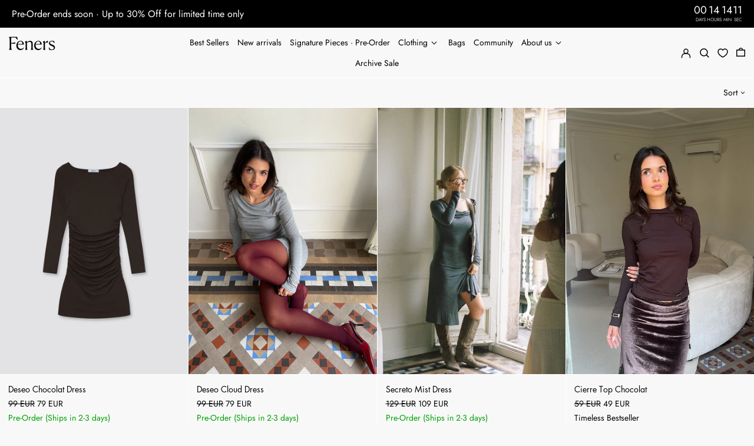

--- FILE ---
content_type: text/html; charset=utf-8
request_url: https://feners.com/collections/view-all?page=2
body_size: 75842
content:
<!doctype html>
<html class="no-js supports-no-cookies" lang="en">
<head>
  <meta name="viewport" content="width=device-width, initial-scale=1, maximum-scale=1, user-scalable=no">

 <!-- Google Tag Manager -->
<script>(function(w,d,s,l,i){w[l]=w[l]||[];w[l].push({'gtm.start':
new Date().getTime(),event:'gtm.js'});var f=d.getElementsByTagName(s)[0],
j=d.createElement(s),dl=l!='dataLayer'?'&l='+l:'';j.async=true;j.src=
'https://www.googletagmanager.com/gtm.js?id='+i+dl;f.parentNode.insertBefore(j,f);
})(window,document,'script','dataLayer','GTM-NZD2SCS');</script>
<!-- End Google Tag Manager -->
  
  <script type="text/javascript">

	try {var __scP=(document.location.protocol=="https:")?"https://":"http://";

	var __scS=document.createElement("script");__scS.type="text/javascript";

	__scS.async=true;__scS.src=__scP+"d16fk4ms6rqz1v.cloudfront.net/capture/FENERS.js";

	document.getElementsByTagName("head")[0].appendChild(__scS);}catch(e){}

</script>
  
  <script src="https://www.googleoptimize.com/optimize.js?id=OPT-MS2FBTJ"></script>
   
<!-- starapps_core_start -->
<!-- This code is automatically managed by StarApps Studio -->
<!-- Please contact support@starapps.studio for any help -->
<!-- File location: snippets/starapps-core.liquid -->

<script type="application/json" sa-language-info="true" data-no-instant="true">{"current_language":"en", "default_language":"en", "money_format":"\u003cspan class=\"money\"\u003e{{ amount_no_decimals }} EUR\u003c\/span\u003e"}</script>

    
<script type="text/javascript" src="https://assets-cdn.starapps.studio/apps/vsk/fenersbrand/script-36287-1646905153.js?shop=fenersbrand.myshopify.com" async></script>


<!-- VSK_PRE_APP_HIDE_CODE -->

<!-- VSK_PRE_APP_HIDE_CODE_END -->
    
<!-- starapps_core_end -->



  <meta charset="utf-8">
  <meta http-equiv="X-UA-Compatible" content="IE=edge">
  <meta name="viewport" content="width=device-width,initial-scale=1">
  <meta name="theme-color" content="">
  <link rel="canonical" href="https://feners.com/collections/view-all?page=2">
  <link rel="preconnect" href="https://fonts.shopifycdn.com" crossorigin>
  <link rel="preconnect" href="https://cdn.shopify.com" crossorigin>
  <link rel="preconnect" href="https://fonts.shopify.com" crossorigin>
  <link rel="preconnect" href="https://monorail-edge.shopifysvc.com"><style data-shopify>
        
    .sa-product-badge__item--archive {
      color: #ffffff;
    }

    
      .hover\:text-primary-accent:hover .sa-product-badge__item--archive {
      color: #ffffff;
    }
    
  
    .sa-product-badge__item--timeless-bestseller {
      color: #000000;
    }

    
      .hover\:text-primary-accent:hover .sa-product-badge__item--timeless-bestseller {
      color: #000000;
    }
    
  
    .sa-product-badge__item--final-sale {
      color: #989898;
    }

    
      .hover\:text-primary-accent:hover .sa-product-badge__item--final-sale {
      color: #989898;
    }
    
  
    .sa-product-badge__item--ships-immediately {
      color: #00a236;
    }

    
      .hover\:text-primary-accent:hover .sa-product-badge__item--ships-immediately {
      color: #00a236;
    }
    
  
    .sa-product-badge__item--pre-order-ships-12-january {
      color: #00a206;
    }

    
      .hover\:text-primary-accent:hover .sa-product-badge__item--pre-order-ships-12-january {
      color: #00a206;
    }
    
  
    .sa-product-badge__item--pre-order-ships-2-february {
      color: #00a206;
    }

    
      .hover\:text-primary-accent:hover .sa-product-badge__item--pre-order-ships-2-february {
      color: #00a206;
    }
    
  
    .sa-product-badge__item--pre-order-ships-in-2-3-days {
      color: #00a206;
    }

    
      .hover\:text-primary-accent:hover .sa-product-badge__item--pre-order-ships-in-2-3-days {
      color: #00a206;
    }
    
  
    .sa-product-badge__item--pre-order-ships-in-2-3-days {
      color: #00a206;
    }

    
      .hover\:text-primary-accent:hover .sa-product-badge__item--pre-order-ships-in-2-3-days {
      color: #00a206;
    }
    
  
    .sa-product-badge__item--low-in-stock {
      color: #ff0000;
    }

    
      .hover\:text-primary-accent:hover .sa-product-badge__item--low-in-stock {
      color: #ff0000;
    }
    
  
    .sa-product-badge__item--pre-order-ends-soon-up-to-30-off {
      color: #00a206;
    }

    
      .hover\:text-primary-accent:hover .sa-product-badge__item--pre-order-ends-soon-up-to-30-off {
      color: #00a206;
    }
    
  
    </style>
  
  
  
<link rel="shortcut icon" href="//feners.com/cdn/shop/files/FAVICON_NEW_b3735bfb-cd7f-4d96-a4aa-57f5666e7548_32x32.png?v=1645622812" type="image/png"><title>Ver todo | Feners.com
&ndash; Page 2</title><meta name="description" content="Aquí encontrarás todos los modelos para que puedas vestir elegante y versátil. La colección comprende desde básicos atemporales que son un must en tu armario hasta piezas icónicas más atrevidas y a la vanguardia de las tendencias. Cada modelo está hecho a mano en talleres nacionales, desde el cortado y cosido de la piel hasta la colocación de la suela."><script>
    document.documentElement.className = document.documentElement.className.replace('no-js', 'js');
  </script>

  <!-- Start IE11 compatibility -->
  <script>
    if (!!window.MSInputMethodContext && !!document.documentMode) {
      // CSSVar Polyfill
      document.write('<script src="https://cdn.jsdelivr.net/gh/nuxodin/ie11CustomProperties@4.1.0/ie11CustomProperties.min.js"><\x2fscript>');

      document.documentElement.className = document.documentElement.className.replace('js', 'no-js');

      document.addEventListener('DOMContentLoaded', function () {
        var elsToLazyload = document.querySelectorAll('.lazyload');
        for (var i = 0; i < elsToLazyload.length; i++) {
          var elToLazyLoad = elsToLazyload[i];
          elToLazyLoad.removeAttribute('src');
          var src = elToLazyLoad.getAttribute('data-src').replace('_{width}x.', '_600x.');
          elToLazyLoad.setAttribute('src', src);
          elToLazyLoad.classList.remove('lazyload');
          elToLazyLoad.classList.add('lazyloaded');
        }
      });
    }
  </script>
  <!-- End IE11 compatibility -->
  <style>:root {
    --base-font-size: 87.5%;
    --base-line-height: 1.5;

    --heading-font-stack: Jost, sans-serif;
    --heading-font-weight: 500;
    --heading-font-style: normal;
    --heading-line-height: 1;


    --body-font-stack: Jost, sans-serif;
    --body-font-weight: 400;
    --body-font-bold: FontDrop;
    --body-font-bold-italic: FontDrop;

    /*
    Primary color scheme
    */
    --color-primary-accent: rgb(0, 0, 0);
    --color-primary-text: rgb(0, 0, 0);
    --color-primary-text-rgb: 0, 0, 0;
    --color-primary-background: rgb(248, 248, 248);
    --color-primary-background-hex: #f8f8f8;
    --color-primary-meta: rgb(0, 0, 0);
    --color-primary-text--overlay: rgb(248, 248, 248);
    --color-primary-accent--overlay: rgb(248, 248, 248);
    --color-primary-text-placeholder: rgba(0, 0, 0, 0.1);
    --color-primary-background-0: rgba(248, 248, 248, 0);


    /*
    Secondary color scheme
    */
    --color-secondary-accent: rgb(0, 0, 0);
    --color-secondary-text: rgb(0, 0, 0);
    --color-secondary-background: rgb(248, 248, 248);
    --color-secondary-background-hex: #f8f8f8;
    --color-secondary-meta: rgb(0, 0, 0);
    --color-secondary-text--overlay: rgb(248, 248, 248);
    --color-secondary-accent--overlay: rgb(248, 248, 248);
    --color-secondary-text-placeholder: rgba(0, 0, 0, 0.1);
    --color-secondary-background-0: rgba(248, 248, 248, 0);

    /*
    Tertiary color scheme
    */
    --color-tertiary-accent: rgb(220, 209, 183);
    --color-tertiary-text: rgb(255, 255, 255);
    --color-tertiary-background: rgb(3, 3, 3);
    --color-tertiary-background-hex: #030303;
    --color-tertiary-meta: rgb(0, 0, 0);
    --color-tertiary-text--overlay: rgb(3, 3, 3);
    --color-tertiary-accent--overlay: rgb(3, 3, 3);
    --color-tertiary-text-placeholder: rgba(255, 255, 255, 0.1);
    --color-tertiary-background-0: rgba(3, 3, 3, 0);

    --white-text--overlay: rgb(0, 0, 0);
    --black-text--overlay: rgb(248, 248, 248);

    --color-border: rgb(255, 255, 255);
    --border-width: 1px;


    --text-width: 1px;
    --checkbox-width: 1px;


    --font-heading: Jost, sans-serif;
    --font-body: Jost, sans-serif;
    --font-body-weight: 400;
    --font-body-style: normal;
    --font-body-bold-weight: bold;

    --heading-letterspacing: 0.0;
    --heading-capitalize: none;
    --heading-decoration: none;

    --bopy-copy-transform: none;

    --wrapperWidth: 100vw;
    --gutter: 1px;
    --rowHeight: calc((var(--wrapperWidth) - (11 * var(--gutter))) / 12);

    --ratioA: 1;
    --ratioB: 1;

    --header-height: 66px;
    --add-to-cart-height: 44px;

    --spacing: 2rem;
    --spacing-double: 4rem;
    --spacing-half: 1rem;

    /*
    Buttons 
    */
    --button-text-transform: uppercase;
    --button-border-radius: 0;
    --button-border-color: var(--color-primary-text);
    --button-background-color: var(--color-primary-accent);
    --button-text-color: var(--color-primary-accent--overlay);
    --button-border-color-hover: var(--color-primary-text);
    --button-background-color-hover: var(--color-primary-text);
    --button-text-color-hover: var(--color-primary-text--overlay);


    /*
    SVG ico select
    */
    --icon-svg-select: url(//feners.com/cdn/shop/t/39/assets/ico-select.svg?v=128124354853601741871665473921);
    --icon-svg-select-primary: url(//feners.com/cdn/shop/t/39/assets/ico-select__primary.svg?v=138688341099480697841675340010);
    --icon-svg-select-secondary: url(//feners.com/cdn/shop/t/39/assets/ico-select__secondary.svg?v=184099902076870163431675349232);
    --icon-svg-select-tertiary: url(//feners.com/cdn/shop/t/39/assets/ico-select__tertiary.svg?v=173726109861728258941699987295);

  }
</style>

  <style>
    span.sa-product-badge__item.sa-product-badge__item--pre-order-ships-in-2-6-days {
  color: #00a236 !important;
}
 /* Cookies code */
button#shopify-pc__banner__btn-accept {
  background: black;
  color: white;
}
button#shopify-pc__banner__btn-decline,
.shopify-pc__banner__body p,
#shopify-pc__banner__btn-manage-prefs {
  text-transform: inherit;
}
.shopify-pc__banner__dialog {
  width: 40% !important;
  left: 50% !important;
  transform: translate(-50%, -50%) !important;
  -ms-transform: translate(-50%, -50%) !important;
}
button#shopify-pc__banner__btn-decline {
  border: unset;
  text-decoration: underline !important;
  position: absolute;
  top: -10px;
  right: -25px;
}
.shopify-pc__banner__body {
  margin-top: 20px;
}
button#shopify-pc__banner__btn-manage-prefs span {
  text-decoration: underline;
}

@media (max-width: 480px) {
  .shopify-pc__banner__dialog {
    width: 90% !important;
  }
}
/* end cookies code */
    @keyframes marquee {
      0% {
        transform: translateX(0);
        -webkit-transform: translateX(0);
      }
      100% {
        transform: translateX(-100%);
        -webkit-transform: translateX(-100%);
      }
    }
  </style>
  <style>#MainContent{opacity:0;visibility:hidden}[x-cloak]{display:none!important}.marquee-container{visibility:hidden}:root{-moz-tab-size:4;-o-tab-size:4;tab-size:4}html{line-height:1.15;-webkit-text-size-adjust:100%}body{font-family:system-ui,-apple-system,Segoe UI,Roboto,Helvetica,Arial,sans-serif,Apple Color Emoji,Segoe UI Emoji;margin:0}hr{color:inherit;height:0}abbr[title]{-webkit-text-decoration:underline dotted;text-decoration:underline dotted}b,strong{font-weight:bolder}code,kbd,pre,samp{font-family:ui-monospace,SFMono-Regular,Consolas,Liberation Mono,Menlo,monospace;font-size:1em}small{font-size:80%}sub,sup{font-size:75%;line-height:0;position:relative;vertical-align:baseline}sub{bottom:-.25em}sup{top:-.5em}table{border-color:inherit;text-indent:0}button,input,optgroup,select,textarea{font-family:inherit;font-size:100%;line-height:1.15;margin:0}button,select{text-transform:none}[type=button],[type=reset],[type=submit],button{-webkit-appearance:button}::-moz-focus-inner{border-style:none;padding:0}:-moz-focusring{outline:1px dotted ButtonText}:-moz-ui-invalid{box-shadow:none}legend{padding:0}progress{vertical-align:baseline}::-webkit-inner-spin-button,::-webkit-outer-spin-button{height:auto}[type=search]{-webkit-appearance:textfield;outline-offset:-2px}::-webkit-search-decoration{-webkit-appearance:none}::-webkit-file-upload-button{-webkit-appearance:button;font:inherit}summary{display:list-item}blockquote,dd,dl,figure,h1,h2,h3,h4,h5,h6,hr,p,pre{margin:0}button{background-color:transparent;background-image:none}button:focus{outline:1px dotted;outline:5px auto -webkit-focus-ring-color}fieldset,ol,ul{margin:0;padding:0}ol,ul{list-style:none}html{font-family:ui-sans-serif,system-ui,-apple-system,BlinkMacSystemFont,Segoe UI,Roboto,Helvetica Neue,Arial,Noto Sans,sans-serif,Apple Color Emoji,Segoe UI Emoji,Segoe UI Symbol,Noto Color Emoji;line-height:1.5}body{font-family:inherit;line-height:inherit}*,:after,:before{border:0 solid #e5e7eb;box-sizing:border-box}hr{border-top-width:1px}img{border-style:solid}textarea{resize:vertical}input::-moz-placeholder,textarea::-moz-placeholder{color:#9ca3af;opacity:1}input:-ms-input-placeholder,textarea:-ms-input-placeholder{color:#9ca3af;opacity:1}input::placeholder,textarea::placeholder{color:#9ca3af;opacity:1}[role=button],button{cursor:pointer}table{border-collapse:collapse}h1,h2,h3,h4,h5,h6{font-size:inherit;font-weight:inherit}a{color:inherit;text-decoration:inherit}button,input,optgroup,select,textarea{color:inherit;line-height:inherit;padding:0}code,kbd,pre,samp{font-family:ui-monospace,SFMono-Regular,Menlo,Monaco,Consolas,Liberation Mono,Courier New,monospace}audio,canvas,embed,iframe,img,object,svg,video{display:block;vertical-align:middle}img,video{height:auto;max-width:100%}.container{width:100%}@media (min-width:640px){.container{max-width:640px}}@media (min-width:768px){.container{max-width:768px}}@media (min-width:1024px){.container{max-width:1024px}}@media (min-width:1280px){.container{max-width:1280px}}@media (min-width:1536px){.container{max-width:1536px}}.bg-transparent{background-color:transparent}.bg-primary-background{background-color:var(--color-primary-background)}.bg-primary-accent{background-color:var(--color-primary-accent)}.bg-secondary-background{background-color:var(--color-secondary-background)}.bg-secondary-accent{background-color:var(--color-secondary-accent)}.bg-tertiary-background{background-color:var(--color-tertiary-background)}.bg-tertiary-accent{background-color:var(--color-tertiary-accent)}.bg-header-background{background-color:var(--color-header-background)}.bg-header-accent{background-color:var(--color-header-accent)}.bg-footer-background{background-color:var(--color-footer-background)}.bg-footer-accent{background-color:var(--color-footer-accent)}.bg-border{background-color:var(--color-border)}.bg-gradient-to-r{background-image:linear-gradient(to right,var(--tw-gradient-stops))}.from-primary-background-0{--tw-gradient-from:var(--color-primary-background-0);--tw-gradient-stops:var(--tw-gradient-from),var(--tw-gradient-to,hsla(0,0%,100%,0))}.from-secondary-background-0{--tw-gradient-from:var(--color-secondary-background-0);--tw-gradient-stops:var(--tw-gradient-from),var(--tw-gradient-to,hsla(0,0%,100%,0))}.from-tertiary-background-0{--tw-gradient-from:var(--color-tertiary-background-0);--tw-gradient-stops:var(--tw-gradient-from),var(--tw-gradient-to,hsla(0,0%,100%,0))}.from-header-background-0{--tw-gradient-from:var(--color-header-background-0);--tw-gradient-stops:var(--tw-gradient-from),var(--tw-gradient-to,hsla(0,0%,100%,0))}.via-primary-background{--tw-gradient-stops:var(--tw-gradient-from),var(--color-primary-background),var(--tw-gradient-to,hsla(0,0%,100%,0))}.via-secondary-background{--tw-gradient-stops:var(--tw-gradient-from),var(--color-secondary-background),var(--tw-gradient-to,hsla(0,0%,100%,0))}.via-tertiary-background{--tw-gradient-stops:var(--tw-gradient-from),var(--color-tertiary-background),var(--tw-gradient-to,hsla(0,0%,100%,0))}.via-header-background{--tw-gradient-stops:var(--tw-gradient-from),var(--color-header-background),var(--tw-gradient-to,hsla(0,0%,100%,0))}.via-footer-background{--tw-gradient-stops:var(--tw-gradient-from),var(--color-footer-background),var(--tw-gradient-to,hsla(0,0%,100%,0))}.to-primary-background{--tw-gradient-to:var(--color-primary-background)}.to-secondary-background{--tw-gradient-to:var(--color-secondary-background)}.to-tertiary-background{--tw-gradient-to:var(--color-tertiary-background)}.to-header-background{--tw-gradient-to:var(--color-header-background)}.to-footer-background{--tw-gradient-to:var(--color-footer-background)}.border-primary-text{border-color:var(--color-primary-text)}.border-secondary-text{border-color:var(--color-secondary-text)}.border-tertiary-text{border-color:var(--color-tertiary-text)}.border-header-text{border-color:var(--color-header-text)}.border-footer-text{border-color:var(--color-footer-text)}.border-white-text{--tw-border-opacity:1;border-color:rgba(255,255,255,var(--tw-border-opacity))}.border-black-text{--tw-border-opacity:1;border-color:rgba(0,0,0,var(--tw-border-opacity))}.border-grid-color,.border-theme-color{border-color:var(--color-border)}.hover\:border-primary-accent:hover{border-color:var(--color-primary-accent)}.hover\:border-secondary-accent:hover{border-color:var(--color-secondary-accent)}.hover\:border-tertiary-accent:hover{border-color:var(--color-tertiary-accent)}.hover\:border-header-accent:hover{border-color:var(--color-header-accent)}.hover\:border-footer-accent:hover{border-color:var(--color-footer-accent)}.rounded-full{border-radius:9999px}.border-t-grid{border-top-width:var(--border-width)}.border-b-grid{border-bottom-width:var(--border-width)}.border-b-text{border-bottom-width:var(--text-width)}.block{display:block}.inline-block{display:inline-block}.flex{display:flex}.inline-flex{display:inline-flex}.hidden{display:none}.flex-col{flex-direction:column}.flex-wrap{flex-wrap:wrap}.items-center{align-items:center}.items-stretch{align-items:stretch}.self-stretch{align-self:stretch}.justify-start{justify-content:flex-start}.justify-end{justify-content:flex-end}.justify-center{justify-content:center}.justify-between{justify-content:space-between}.flex-grow{flex-grow:1}.h-2{height:.5rem}.h-5{height:1.25rem}.h-full{height:100%}.text-sm{font-size:.8rem}.text-base,.text-sm{line-height:var(--base-line-height)}.text-base{font-size:1rem}.text-lg{font-size:1.25rem}.text-lg,.text-xl{line-height:var(--base-line-height)}.text-xl{font-size:1.563rem}.m-auto{margin:auto}.mx-2{margin-left:.5rem;margin-right:.5rem}.my-auto{margin-bottom:auto;margin-top:auto}.mr-1{margin-right:.25rem}.mt-2{margin-top:.5rem}.mb-2{margin-bottom:.5rem}.ml-2{margin-left:.5rem}.mt-4{margin-top:1rem}.mr-4{margin-right:1rem}.ml-4{margin-left:1rem}.mr-6{margin-right:1.5rem}.ml-16{margin-left:4rem}.ml-auto{margin-left:auto}.-ml-4{margin-left:-1rem}.-ml-16{margin-left:-4rem}.opacity-0{opacity:0}.opacity-100{opacity:1}.overflow-x-auto{overflow-x:auto}.p-1{padding:.25rem}.py-1{padding-bottom:.25rem;padding-top:.25rem}.py-2{padding-bottom:.5rem;padding-top:.5rem}.py-4{padding-bottom:1rem;padding-top:1rem}.px-8{padding-left:2rem;padding-right:2rem}.py-theme{padding-bottom:var(--spacing);padding-top:var(--spacing)}.py-theme-half{padding-bottom:var(--spacing-half);padding-top:var(--spacing-half)}.pr-1{padding-right:.25rem}.pb-1{padding-bottom:.25rem}.pt-8{padding-top:2rem}.placeholder-current::-moz-placeholder{color:currentColor}.placeholder-current:-ms-input-placeholder{color:currentColor}.placeholder-current::placeholder{color:currentColor}.pointer-events-none{pointer-events:none}.static{position:static}.fixed{position:fixed}.absolute{position:absolute}.relative{position:relative}.top-0{top:0}.right-0{right:0}.bottom-0{bottom:0}.left-0{left:0}.top-1{top:.25rem}.top-2{top:.5rem}.right-2{right:.5rem}.-bottom-2{bottom:-.5rem}.left-1\/2{left:50%}*{--tw-shadow:0 0 transparent;--tw-ring-inset:var(--tw-empty,/*!*/ /*!*/);--tw-ring-offset-width:0px;--tw-ring-offset-color:#fff;--tw-ring-color:rgba(59,130,246,0.5);--tw-ring-offset-shadow:0 0 transparent;--tw-ring-shadow:0 0 transparent}.fill-current{fill:currentColor}.text-left{text-align:left}.text-center{text-align:center}.text-right{text-align:right}.text-primary-text{color:var(--color-primary-text)}.text-primary-accent{color:var(--color-primary-accent)}.text-secondary-text{color:var(--color-secondary-text)}.text-secondary-accent{color:var(--color-secondary-accent)}.text-tertiary-text{color:var(--color-tertiary-text)}.text-tertiary-accent{color:var(--color-tertiary-accent)}.text-header-text{color:var(--color-header-text)}.text-header-accent{color:var(--color-header-accent)}.text-footer-text{color:var(--color-footer-text)}.text-footer-accent{color:var(--color-footer-accent)}.text-white-text{--tw-text-opacity:1;color:rgba(255,255,255,var(--tw-text-opacity))}.text-black-text{--tw-text-opacity:1;color:rgba(0,0,0,var(--tw-text-opacity))}.hover\:text-primary-accent:hover{color:var(--color-primary-accent)}.hover\:text-secondary-accent:hover{color:var(--color-secondary-accent)}.hover\:text-tertiary-accent:hover{color:var(--color-tertiary-accent)}.hover\:text-header-accent:hover{color:var(--color-header-accent)}.hover\:text-footer-accent:hover{color:var(--color-footer-accent)}.italic{font-style:italic}.uppercase{text-transform:uppercase}.oldstyle-nums{--tw-ordinal:var(--tw-empty,/*!*/ /*!*/);--tw-slashed-zero:var(--tw-empty,/*!*/ /*!*/);--tw-numeric-figure:var(--tw-empty,/*!*/ /*!*/);--tw-numeric-spacing:var(--tw-empty,/*!*/ /*!*/);--tw-numeric-fraction:var(--tw-empty,/*!*/ /*!*/);--tw-numeric-figure:oldstyle-nums;font-variant-numeric:var(--tw-ordinal) var(--tw-slashed-zero) var(--tw-numeric-figure) var(--tw-numeric-spacing) var(--tw-numeric-fraction)}.align-top{vertical-align:top}.align-middle{vertical-align:middle}.whitespace-nowrap{white-space:nowrap}.break-all{word-break:break-all}.w-2{width:.5rem}.w-5{width:1.25rem}.w-8{width:2rem}.w-theme-width{width:var(--border-width)}.w-1\/3{width:33.333333%}.w-full{width:100%}.z-10{z-index:10}.z-20{z-index:20}.z-50{z-index:50}.z-60{z-index:60}.z-70{z-index:70}.transform{--tw-translate-x:0;--tw-translate-y:0;--tw-rotate:0;--tw-skew-x:0;--tw-skew-y:0;--tw-scale-x:1;--tw-scale-y:1;transform:translateX(var(--tw-translate-x)) translateY(var(--tw-translate-y)) rotate(var(--tw-rotate)) skewX(var(--tw-skew-x)) skewY(var(--tw-skew-y)) scaleX(var(--tw-scale-x)) scaleY(var(--tw-scale-y))}.origin-center{transform-origin:center}.rotate-180{--tw-rotate:180deg}.-translate-x-1\/2{--tw-translate-x:-50%}.translate-y-1{--tw-translate-y:0.25rem}.translate-y-full{--tw-translate-y:100%}.translate-y-0-important{--tw-translate-y:0px!important}.transition{transition-duration:.15s;transition-property:background-color,border-color,color,fill,stroke,opacity,box-shadow,transform;transition-timing-function:cubic-bezier(.4,0,.2,1)}.transition-transform{transition-duration:.15s;transition-property:transform;transition-timing-function:cubic-bezier(.4,0,.2,1)}.duration-200{transition-duration:.2s}.duration-300{transition-duration:.3s}html{background-color:var(--color-primary-background);color:var(--color-primary-text)}html.rte a:hover,html .rte a:hover{color:var(--color-primary-accent);-webkit-text-decoration-color:var(--color-primary-accent);text-decoration-color:var(--color-primary-accent)}html :focus{outline-color:var(--color-primary-accent);outline-offset:.25rem;outline-style:solid;outline-width:var(--text-width)}html{font-size:var(--base-font-size);line-height:var(--base-line-height)}body{-webkit-font-smoothing:antialiased;-moz-osx-font-smoothing:grayscale;font-family:var(--body-font-stack);font-style:var(--body-font-style);font-weight:var(--body-font-weight);-webkit-text-size-adjust:100%;text-transform:var(--bopy-copy-transform)}.font-heading{font-family:var(--heading-font-stack);font-style:var(--heading-font-style);font-weight:var(--heading-font-weight);letter-spacing:var(--heading-letterspacing);-webkit-text-decoration:var(--heading-decoration);text-decoration:var(--heading-decoration);text-transform:var(--heading-capitalize)}.font-body{font-family:var(--body-font-stack);font-style:var(--body-font-style);font-weight:var(--body-font-weight);letter-spacing:0;text-decoration:none;text-transform:var(--body-font-style);text-transform:var(--bopy-copy-transform)}.responsive-image-wrapper:before{content:"";display:block}.responsive-image{opacity:0}.responsive-image.lazyloaded{opacity:1}.responsive-image-placeholder{opacity:.05}.responsive-image.lazyloaded+.responsive-image-placeholder{opacity:0}.text-primary-text .responsive-image-placeholder{background-color:var(--color-primary-text)}.text-secondary-text .responsive-image-placeholder{background-color:var(--color-secondary-text)}.text-tertiary-text .responsive-image-placeholder{background-color:var(--color-tertiary-text)}.no-js .responsive-image-placeholder{display:none}.visually-hidden{clip:rect(0 0 0 0);border:0;height:1px;margin:-1px;overflow:hidden;padding:0;position:absolute!important;width:1px}svg{height:100%;width:100%}.skip-link{background-color:var(--color-primary-background);color:var(--color-primary-text);left:0;opacity:0;padding:1rem;pointer-events:none;position:absolute;top:0;z-index:50}select.skip-link{background-image:var(--icon-svg-select-primary)}.skip-link.rte a:hover,.skip-link .rte a:hover,.text-primary-text.rte a:hover,.text-primary-text .rte a:hover{color:var(--color-primary-accent);-webkit-text-decoration-color:var(--color-primary-accent);text-decoration-color:var(--color-primary-accent)}.skip-link :focus{outline-color:var(--color-primary-accent);outline-offset:.25rem;outline-style:solid;outline-width:var(--text-width)}.skip-link:focus{opacity:1;pointer-events:auto}#sticky-positioner{height:1px;left:0;position:absolute;top:var(--border-width);width:1px}.no-js:not(html){display:none}.no-js .no-js:not(html){display:block}.supports-no-cookies:not(html),[hidden],[x-cloak],html.no-js .js-enabled{display:none}.supports-no-cookies .supports-no-cookies:not(html){display:block}.section-x-padding{padding-left:.5rem;padding-right:.5rem}@media (min-width:1024px){.section-x-padding{padding-left:1rem;padding-right:1rem}}#MainContent .shopify-section:first-of-type section{margin-top:calc(var(--border-width)*-1)}#MainContent .shopify-section.has-full-screen-setting:first-of-type section .h-screen-header{height:calc(100vh - var(--header-height, 0px))}@media (max-width:1023px){#MainContent .shopify-section.has-full-screen-setting:first-of-type section .background-video-wrapper--full-screen{padding-bottom:calc(100vh - var(--header-height, 0px))}}@media (min-width:1024px){#MainContent .shopify-section.has-full-screen-setting:first-of-type section .lg\:background-video-wrapper--full-screen{padding-bottom:calc(100vh - var(--header-height, 0px))}}select{background-image:var(--icon-svg-select);background-position:100%;background-repeat:no-repeat;background-size:1em 1em}input[type=email],input[type=password],input[type=text]{-webkit-appearance:none;border-radius:0}select.text-primary-text{background-image:var(--icon-svg-select-primary)}select.text-secondary-text{background-image:var(--icon-svg-select-secondary)}select.text-tertiary-text{background-image:var(--icon-svg-select-tertiary)}button{border-radius:0}.button{background-color:var(--button-background-color);border-color:var(--button-border-color);border-radius:var(--button-border-radius);border-width:var(--text-width);color:var(--button-text-color);cursor:pointer;padding:.5rem 2rem;text-transform:var(--button-text-transform)}.button:hover{background-color:var(--button-background-color-hover);border-color:var(--button-border-color-hover);color:var(--button-text-color-hover)}.show-button-arrows .button:after{content:"\00a0\00a0\2192"}.button span,.button svg,button span,button svg{pointer-events:none}@media (prefers-reduced-motion:reduce){.marquee-container{display:block;padding-left:.5rem;padding-right:.5rem;text-align:center;white-space:normal}@media (min-width:1024px){.marquee-container{padding-left:1rem;padding-right:1rem}}.marquee span{display:none}.marquee span:first-child{display:inline}}.marquee-container{visibility:visible}.rte>:not([hidden])~:not([hidden]){--tw-space-y-reverse:0;margin-bottom:calc(1rem*var(--tw-space-y-reverse));margin-top:calc(1rem*(1 - var(--tw-space-y-reverse)))}.rte{line-height:var(--base-line-height)}.rte img{height:auto;max-width:100%;width:100%}.rte ol,.rte ul{margin-left:var(--spacing)}.rte ol>:not([hidden])~:not([hidden]),.rte ul>:not([hidden])~:not([hidden]){--tw-space-y-reverse:0;margin-bottom:calc(.5rem*var(--tw-space-y-reverse));margin-top:calc(.5rem*(1 - var(--tw-space-y-reverse)))}.rte ul{list-style-type:disc}.rte ol{list-style:decimal}.rte h1{font-size:1.953rem;line-height:var(--base-line-height)}@media (min-width:1024px){.rte h1{font-size:3.815rem;line-height:1}}.rte h2{font-size:1.953rem;line-height:var(--base-line-height)}@media (min-width:1024px){.rte h2{font-size:2.441rem;line-height:calc(var(--base-line-height)*.9)}}.rte h1,.rte h2{font-family:var(--heading-font-stack);font-style:var(--heading-font-style);font-weight:var(--heading-font-weight);letter-spacing:var(--heading-letterspacing);-webkit-text-decoration:var(--heading-decoration);text-decoration:var(--heading-decoration);text-transform:var(--heading-capitalize)}.rte a{text-decoration:underline}.text-primary-text.rte a:hover,.text-primary-text .rte a:hover{color:var(--color-primary-accent);-webkit-text-decoration-color:var(--color-primary-accent);text-decoration-color:var(--color-primary-accent)}.text-secondary-text.rte a:hover,.text-secondary-text .rte a:hover{color:var(--color-secondary-accent);-webkit-text-decoration-color:var(--color-secondary-accent);text-decoration-color:var(--color-secondary-accent)}.text-tertiary-text.rte a:hover,.text-tertiary-text .rte a:hover{color:var(--color-tertiary-accent);-webkit-text-decoration-color:var(--color-tertiary-accent);text-decoration-color:var(--color-tertiary-accent)}.svg-scale svg{height:1em;width:1em}.svg-scale-height svg{height:.8em;width:auto}.bg-primary-background :focus{outline-color:var(--color-primary-accent)}.bg-primary-background :focus,.bg-secondary-background :focus{outline-offset:.25rem;outline-style:solid;outline-width:var(--text-width)}.bg-secondary-background :focus{outline-color:var(--color-secondary-accent)}.bg-tertiary-background :focus{outline-color:var(--color-tertiary-accent);outline-offset:.25rem;outline-style:solid;outline-width:var(--text-width)}@media (min-width:640px){.sm\:oldstyle-nums{--tw-ordinal:var(--tw-empty,/*!*/ /*!*/);--tw-slashed-zero:var(--tw-empty,/*!*/ /*!*/);--tw-numeric-figure:var(--tw-empty,/*!*/ /*!*/);--tw-numeric-spacing:var(--tw-empty,/*!*/ /*!*/);--tw-numeric-fraction:var(--tw-empty,/*!*/ /*!*/);--tw-numeric-figure:oldstyle-nums;font-variant-numeric:var(--tw-ordinal) var(--tw-slashed-zero) var(--tw-numeric-figure) var(--tw-numeric-spacing) var(--tw-numeric-fraction)}}@media (min-width:768px){.md\:oldstyle-nums{--tw-ordinal:var(--tw-empty,/*!*/ /*!*/);--tw-slashed-zero:var(--tw-empty,/*!*/ /*!*/);--tw-numeric-figure:var(--tw-empty,/*!*/ /*!*/);--tw-numeric-spacing:var(--tw-empty,/*!*/ /*!*/);--tw-numeric-fraction:var(--tw-empty,/*!*/ /*!*/);--tw-numeric-figure:oldstyle-nums;font-variant-numeric:var(--tw-ordinal) var(--tw-slashed-zero) var(--tw-numeric-figure) var(--tw-numeric-spacing) var(--tw-numeric-fraction)}}@media (min-width:1024px){.lg\:block{display:block}.lg\:flex{display:flex}.lg\:hidden{display:none}.lg\:flex-wrap{flex-wrap:wrap}.lg\:mt-0{margin-top:0}.lg\:ml-2{margin-left:.5rem}.lg\:ml-4{margin-left:1rem}.lg\:pt-0{padding-top:0}.lg\:relative{position:relative}.lg\:text-left{text-align:left}.lg\:text-center{text-align:center}.lg\:text-right{text-align:right}.lg\:oldstyle-nums{--tw-ordinal:var(--tw-empty,/*!*/ /*!*/);--tw-slashed-zero:var(--tw-empty,/*!*/ /*!*/);--tw-numeric-figure:var(--tw-empty,/*!*/ /*!*/);--tw-numeric-spacing:var(--tw-empty,/*!*/ /*!*/);--tw-numeric-fraction:var(--tw-empty,/*!*/ /*!*/);--tw-numeric-figure:oldstyle-nums;font-variant-numeric:var(--tw-ordinal) var(--tw-slashed-zero) var(--tw-numeric-figure) var(--tw-numeric-spacing) var(--tw-numeric-fraction)}.lg\:w-1\/3{width:33.333333%}.lg\:w-2\/3{width:66.666667%}.lg\:w-3\/4{width:75%}}@media (min-width:1280px){.xl\:oldstyle-nums{--tw-ordinal:var(--tw-empty,/*!*/ /*!*/);--tw-slashed-zero:var(--tw-empty,/*!*/ /*!*/);--tw-numeric-figure:var(--tw-empty,/*!*/ /*!*/);--tw-numeric-spacing:var(--tw-empty,/*!*/ /*!*/);--tw-numeric-fraction:var(--tw-empty,/*!*/ /*!*/);--tw-numeric-figure:oldstyle-nums;font-variant-numeric:var(--tw-ordinal) var(--tw-slashed-zero) var(--tw-numeric-figure) var(--tw-numeric-spacing) var(--tw-numeric-fraction)}}@media (min-width:1536px){.\32xl\:oldstyle-nums{--tw-ordinal:var(--tw-empty,/*!*/ /*!*/);--tw-slashed-zero:var(--tw-empty,/*!*/ /*!*/);--tw-numeric-figure:var(--tw-empty,/*!*/ /*!*/);--tw-numeric-spacing:var(--tw-empty,/*!*/ /*!*/);--tw-numeric-fraction:var(--tw-empty,/*!*/ /*!*/);--tw-numeric-figure:oldstyle-nums;font-variant-numeric:var(--tw-ordinal) var(--tw-slashed-zero) var(--tw-numeric-figure) var(--tw-numeric-spacing) var(--tw-numeric-fraction)}}
</style>
  


<meta property="og:site_name" content="Feners">
<meta property="og:url" content="https://feners.com/collections/view-all?page=2">
<meta property="og:title" content="Ver todo | Feners.com">
<meta property="og:type" content="product.group">
<meta property="og:description" content="Aquí encontrarás todos los modelos para que puedas vestir elegante y versátil. La colección comprende desde básicos atemporales que son un must en tu armario hasta piezas icónicas más atrevidas y a la vanguardia de las tendencias. Cada modelo está hecho a mano en talleres nacionales, desde el cortado y cosido de la piel hasta la colocación de la suela."><meta property="og:image" content="http://feners.com/cdn/shop/files/LOGO_SOCIAL_FENERS_1e49be01-0fb4-4f07-a4f9-e7808e5975d5.png?v=1621763680">
  <meta property="og:image:secure_url" content="https://feners.com/cdn/shop/files/LOGO_SOCIAL_FENERS_1e49be01-0fb4-4f07-a4f9-e7808e5975d5.png?v=1621763680">
  <meta property="og:image:width" content="1200">
  <meta property="og:image:height" content="628">


<meta name="twitter:card" content="summary_large_image">
<meta name="twitter:title" content="Ver todo | Feners.com">
<meta name="twitter:description" content="Aquí encontrarás todos los modelos para que puedas vestir elegante y versátil. La colección comprende desde básicos atemporales que son un must en tu armario hasta piezas icónicas más atrevidas y a la vanguardia de las tendencias. Cada modelo está hecho a mano en talleres nacionales, desde el cortado y cosido de la piel hasta la colocación de la suela.">

  

<script>
function onLoadStylesheet() {
          var url = "//feners.com/cdn/shop/t/39/assets/theme.min.css?v=147947632458385451571764740977";
          var link = document.querySelector('link[href="' + url + '"]');
          link.loaded = true;
          link.dispatchEvent(new CustomEvent('stylesLoaded'));
        }
        window.theme_stylesheet = '//feners.com/cdn/shop/t/39/assets/theme.min.css?v=147947632458385451571764740977';
</script>
<link rel="stylesheet" href="//feners.com/cdn/shop/t/39/assets/theme.min.css?v=147947632458385451571764740977" media="print" onload="this.media='all';onLoadStylesheet();">
<noscript><link rel="stylesheet" href="//feners.com/cdn/shop/t/39/assets/theme.min.css?v=147947632458385451571764740977"></noscript>

  
        <!-- THIS IS MY CUSTOM CSS -->
  <link href="//feners.com/cdn/shop/t/39/assets/tnc.css?v=66782228413183906891665473910" rel="stylesheet" type="text/css" media="all" />
  <!-- END NEW CODE  -->
  
  <link rel="preload stylesheet" href="//feners.com/cdn/shop/t/39/assets/dynamic.css?v=56022577091159298281665473909" as="style" onload="this.onload=null;this.rel='stylesheet'">
  <noscript><link rel="stylesheet" href="//feners.com/cdn/shop/t/39/assets/dynamic.css?v=56022577091159298281665473909"></noscript>

  

  <style>
    @font-face {
  font-family: Jost;
  font-weight: 500;
  font-style: normal;
  font-display: swap;
  src: url("//feners.com/cdn/fonts/jost/jost_n5.7c8497861ffd15f4e1284cd221f14658b0e95d61.woff2") format("woff2"),
       url("//feners.com/cdn/fonts/jost/jost_n5.fb6a06896db583cc2df5ba1b30d9c04383119dd9.woff") format("woff");
}

    @font-face {
  font-family: Jost;
  font-weight: 400;
  font-style: normal;
  font-display: swap;
  src: url("//feners.com/cdn/fonts/jost/jost_n4.d47a1b6347ce4a4c9f437608011273009d91f2b7.woff2") format("woff2"),
       url("//feners.com/cdn/fonts/jost/jost_n4.791c46290e672b3f85c3d1c651ef2efa3819eadd.woff") format("woff");
}

    @font-face {
  font-family: Jost;
  font-weight: 700;
  font-style: normal;
  font-display: swap;
  src: url("//feners.com/cdn/fonts/jost/jost_n7.921dc18c13fa0b0c94c5e2517ffe06139c3615a3.woff2") format("woff2"),
       url("//feners.com/cdn/fonts/jost/jost_n7.cbfc16c98c1e195f46c536e775e4e959c5f2f22b.woff") format("woff");
}

    @font-face {
  font-family: Jost;
  font-weight: 700;
  font-style: normal;
  font-display: swap;
  src: url("//feners.com/cdn/fonts/jost/jost_n7.921dc18c13fa0b0c94c5e2517ffe06139c3615a3.woff2") format("woff2"),
       url("//feners.com/cdn/fonts/jost/jost_n7.cbfc16c98c1e195f46c536e775e4e959c5f2f22b.woff") format("woff");
}

    @font-face {
  font-family: Jost;
  font-weight: 400;
  font-style: italic;
  font-display: swap;
  src: url("//feners.com/cdn/fonts/jost/jost_i4.b690098389649750ada222b9763d55796c5283a5.woff2") format("woff2"),
       url("//feners.com/cdn/fonts/jost/jost_i4.fd766415a47e50b9e391ae7ec04e2ae25e7e28b0.woff") format("woff");
}

    @font-face {
  font-family: Jost;
  font-weight: 700;
  font-style: italic;
  font-display: swap;
  src: url("//feners.com/cdn/fonts/jost/jost_i7.d8201b854e41e19d7ed9b1a31fe4fe71deea6d3f.woff2") format("woff2"),
       url("//feners.com/cdn/fonts/jost/jost_i7.eae515c34e26b6c853efddc3fc0c552e0de63757.woff") format("woff");
}

  </style>

  <script src="//feners.com/cdn/shop/t/39/assets/jquery.min.js?v=160737389985263990141665473910"></script>
  
  
<script>
window.baseAssetsUrl = '//feners.com/cdn/shop/t/39/';
</script>
<script type="module" src="//feners.com/cdn/shop/t/39/assets/theme.js?v=27591350909876015761761034463" defer="defer"></script>
  
  <script src="//feners.com/cdn/shop/t/39/assets/custom.js?v=55975234191519368891673526010" defer></script>

  <script>window.performance && window.performance.mark && window.performance.mark('shopify.content_for_header.start');</script><meta name="google-site-verification" content="VVQvjSJsTH4dFkO9Ig11e5t7ex5KfcCbREYj-fT-Jes">
<meta id="shopify-digital-wallet" name="shopify-digital-wallet" content="/6814695539/digital_wallets/dialog">
<meta name="shopify-checkout-api-token" content="393bf75ba38da2227da1dda8989fde26">
<meta id="in-context-paypal-metadata" data-shop-id="6814695539" data-venmo-supported="false" data-environment="production" data-locale="en_US" data-paypal-v4="true" data-currency="EUR">
<link rel="alternate" type="application/atom+xml" title="Feed" href="/collections/view-all.atom" />
<link rel="prev" href="/collections/view-all?page=1">
<link rel="next" href="/collections/view-all?page=3">
<link rel="alternate" type="application/json+oembed" href="https://feners.com/collections/view-all.oembed?page=2">
<script async="async" src="/checkouts/internal/preloads.js?locale=en-ES"></script>
<link rel="preconnect" href="https://shop.app" crossorigin="anonymous">
<script async="async" src="https://shop.app/checkouts/internal/preloads.js?locale=en-ES&shop_id=6814695539" crossorigin="anonymous"></script>
<script id="apple-pay-shop-capabilities" type="application/json">{"shopId":6814695539,"countryCode":"ES","currencyCode":"EUR","merchantCapabilities":["supports3DS"],"merchantId":"gid:\/\/shopify\/Shop\/6814695539","merchantName":"Feners","requiredBillingContactFields":["postalAddress","email","phone"],"requiredShippingContactFields":["postalAddress","email","phone"],"shippingType":"shipping","supportedNetworks":["visa","maestro","masterCard","amex"],"total":{"type":"pending","label":"Feners","amount":"1.00"},"shopifyPaymentsEnabled":true,"supportsSubscriptions":true}</script>
<script id="shopify-features" type="application/json">{"accessToken":"393bf75ba38da2227da1dda8989fde26","betas":["rich-media-storefront-analytics"],"domain":"feners.com","predictiveSearch":true,"shopId":6814695539,"locale":"en"}</script>
<script>var Shopify = Shopify || {};
Shopify.shop = "fenersbrand.myshopify.com";
Shopify.locale = "en";
Shopify.currency = {"active":"EUR","rate":"1.0"};
Shopify.country = "ES";
Shopify.theme = {"name":"Feners Theme | Mushdesk v1.6.0 [LIVE]","id":122061127782,"schema_name":"Baseline","schema_version":"2.0.13","theme_store_id":null,"role":"main"};
Shopify.theme.handle = "null";
Shopify.theme.style = {"id":null,"handle":null};
Shopify.cdnHost = "feners.com/cdn";
Shopify.routes = Shopify.routes || {};
Shopify.routes.root = "/";</script>
<script type="module">!function(o){(o.Shopify=o.Shopify||{}).modules=!0}(window);</script>
<script>!function(o){function n(){var o=[];function n(){o.push(Array.prototype.slice.apply(arguments))}return n.q=o,n}var t=o.Shopify=o.Shopify||{};t.loadFeatures=n(),t.autoloadFeatures=n()}(window);</script>
<script>
  window.ShopifyPay = window.ShopifyPay || {};
  window.ShopifyPay.apiHost = "shop.app\/pay";
  window.ShopifyPay.redirectState = null;
</script>
<script id="shop-js-analytics" type="application/json">{"pageType":"collection"}</script>
<script defer="defer" async type="module" src="//feners.com/cdn/shopifycloud/shop-js/modules/v2/client.init-shop-cart-sync_C5BV16lS.en.esm.js"></script>
<script defer="defer" async type="module" src="//feners.com/cdn/shopifycloud/shop-js/modules/v2/chunk.common_CygWptCX.esm.js"></script>
<script type="module">
  await import("//feners.com/cdn/shopifycloud/shop-js/modules/v2/client.init-shop-cart-sync_C5BV16lS.en.esm.js");
await import("//feners.com/cdn/shopifycloud/shop-js/modules/v2/chunk.common_CygWptCX.esm.js");

  window.Shopify.SignInWithShop?.initShopCartSync?.({"fedCMEnabled":true,"windoidEnabled":true});

</script>
<script>
  window.Shopify = window.Shopify || {};
  if (!window.Shopify.featureAssets) window.Shopify.featureAssets = {};
  window.Shopify.featureAssets['shop-js'] = {"shop-cart-sync":["modules/v2/client.shop-cart-sync_ZFArdW7E.en.esm.js","modules/v2/chunk.common_CygWptCX.esm.js"],"init-fed-cm":["modules/v2/client.init-fed-cm_CmiC4vf6.en.esm.js","modules/v2/chunk.common_CygWptCX.esm.js"],"shop-button":["modules/v2/client.shop-button_tlx5R9nI.en.esm.js","modules/v2/chunk.common_CygWptCX.esm.js"],"shop-cash-offers":["modules/v2/client.shop-cash-offers_DOA2yAJr.en.esm.js","modules/v2/chunk.common_CygWptCX.esm.js","modules/v2/chunk.modal_D71HUcav.esm.js"],"init-windoid":["modules/v2/client.init-windoid_sURxWdc1.en.esm.js","modules/v2/chunk.common_CygWptCX.esm.js"],"shop-toast-manager":["modules/v2/client.shop-toast-manager_ClPi3nE9.en.esm.js","modules/v2/chunk.common_CygWptCX.esm.js"],"init-shop-email-lookup-coordinator":["modules/v2/client.init-shop-email-lookup-coordinator_B8hsDcYM.en.esm.js","modules/v2/chunk.common_CygWptCX.esm.js"],"init-shop-cart-sync":["modules/v2/client.init-shop-cart-sync_C5BV16lS.en.esm.js","modules/v2/chunk.common_CygWptCX.esm.js"],"avatar":["modules/v2/client.avatar_BTnouDA3.en.esm.js"],"pay-button":["modules/v2/client.pay-button_FdsNuTd3.en.esm.js","modules/v2/chunk.common_CygWptCX.esm.js"],"init-customer-accounts":["modules/v2/client.init-customer-accounts_DxDtT_ad.en.esm.js","modules/v2/client.shop-login-button_C5VAVYt1.en.esm.js","modules/v2/chunk.common_CygWptCX.esm.js","modules/v2/chunk.modal_D71HUcav.esm.js"],"init-shop-for-new-customer-accounts":["modules/v2/client.init-shop-for-new-customer-accounts_ChsxoAhi.en.esm.js","modules/v2/client.shop-login-button_C5VAVYt1.en.esm.js","modules/v2/chunk.common_CygWptCX.esm.js","modules/v2/chunk.modal_D71HUcav.esm.js"],"shop-login-button":["modules/v2/client.shop-login-button_C5VAVYt1.en.esm.js","modules/v2/chunk.common_CygWptCX.esm.js","modules/v2/chunk.modal_D71HUcav.esm.js"],"init-customer-accounts-sign-up":["modules/v2/client.init-customer-accounts-sign-up_CPSyQ0Tj.en.esm.js","modules/v2/client.shop-login-button_C5VAVYt1.en.esm.js","modules/v2/chunk.common_CygWptCX.esm.js","modules/v2/chunk.modal_D71HUcav.esm.js"],"shop-follow-button":["modules/v2/client.shop-follow-button_Cva4Ekp9.en.esm.js","modules/v2/chunk.common_CygWptCX.esm.js","modules/v2/chunk.modal_D71HUcav.esm.js"],"checkout-modal":["modules/v2/client.checkout-modal_BPM8l0SH.en.esm.js","modules/v2/chunk.common_CygWptCX.esm.js","modules/v2/chunk.modal_D71HUcav.esm.js"],"lead-capture":["modules/v2/client.lead-capture_Bi8yE_yS.en.esm.js","modules/v2/chunk.common_CygWptCX.esm.js","modules/v2/chunk.modal_D71HUcav.esm.js"],"shop-login":["modules/v2/client.shop-login_D6lNrXab.en.esm.js","modules/v2/chunk.common_CygWptCX.esm.js","modules/v2/chunk.modal_D71HUcav.esm.js"],"payment-terms":["modules/v2/client.payment-terms_CZxnsJam.en.esm.js","modules/v2/chunk.common_CygWptCX.esm.js","modules/v2/chunk.modal_D71HUcav.esm.js"]};
</script>
<script>(function() {
  var isLoaded = false;
  function asyncLoad() {
    if (isLoaded) return;
    isLoaded = true;
    var urls = ["https:\/\/static.klaviyo.com\/onsite\/js\/klaviyo.js?company_id=Xe4XgP\u0026shop=fenersbrand.myshopify.com","https:\/\/cdn.hextom.com\/js\/eventpromotionbar.js?shop=fenersbrand.myshopify.com"];
    for (var i = 0; i < urls.length; i++) {
      var s = document.createElement('script');
      s.type = 'text/javascript';
      s.async = true;
      s.src = urls[i];
      var x = document.getElementsByTagName('script')[0];
      x.parentNode.insertBefore(s, x);
    }
  };
  if(window.attachEvent) {
    window.attachEvent('onload', asyncLoad);
  } else {
    window.addEventListener('load', asyncLoad, false);
  }
})();</script>
<script id="__st">var __st={"a":6814695539,"offset":3600,"reqid":"866ef85c-b665-4be8-ab52-07c03aebae13-1768729533","pageurl":"feners.com\/collections\/view-all?page=2","u":"072ae6fc4679","p":"collection","rtyp":"collection","rid":66645327987};</script>
<script>window.ShopifyPaypalV4VisibilityTracking = true;</script>
<script id="captcha-bootstrap">!function(){'use strict';const t='contact',e='account',n='new_comment',o=[[t,t],['blogs',n],['comments',n],[t,'customer']],c=[[e,'customer_login'],[e,'guest_login'],[e,'recover_customer_password'],[e,'create_customer']],r=t=>t.map((([t,e])=>`form[action*='/${t}']:not([data-nocaptcha='true']) input[name='form_type'][value='${e}']`)).join(','),a=t=>()=>t?[...document.querySelectorAll(t)].map((t=>t.form)):[];function s(){const t=[...o],e=r(t);return a(e)}const i='password',u='form_key',d=['recaptcha-v3-token','g-recaptcha-response','h-captcha-response',i],f=()=>{try{return window.sessionStorage}catch{return}},m='__shopify_v',_=t=>t.elements[u];function p(t,e,n=!1){try{const o=window.sessionStorage,c=JSON.parse(o.getItem(e)),{data:r}=function(t){const{data:e,action:n}=t;return t[m]||n?{data:e,action:n}:{data:t,action:n}}(c);for(const[e,n]of Object.entries(r))t.elements[e]&&(t.elements[e].value=n);n&&o.removeItem(e)}catch(o){console.error('form repopulation failed',{error:o})}}const l='form_type',E='cptcha';function T(t){t.dataset[E]=!0}const w=window,h=w.document,L='Shopify',v='ce_forms',y='captcha';let A=!1;((t,e)=>{const n=(g='f06e6c50-85a8-45c8-87d0-21a2b65856fe',I='https://cdn.shopify.com/shopifycloud/storefront-forms-hcaptcha/ce_storefront_forms_captcha_hcaptcha.v1.5.2.iife.js',D={infoText:'Protected by hCaptcha',privacyText:'Privacy',termsText:'Terms'},(t,e,n)=>{const o=w[L][v],c=o.bindForm;if(c)return c(t,g,e,D).then(n);var r;o.q.push([[t,g,e,D],n]),r=I,A||(h.body.append(Object.assign(h.createElement('script'),{id:'captcha-provider',async:!0,src:r})),A=!0)});var g,I,D;w[L]=w[L]||{},w[L][v]=w[L][v]||{},w[L][v].q=[],w[L][y]=w[L][y]||{},w[L][y].protect=function(t,e){n(t,void 0,e),T(t)},Object.freeze(w[L][y]),function(t,e,n,w,h,L){const[v,y,A,g]=function(t,e,n){const i=e?o:[],u=t?c:[],d=[...i,...u],f=r(d),m=r(i),_=r(d.filter((([t,e])=>n.includes(e))));return[a(f),a(m),a(_),s()]}(w,h,L),I=t=>{const e=t.target;return e instanceof HTMLFormElement?e:e&&e.form},D=t=>v().includes(t);t.addEventListener('submit',(t=>{const e=I(t);if(!e)return;const n=D(e)&&!e.dataset.hcaptchaBound&&!e.dataset.recaptchaBound,o=_(e),c=g().includes(e)&&(!o||!o.value);(n||c)&&t.preventDefault(),c&&!n&&(function(t){try{if(!f())return;!function(t){const e=f();if(!e)return;const n=_(t);if(!n)return;const o=n.value;o&&e.removeItem(o)}(t);const e=Array.from(Array(32),(()=>Math.random().toString(36)[2])).join('');!function(t,e){_(t)||t.append(Object.assign(document.createElement('input'),{type:'hidden',name:u})),t.elements[u].value=e}(t,e),function(t,e){const n=f();if(!n)return;const o=[...t.querySelectorAll(`input[type='${i}']`)].map((({name:t})=>t)),c=[...d,...o],r={};for(const[a,s]of new FormData(t).entries())c.includes(a)||(r[a]=s);n.setItem(e,JSON.stringify({[m]:1,action:t.action,data:r}))}(t,e)}catch(e){console.error('failed to persist form',e)}}(e),e.submit())}));const S=(t,e)=>{t&&!t.dataset[E]&&(n(t,e.some((e=>e===t))),T(t))};for(const o of['focusin','change'])t.addEventListener(o,(t=>{const e=I(t);D(e)&&S(e,y())}));const B=e.get('form_key'),M=e.get(l),P=B&&M;t.addEventListener('DOMContentLoaded',(()=>{const t=y();if(P)for(const e of t)e.elements[l].value===M&&p(e,B);[...new Set([...A(),...v().filter((t=>'true'===t.dataset.shopifyCaptcha))])].forEach((e=>S(e,t)))}))}(h,new URLSearchParams(w.location.search),n,t,e,['guest_login'])})(!0,!1)}();</script>
<script integrity="sha256-4kQ18oKyAcykRKYeNunJcIwy7WH5gtpwJnB7kiuLZ1E=" data-source-attribution="shopify.loadfeatures" defer="defer" src="//feners.com/cdn/shopifycloud/storefront/assets/storefront/load_feature-a0a9edcb.js" crossorigin="anonymous"></script>
<script crossorigin="anonymous" defer="defer" src="//feners.com/cdn/shopifycloud/storefront/assets/shopify_pay/storefront-65b4c6d7.js?v=20250812"></script>
<script data-source-attribution="shopify.dynamic_checkout.dynamic.init">var Shopify=Shopify||{};Shopify.PaymentButton=Shopify.PaymentButton||{isStorefrontPortableWallets:!0,init:function(){window.Shopify.PaymentButton.init=function(){};var t=document.createElement("script");t.src="https://feners.com/cdn/shopifycloud/portable-wallets/latest/portable-wallets.en.js",t.type="module",document.head.appendChild(t)}};
</script>
<script data-source-attribution="shopify.dynamic_checkout.buyer_consent">
  function portableWalletsHideBuyerConsent(e){var t=document.getElementById("shopify-buyer-consent"),n=document.getElementById("shopify-subscription-policy-button");t&&n&&(t.classList.add("hidden"),t.setAttribute("aria-hidden","true"),n.removeEventListener("click",e))}function portableWalletsShowBuyerConsent(e){var t=document.getElementById("shopify-buyer-consent"),n=document.getElementById("shopify-subscription-policy-button");t&&n&&(t.classList.remove("hidden"),t.removeAttribute("aria-hidden"),n.addEventListener("click",e))}window.Shopify?.PaymentButton&&(window.Shopify.PaymentButton.hideBuyerConsent=portableWalletsHideBuyerConsent,window.Shopify.PaymentButton.showBuyerConsent=portableWalletsShowBuyerConsent);
</script>
<script data-source-attribution="shopify.dynamic_checkout.cart.bootstrap">document.addEventListener("DOMContentLoaded",(function(){function t(){return document.querySelector("shopify-accelerated-checkout-cart, shopify-accelerated-checkout")}if(t())Shopify.PaymentButton.init();else{new MutationObserver((function(e,n){t()&&(Shopify.PaymentButton.init(),n.disconnect())})).observe(document.body,{childList:!0,subtree:!0})}}));
</script>
<script id='scb4127' type='text/javascript' async='' src='https://feners.com/cdn/shopifycloud/privacy-banner/storefront-banner.js'></script><link id="shopify-accelerated-checkout-styles" rel="stylesheet" media="screen" href="https://feners.com/cdn/shopifycloud/portable-wallets/latest/accelerated-checkout-backwards-compat.css" crossorigin="anonymous">
<style id="shopify-accelerated-checkout-cart">
        #shopify-buyer-consent {
  margin-top: 1em;
  display: inline-block;
  width: 100%;
}

#shopify-buyer-consent.hidden {
  display: none;
}

#shopify-subscription-policy-button {
  background: none;
  border: none;
  padding: 0;
  text-decoration: underline;
  font-size: inherit;
  cursor: pointer;
}

#shopify-subscription-policy-button::before {
  box-shadow: none;
}

      </style>

<script>window.performance && window.performance.mark && window.performance.mark('shopify.content_for_header.end');</script>
  
  <!-- Left units -->
  
  
    <script>
  !function(t,n){var e=n.loyaltylion||[];if(!e.isLoyaltyLion){n.loyaltylion=e,void 0===n.lion&&(n.lion=e),e.version=2,e.isLoyaltyLion=!0;var o=n.URLSearchParams,i=n.sessionStorage,r="ll_loader_revision",a=(new Date).toISOString().replace(/-/g,""),s="function"==typeof o?function(){try{var t=new o(n.location.search).get(r);return t&&i.setItem(r,t),i.getItem(r)}catch(t){return""}}():null;c("https://sdk.loyaltylion.net/static/2/"+a.slice(0,8)+"/loader"+(s?"-"+s:"")+".js");var l=!1;e.init=function(t){if(l)throw new Error("Cannot call lion.init more than once");l=!0;var n=e._token=t.token;if(!n)throw new Error("Token must be supplied to lion.init");var o=[];function i(t,n){t[n]=function(){o.push([n,Array.prototype.slice.call(arguments,0)])}}"_push configure bootstrap shutdown on removeListener authenticateCustomer".split(" ").forEach(function(t){i(e,t)}),c("https://sdk.loyaltylion.net/sdk/start/"+a.slice(0,11)+"/"+n+".js"),e._initData=t,e._buffer=o}}function c(n){var e=t.getElementsByTagName("script")[0],o=t.createElement("script");o.src=n,o.crossOrigin="",e.parentNode.insertBefore(o,e)}}(document,window);

  
    
      loyaltylion.init({ token: "70d5ec77b208f1dea352f453101ffd92" });
    
  
</script>
  <!-- Clarity Script -->
  <script type="text/javascript">
    (function(c,l,a,r,i,t,y){
        c[a]=c[a]||function(){(c[a].q=c[a].q||[]).push(arguments)};
        t=l.createElement(r);t.async=1;t.src="https://www.clarity.ms/tag/"+i;
        y=l.getElementsByTagName(r)[0];y.parentNode.insertBefore(t,y);
    })(window, document, "clarity", "script", "muu7z9bd6i");
</script>
<script>
  function pushClarityConsent(analyticsAllowed, marketingAllowed){
    if (window.clarity) {
      window.clarity('consentv2', {
        analytics_Storage: analyticsAllowed ? 'granted' : 'denied',
        ad_Storage:        marketingAllowed ? 'granted' : 'denied'
      });
    }
  }

  function sendInitialConsent(){
    try {
      var cp = window.Shopify && window.Shopify.customerPrivacy;
      if (!cp) return;
      var analyticsAllowed = !!cp.analyticsProcessingAllowed?.();
      var marketingAllowed = !!cp.marketingAllowed?.();
      pushClarityConsent(analyticsAllowed, marketingAllowed);
    } catch(e) {}
  }

  // initial sync (if API already available)
  if (window.Shopify && window.Shopify.customerPrivacy) sendInitialConsent();
  // re-sync whenever the shopper changes preferences
  document.addEventListener('visitorConsentCollected', function(e){
    var d = e.detail || {};
    // detail contains analyticsAllowed/marketingAllowed per Shopify
    var analyticsAllowed = 'analyticsAllowed' in d ? d.analyticsAllowed : window.Shopify.customerPrivacy.analyticsProcessingAllowed();
    var marketingAllowed = 'marketingAllowed' in d ? d.marketingAllowed : window.Shopify.customerPrivacy.marketingAllowed();
    pushClarityConsent(analyticsAllowed, marketingAllowed);
  });
</script>

  <!-- end clarity script -->
<!-- BEGIN app block: shopify://apps/klaviyo-email-marketing-sms/blocks/klaviyo-onsite-embed/2632fe16-c075-4321-a88b-50b567f42507 -->












  <script async src="https://static.klaviyo.com/onsite/js/Xe4XgP/klaviyo.js?company_id=Xe4XgP"></script>
  <script>!function(){if(!window.klaviyo){window._klOnsite=window._klOnsite||[];try{window.klaviyo=new Proxy({},{get:function(n,i){return"push"===i?function(){var n;(n=window._klOnsite).push.apply(n,arguments)}:function(){for(var n=arguments.length,o=new Array(n),w=0;w<n;w++)o[w]=arguments[w];var t="function"==typeof o[o.length-1]?o.pop():void 0,e=new Promise((function(n){window._klOnsite.push([i].concat(o,[function(i){t&&t(i),n(i)}]))}));return e}}})}catch(n){window.klaviyo=window.klaviyo||[],window.klaviyo.push=function(){var n;(n=window._klOnsite).push.apply(n,arguments)}}}}();</script>

  




  <script>
    window.klaviyoReviewsProductDesignMode = false
  </script>







<!-- END app block --><!-- BEGIN app block: shopify://apps/judge-me-reviews/blocks/judgeme_core/61ccd3b1-a9f2-4160-9fe9-4fec8413e5d8 --><!-- Start of Judge.me Core -->






<link rel="dns-prefetch" href="https://cdnwidget.judge.me">
<link rel="dns-prefetch" href="https://cdn.judge.me">
<link rel="dns-prefetch" href="https://cdn1.judge.me">
<link rel="dns-prefetch" href="https://api.judge.me">

<script data-cfasync='false' class='jdgm-settings-script'>window.jdgmSettings={"pagination":5,"disable_web_reviews":false,"badge_no_review_text":"No reviews","badge_n_reviews_text":"{{ n }} review/reviews","hide_badge_preview_if_no_reviews":true,"badge_hide_text":false,"enforce_center_preview_badge":false,"widget_title":"Customer Reviews","widget_open_form_text":"Write a review","widget_close_form_text":"Cancel review","widget_refresh_page_text":"Refresh page","widget_summary_text":"Based on {{ number_of_reviews }} review/reviews","widget_no_review_text":"Be the first to write a review","widget_name_field_text":"Display name","widget_verified_name_field_text":"Verified Name (public)","widget_name_placeholder_text":"Display name","widget_required_field_error_text":"This field is required.","widget_email_field_text":"Email address","widget_verified_email_field_text":"Verified Email (private, can not be edited)","widget_email_placeholder_text":"Your email address","widget_email_field_error_text":"Please enter a valid email address.","widget_rating_field_text":"Rating","widget_review_title_field_text":"Review Title","widget_review_title_placeholder_text":"Give your review a title","widget_review_body_field_text":"Review content","widget_review_body_placeholder_text":"Start writing here...","widget_pictures_field_text":"Picture/Video (optional)","widget_submit_review_text":"Submit Review","widget_submit_verified_review_text":"Submit Verified Review","widget_submit_success_msg_with_auto_publish":"Thank you! Please refresh the page in a few moments to see your review. You can remove or edit your review by logging into \u003ca href='https://judge.me/login' target='_blank' rel='nofollow noopener'\u003eJudge.me\u003c/a\u003e","widget_submit_success_msg_no_auto_publish":"Thank you! Your review will be published as soon as it is approved by the shop admin. You can remove or edit your review by logging into \u003ca href='https://judge.me/login' target='_blank' rel='nofollow noopener'\u003eJudge.me\u003c/a\u003e","widget_show_default_reviews_out_of_total_text":"Showing {{ n_reviews_shown }} out of {{ n_reviews }} reviews.","widget_show_all_link_text":"Show all","widget_show_less_link_text":"Show less","widget_author_said_text":"{{ reviewer_name }} said:","widget_days_text":"{{ n }} days ago","widget_weeks_text":"{{ n }} week/weeks ago","widget_months_text":"{{ n }} month/months ago","widget_years_text":"{{ n }} year/years ago","widget_yesterday_text":"Yesterday","widget_today_text":"Today","widget_replied_text":"\u003e\u003e {{ shop_name }} replied:","widget_read_more_text":"Read more","widget_reviewer_name_as_initial":"","widget_rating_filter_color":"#000000","widget_rating_filter_see_all_text":"See all reviews","widget_sorting_most_recent_text":"Most Recent","widget_sorting_highest_rating_text":"Highest Rating","widget_sorting_lowest_rating_text":"Lowest Rating","widget_sorting_with_pictures_text":"Only Pictures","widget_sorting_most_helpful_text":"Most Helpful","widget_open_question_form_text":"Ask a question","widget_reviews_subtab_text":"Reviews","widget_questions_subtab_text":"Questions","widget_question_label_text":"Question","widget_answer_label_text":"Answer","widget_question_placeholder_text":"Write your question here","widget_submit_question_text":"Submit Question","widget_question_submit_success_text":"Thank you for your question! We will notify you once it gets answered.","verified_badge_text":"Verified","verified_badge_bg_color":"","verified_badge_text_color":"","verified_badge_placement":"left-of-reviewer-name","widget_review_max_height":"","widget_hide_border":false,"widget_social_share":false,"widget_thumb":false,"widget_review_location_show":false,"widget_location_format":"","all_reviews_include_out_of_store_products":true,"all_reviews_out_of_store_text":"(out of store)","all_reviews_pagination":100,"all_reviews_product_name_prefix_text":"about","enable_review_pictures":false,"enable_question_anwser":false,"widget_theme":"default","review_date_format":"mm/dd/yyyy","default_sort_method":"most-recent","widget_product_reviews_subtab_text":"Product Reviews","widget_shop_reviews_subtab_text":"Shop Reviews","widget_other_products_reviews_text":"Reviews for other products","widget_store_reviews_subtab_text":"Store reviews","widget_no_store_reviews_text":"This store hasn't received any reviews yet","widget_web_restriction_product_reviews_text":"This product hasn't received any reviews yet","widget_no_items_text":"No items found","widget_show_more_text":"Show more","widget_write_a_store_review_text":"Write a Store Review","widget_other_languages_heading":"Reviews in Other Languages","widget_translate_review_text":"Translate review to {{ language }}","widget_translating_review_text":"Translating...","widget_show_original_translation_text":"Show original ({{ language }})","widget_translate_review_failed_text":"Review couldn't be translated.","widget_translate_review_retry_text":"Retry","widget_translate_review_try_again_later_text":"Try again later","show_product_url_for_grouped_product":false,"widget_sorting_pictures_first_text":"Pictures First","show_pictures_on_all_rev_page_mobile":false,"show_pictures_on_all_rev_page_desktop":false,"floating_tab_hide_mobile_install_preference":false,"floating_tab_button_name":"★ Reviews","floating_tab_title":"Let customers speak for us","floating_tab_button_color":"","floating_tab_button_background_color":"","floating_tab_url":"","floating_tab_url_enabled":false,"floating_tab_tab_style":"text","all_reviews_text_badge_text":"Customers rate us {{ shop.metafields.judgeme.all_reviews_rating | round: 1 }}/5 based on {{ shop.metafields.judgeme.all_reviews_count }} reviews.","all_reviews_text_badge_text_branded_style":"{{ shop.metafields.judgeme.all_reviews_rating | round: 1 }} out of 5 stars based on {{ shop.metafields.judgeme.all_reviews_count }} reviews","is_all_reviews_text_badge_a_link":false,"show_stars_for_all_reviews_text_badge":false,"all_reviews_text_badge_url":"","all_reviews_text_style":"branded","all_reviews_text_color_style":"custom","all_reviews_text_color":"#000000","all_reviews_text_show_jm_brand":true,"featured_carousel_show_header":true,"featured_carousel_title":"Customer Reviews","testimonials_carousel_title":"Customers are saying","videos_carousel_title":"Real customer stories","cards_carousel_title":"Customers are saying","featured_carousel_count_text":"from {{ n }} reviews","featured_carousel_add_link_to_all_reviews_page":true,"featured_carousel_url":"/pages/judge-me-reviews","featured_carousel_show_images":false,"featured_carousel_autoslide_interval":5,"featured_carousel_arrows_on_the_sides":true,"featured_carousel_height":250,"featured_carousel_width":80,"featured_carousel_image_size":0,"featured_carousel_image_height":250,"featured_carousel_arrow_color":"#000000","verified_count_badge_style":"branded","verified_count_badge_orientation":"horizontal","verified_count_badge_color_style":"judgeme_brand_color","verified_count_badge_color":"#108474","is_verified_count_badge_a_link":false,"verified_count_badge_url":"","verified_count_badge_show_jm_brand":true,"widget_rating_preset_default":5,"widget_first_sub_tab":"shop-reviews","widget_show_histogram":true,"widget_histogram_use_custom_color":true,"widget_pagination_use_custom_color":true,"widget_star_use_custom_color":false,"widget_verified_badge_use_custom_color":false,"widget_write_review_use_custom_color":false,"picture_reminder_submit_button":"Upload Pictures","enable_review_videos":false,"mute_video_by_default":false,"widget_sorting_videos_first_text":"Videos First","widget_review_pending_text":"Pending","featured_carousel_items_for_large_screen":3,"social_share_options_order":"Facebook,Twitter","remove_microdata_snippet":false,"disable_json_ld":false,"enable_json_ld_products":false,"preview_badge_show_question_text":false,"preview_badge_no_question_text":"No questions","preview_badge_n_question_text":"{{ number_of_questions }} question/questions","qa_badge_show_icon":false,"qa_badge_position":"same-row","remove_judgeme_branding":true,"widget_add_search_bar":false,"widget_search_bar_placeholder":"Search","widget_sorting_verified_only_text":"Verified only","featured_carousel_theme":"default","featured_carousel_show_rating":true,"featured_carousel_show_title":true,"featured_carousel_show_body":true,"featured_carousel_show_date":false,"featured_carousel_show_reviewer":true,"featured_carousel_show_product":false,"featured_carousel_header_background_color":"#108474","featured_carousel_header_text_color":"#ffffff","featured_carousel_name_product_separator":"reviewed","featured_carousel_full_star_background":"#000000","featured_carousel_empty_star_background":"#dadada","featured_carousel_vertical_theme_background":"#f9fafb","featured_carousel_verified_badge_enable":true,"featured_carousel_verified_badge_color":"#000000","featured_carousel_border_style":"round","featured_carousel_review_line_length_limit":3,"featured_carousel_more_reviews_button_text":"Read more reviews","featured_carousel_view_product_button_text":"View product","all_reviews_page_load_reviews_on":"scroll","all_reviews_page_load_more_text":"Load More Reviews","disable_fb_tab_reviews":false,"enable_ajax_cdn_cache":false,"widget_advanced_speed_features":5,"widget_public_name_text":"displayed publicly like","default_reviewer_name":"John Smith","default_reviewer_name_has_non_latin":true,"widget_reviewer_anonymous":"Anonymous","medals_widget_title":"Judge.me Review Medals","medals_widget_background_color":"#f9fafb","medals_widget_position":"footer_all_pages","medals_widget_border_color":"#f9fafb","medals_widget_verified_text_position":"left","medals_widget_use_monochromatic_version":false,"medals_widget_elements_color":"#108474","show_reviewer_avatar":true,"widget_invalid_yt_video_url_error_text":"Not a YouTube video URL","widget_max_length_field_error_text":"Please enter no more than {0} characters.","widget_show_country_flag":false,"widget_show_collected_via_shop_app":true,"widget_verified_by_shop_badge_style":"light","widget_verified_by_shop_text":"Verified by Shop","widget_show_photo_gallery":false,"widget_load_with_code_splitting":true,"widget_ugc_install_preference":false,"widget_ugc_title":"Made by us, Shared by you","widget_ugc_subtitle":"Tag us to see your picture featured in our page","widget_ugc_arrows_color":"#ffffff","widget_ugc_primary_button_text":"Buy Now","widget_ugc_primary_button_background_color":"#108474","widget_ugc_primary_button_text_color":"#ffffff","widget_ugc_primary_button_border_width":"0","widget_ugc_primary_button_border_style":"none","widget_ugc_primary_button_border_color":"#108474","widget_ugc_primary_button_border_radius":"25","widget_ugc_secondary_button_text":"Load More","widget_ugc_secondary_button_background_color":"#ffffff","widget_ugc_secondary_button_text_color":"#108474","widget_ugc_secondary_button_border_width":"2","widget_ugc_secondary_button_border_style":"solid","widget_ugc_secondary_button_border_color":"#108474","widget_ugc_secondary_button_border_radius":"25","widget_ugc_reviews_button_text":"View Reviews","widget_ugc_reviews_button_background_color":"#ffffff","widget_ugc_reviews_button_text_color":"#108474","widget_ugc_reviews_button_border_width":"2","widget_ugc_reviews_button_border_style":"solid","widget_ugc_reviews_button_border_color":"#108474","widget_ugc_reviews_button_border_radius":"25","widget_ugc_reviews_button_link_to":"judgeme-reviews-page","widget_ugc_show_post_date":true,"widget_ugc_max_width":"800","widget_rating_metafield_value_type":true,"widget_primary_color":"#000000","widget_enable_secondary_color":false,"widget_secondary_color":"#edf5f5","widget_summary_average_rating_text":"{{ average_rating }} out of 5","widget_media_grid_title":"Customer photos \u0026 videos","widget_media_grid_see_more_text":"See more","widget_round_style":false,"widget_show_product_medals":true,"widget_verified_by_judgeme_text":"Verified by Judge.me","widget_show_store_medals":true,"widget_verified_by_judgeme_text_in_store_medals":"Verified by Judge.me","widget_media_field_exceed_quantity_message":"Sorry, we can only accept {{ max_media }} for one review.","widget_media_field_exceed_limit_message":"{{ file_name }} is too large, please select a {{ media_type }} less than {{ size_limit }}MB.","widget_review_submitted_text":"Review Submitted!","widget_question_submitted_text":"Question Submitted!","widget_close_form_text_question":"Cancel","widget_write_your_answer_here_text":"Write your answer here","widget_enabled_branded_link":true,"widget_show_collected_by_judgeme":true,"widget_reviewer_name_color":"","widget_write_review_text_color":"","widget_write_review_bg_color":"","widget_collected_by_judgeme_text":"collected by Judge.me","widget_pagination_type":"standard","widget_load_more_text":"Load More","widget_load_more_color":"#040404","widget_full_review_text":"Full Review","widget_read_more_reviews_text":"Read More Reviews","widget_read_questions_text":"Read Questions","widget_questions_and_answers_text":"Questions \u0026 Answers","widget_verified_by_text":"Verified by","widget_verified_text":"Verified","widget_number_of_reviews_text":"{{ number_of_reviews }} reviews","widget_back_button_text":"Back","widget_next_button_text":"Next","widget_custom_forms_filter_button":"Filters","custom_forms_style":"horizontal","widget_show_review_information":false,"how_reviews_are_collected":"How reviews are collected?","widget_show_review_keywords":false,"widget_gdpr_statement":"How we use your data: We'll only contact you about the review you left, and only if necessary. By submitting your review, you agree to Judge.me's \u003ca href='https://judge.me/terms' target='_blank' rel='nofollow noopener'\u003eterms\u003c/a\u003e, \u003ca href='https://judge.me/privacy' target='_blank' rel='nofollow noopener'\u003eprivacy\u003c/a\u003e and \u003ca href='https://judge.me/content-policy' target='_blank' rel='nofollow noopener'\u003econtent\u003c/a\u003e policies.","widget_multilingual_sorting_enabled":false,"widget_translate_review_content_enabled":false,"widget_translate_review_content_method":"manual","popup_widget_review_selection":"automatically_with_pictures","popup_widget_round_border_style":true,"popup_widget_show_title":true,"popup_widget_show_body":true,"popup_widget_show_reviewer":false,"popup_widget_show_product":true,"popup_widget_show_pictures":true,"popup_widget_use_review_picture":true,"popup_widget_show_on_home_page":true,"popup_widget_show_on_product_page":true,"popup_widget_show_on_collection_page":true,"popup_widget_show_on_cart_page":true,"popup_widget_position":"bottom_left","popup_widget_first_review_delay":5,"popup_widget_duration":5,"popup_widget_interval":5,"popup_widget_review_count":5,"popup_widget_hide_on_mobile":true,"review_snippet_widget_round_border_style":true,"review_snippet_widget_card_color":"#FFFFFF","review_snippet_widget_slider_arrows_background_color":"#FFFFFF","review_snippet_widget_slider_arrows_color":"#000000","review_snippet_widget_star_color":"#108474","show_product_variant":false,"all_reviews_product_variant_label_text":"Variant: ","widget_show_verified_branding":false,"widget_ai_summary_title":"Customers say","widget_ai_summary_disclaimer":"AI-powered review summary based on recent customer reviews","widget_show_ai_summary":false,"widget_show_ai_summary_bg":false,"widget_show_review_title_input":true,"redirect_reviewers_invited_via_email":"review_widget","request_store_review_after_product_review":false,"request_review_other_products_in_order":false,"review_form_color_scheme":"default","review_form_corner_style":"square","review_form_star_color":{},"review_form_text_color":"#333333","review_form_background_color":"#ffffff","review_form_field_background_color":"#fafafa","review_form_button_color":{},"review_form_button_text_color":"#ffffff","review_form_modal_overlay_color":"#000000","review_content_screen_title_text":"How would you rate this product?","review_content_introduction_text":"We would love it if you would share a bit about your experience.","store_review_form_title_text":"How would you rate this store?","store_review_form_introduction_text":"We would love it if you would share a bit about your experience.","show_review_guidance_text":true,"one_star_review_guidance_text":"Poor","five_star_review_guidance_text":"Great","customer_information_screen_title_text":"About you","customer_information_introduction_text":"Please tell us more about you.","custom_questions_screen_title_text":"Your experience in more detail","custom_questions_introduction_text":"Here are a few questions to help us understand more about your experience.","review_submitted_screen_title_text":"Thanks for your review!","review_submitted_screen_thank_you_text":"We are processing it and it will appear on the store soon.","review_submitted_screen_email_verification_text":"Please confirm your email by clicking the link we just sent you. This helps us keep reviews authentic.","review_submitted_request_store_review_text":"Would you like to share your experience of shopping with us?","review_submitted_review_other_products_text":"Would you like to review these products?","store_review_screen_title_text":"Would you like to share your experience of shopping with us?","store_review_introduction_text":"We value your feedback and use it to improve. Please share any thoughts or suggestions you have.","reviewer_media_screen_title_picture_text":"Share a picture","reviewer_media_introduction_picture_text":"Upload a photo to support your review.","reviewer_media_screen_title_video_text":"Share a video","reviewer_media_introduction_video_text":"Upload a video to support your review.","reviewer_media_screen_title_picture_or_video_text":"Share a picture or video","reviewer_media_introduction_picture_or_video_text":"Upload a photo or video to support your review.","reviewer_media_youtube_url_text":"Paste your Youtube URL here","advanced_settings_next_step_button_text":"Next","advanced_settings_close_review_button_text":"Close","modal_write_review_flow":false,"write_review_flow_required_text":"Required","write_review_flow_privacy_message_text":"We respect your privacy.","write_review_flow_anonymous_text":"Post review as anonymous","write_review_flow_visibility_text":"This won't be visible to other customers.","write_review_flow_multiple_selection_help_text":"Select as many as you like","write_review_flow_single_selection_help_text":"Select one option","write_review_flow_required_field_error_text":"This field is required","write_review_flow_invalid_email_error_text":"Please enter a valid email address","write_review_flow_max_length_error_text":"Max. {{ max_length }} characters.","write_review_flow_media_upload_text":"\u003cb\u003eClick to upload\u003c/b\u003e or drag and drop","write_review_flow_gdpr_statement":"We'll only contact you about your review if necessary. By submitting your review, you agree to our \u003ca href='https://judge.me/terms' target='_blank' rel='nofollow noopener'\u003eterms and conditions\u003c/a\u003e and \u003ca href='https://judge.me/privacy' target='_blank' rel='nofollow noopener'\u003eprivacy policy\u003c/a\u003e.","rating_only_reviews_enabled":false,"show_negative_reviews_help_screen":false,"new_review_flow_help_screen_rating_threshold":3,"negative_review_resolution_screen_title_text":"Tell us more","negative_review_resolution_text":"Your experience matters to us. If there were issues with your purchase, we're here to help. Feel free to reach out to us, we'd love the opportunity to make things right.","negative_review_resolution_button_text":"Contact us","negative_review_resolution_proceed_with_review_text":"Leave a review","negative_review_resolution_subject":"Issue with purchase from {{ shop_name }}.{{ order_name }}","preview_badge_collection_page_install_status":false,"widget_review_custom_css":"","preview_badge_custom_css":"","preview_badge_stars_count":"5-stars","featured_carousel_custom_css":"","floating_tab_custom_css":"","all_reviews_widget_custom_css":"","medals_widget_custom_css":"","verified_badge_custom_css":"","all_reviews_text_custom_css":"","transparency_badges_collected_via_store_invite":false,"transparency_badges_from_another_provider":false,"transparency_badges_collected_from_store_visitor":false,"transparency_badges_collected_by_verified_review_provider":false,"transparency_badges_earned_reward":false,"transparency_badges_collected_via_store_invite_text":"Review collected via store invitation","transparency_badges_from_another_provider_text":"Review collected from another provider","transparency_badges_collected_from_store_visitor_text":"Review collected from a store visitor","transparency_badges_written_in_google_text":"Review written in Google","transparency_badges_written_in_etsy_text":"Review written in Etsy","transparency_badges_written_in_shop_app_text":"Review written in Shop App","transparency_badges_earned_reward_text":"Review earned a reward for future purchase","product_review_widget_per_page":10,"widget_store_review_label_text":"Review about the store","checkout_comment_extension_title_on_product_page":"Customer Comments","checkout_comment_extension_num_latest_comment_show":5,"checkout_comment_extension_format":"name_and_timestamp","checkout_comment_customer_name":"last_initial","checkout_comment_comment_notification":true,"preview_badge_collection_page_install_preference":false,"preview_badge_home_page_install_preference":false,"preview_badge_product_page_install_preference":false,"review_widget_install_preference":"","review_carousel_install_preference":false,"floating_reviews_tab_install_preference":"none","verified_reviews_count_badge_install_preference":false,"all_reviews_text_install_preference":false,"review_widget_best_location":false,"judgeme_medals_install_preference":false,"review_widget_revamp_enabled":false,"review_widget_qna_enabled":false,"review_widget_header_theme":"minimal","review_widget_widget_title_enabled":true,"review_widget_header_text_size":"medium","review_widget_header_text_weight":"regular","review_widget_average_rating_style":"compact","review_widget_bar_chart_enabled":true,"review_widget_bar_chart_type":"numbers","review_widget_bar_chart_style":"standard","review_widget_expanded_media_gallery_enabled":false,"review_widget_reviews_section_theme":"standard","review_widget_image_style":"thumbnails","review_widget_review_image_ratio":"square","review_widget_stars_size":"medium","review_widget_verified_badge":"standard_text","review_widget_review_title_text_size":"medium","review_widget_review_text_size":"medium","review_widget_review_text_length":"medium","review_widget_number_of_columns_desktop":3,"review_widget_carousel_transition_speed":5,"review_widget_custom_questions_answers_display":"always","review_widget_button_text_color":"#FFFFFF","review_widget_text_color":"#000000","review_widget_lighter_text_color":"#7B7B7B","review_widget_corner_styling":"soft","review_widget_review_word_singular":"review","review_widget_review_word_plural":"reviews","review_widget_voting_label":"Helpful?","review_widget_shop_reply_label":"Reply from {{ shop_name }}:","review_widget_filters_title":"Filters","qna_widget_question_word_singular":"Question","qna_widget_question_word_plural":"Questions","qna_widget_answer_reply_label":"Answer from {{ answerer_name }}:","qna_content_screen_title_text":"Ask a question about this product","qna_widget_question_required_field_error_text":"Please enter your question.","qna_widget_flow_gdpr_statement":"We'll only contact you about your question if necessary. By submitting your question, you agree to our \u003ca href='https://judge.me/terms' target='_blank' rel='nofollow noopener'\u003eterms and conditions\u003c/a\u003e and \u003ca href='https://judge.me/privacy' target='_blank' rel='nofollow noopener'\u003eprivacy policy\u003c/a\u003e.","qna_widget_question_submitted_text":"Thanks for your question!","qna_widget_close_form_text_question":"Close","qna_widget_question_submit_success_text":"We’ll notify you by email when your question is answered.","all_reviews_widget_v2025_enabled":false,"all_reviews_widget_v2025_header_theme":"default","all_reviews_widget_v2025_widget_title_enabled":true,"all_reviews_widget_v2025_header_text_size":"medium","all_reviews_widget_v2025_header_text_weight":"regular","all_reviews_widget_v2025_average_rating_style":"compact","all_reviews_widget_v2025_bar_chart_enabled":true,"all_reviews_widget_v2025_bar_chart_type":"numbers","all_reviews_widget_v2025_bar_chart_style":"standard","all_reviews_widget_v2025_expanded_media_gallery_enabled":false,"all_reviews_widget_v2025_show_store_medals":true,"all_reviews_widget_v2025_show_photo_gallery":true,"all_reviews_widget_v2025_show_review_keywords":false,"all_reviews_widget_v2025_show_ai_summary":false,"all_reviews_widget_v2025_show_ai_summary_bg":false,"all_reviews_widget_v2025_add_search_bar":false,"all_reviews_widget_v2025_default_sort_method":"most-recent","all_reviews_widget_v2025_reviews_per_page":10,"all_reviews_widget_v2025_reviews_section_theme":"default","all_reviews_widget_v2025_image_style":"thumbnails","all_reviews_widget_v2025_review_image_ratio":"square","all_reviews_widget_v2025_stars_size":"medium","all_reviews_widget_v2025_verified_badge":"bold_badge","all_reviews_widget_v2025_review_title_text_size":"medium","all_reviews_widget_v2025_review_text_size":"medium","all_reviews_widget_v2025_review_text_length":"medium","all_reviews_widget_v2025_number_of_columns_desktop":3,"all_reviews_widget_v2025_carousel_transition_speed":5,"all_reviews_widget_v2025_custom_questions_answers_display":"always","all_reviews_widget_v2025_show_product_variant":false,"all_reviews_widget_v2025_show_reviewer_avatar":true,"all_reviews_widget_v2025_reviewer_name_as_initial":"","all_reviews_widget_v2025_review_location_show":false,"all_reviews_widget_v2025_location_format":"","all_reviews_widget_v2025_show_country_flag":false,"all_reviews_widget_v2025_verified_by_shop_badge_style":"light","all_reviews_widget_v2025_social_share":false,"all_reviews_widget_v2025_social_share_options_order":"Facebook,Twitter,LinkedIn,Pinterest","all_reviews_widget_v2025_pagination_type":"standard","all_reviews_widget_v2025_button_text_color":"#FFFFFF","all_reviews_widget_v2025_text_color":"#000000","all_reviews_widget_v2025_lighter_text_color":"#7B7B7B","all_reviews_widget_v2025_corner_styling":"soft","all_reviews_widget_v2025_title":"Customer reviews","all_reviews_widget_v2025_ai_summary_title":"Customers say about this store","all_reviews_widget_v2025_no_review_text":"Be the first to write a review","platform":"shopify","branding_url":"https://app.judge.me/reviews/stores/feners.com","branding_text":"Powered by Judge.me","locale":"en","reply_name":"Feners","widget_version":"3.0","footer":true,"autopublish":true,"review_dates":true,"enable_custom_form":false,"shop_use_review_site":true,"shop_locale":"en","enable_multi_locales_translations":false,"show_review_title_input":true,"review_verification_email_status":"always","can_be_branded":true,"reply_name_text":"Feners"};</script> <style class='jdgm-settings-style'>.jdgm-xx{left:0}:root{--jdgm-primary-color: #000;--jdgm-secondary-color: rgba(0,0,0,0.1);--jdgm-star-color: #000;--jdgm-write-review-text-color: white;--jdgm-write-review-bg-color: #000000;--jdgm-paginate-color: #040404;--jdgm-border-radius: 0;--jdgm-reviewer-name-color: #000000}.jdgm-histogram__bar-content{background-color:#000000}.jdgm-rev[data-verified-buyer=true] .jdgm-rev__icon.jdgm-rev__icon:after,.jdgm-rev__buyer-badge.jdgm-rev__buyer-badge{color:white;background-color:#000}.jdgm-review-widget--small .jdgm-gallery.jdgm-gallery .jdgm-gallery__thumbnail-link:nth-child(8) .jdgm-gallery__thumbnail-wrapper.jdgm-gallery__thumbnail-wrapper:before{content:"See more"}@media only screen and (min-width: 768px){.jdgm-gallery.jdgm-gallery .jdgm-gallery__thumbnail-link:nth-child(8) .jdgm-gallery__thumbnail-wrapper.jdgm-gallery__thumbnail-wrapper:before{content:"See more"}}.jdgm-prev-badge[data-average-rating='0.00']{display:none !important}.jdgm-author-all-initials{display:none !important}.jdgm-author-last-initial{display:none !important}.jdgm-rev-widg__title{visibility:hidden}.jdgm-rev-widg__summary-text{visibility:hidden}.jdgm-prev-badge__text{visibility:hidden}.jdgm-rev__prod-link-prefix:before{content:'about'}.jdgm-rev__variant-label:before{content:'Variant: '}.jdgm-rev__out-of-store-text:before{content:'(out of store)'}@media only screen and (min-width: 768px){.jdgm-rev__pics .jdgm-rev_all-rev-page-picture-separator,.jdgm-rev__pics .jdgm-rev__product-picture{display:none}}@media only screen and (max-width: 768px){.jdgm-rev__pics .jdgm-rev_all-rev-page-picture-separator,.jdgm-rev__pics .jdgm-rev__product-picture{display:none}}.jdgm-preview-badge[data-template="product"]{display:none !important}.jdgm-preview-badge[data-template="collection"]{display:none !important}.jdgm-preview-badge[data-template="index"]{display:none !important}.jdgm-review-widget[data-from-snippet="true"]{display:none !important}.jdgm-verified-count-badget[data-from-snippet="true"]{display:none !important}.jdgm-carousel-wrapper[data-from-snippet="true"]{display:none !important}.jdgm-all-reviews-text[data-from-snippet="true"]{display:none !important}.jdgm-medals-section[data-from-snippet="true"]{display:none !important}.jdgm-ugc-media-wrapper[data-from-snippet="true"]{display:none !important}.jdgm-rev__transparency-badge[data-badge-type="review_collected_via_store_invitation"]{display:none !important}.jdgm-rev__transparency-badge[data-badge-type="review_collected_from_another_provider"]{display:none !important}.jdgm-rev__transparency-badge[data-badge-type="review_collected_from_store_visitor"]{display:none !important}.jdgm-rev__transparency-badge[data-badge-type="review_written_in_etsy"]{display:none !important}.jdgm-rev__transparency-badge[data-badge-type="review_written_in_google_business"]{display:none !important}.jdgm-rev__transparency-badge[data-badge-type="review_written_in_shop_app"]{display:none !important}.jdgm-rev__transparency-badge[data-badge-type="review_earned_for_future_purchase"]{display:none !important}.jdgm-review-snippet-widget .jdgm-rev-snippet-widget__cards-container .jdgm-rev-snippet-card{border-radius:8px;background:#fff}.jdgm-review-snippet-widget .jdgm-rev-snippet-widget__cards-container .jdgm-rev-snippet-card__rev-rating .jdgm-star{color:#108474}.jdgm-review-snippet-widget .jdgm-rev-snippet-widget__prev-btn,.jdgm-review-snippet-widget .jdgm-rev-snippet-widget__next-btn{border-radius:50%;background:#fff}.jdgm-review-snippet-widget .jdgm-rev-snippet-widget__prev-btn>svg,.jdgm-review-snippet-widget .jdgm-rev-snippet-widget__next-btn>svg{fill:#000}.jdgm-full-rev-modal.rev-snippet-widget .jm-mfp-container .jm-mfp-content,.jdgm-full-rev-modal.rev-snippet-widget .jm-mfp-container .jdgm-full-rev__icon,.jdgm-full-rev-modal.rev-snippet-widget .jm-mfp-container .jdgm-full-rev__pic-img,.jdgm-full-rev-modal.rev-snippet-widget .jm-mfp-container .jdgm-full-rev__reply{border-radius:8px}.jdgm-full-rev-modal.rev-snippet-widget .jm-mfp-container .jdgm-full-rev[data-verified-buyer="true"] .jdgm-full-rev__icon::after{border-radius:8px}.jdgm-full-rev-modal.rev-snippet-widget .jm-mfp-container .jdgm-full-rev .jdgm-rev__buyer-badge{border-radius:calc( 8px / 2 )}.jdgm-full-rev-modal.rev-snippet-widget .jm-mfp-container .jdgm-full-rev .jdgm-full-rev__replier::before{content:'Feners'}.jdgm-full-rev-modal.rev-snippet-widget .jm-mfp-container .jdgm-full-rev .jdgm-full-rev__product-button{border-radius:calc( 8px * 6 )}
</style> <style class='jdgm-settings-style'></style>

  
  
  
  <style class='jdgm-miracle-styles'>
  @-webkit-keyframes jdgm-spin{0%{-webkit-transform:rotate(0deg);-ms-transform:rotate(0deg);transform:rotate(0deg)}100%{-webkit-transform:rotate(359deg);-ms-transform:rotate(359deg);transform:rotate(359deg)}}@keyframes jdgm-spin{0%{-webkit-transform:rotate(0deg);-ms-transform:rotate(0deg);transform:rotate(0deg)}100%{-webkit-transform:rotate(359deg);-ms-transform:rotate(359deg);transform:rotate(359deg)}}@font-face{font-family:'JudgemeStar';src:url("[data-uri]") format("woff");font-weight:normal;font-style:normal}.jdgm-star{font-family:'JudgemeStar';display:inline !important;text-decoration:none !important;padding:0 4px 0 0 !important;margin:0 !important;font-weight:bold;opacity:1;-webkit-font-smoothing:antialiased;-moz-osx-font-smoothing:grayscale}.jdgm-star:hover{opacity:1}.jdgm-star:last-of-type{padding:0 !important}.jdgm-star.jdgm--on:before{content:"\e000"}.jdgm-star.jdgm--off:before{content:"\e001"}.jdgm-star.jdgm--half:before{content:"\e002"}.jdgm-widget *{margin:0;line-height:1.4;-webkit-box-sizing:border-box;-moz-box-sizing:border-box;box-sizing:border-box;-webkit-overflow-scrolling:touch}.jdgm-hidden{display:none !important;visibility:hidden !important}.jdgm-temp-hidden{display:none}.jdgm-spinner{width:40px;height:40px;margin:auto;border-radius:50%;border-top:2px solid #eee;border-right:2px solid #eee;border-bottom:2px solid #eee;border-left:2px solid #ccc;-webkit-animation:jdgm-spin 0.8s infinite linear;animation:jdgm-spin 0.8s infinite linear}.jdgm-prev-badge{display:block !important}

</style>


  
  
   


<script data-cfasync='false' class='jdgm-script'>
!function(e){window.jdgm=window.jdgm||{},jdgm.CDN_HOST="https://cdnwidget.judge.me/",jdgm.CDN_HOST_ALT="https://cdn2.judge.me/cdn/widget_frontend/",jdgm.API_HOST="https://api.judge.me/",jdgm.CDN_BASE_URL="https://cdn.shopify.com/extensions/019bc7fe-07a5-7fc5-85e3-4a4175980733/judgeme-extensions-296/assets/",
jdgm.docReady=function(d){(e.attachEvent?"complete"===e.readyState:"loading"!==e.readyState)?
setTimeout(d,0):e.addEventListener("DOMContentLoaded",d)},jdgm.loadCSS=function(d,t,o,a){
!o&&jdgm.loadCSS.requestedUrls.indexOf(d)>=0||(jdgm.loadCSS.requestedUrls.push(d),
(a=e.createElement("link")).rel="stylesheet",a.class="jdgm-stylesheet",a.media="nope!",
a.href=d,a.onload=function(){this.media="all",t&&setTimeout(t)},e.body.appendChild(a))},
jdgm.loadCSS.requestedUrls=[],jdgm.loadJS=function(e,d){var t=new XMLHttpRequest;
t.onreadystatechange=function(){4===t.readyState&&(Function(t.response)(),d&&d(t.response))},
t.open("GET",e),t.onerror=function(){if(e.indexOf(jdgm.CDN_HOST)===0&&jdgm.CDN_HOST_ALT!==jdgm.CDN_HOST){var f=e.replace(jdgm.CDN_HOST,jdgm.CDN_HOST_ALT);jdgm.loadJS(f,d)}},t.send()},jdgm.docReady((function(){(window.jdgmLoadCSS||e.querySelectorAll(
".jdgm-widget, .jdgm-all-reviews-page").length>0)&&(jdgmSettings.widget_load_with_code_splitting?
parseFloat(jdgmSettings.widget_version)>=3?jdgm.loadCSS(jdgm.CDN_HOST+"widget_v3/base.css"):
jdgm.loadCSS(jdgm.CDN_HOST+"widget/base.css"):jdgm.loadCSS(jdgm.CDN_HOST+"shopify_v2.css"),
jdgm.loadJS(jdgm.CDN_HOST+"loa"+"der.js"))}))}(document);
</script>
<noscript><link rel="stylesheet" type="text/css" media="all" href="https://cdnwidget.judge.me/shopify_v2.css"></noscript>

<!-- BEGIN app snippet: theme_fix_tags --><script>
  (function() {
    var jdgmThemeFixes = {"122061127782":{"html":"","css":".jdgm-all-reviews-widget {\nmargin-right: 12% !important;\nmargin-left: 12% !important;\n}\n\n.jdgm-carousel__arrows {\n  transform: scale(0.8) !important;\n}","js":""}};
    if (!jdgmThemeFixes) return;
    var thisThemeFix = jdgmThemeFixes[Shopify.theme.id];
    if (!thisThemeFix) return;

    if (thisThemeFix.html) {
      document.addEventListener("DOMContentLoaded", function() {
        var htmlDiv = document.createElement('div');
        htmlDiv.classList.add('jdgm-theme-fix-html');
        htmlDiv.innerHTML = thisThemeFix.html;
        document.body.append(htmlDiv);
      });
    };

    if (thisThemeFix.css) {
      var styleTag = document.createElement('style');
      styleTag.classList.add('jdgm-theme-fix-style');
      styleTag.innerHTML = thisThemeFix.css;
      document.head.append(styleTag);
    };

    if (thisThemeFix.js) {
      var scriptTag = document.createElement('script');
      scriptTag.classList.add('jdgm-theme-fix-script');
      scriptTag.innerHTML = thisThemeFix.js;
      document.head.append(scriptTag);
    };
  })();
</script>
<!-- END app snippet -->
<!-- End of Judge.me Core -->



<!-- END app block --><script src="https://cdn.shopify.com/extensions/019bc7fe-07a5-7fc5-85e3-4a4175980733/judgeme-extensions-296/assets/loader.js" type="text/javascript" defer="defer"></script>
<script src="https://cdn.shopify.com/extensions/019ba2a8-ed65-7a70-888b-d2b0a44d500b/orbe-1-414/assets/orbe.min.js" type="text/javascript" defer="defer"></script>
<link href="https://cdn.shopify.com/extensions/019ba2a8-ed65-7a70-888b-d2b0a44d500b/orbe-1-414/assets/md-app-modal.min.css" rel="stylesheet" type="text/css" media="all">
<link href="https://monorail-edge.shopifysvc.com" rel="dns-prefetch">
<script>(function(){if ("sendBeacon" in navigator && "performance" in window) {try {var session_token_from_headers = performance.getEntriesByType('navigation')[0].serverTiming.find(x => x.name == '_s').description;} catch {var session_token_from_headers = undefined;}var session_cookie_matches = document.cookie.match(/_shopify_s=([^;]*)/);var session_token_from_cookie = session_cookie_matches && session_cookie_matches.length === 2 ? session_cookie_matches[1] : "";var session_token = session_token_from_headers || session_token_from_cookie || "";function handle_abandonment_event(e) {var entries = performance.getEntries().filter(function(entry) {return /monorail-edge.shopifysvc.com/.test(entry.name);});if (!window.abandonment_tracked && entries.length === 0) {window.abandonment_tracked = true;var currentMs = Date.now();var navigation_start = performance.timing.navigationStart;var payload = {shop_id: 6814695539,url: window.location.href,navigation_start,duration: currentMs - navigation_start,session_token,page_type: "collection"};window.navigator.sendBeacon("https://monorail-edge.shopifysvc.com/v1/produce", JSON.stringify({schema_id: "online_store_buyer_site_abandonment/1.1",payload: payload,metadata: {event_created_at_ms: currentMs,event_sent_at_ms: currentMs}}));}}window.addEventListener('pagehide', handle_abandonment_event);}}());</script>
<script id="web-pixels-manager-setup">(function e(e,d,r,n,o){if(void 0===o&&(o={}),!Boolean(null===(a=null===(i=window.Shopify)||void 0===i?void 0:i.analytics)||void 0===a?void 0:a.replayQueue)){var i,a;window.Shopify=window.Shopify||{};var t=window.Shopify;t.analytics=t.analytics||{};var s=t.analytics;s.replayQueue=[],s.publish=function(e,d,r){return s.replayQueue.push([e,d,r]),!0};try{self.performance.mark("wpm:start")}catch(e){}var l=function(){var e={modern:/Edge?\/(1{2}[4-9]|1[2-9]\d|[2-9]\d{2}|\d{4,})\.\d+(\.\d+|)|Firefox\/(1{2}[4-9]|1[2-9]\d|[2-9]\d{2}|\d{4,})\.\d+(\.\d+|)|Chrom(ium|e)\/(9{2}|\d{3,})\.\d+(\.\d+|)|(Maci|X1{2}).+ Version\/(15\.\d+|(1[6-9]|[2-9]\d|\d{3,})\.\d+)([,.]\d+|)( \(\w+\)|)( Mobile\/\w+|) Safari\/|Chrome.+OPR\/(9{2}|\d{3,})\.\d+\.\d+|(CPU[ +]OS|iPhone[ +]OS|CPU[ +]iPhone|CPU IPhone OS|CPU iPad OS)[ +]+(15[._]\d+|(1[6-9]|[2-9]\d|\d{3,})[._]\d+)([._]\d+|)|Android:?[ /-](13[3-9]|1[4-9]\d|[2-9]\d{2}|\d{4,})(\.\d+|)(\.\d+|)|Android.+Firefox\/(13[5-9]|1[4-9]\d|[2-9]\d{2}|\d{4,})\.\d+(\.\d+|)|Android.+Chrom(ium|e)\/(13[3-9]|1[4-9]\d|[2-9]\d{2}|\d{4,})\.\d+(\.\d+|)|SamsungBrowser\/([2-9]\d|\d{3,})\.\d+/,legacy:/Edge?\/(1[6-9]|[2-9]\d|\d{3,})\.\d+(\.\d+|)|Firefox\/(5[4-9]|[6-9]\d|\d{3,})\.\d+(\.\d+|)|Chrom(ium|e)\/(5[1-9]|[6-9]\d|\d{3,})\.\d+(\.\d+|)([\d.]+$|.*Safari\/(?![\d.]+ Edge\/[\d.]+$))|(Maci|X1{2}).+ Version\/(10\.\d+|(1[1-9]|[2-9]\d|\d{3,})\.\d+)([,.]\d+|)( \(\w+\)|)( Mobile\/\w+|) Safari\/|Chrome.+OPR\/(3[89]|[4-9]\d|\d{3,})\.\d+\.\d+|(CPU[ +]OS|iPhone[ +]OS|CPU[ +]iPhone|CPU IPhone OS|CPU iPad OS)[ +]+(10[._]\d+|(1[1-9]|[2-9]\d|\d{3,})[._]\d+)([._]\d+|)|Android:?[ /-](13[3-9]|1[4-9]\d|[2-9]\d{2}|\d{4,})(\.\d+|)(\.\d+|)|Mobile Safari.+OPR\/([89]\d|\d{3,})\.\d+\.\d+|Android.+Firefox\/(13[5-9]|1[4-9]\d|[2-9]\d{2}|\d{4,})\.\d+(\.\d+|)|Android.+Chrom(ium|e)\/(13[3-9]|1[4-9]\d|[2-9]\d{2}|\d{4,})\.\d+(\.\d+|)|Android.+(UC? ?Browser|UCWEB|U3)[ /]?(15\.([5-9]|\d{2,})|(1[6-9]|[2-9]\d|\d{3,})\.\d+)\.\d+|SamsungBrowser\/(5\.\d+|([6-9]|\d{2,})\.\d+)|Android.+MQ{2}Browser\/(14(\.(9|\d{2,})|)|(1[5-9]|[2-9]\d|\d{3,})(\.\d+|))(\.\d+|)|K[Aa][Ii]OS\/(3\.\d+|([4-9]|\d{2,})\.\d+)(\.\d+|)/},d=e.modern,r=e.legacy,n=navigator.userAgent;return n.match(d)?"modern":n.match(r)?"legacy":"unknown"}(),u="modern"===l?"modern":"legacy",c=(null!=n?n:{modern:"",legacy:""})[u],f=function(e){return[e.baseUrl,"/wpm","/b",e.hashVersion,"modern"===e.buildTarget?"m":"l",".js"].join("")}({baseUrl:d,hashVersion:r,buildTarget:u}),m=function(e){var d=e.version,r=e.bundleTarget,n=e.surface,o=e.pageUrl,i=e.monorailEndpoint;return{emit:function(e){var a=e.status,t=e.errorMsg,s=(new Date).getTime(),l=JSON.stringify({metadata:{event_sent_at_ms:s},events:[{schema_id:"web_pixels_manager_load/3.1",payload:{version:d,bundle_target:r,page_url:o,status:a,surface:n,error_msg:t},metadata:{event_created_at_ms:s}}]});if(!i)return console&&console.warn&&console.warn("[Web Pixels Manager] No Monorail endpoint provided, skipping logging."),!1;try{return self.navigator.sendBeacon.bind(self.navigator)(i,l)}catch(e){}var u=new XMLHttpRequest;try{return u.open("POST",i,!0),u.setRequestHeader("Content-Type","text/plain"),u.send(l),!0}catch(e){return console&&console.warn&&console.warn("[Web Pixels Manager] Got an unhandled error while logging to Monorail."),!1}}}}({version:r,bundleTarget:l,surface:e.surface,pageUrl:self.location.href,monorailEndpoint:e.monorailEndpoint});try{o.browserTarget=l,function(e){var d=e.src,r=e.async,n=void 0===r||r,o=e.onload,i=e.onerror,a=e.sri,t=e.scriptDataAttributes,s=void 0===t?{}:t,l=document.createElement("script"),u=document.querySelector("head"),c=document.querySelector("body");if(l.async=n,l.src=d,a&&(l.integrity=a,l.crossOrigin="anonymous"),s)for(var f in s)if(Object.prototype.hasOwnProperty.call(s,f))try{l.dataset[f]=s[f]}catch(e){}if(o&&l.addEventListener("load",o),i&&l.addEventListener("error",i),u)u.appendChild(l);else{if(!c)throw new Error("Did not find a head or body element to append the script");c.appendChild(l)}}({src:f,async:!0,onload:function(){if(!function(){var e,d;return Boolean(null===(d=null===(e=window.Shopify)||void 0===e?void 0:e.analytics)||void 0===d?void 0:d.initialized)}()){var d=window.webPixelsManager.init(e)||void 0;if(d){var r=window.Shopify.analytics;r.replayQueue.forEach((function(e){var r=e[0],n=e[1],o=e[2];d.publishCustomEvent(r,n,o)})),r.replayQueue=[],r.publish=d.publishCustomEvent,r.visitor=d.visitor,r.initialized=!0}}},onerror:function(){return m.emit({status:"failed",errorMsg:"".concat(f," has failed to load")})},sri:function(e){var d=/^sha384-[A-Za-z0-9+/=]+$/;return"string"==typeof e&&d.test(e)}(c)?c:"",scriptDataAttributes:o}),m.emit({status:"loading"})}catch(e){m.emit({status:"failed",errorMsg:(null==e?void 0:e.message)||"Unknown error"})}}})({shopId: 6814695539,storefrontBaseUrl: "https://feners.com",extensionsBaseUrl: "https://extensions.shopifycdn.com/cdn/shopifycloud/web-pixels-manager",monorailEndpoint: "https://monorail-edge.shopifysvc.com/unstable/produce_batch",surface: "storefront-renderer",enabledBetaFlags: ["2dca8a86"],webPixelsConfigList: [{"id":"3052011867","configuration":"{\"accountID\":\"Xe4XgP\",\"webPixelConfig\":\"eyJlbmFibGVBZGRlZFRvQ2FydEV2ZW50cyI6IHRydWV9\"}","eventPayloadVersion":"v1","runtimeContext":"STRICT","scriptVersion":"524f6c1ee37bacdca7657a665bdca589","type":"APP","apiClientId":123074,"privacyPurposes":["ANALYTICS","MARKETING"],"dataSharingAdjustments":{"protectedCustomerApprovalScopes":["read_customer_address","read_customer_email","read_customer_name","read_customer_personal_data","read_customer_phone"]}},{"id":"2462875995","configuration":"{\"webPixelName\":\"Judge.me\"}","eventPayloadVersion":"v1","runtimeContext":"STRICT","scriptVersion":"34ad157958823915625854214640f0bf","type":"APP","apiClientId":683015,"privacyPurposes":["ANALYTICS"],"dataSharingAdjustments":{"protectedCustomerApprovalScopes":["read_customer_email","read_customer_name","read_customer_personal_data","read_customer_phone"]}},{"id":"885424475","configuration":"{\"pixelCode\":\"CEDNHO3C77U14LFI153G\"}","eventPayloadVersion":"v1","runtimeContext":"STRICT","scriptVersion":"22e92c2ad45662f435e4801458fb78cc","type":"APP","apiClientId":4383523,"privacyPurposes":["ANALYTICS","MARKETING","SALE_OF_DATA"],"dataSharingAdjustments":{"protectedCustomerApprovalScopes":["read_customer_address","read_customer_email","read_customer_name","read_customer_personal_data","read_customer_phone"]}},{"id":"399933787","configuration":"{\"pixel_id\":\"415403535517587\",\"pixel_type\":\"facebook_pixel\",\"metaapp_system_user_token\":\"-\"}","eventPayloadVersion":"v1","runtimeContext":"OPEN","scriptVersion":"ca16bc87fe92b6042fbaa3acc2fbdaa6","type":"APP","apiClientId":2329312,"privacyPurposes":["ANALYTICS","MARKETING","SALE_OF_DATA"],"dataSharingAdjustments":{"protectedCustomerApprovalScopes":["read_customer_address","read_customer_email","read_customer_name","read_customer_personal_data","read_customer_phone"]}},{"id":"158794075","configuration":"{\"tagID\":\"2614087728108\"}","eventPayloadVersion":"v1","runtimeContext":"STRICT","scriptVersion":"18031546ee651571ed29edbe71a3550b","type":"APP","apiClientId":3009811,"privacyPurposes":["ANALYTICS","MARKETING","SALE_OF_DATA"],"dataSharingAdjustments":{"protectedCustomerApprovalScopes":["read_customer_address","read_customer_email","read_customer_name","read_customer_personal_data","read_customer_phone"]}},{"id":"99483995","eventPayloadVersion":"1","runtimeContext":"LAX","scriptVersion":"1","type":"CUSTOM","privacyPurposes":["ANALYTICS","MARKETING","SALE_OF_DATA"],"name":"Clarity"},{"id":"203129179","eventPayloadVersion":"v1","runtimeContext":"LAX","scriptVersion":"1","type":"CUSTOM","privacyPurposes":["ANALYTICS"],"name":"Google Analytics tag (migrated)"},{"id":"shopify-app-pixel","configuration":"{}","eventPayloadVersion":"v1","runtimeContext":"STRICT","scriptVersion":"0450","apiClientId":"shopify-pixel","type":"APP","privacyPurposes":["ANALYTICS","MARKETING"]},{"id":"shopify-custom-pixel","eventPayloadVersion":"v1","runtimeContext":"LAX","scriptVersion":"0450","apiClientId":"shopify-pixel","type":"CUSTOM","privacyPurposes":["ANALYTICS","MARKETING"]}],isMerchantRequest: false,initData: {"shop":{"name":"Feners","paymentSettings":{"currencyCode":"EUR"},"myshopifyDomain":"fenersbrand.myshopify.com","countryCode":"ES","storefrontUrl":"https:\/\/feners.com"},"customer":null,"cart":null,"checkout":null,"productVariants":[],"purchasingCompany":null},},"https://feners.com/cdn","fcfee988w5aeb613cpc8e4bc33m6693e112",{"modern":"","legacy":""},{"shopId":"6814695539","storefrontBaseUrl":"https:\/\/feners.com","extensionBaseUrl":"https:\/\/extensions.shopifycdn.com\/cdn\/shopifycloud\/web-pixels-manager","surface":"storefront-renderer","enabledBetaFlags":"[\"2dca8a86\"]","isMerchantRequest":"false","hashVersion":"fcfee988w5aeb613cpc8e4bc33m6693e112","publish":"custom","events":"[[\"page_viewed\",{}],[\"collection_viewed\",{\"collection\":{\"id\":\"66645327987\",\"title\":\"View all\",\"productVariants\":[{\"price\":{\"amount\":79.0,\"currencyCode\":\"EUR\"},\"product\":{\"title\":\"Deseo Chocolat Dress\",\"vendor\":\"Feners\",\"id\":\"10124451217755\",\"untranslatedTitle\":\"Deseo Chocolat Dress\",\"url\":\"\/products\/deseo-chocolat-dress\",\"type\":\"Clothing\"},\"id\":\"51458209579355\",\"image\":{\"src\":\"\/\/feners.com\/cdn\/shop\/files\/2025_10_07_FENERS_PARTE_20424_c43f8da4-d1e7-456e-91ca-cd9efbeae7fd.jpg?v=1759951068\"},\"sku\":\"DESEO-CHOCOLAT-DRESS-XS\",\"title\":\"XS\",\"untranslatedTitle\":\"XS\"},{\"price\":{\"amount\":79.0,\"currencyCode\":\"EUR\"},\"product\":{\"title\":\"Deseo Cloud Dress\",\"vendor\":\"Feners\",\"id\":\"10124451840347\",\"untranslatedTitle\":\"Deseo Cloud Dress\",\"url\":\"\/products\/deseo-cloud-dress\",\"type\":\"Clothing\"},\"id\":\"51458211250523\",\"image\":{\"src\":\"\/\/feners.com\/cdn\/shop\/files\/18_5ba64f82-3f81-4782-baf6-c72edba7cd97.png?v=1760805549\"},\"sku\":\"DESEO-CLOUD-DRESS-XS\",\"title\":\"XS\",\"untranslatedTitle\":\"XS\"},{\"price\":{\"amount\":109.0,\"currencyCode\":\"EUR\"},\"product\":{\"title\":\"Secreto Mist Dress\",\"vendor\":\"Feners\",\"id\":\"10124460065115\",\"untranslatedTitle\":\"Secreto Mist Dress\",\"url\":\"\/products\/secreto-mist-dress\",\"type\":\"Clothing\"},\"id\":\"51458232418651\",\"image\":{\"src\":\"\/\/feners.com\/cdn\/shop\/files\/22_ea181ddb-936d-4b94-810a-9f3de2dd79a6.png?v=1760797594\"},\"sku\":\"SECRETO-MIST-DRESS-XS\",\"title\":\"XS\",\"untranslatedTitle\":\"XS\"},{\"price\":{\"amount\":49.0,\"currencyCode\":\"EUR\"},\"product\":{\"title\":\"Cierre Top Chocolat\",\"vendor\":\"Feners\",\"id\":\"10124479365467\",\"untranslatedTitle\":\"Cierre Top Chocolat\",\"url\":\"\/products\/cierre-top-chocolat\",\"type\":\"Clothing\"},\"id\":\"51458281767259\",\"image\":{\"src\":\"\/\/feners.com\/cdn\/shop\/files\/7_a87fc766-a285-4a24-a84f-073147bd870d.jpg?v=1765289988\"},\"sku\":\"CIERRE-TOP-CHOCOLAT-XS\",\"title\":\"XS\",\"untranslatedTitle\":\"XS\"},{\"price\":{\"amount\":49.0,\"currencyCode\":\"EUR\"},\"product\":{\"title\":\"Cierre Top Noir\",\"vendor\":\"Feners\",\"id\":\"10124481790299\",\"untranslatedTitle\":\"Cierre Top Noir\",\"url\":\"\/products\/cierre-top-noir\",\"type\":\"Clothing\"},\"id\":\"51458289402203\",\"image\":{\"src\":\"\/\/feners.com\/cdn\/shop\/files\/2025_10_07_FENERS_PARTE_20411_97ea0894-5b83-45ce-9d63-fd58c13c8453.jpg?v=1759950978\"},\"sku\":\"CIERRE-TOP-NOIR-XS\",\"title\":\"XS\",\"untranslatedTitle\":\"XS\"},{\"price\":{\"amount\":49.0,\"currencyCode\":\"EUR\"},\"product\":{\"title\":\"Cierre Top Blanc\",\"vendor\":\"Feners\",\"id\":\"10124482642267\",\"untranslatedTitle\":\"Cierre Top Blanc\",\"url\":\"\/products\/cierre-top-blanc\",\"type\":\"Clothing\"},\"id\":\"51458292744539\",\"image\":{\"src\":\"\/\/feners.com\/cdn\/shop\/files\/2_2f35bf89-2a46-4ceb-8628-425b5c18b58b.png?v=1760805006\"},\"sku\":\"CIERRE-TOP-BLANC-XS\",\"title\":\"XS\",\"untranslatedTitle\":\"XS\"},{\"price\":{\"amount\":49.0,\"currencyCode\":\"EUR\"},\"product\":{\"title\":\"Cierre Top Storm\",\"vendor\":\"Feners\",\"id\":\"10124484084059\",\"untranslatedTitle\":\"Cierre Top Storm\",\"url\":\"\/products\/cierre-top-storm\",\"type\":\"Clothing\"},\"id\":\"51458296578395\",\"image\":{\"src\":\"\/\/feners.com\/cdn\/shop\/files\/31_d5b8a381-6854-4110-9480-77bdc38418ee.png?v=1760805669\"},\"sku\":\"CIERRE-TOP-STORM-XS\",\"title\":\"XS\",\"untranslatedTitle\":\"XS\"},{\"price\":{\"amount\":129.0,\"currencyCode\":\"EUR\"},\"product\":{\"title\":\"Encanto Overshirt Noir\",\"vendor\":\"Feners\",\"id\":\"10124492734811\",\"untranslatedTitle\":\"Encanto Overshirt Noir\",\"url\":\"\/products\/encanto-top-noir\",\"type\":\"Clothing\"},\"id\":\"51458331410779\",\"image\":{\"src\":\"\/\/feners.com\/cdn\/shop\/files\/21_63dd797e-35c9-4cf9-8f81-59ebdb8c6c0f.png?v=1760805220\"},\"sku\":\"ENCANTO-TOP-NOIR-XS\",\"title\":\"XS\",\"untranslatedTitle\":\"XS\"},{\"price\":{\"amount\":79.0,\"currencyCode\":\"EUR\"},\"product\":{\"title\":\"Encanto Skirt Noir\",\"vendor\":\"Feners\",\"id\":\"10124494635355\",\"untranslatedTitle\":\"Encanto Skirt Noir\",\"url\":\"\/products\/encanto-skirt-noir\",\"type\":\"Clothing\"},\"id\":\"51458336031067\",\"image\":{\"src\":\"\/\/feners.com\/cdn\/shop\/files\/10_44df72ca-f884-4cbc-9d4c-027474e352ca.png?v=1765291556\"},\"sku\":\"ENCANTO-SKIRT-NOIR-XS\",\"title\":\"XS\",\"untranslatedTitle\":\"XS\"},{\"price\":{\"amount\":79.0,\"currencyCode\":\"EUR\"},\"product\":{\"title\":\"Encanto Skirt Gris\",\"vendor\":\"Feners\",\"id\":\"10124495094107\",\"untranslatedTitle\":\"Encanto Skirt Gris\",\"url\":\"\/products\/encanto-skirt-gris\",\"type\":\"Clothing\"},\"id\":\"51458336588123\",\"image\":{\"src\":\"\/\/feners.com\/cdn\/shop\/files\/2025_10_07_FENERS_PARTE_10396_ffe72c4d-c8f0-4b3e-86f8-faabd4a342e5.jpg?v=1759950862\"},\"sku\":\"ENCANTO-SKIRT-GRIS-XS\",\"title\":\"XS\",\"untranslatedTitle\":\"XS\"},{\"price\":{\"amount\":129.0,\"currencyCode\":\"EUR\"},\"product\":{\"title\":\"Encanto Pants Gris\",\"vendor\":\"Feners\",\"id\":\"10124496503131\",\"untranslatedTitle\":\"Encanto Pants Gris\",\"url\":\"\/products\/encanto-pants-gris\",\"type\":\"Clothing\"},\"id\":\"51458339209563\",\"image\":{\"src\":\"\/\/feners.com\/cdn\/shop\/files\/42_9fd2b14f-14ad-41ca-8161-ca38663db318.png?v=1765295803\"},\"sku\":\"ENCANTO-PANTS-GRIS-XS\",\"title\":\"XS\",\"untranslatedTitle\":\"XS\"},{\"price\":{\"amount\":129.0,\"currencyCode\":\"EUR\"},\"product\":{\"title\":\"Encanto Pants Noir\",\"vendor\":\"Feners\",\"id\":\"10124496535899\",\"untranslatedTitle\":\"Encanto Pants Noir\",\"url\":\"\/products\/encanto-pants-noir\",\"type\":\"Clothing\"},\"id\":\"51458339406171\",\"image\":{\"src\":\"\/\/feners.com\/cdn\/shop\/files\/2025_10_07_FENERS_PARTE_10404_af1ee9ca-9acd-46e7-8e6c-ac57eb08f13f.jpg?v=1759950821\"},\"sku\":\"ENCANTO-PANTS-NOIR-XS\",\"title\":\"XS\",\"untranslatedTitle\":\"XS\"},{\"price\":{\"amount\":79.0,\"currencyCode\":\"EUR\"},\"product\":{\"title\":\"Suave Skirt Chocolat\",\"vendor\":\"Feners\",\"id\":\"10124498698587\",\"untranslatedTitle\":\"Suave Skirt Chocolat\",\"url\":\"\/products\/suave-skirt-chocolat\",\"type\":\"Clothing\"},\"id\":\"51458346221915\",\"image\":{\"src\":\"\/\/feners.com\/cdn\/shop\/files\/40_da72eb54-db10-43c5-b1d5-91fdd2ba8fe6.png?v=1760805836\"},\"sku\":\"SUAVE-SKIRT-CHOCOLAT-XS\",\"title\":\"XS\",\"untranslatedTitle\":\"XS\"},{\"price\":{\"amount\":79.0,\"currencyCode\":\"EUR\"},\"product\":{\"title\":\"Suave Skirt Slate\",\"vendor\":\"Feners\",\"id\":\"10124501123419\",\"untranslatedTitle\":\"Suave Skirt Slate\",\"url\":\"\/products\/suave-skirt-slate\",\"type\":\"Clothing\"},\"id\":\"51458351300955\",\"image\":{\"src\":\"\/\/feners.com\/cdn\/shop\/files\/2025_10_07_FENERS_PARTE_20441_c1dd5d22-bd85-4bc9-a759-8a17d83552a4.jpg?v=1759950770\"},\"sku\":\"SUAVE-SKIRT-SLATE-XS\",\"title\":\"XS\",\"untranslatedTitle\":\"XS\"},{\"price\":{\"amount\":99.0,\"currencyCode\":\"EUR\"},\"product\":{\"title\":\"Delirio Top Gris\",\"vendor\":\"Feners\",\"id\":\"10124528025947\",\"untranslatedTitle\":\"Delirio Top Gris\",\"url\":\"\/products\/delirio-top-gris\",\"type\":\"Clothing\"},\"id\":\"51458402419035\",\"image\":{\"src\":\"\/\/feners.com\/cdn\/shop\/files\/2025_10_07_FENERS_PARTE_10388_64d12cfd-fe48-4932-bc77-8f3b53b3edd8.jpg?v=1759950744\"},\"sku\":\"DELIRIO-TOP-GRIS-XS\",\"title\":\"XS\",\"untranslatedTitle\":\"XS\"},{\"price\":{\"amount\":149.0,\"currencyCode\":\"EUR\"},\"product\":{\"title\":\"Delirio Pants Gris\",\"vendor\":\"Feners\",\"id\":\"10124529074523\",\"untranslatedTitle\":\"Delirio Pants Gris\",\"url\":\"\/products\/delirio-pants-gris\",\"type\":\"Clothing\"},\"id\":\"51458403828059\",\"image\":{\"src\":\"\/\/feners.com\/cdn\/shop\/files\/16_605405b8-84b8-4dec-913d-3cfd0f4f8f4f.jpg?v=1765290221\"},\"sku\":\"DELIRIO-PANTS-GRIS-XS\",\"title\":\"XS\",\"untranslatedTitle\":\"XS\"},{\"price\":{\"amount\":79.0,\"currencyCode\":\"EUR\"},\"product\":{\"title\":\"Delirio Skirt Gris\",\"vendor\":\"Feners\",\"id\":\"10124530385243\",\"untranslatedTitle\":\"Delirio Skirt Gris\",\"url\":\"\/products\/delirio-skirt-gris\",\"type\":\"Clothing\"},\"id\":\"51458405433691\",\"image\":{\"src\":\"\/\/feners.com\/cdn\/shop\/files\/3_1458cdf4-75ae-48ae-bc4b-7798e8143d32.png?v=1765296493\"},\"sku\":\"DELIRIO-SKIRT-GRIS-XS\",\"title\":\"XS\",\"untranslatedTitle\":\"XS\"},{\"price\":{\"amount\":129.0,\"currencyCode\":\"EUR\"},\"product\":{\"title\":\"Destino Skirt Gris\",\"vendor\":\"Feners\",\"id\":\"10124530680155\",\"untranslatedTitle\":\"Destino Skirt Gris\",\"url\":\"\/products\/destino-skirt-gris\",\"type\":\"Clothing\"},\"id\":\"51458405826907\",\"image\":{\"src\":\"\/\/feners.com\/cdn\/shop\/files\/2025_10_07_FENERS_PARTE_20361_30ec4d46-e1bd-458a-89f3-350445208144.jpg?v=1760807463\"},\"sku\":\"DESTINO-SKIRT-GRIS-XS\",\"title\":\"XS\",\"untranslatedTitle\":\"XS\"},{\"price\":{\"amount\":79.0,\"currencyCode\":\"EUR\"},\"product\":{\"title\":\"Delirio Skirt Noir\",\"vendor\":\"Feners\",\"id\":\"10124531171675\",\"untranslatedTitle\":\"Delirio Skirt Noir\",\"url\":\"\/products\/delirio-skirt-noir\",\"type\":\"Clothing\"},\"id\":\"51458406973787\",\"image\":{\"src\":\"\/\/feners.com\/cdn\/shop\/files\/8_1409f714-1abe-4ad7-8c2c-70249e4dea1e.png?v=1760797373\"},\"sku\":\"DELIRIO-SKIRT-NOIR-XS\",\"title\":\"XS\",\"untranslatedTitle\":\"XS\"},{\"price\":{\"amount\":99.0,\"currencyCode\":\"EUR\"},\"product\":{\"title\":\"Delirio Top Noir\",\"vendor\":\"Feners\",\"id\":\"10124532154715\",\"untranslatedTitle\":\"Delirio Top Noir\",\"url\":\"\/products\/delirio-top-noir\",\"type\":\"Clothing\"},\"id\":\"51458408513883\",\"image\":{\"src\":\"\/\/feners.com\/cdn\/shop\/files\/32_a2284188-2efe-45da-ae95-49e4fd90ec0d.png?v=1760797373\"},\"sku\":\"DELIRIO-TOP-NOIR-XS\",\"title\":\"XS\",\"untranslatedTitle\":\"XS\"},{\"price\":{\"amount\":149.0,\"currencyCode\":\"EUR\"},\"product\":{\"title\":\"Delirio Pants Noir\",\"vendor\":\"Feners\",\"id\":\"10124532416859\",\"untranslatedTitle\":\"Delirio Pants Noir\",\"url\":\"\/products\/delirio-pants-noir\",\"type\":\"Clothing\"},\"id\":\"51458408972635\",\"image\":{\"src\":\"\/\/feners.com\/cdn\/shop\/files\/40_9212993e-d260-4241-974f-6c30f34370f3.png?v=1760807234\"},\"sku\":\"DELIRIO-PANTS-NOIR-XS\",\"title\":\"XS\",\"untranslatedTitle\":\"XS\"},{\"price\":{\"amount\":129.0,\"currencyCode\":\"EUR\"},\"product\":{\"title\":\"Destino Skirt Noir\",\"vendor\":\"Feners\",\"id\":\"10124532613467\",\"untranslatedTitle\":\"Destino Skirt Noir\",\"url\":\"\/products\/destino-skirt-noir\",\"type\":\"Clothing\"},\"id\":\"51458409627995\",\"image\":{\"src\":\"\/\/feners.com\/cdn\/shop\/files\/2025_10_07_FENERS_PARTE_20365.jpg?v=1759950564\"},\"sku\":\"DESTINO-SKIRT-NOIR-XS\",\"title\":\"XS\",\"untranslatedTitle\":\"XS\"},{\"price\":{\"amount\":79.0,\"currencyCode\":\"EUR\"},\"product\":{\"title\":\"Delirio Skirt Navy\",\"vendor\":\"Feners\",\"id\":\"10124535464283\",\"untranslatedTitle\":\"Delirio Skirt Navy\",\"url\":\"\/products\/delirio-skirt-navy\",\"type\":\"Clothing\"},\"id\":\"51458417557851\",\"image\":{\"src\":\"\/\/feners.com\/cdn\/shop\/files\/38_42871dbe-6c52-49ca-9e15-3ca919c3db9e.png?v=1760805770\"},\"sku\":\"DELIRIO-SKIRT-NAVY-XS\",\"title\":\"XS\",\"untranslatedTitle\":\"XS\"},{\"price\":{\"amount\":149.0,\"currencyCode\":\"EUR\"},\"product\":{\"title\":\"Delirio Pants Navy\",\"vendor\":\"Feners\",\"id\":\"10124535857499\",\"untranslatedTitle\":\"Delirio Pants Navy\",\"url\":\"\/products\/delirio-pants-navy\",\"type\":\"Clothing\"},\"id\":\"51458418803035\",\"image\":{\"src\":\"\/\/feners.com\/cdn\/shop\/files\/5_a78ab16e-7d02-4412-ae8f-30ae3686f464.png?v=1765291649\"},\"sku\":\"DELIRIO-PANTS-NAVY-XS\",\"title\":\"XS\",\"untranslatedTitle\":\"XS\"},{\"price\":{\"amount\":149.0,\"currencyCode\":\"EUR\"},\"product\":{\"title\":\"Delirio Jacket Navy\",\"vendor\":\"Feners\",\"id\":\"10124536447323\",\"untranslatedTitle\":\"Delirio Jacket Navy\",\"url\":\"\/products\/delirio-jacket-navy\",\"type\":\"Clothing\"},\"id\":\"51458419884379\",\"image\":{\"src\":\"\/\/feners.com\/cdn\/shop\/files\/5_936b7dd4-7d13-41e0-9a0b-028057aedde9.png?v=1765291633\"},\"sku\":\"DELIRIO-JACKET-NAVY-XS\",\"title\":\"XS\",\"untranslatedTitle\":\"XS\"},{\"price\":{\"amount\":149.0,\"currencyCode\":\"EUR\"},\"product\":{\"title\":\"Delirio Jacket Noir\",\"vendor\":\"Feners\",\"id\":\"10124536643931\",\"untranslatedTitle\":\"Delirio Jacket Noir\",\"url\":\"\/products\/delirio-jacket-noir\",\"type\":\"Clothing\"},\"id\":\"51458420277595\",\"image\":{\"src\":\"\/\/feners.com\/cdn\/shop\/files\/5_29d2a751-7760-423c-b205-d184fdda0176.png?v=1760797027\"},\"sku\":\"DELIRIO-JACKET-NOIR-XS\",\"title\":\"XS\",\"untranslatedTitle\":\"XS\"},{\"price\":{\"amount\":149.0,\"currencyCode\":\"EUR\"},\"product\":{\"title\":\"Delirio Jacket Gris\",\"vendor\":\"Feners\",\"id\":\"10124536709467\",\"untranslatedTitle\":\"Delirio Jacket Gris\",\"url\":\"\/products\/delirio-jacket-gris\",\"type\":\"Clothing\"},\"id\":\"51458420703579\",\"image\":{\"src\":\"\/\/feners.com\/cdn\/shop\/files\/2025_10_07FENERSPARTE20350.jpg?v=1759950151\"},\"sku\":\"DELIRIO-JACKET-GRIS-XS\",\"title\":\"XS\",\"untranslatedTitle\":\"XS\"},{\"price\":{\"amount\":51.0,\"currencyCode\":\"EUR\"},\"product\":{\"title\":\"Origen Mohair Siena\",\"vendor\":\"Feners\",\"id\":\"9641008038235\",\"untranslatedTitle\":\"Origen Mohair Siena\",\"url\":\"\/products\/origen-mohair-siena\",\"type\":\"Clothing\"},\"id\":\"49709966197083\",\"image\":{\"src\":\"\/\/feners.com\/cdn\/shop\/files\/14.png?v=1747651709\"},\"sku\":\"ORGN-SIENA-S\",\"title\":\"S\",\"untranslatedTitle\":\"S\"},{\"price\":{\"amount\":51.0,\"currencyCode\":\"EUR\"},\"product\":{\"title\":\"Origen Mohair Cream\",\"vendor\":\"Feners\",\"id\":\"9640996864347\",\"untranslatedTitle\":\"Origen Mohair Cream\",\"url\":\"\/products\/origen-mohair-cream\",\"type\":\"Clothing\"},\"id\":\"49709888274779\",\"image\":{\"src\":\"\/\/feners.com\/cdn\/shop\/files\/89.png?v=1747651718\"},\"sku\":\"ORGN-CREAM-S\",\"title\":\"S\",\"untranslatedTitle\":\"S\"},{\"price\":{\"amount\":48.0,\"currencyCode\":\"EUR\"},\"product\":{\"title\":\"Eclipse Chocolat\",\"vendor\":\"Feners\",\"id\":\"9640973042011\",\"untranslatedTitle\":\"Eclipse Chocolat\",\"url\":\"\/products\/eclipse-chocolat\",\"type\":\"Clothing\"},\"id\":\"49709749469531\",\"image\":{\"src\":\"\/\/feners.com\/cdn\/shop\/files\/83.png?v=1747651726\"},\"sku\":\"ECLPS-CHOC-S\",\"title\":\"S\",\"untranslatedTitle\":\"S\"},{\"price\":{\"amount\":48.0,\"currencyCode\":\"EUR\"},\"product\":{\"title\":\"Eclipse Noir\",\"vendor\":\"Feners\",\"id\":\"9640984117595\",\"untranslatedTitle\":\"Eclipse Noir\",\"url\":\"\/products\/eclipse-noir\",\"type\":\"Clothing\"},\"id\":\"49709799571803\",\"image\":{\"src\":\"\/\/feners.com\/cdn\/shop\/files\/27_925d37f8-6447-41e8-98e9-d945e0d9db5b.png?v=1747651723\"},\"sku\":\"ECLPS-NOIR-S\",\"title\":\"S\",\"untranslatedTitle\":\"S\"},{\"price\":{\"amount\":48.0,\"currencyCode\":\"EUR\"},\"product\":{\"title\":\"Forma Gris\",\"vendor\":\"Feners\",\"id\":\"9640993489243\",\"untranslatedTitle\":\"Forma Gris\",\"url\":\"\/products\/forma-gris\",\"type\":\"Clothing\"},\"id\":\"49709868876123\",\"image\":{\"src\":\"\/\/feners.com\/cdn\/shop\/files\/17_43f27898-948a-4b19-9882-81b466f435ba.png?v=1747651719\"},\"sku\":\"FORMA-GRIS-S\",\"title\":\"S\",\"untranslatedTitle\":\"S\"}]}}]]"});</script><script>
  window.ShopifyAnalytics = window.ShopifyAnalytics || {};
  window.ShopifyAnalytics.meta = window.ShopifyAnalytics.meta || {};
  window.ShopifyAnalytics.meta.currency = 'EUR';
  var meta = {"products":[{"id":10124451217755,"gid":"gid:\/\/shopify\/Product\/10124451217755","vendor":"Feners","type":"Clothing","handle":"deseo-chocolat-dress","variants":[{"id":51458209579355,"price":7900,"name":"Deseo Chocolat Dress - XS","public_title":"XS","sku":"DESEO-CHOCOLAT-DRESS-XS"},{"id":51458209612123,"price":7900,"name":"Deseo Chocolat Dress - S","public_title":"S","sku":"DESEO-CHOCOLAT-DRESS-S"},{"id":51458209644891,"price":7900,"name":"Deseo Chocolat Dress - M","public_title":"M","sku":"DESEO-CHOCOLAT-DRESS-M"},{"id":51458209677659,"price":7900,"name":"Deseo Chocolat Dress - L","public_title":"L","sku":"DESEO-CHOCOLAT-DRESS-L"},{"id":51458209710427,"price":7900,"name":"Deseo Chocolat Dress - XL","public_title":"XL","sku":"DESEO-CHOCOLAT-DRESS-XL"}],"remote":false},{"id":10124451840347,"gid":"gid:\/\/shopify\/Product\/10124451840347","vendor":"Feners","type":"Clothing","handle":"deseo-cloud-dress","variants":[{"id":51458211250523,"price":7900,"name":"Deseo Cloud Dress - XS","public_title":"XS","sku":"DESEO-CLOUD-DRESS-XS"},{"id":51458211283291,"price":7900,"name":"Deseo Cloud Dress - S","public_title":"S","sku":"DESEO-CLOUD-DRESS-S"},{"id":51458211316059,"price":7900,"name":"Deseo Cloud Dress - M","public_title":"M","sku":"DESEO-CLOUD-DRESS-M"},{"id":51458211348827,"price":7900,"name":"Deseo Cloud Dress - L","public_title":"L","sku":"DESEO-CLOUD-DRESS-L"},{"id":51458211381595,"price":7900,"name":"Deseo Cloud Dress - XL","public_title":"XL","sku":"DESEO-CLOUD-DRESS-XL"}],"remote":false},{"id":10124460065115,"gid":"gid:\/\/shopify\/Product\/10124460065115","vendor":"Feners","type":"Clothing","handle":"secreto-mist-dress","variants":[{"id":51458232418651,"price":10900,"name":"Secreto Mist Dress - XS","public_title":"XS","sku":"SECRETO-MIST-DRESS-XS"},{"id":51458232451419,"price":10900,"name":"Secreto Mist Dress - S","public_title":"S","sku":"SECRETO-MIST-DRESS-S"},{"id":51458232484187,"price":10900,"name":"Secreto Mist Dress - M","public_title":"M","sku":"SECRETO-MIST-DRESS-M"},{"id":51458232516955,"price":10900,"name":"Secreto Mist Dress - L","public_title":"L","sku":"SECRETO-MIST-DRESS-L"},{"id":51458232549723,"price":10900,"name":"Secreto Mist Dress - XL","public_title":"XL","sku":"SECRETO-MIST-DRESS-XL"}],"remote":false},{"id":10124479365467,"gid":"gid:\/\/shopify\/Product\/10124479365467","vendor":"Feners","type":"Clothing","handle":"cierre-top-chocolat","variants":[{"id":51458281767259,"price":4900,"name":"Cierre Top Chocolat - XS","public_title":"XS","sku":"CIERRE-TOP-CHOCOLAT-XS"},{"id":51458281800027,"price":4900,"name":"Cierre Top Chocolat - S","public_title":"S","sku":"CIERRE-TOP-CHOCOLAT-S"},{"id":51458281832795,"price":4900,"name":"Cierre Top Chocolat - M","public_title":"M","sku":"CIERRE-TOP-CHOCOLAT-M"},{"id":51458281865563,"price":4900,"name":"Cierre Top Chocolat - L","public_title":"L","sku":"CIERRE-TOP-CHOCOLAT-L"},{"id":51458281898331,"price":4900,"name":"Cierre Top Chocolat - XL","public_title":"XL","sku":"CIERRE-TOP-CHOCOLAT-XL"}],"remote":false},{"id":10124481790299,"gid":"gid:\/\/shopify\/Product\/10124481790299","vendor":"Feners","type":"Clothing","handle":"cierre-top-noir","variants":[{"id":51458289402203,"price":4900,"name":"Cierre Top Noir - XS","public_title":"XS","sku":"CIERRE-TOP-NOIR-XS"},{"id":51458289434971,"price":4900,"name":"Cierre Top Noir - S","public_title":"S","sku":"CIERRE-TOP-NOIR-S"},{"id":51458289467739,"price":4900,"name":"Cierre Top Noir - M","public_title":"M","sku":"CIERRE-TOP-NOIR-M"},{"id":51458289500507,"price":4900,"name":"Cierre Top Noir - L","public_title":"L","sku":"CIERRE-TOP-NOIR-L"},{"id":51458289533275,"price":4900,"name":"Cierre Top Noir - XL","public_title":"XL","sku":"CIERRE-TOP-NOIR-XL"}],"remote":false},{"id":10124482642267,"gid":"gid:\/\/shopify\/Product\/10124482642267","vendor":"Feners","type":"Clothing","handle":"cierre-top-blanc","variants":[{"id":51458292744539,"price":4900,"name":"Cierre Top Blanc - XS","public_title":"XS","sku":"CIERRE-TOP-BLANC-XS"},{"id":51458292777307,"price":4900,"name":"Cierre Top Blanc - S","public_title":"S","sku":"CIERRE-TOP-BLANC-S"},{"id":51458292810075,"price":4900,"name":"Cierre Top Blanc - M","public_title":"M","sku":"CIERRE-TOP-BLANC-M"},{"id":51458292842843,"price":4900,"name":"Cierre Top Blanc - L","public_title":"L","sku":"CIERRE-TOP-BLANC-L"},{"id":51458292875611,"price":4900,"name":"Cierre Top Blanc - XL","public_title":"XL","sku":"CIERRE-TOP-BLANC-XL"}],"remote":false},{"id":10124484084059,"gid":"gid:\/\/shopify\/Product\/10124484084059","vendor":"Feners","type":"Clothing","handle":"cierre-top-storm","variants":[{"id":51458296578395,"price":4900,"name":"Cierre Top Storm - XS","public_title":"XS","sku":"CIERRE-TOP-STORM-XS"},{"id":51458296611163,"price":4900,"name":"Cierre Top Storm - S","public_title":"S","sku":"CIERRE-TOP-STORM-S"},{"id":51458296643931,"price":4900,"name":"Cierre Top Storm - M","public_title":"M","sku":"CIERRE-TOP-STORM-M"},{"id":51458296676699,"price":4900,"name":"Cierre Top Storm - L","public_title":"L","sku":"CIERRE-TOP-STORM-L"},{"id":51458296709467,"price":4900,"name":"Cierre Top Storm - XL","public_title":"XL","sku":"CIERRE-TOP-STORM-XL"}],"remote":false},{"id":10124492734811,"gid":"gid:\/\/shopify\/Product\/10124492734811","vendor":"Feners","type":"Clothing","handle":"encanto-top-noir","variants":[{"id":51458331410779,"price":12900,"name":"Encanto Overshirt Noir - XS","public_title":"XS","sku":"ENCANTO-TOP-NOIR-XS"},{"id":51458331443547,"price":12900,"name":"Encanto Overshirt Noir - S","public_title":"S","sku":"ENCANTO-TOP-NOIR-S"},{"id":51458331476315,"price":12900,"name":"Encanto Overshirt Noir - M","public_title":"M","sku":"ENCANTO-TOP-NOIR-M"},{"id":51458331509083,"price":12900,"name":"Encanto Overshirt Noir - L","public_title":"L","sku":"ENCANTO-TOP-NOIR-L"},{"id":51458331541851,"price":12900,"name":"Encanto Overshirt Noir - XL","public_title":"XL","sku":"ENCANTO-TOP-NOIR-XL"}],"remote":false},{"id":10124494635355,"gid":"gid:\/\/shopify\/Product\/10124494635355","vendor":"Feners","type":"Clothing","handle":"encanto-skirt-noir","variants":[{"id":51458336031067,"price":7900,"name":"Encanto Skirt Noir - XS","public_title":"XS","sku":"ENCANTO-SKIRT-NOIR-XS"},{"id":51458336063835,"price":7900,"name":"Encanto Skirt Noir - S","public_title":"S","sku":"ENCANTO-SKIRT-NOIR-S"},{"id":51458336096603,"price":7900,"name":"Encanto Skirt Noir - M","public_title":"M","sku":"ENCANTO-SKIRT-NOIR-M"},{"id":51458336129371,"price":7900,"name":"Encanto Skirt Noir - L","public_title":"L","sku":"ENCANTO-SKIRT-NOIR-L"},{"id":51458336162139,"price":7900,"name":"Encanto Skirt Noir - XL","public_title":"XL","sku":"ENCANTO-SKIRT-NOIR-XL"}],"remote":false},{"id":10124495094107,"gid":"gid:\/\/shopify\/Product\/10124495094107","vendor":"Feners","type":"Clothing","handle":"encanto-skirt-gris","variants":[{"id":51458336588123,"price":7900,"name":"Encanto Skirt Gris - XS","public_title":"XS","sku":"ENCANTO-SKIRT-GRIS-XS"},{"id":51458336620891,"price":7900,"name":"Encanto Skirt Gris - S","public_title":"S","sku":"ENCANTO-SKIRT-GRIS-S"},{"id":51458336653659,"price":7900,"name":"Encanto Skirt Gris - M","public_title":"M","sku":"ENCANTO-SKIRT-GRIS-M"},{"id":51458336686427,"price":7900,"name":"Encanto Skirt Gris - L","public_title":"L","sku":"ENCANTO-SKIRT-GRIS-L"},{"id":51458336719195,"price":7900,"name":"Encanto Skirt Gris - XL","public_title":"XL","sku":"ENCANTO-SKIRT-GRIS-XL"}],"remote":false},{"id":10124496503131,"gid":"gid:\/\/shopify\/Product\/10124496503131","vendor":"Feners","type":"Clothing","handle":"encanto-pants-gris","variants":[{"id":51458339209563,"price":12900,"name":"Encanto Pants Gris - XS","public_title":"XS","sku":"ENCANTO-PANTS-GRIS-XS"},{"id":51458339242331,"price":12900,"name":"Encanto Pants Gris - S","public_title":"S","sku":"ENCANTO-PANTS-GRIS-S"},{"id":51458339275099,"price":12900,"name":"Encanto Pants Gris - M","public_title":"M","sku":"ENCANTO-PANTS-GRIS-M"},{"id":51458339307867,"price":12900,"name":"Encanto Pants Gris - L","public_title":"L","sku":"ENCANTO-PANTS-GRIS-L"},{"id":51458339340635,"price":12900,"name":"Encanto Pants Gris - XL","public_title":"XL","sku":"ENCANTO-PANTS-GRIS-XL"}],"remote":false},{"id":10124496535899,"gid":"gid:\/\/shopify\/Product\/10124496535899","vendor":"Feners","type":"Clothing","handle":"encanto-pants-noir","variants":[{"id":51458339406171,"price":12900,"name":"Encanto Pants Noir - XS","public_title":"XS","sku":"ENCANTO-PANTS-NOIR-XS"},{"id":51458339438939,"price":12900,"name":"Encanto Pants Noir - S","public_title":"S","sku":"ENCANTO-PANTS-NOIR-S"},{"id":51458339471707,"price":12900,"name":"Encanto Pants Noir - M","public_title":"M","sku":"ENCANTO-PANTS-NOIR-M"},{"id":51458339504475,"price":12900,"name":"Encanto Pants Noir - L","public_title":"L","sku":"ENCANTO-PANTS-NOIR-L"},{"id":51458339537243,"price":12900,"name":"Encanto Pants Noir - XL","public_title":"XL","sku":"ENCANTO-PANTS-NOIR-XL"}],"remote":false},{"id":10124498698587,"gid":"gid:\/\/shopify\/Product\/10124498698587","vendor":"Feners","type":"Clothing","handle":"suave-skirt-chocolat","variants":[{"id":51458346221915,"price":7900,"name":"Suave Skirt Chocolat - XS","public_title":"XS","sku":"SUAVE-SKIRT-CHOCOLAT-XS"},{"id":51458346254683,"price":7900,"name":"Suave Skirt Chocolat - S","public_title":"S","sku":"SUAVE-SKIRT-CHOCOLAT-S"},{"id":51458346287451,"price":7900,"name":"Suave Skirt Chocolat - M","public_title":"M","sku":"SUAVE-SKIRT-CHOCOLAT-M"},{"id":51458346320219,"price":7900,"name":"Suave Skirt Chocolat - L","public_title":"L","sku":"SUAVE-SKIRT-CHOCOLAT-L"},{"id":51458346352987,"price":7900,"name":"Suave Skirt Chocolat - XL","public_title":"XL","sku":"SUAVE-SKIRT-CHOCOLAT-XL"}],"remote":false},{"id":10124501123419,"gid":"gid:\/\/shopify\/Product\/10124501123419","vendor":"Feners","type":"Clothing","handle":"suave-skirt-slate","variants":[{"id":51458351300955,"price":7900,"name":"Suave Skirt Slate - XS","public_title":"XS","sku":"SUAVE-SKIRT-SLATE-XS"},{"id":51458351333723,"price":7900,"name":"Suave Skirt Slate - S","public_title":"S","sku":"SUAVE-SKIRT-SLATE-S"},{"id":51458351366491,"price":7900,"name":"Suave Skirt Slate - M","public_title":"M","sku":"SUAVE-SKIRT-SLATE-M"},{"id":51458351399259,"price":7900,"name":"Suave Skirt Slate - L","public_title":"L","sku":"SUAVE-SKIRT-SLATE-L"},{"id":51458351432027,"price":7900,"name":"Suave Skirt Slate - XL","public_title":"XL","sku":"SUAVE-SKIRT-SLATE-XL"}],"remote":false},{"id":10124528025947,"gid":"gid:\/\/shopify\/Product\/10124528025947","vendor":"Feners","type":"Clothing","handle":"delirio-top-gris","variants":[{"id":51458402419035,"price":9900,"name":"Delirio Top Gris - XS","public_title":"XS","sku":"DELIRIO-TOP-GRIS-XS"},{"id":51458402451803,"price":9900,"name":"Delirio Top Gris - S","public_title":"S","sku":"DELIRIO-TOP-GRIS-S"},{"id":51458402484571,"price":9900,"name":"Delirio Top Gris - M","public_title":"M","sku":"DELIRIO-TOP-GRIS-M"},{"id":51458402517339,"price":9900,"name":"Delirio Top Gris - L","public_title":"L","sku":"DELIRIO-TOP-GRIS-L"},{"id":51458402550107,"price":9900,"name":"Delirio Top Gris - XL","public_title":"XL","sku":"DELIRIO-TOP-GRIS-XL"}],"remote":false},{"id":10124529074523,"gid":"gid:\/\/shopify\/Product\/10124529074523","vendor":"Feners","type":"Clothing","handle":"delirio-pants-gris","variants":[{"id":51458403828059,"price":14900,"name":"Delirio Pants Gris - XS","public_title":"XS","sku":"DELIRIO-PANTS-GRIS-XS"},{"id":51458403860827,"price":14900,"name":"Delirio Pants Gris - S","public_title":"S","sku":"DELIRIO-PANTS-GRIS-S"},{"id":51458403893595,"price":14900,"name":"Delirio Pants Gris - M","public_title":"M","sku":"DELIRIO-PANTS-GRIS-M"},{"id":51458403926363,"price":14900,"name":"Delirio Pants Gris - L","public_title":"L","sku":"DELIRIO-PANTS-GRIS-L"},{"id":51458403959131,"price":14900,"name":"Delirio Pants Gris - XL","public_title":"XL","sku":"DELIRIO-PANTS-GRIS-XL"}],"remote":false},{"id":10124530385243,"gid":"gid:\/\/shopify\/Product\/10124530385243","vendor":"Feners","type":"Clothing","handle":"delirio-skirt-gris","variants":[{"id":51458405433691,"price":7900,"name":"Delirio Skirt Gris - XS","public_title":"XS","sku":"DELIRIO-SKIRT-GRIS-XS"},{"id":51458405466459,"price":7900,"name":"Delirio Skirt Gris - S","public_title":"S","sku":"DELIRIO-SKIRT-GRIS-S"},{"id":51458405499227,"price":7900,"name":"Delirio Skirt Gris - M","public_title":"M","sku":"DELIRIO-SKIRT-GRIS-M"},{"id":51458405531995,"price":7900,"name":"Delirio Skirt Gris - L","public_title":"L","sku":"DELIRIO-SKIRT-GRIS-L"},{"id":51458405564763,"price":7900,"name":"Delirio Skirt Gris - XL","public_title":"XL","sku":"DELIRIO-SKIRT-GRIS-XL"}],"remote":false},{"id":10124530680155,"gid":"gid:\/\/shopify\/Product\/10124530680155","vendor":"Feners","type":"Clothing","handle":"destino-skirt-gris","variants":[{"id":51458405826907,"price":12900,"name":"Destino Skirt Gris - XS","public_title":"XS","sku":"DESTINO-SKIRT-GRIS-XS"},{"id":51458405859675,"price":12900,"name":"Destino Skirt Gris - S","public_title":"S","sku":"DESTINO-SKIRT-GRIS-S"},{"id":51458405892443,"price":12900,"name":"Destino Skirt Gris - M","public_title":"M","sku":"DESTINO-SKIRT-GRIS-M"},{"id":51458405925211,"price":12900,"name":"Destino Skirt Gris - L","public_title":"L","sku":"DESTINO-SKIRT-GRIS-L"},{"id":51458405957979,"price":12900,"name":"Destino Skirt Gris - XL","public_title":"XL","sku":"DESTINO-SKIRT-GRIS-XL"}],"remote":false},{"id":10124531171675,"gid":"gid:\/\/shopify\/Product\/10124531171675","vendor":"Feners","type":"Clothing","handle":"delirio-skirt-noir","variants":[{"id":51458406973787,"price":7900,"name":"Delirio Skirt Noir - XS","public_title":"XS","sku":"DELIRIO-SKIRT-NOIR-XS"},{"id":51458407006555,"price":7900,"name":"Delirio Skirt Noir - S","public_title":"S","sku":"DELIRIO-SKIRT-NOIR-S"},{"id":51458407039323,"price":7900,"name":"Delirio Skirt Noir - M","public_title":"M","sku":"DELIRIO-SKIRT-NOIR-M"},{"id":51458407072091,"price":7900,"name":"Delirio Skirt Noir - L","public_title":"L","sku":"DELIRIO-SKIRT-NOIR-L"},{"id":51458407104859,"price":7900,"name":"Delirio Skirt Noir - XL","public_title":"XL","sku":"DELIRIO-SKIRT-NOIR-XL"}],"remote":false},{"id":10124532154715,"gid":"gid:\/\/shopify\/Product\/10124532154715","vendor":"Feners","type":"Clothing","handle":"delirio-top-noir","variants":[{"id":51458408513883,"price":9900,"name":"Delirio Top Noir - XS","public_title":"XS","sku":"DELIRIO-TOP-NOIR-XS"},{"id":51458408546651,"price":9900,"name":"Delirio Top Noir - S","public_title":"S","sku":"DELIRIO-TOP-NOIR-S"},{"id":51458408579419,"price":9900,"name":"Delirio Top Noir - M","public_title":"M","sku":"DELIRIO-TOP-NOIR-M"},{"id":51458408612187,"price":9900,"name":"Delirio Top Noir - L","public_title":"L","sku":"DELIRIO-TOP-NOIR-L"},{"id":51458408644955,"price":9900,"name":"Delirio Top Noir - XL","public_title":"XL","sku":"DELIRIO-TOP-NOIR-XL"}],"remote":false},{"id":10124532416859,"gid":"gid:\/\/shopify\/Product\/10124532416859","vendor":"Feners","type":"Clothing","handle":"delirio-pants-noir","variants":[{"id":51458408972635,"price":14900,"name":"Delirio Pants Noir - XS","public_title":"XS","sku":"DELIRIO-PANTS-NOIR-XS"},{"id":51458409005403,"price":14900,"name":"Delirio Pants Noir - S","public_title":"S","sku":"DELIRIO-PANTS-NOIR-S"},{"id":51458409038171,"price":14900,"name":"Delirio Pants Noir - M","public_title":"M","sku":"DELIRIO-PANTS-NOIR-M"},{"id":51458409070939,"price":14900,"name":"Delirio Pants Noir - L","public_title":"L","sku":"DELIRIO-PANTS-NOIR-L"},{"id":51458409103707,"price":14900,"name":"Delirio Pants Noir - XL","public_title":"XL","sku":"DELIRIO-PANTS-NOIR-XL"}],"remote":false},{"id":10124532613467,"gid":"gid:\/\/shopify\/Product\/10124532613467","vendor":"Feners","type":"Clothing","handle":"destino-skirt-noir","variants":[{"id":51458409627995,"price":12900,"name":"Destino Skirt Noir - XS","public_title":"XS","sku":"DESTINO-SKIRT-NOIR-XS"},{"id":51458409660763,"price":12900,"name":"Destino Skirt Noir - S","public_title":"S","sku":"DESTINO-SKIRT-NOIR-S"},{"id":51458409693531,"price":12900,"name":"Destino Skirt Noir - M","public_title":"M","sku":"DESTINO-SKIRT-NOIR-M"},{"id":51458409726299,"price":12900,"name":"Destino Skirt Noir - L","public_title":"L","sku":"DESTINO-SKIRT-NOIR-L"},{"id":51458409759067,"price":12900,"name":"Destino Skirt Noir - XL","public_title":"XL","sku":"DESTINO-SKIRT-NOIR-XL"}],"remote":false},{"id":10124535464283,"gid":"gid:\/\/shopify\/Product\/10124535464283","vendor":"Feners","type":"Clothing","handle":"delirio-skirt-navy","variants":[{"id":51458417557851,"price":7900,"name":"Delirio Skirt Navy - XS","public_title":"XS","sku":"DELIRIO-SKIRT-NAVY-XS"},{"id":51458417590619,"price":7900,"name":"Delirio Skirt Navy - S","public_title":"S","sku":"DELIRIO-SKIRT-NAVY-S"},{"id":51458417623387,"price":7900,"name":"Delirio Skirt Navy - M","public_title":"M","sku":"DELIRIO-SKIRT-NAVY-M"},{"id":51458417656155,"price":7900,"name":"Delirio Skirt Navy - L","public_title":"L","sku":"DELIRIO-SKIRT-NAVY-L"},{"id":51458417688923,"price":7900,"name":"Delirio Skirt Navy - XL","public_title":"XL","sku":"DELIRIO-SKIRT-NAVY-XL"}],"remote":false},{"id":10124535857499,"gid":"gid:\/\/shopify\/Product\/10124535857499","vendor":"Feners","type":"Clothing","handle":"delirio-pants-navy","variants":[{"id":51458418803035,"price":14900,"name":"Delirio Pants Navy - XS","public_title":"XS","sku":"DELIRIO-PANTS-NAVY-XS"},{"id":51458418835803,"price":14900,"name":"Delirio Pants Navy - S","public_title":"S","sku":"DELIRIO-PANTS-NAVY-S"},{"id":51458418868571,"price":14900,"name":"Delirio Pants Navy - M","public_title":"M","sku":"DELIRIO-PANTS-NAVY-M"},{"id":51458418901339,"price":14900,"name":"Delirio Pants Navy - L","public_title":"L","sku":"DELIRIO-PANTS-NAVY-L"},{"id":51458418934107,"price":14900,"name":"Delirio Pants Navy - XL","public_title":"XL","sku":"DELIRIO-PANTS-NAVY-XL"}],"remote":false},{"id":10124536447323,"gid":"gid:\/\/shopify\/Product\/10124536447323","vendor":"Feners","type":"Clothing","handle":"delirio-jacket-navy","variants":[{"id":51458419884379,"price":14900,"name":"Delirio Jacket Navy - XS","public_title":"XS","sku":"DELIRIO-JACKET-NAVY-XS"},{"id":51458419917147,"price":14900,"name":"Delirio Jacket Navy - S","public_title":"S","sku":"DELIRIO-JACKET-NAVY-S"},{"id":51458419949915,"price":14900,"name":"Delirio Jacket Navy - M","public_title":"M","sku":"DELIRIO-JACKET-NAVY-M"},{"id":51458419982683,"price":14900,"name":"Delirio Jacket Navy - L","public_title":"L","sku":"DELIRIO-JACKET-NAVY-L"},{"id":51458420015451,"price":14900,"name":"Delirio Jacket Navy - XL","public_title":"XL","sku":"DELIRIO-JACKET-NAVY-XL"}],"remote":false},{"id":10124536643931,"gid":"gid:\/\/shopify\/Product\/10124536643931","vendor":"Feners","type":"Clothing","handle":"delirio-jacket-noir","variants":[{"id":51458420277595,"price":14900,"name":"Delirio Jacket Noir - XS","public_title":"XS","sku":"DELIRIO-JACKET-NOIR-XS"},{"id":51458420310363,"price":14900,"name":"Delirio Jacket Noir - S","public_title":"S","sku":"DELIRIO-JACKET-NOIR-S"},{"id":51458420343131,"price":14900,"name":"Delirio Jacket Noir - M","public_title":"M","sku":"DELIRIO-JACKET-NOIR-M"},{"id":51458420375899,"price":14900,"name":"Delirio Jacket Noir - L","public_title":"L","sku":"DELIRIO-JACKET-NOIR-L"},{"id":51458420408667,"price":14900,"name":"Delirio Jacket Noir - XL","public_title":"XL","sku":"DELIRIO-JACKET-NOIR-XL"}],"remote":false},{"id":10124536709467,"gid":"gid:\/\/shopify\/Product\/10124536709467","vendor":"Feners","type":"Clothing","handle":"delirio-jacket-gris","variants":[{"id":51458420703579,"price":14900,"name":"Delirio Jacket Gris - XS","public_title":"XS","sku":"DELIRIO-JACKET-GRIS-XS"},{"id":51458420736347,"price":14900,"name":"Delirio Jacket Gris - S","public_title":"S","sku":"DELIRIO-JACKET-GRIS-S"},{"id":51458420769115,"price":14900,"name":"Delirio Jacket Gris - M","public_title":"M","sku":"DELIRIO-JACKET-GRIS-M"},{"id":51458420801883,"price":14900,"name":"Delirio Jacket Gris - L","public_title":"L","sku":"DELIRIO-JACKET-GRIS-L"},{"id":51458420834651,"price":14900,"name":"Delirio Jacket Gris - XL","public_title":"XL","sku":"DELIRIO-JACKET-GRIS-XL"}],"remote":false},{"id":9641008038235,"gid":"gid:\/\/shopify\/Product\/9641008038235","vendor":"Feners","type":"Clothing","handle":"origen-mohair-siena","variants":[{"id":49709966197083,"price":5100,"name":"Origen Mohair Siena - S","public_title":"S","sku":"ORGN-SIENA-S"},{"id":49709966229851,"price":5100,"name":"Origen Mohair Siena - M","public_title":"M","sku":"ORGN-SIENA-M"},{"id":49709966262619,"price":5100,"name":"Origen Mohair Siena - L","public_title":"L","sku":"ORGN-SIENA-L"}],"remote":false},{"id":9640996864347,"gid":"gid:\/\/shopify\/Product\/9640996864347","vendor":"Feners","type":"Clothing","handle":"origen-mohair-cream","variants":[{"id":49709888274779,"price":5100,"name":"Origen Mohair Cream - S","public_title":"S","sku":"ORGN-CREAM-S"},{"id":49709888307547,"price":5100,"name":"Origen Mohair Cream - M","public_title":"M","sku":"ORGN-CREAM-M"},{"id":49709888340315,"price":5100,"name":"Origen Mohair Cream - L","public_title":"L","sku":"ORGN-CREAM-L"}],"remote":false},{"id":9640973042011,"gid":"gid:\/\/shopify\/Product\/9640973042011","vendor":"Feners","type":"Clothing","handle":"eclipse-chocolat","variants":[{"id":49709749469531,"price":4800,"name":"Eclipse Chocolat - S","public_title":"S","sku":"ECLPS-CHOC-S"},{"id":49709749502299,"price":4800,"name":"Eclipse Chocolat - M","public_title":"M","sku":"ECLPS-CHOC-M"},{"id":49709749535067,"price":4800,"name":"Eclipse Chocolat - L","public_title":"L","sku":"ECLPS-CHOC-L"}],"remote":false},{"id":9640984117595,"gid":"gid:\/\/shopify\/Product\/9640984117595","vendor":"Feners","type":"Clothing","handle":"eclipse-noir","variants":[{"id":49709799571803,"price":4800,"name":"Eclipse Noir - S","public_title":"S","sku":"ECLPS-NOIR-S"},{"id":49709799604571,"price":4800,"name":"Eclipse Noir - M","public_title":"M","sku":"ECLPS-NOIR-M"},{"id":49709799637339,"price":4800,"name":"Eclipse Noir - L","public_title":"L","sku":"ECLPS-NOIR-L"}],"remote":false},{"id":9640993489243,"gid":"gid:\/\/shopify\/Product\/9640993489243","vendor":"Feners","type":"Clothing","handle":"forma-gris","variants":[{"id":49709868876123,"price":4800,"name":"Forma Gris - S","public_title":"S","sku":"FORMA-GRIS-S"},{"id":49709868908891,"price":4800,"name":"Forma Gris - M","public_title":"M","sku":"FORMA-GRIS-M"},{"id":49709868941659,"price":4800,"name":"Forma Gris - L","public_title":"L","sku":"FORMA-GRIS-L"}],"remote":false}],"page":{"pageType":"collection","resourceType":"collection","resourceId":66645327987,"requestId":"866ef85c-b665-4be8-ab52-07c03aebae13-1768729533"}};
  for (var attr in meta) {
    window.ShopifyAnalytics.meta[attr] = meta[attr];
  }
</script>
<script class="analytics">
  (function () {
    var customDocumentWrite = function(content) {
      var jquery = null;

      if (window.jQuery) {
        jquery = window.jQuery;
      } else if (window.Checkout && window.Checkout.$) {
        jquery = window.Checkout.$;
      }

      if (jquery) {
        jquery('body').append(content);
      }
    };

    var hasLoggedConversion = function(token) {
      if (token) {
        return document.cookie.indexOf('loggedConversion=' + token) !== -1;
      }
      return false;
    }

    var setCookieIfConversion = function(token) {
      if (token) {
        var twoMonthsFromNow = new Date(Date.now());
        twoMonthsFromNow.setMonth(twoMonthsFromNow.getMonth() + 2);

        document.cookie = 'loggedConversion=' + token + '; expires=' + twoMonthsFromNow;
      }
    }

    var trekkie = window.ShopifyAnalytics.lib = window.trekkie = window.trekkie || [];
    if (trekkie.integrations) {
      return;
    }
    trekkie.methods = [
      'identify',
      'page',
      'ready',
      'track',
      'trackForm',
      'trackLink'
    ];
    trekkie.factory = function(method) {
      return function() {
        var args = Array.prototype.slice.call(arguments);
        args.unshift(method);
        trekkie.push(args);
        return trekkie;
      };
    };
    for (var i = 0; i < trekkie.methods.length; i++) {
      var key = trekkie.methods[i];
      trekkie[key] = trekkie.factory(key);
    }
    trekkie.load = function(config) {
      trekkie.config = config || {};
      trekkie.config.initialDocumentCookie = document.cookie;
      var first = document.getElementsByTagName('script')[0];
      var script = document.createElement('script');
      script.type = 'text/javascript';
      script.onerror = function(e) {
        var scriptFallback = document.createElement('script');
        scriptFallback.type = 'text/javascript';
        scriptFallback.onerror = function(error) {
                var Monorail = {
      produce: function produce(monorailDomain, schemaId, payload) {
        var currentMs = new Date().getTime();
        var event = {
          schema_id: schemaId,
          payload: payload,
          metadata: {
            event_created_at_ms: currentMs,
            event_sent_at_ms: currentMs
          }
        };
        return Monorail.sendRequest("https://" + monorailDomain + "/v1/produce", JSON.stringify(event));
      },
      sendRequest: function sendRequest(endpointUrl, payload) {
        // Try the sendBeacon API
        if (window && window.navigator && typeof window.navigator.sendBeacon === 'function' && typeof window.Blob === 'function' && !Monorail.isIos12()) {
          var blobData = new window.Blob([payload], {
            type: 'text/plain'
          });

          if (window.navigator.sendBeacon(endpointUrl, blobData)) {
            return true;
          } // sendBeacon was not successful

        } // XHR beacon

        var xhr = new XMLHttpRequest();

        try {
          xhr.open('POST', endpointUrl);
          xhr.setRequestHeader('Content-Type', 'text/plain');
          xhr.send(payload);
        } catch (e) {
          console.log(e);
        }

        return false;
      },
      isIos12: function isIos12() {
        return window.navigator.userAgent.lastIndexOf('iPhone; CPU iPhone OS 12_') !== -1 || window.navigator.userAgent.lastIndexOf('iPad; CPU OS 12_') !== -1;
      }
    };
    Monorail.produce('monorail-edge.shopifysvc.com',
      'trekkie_storefront_load_errors/1.1',
      {shop_id: 6814695539,
      theme_id: 122061127782,
      app_name: "storefront",
      context_url: window.location.href,
      source_url: "//feners.com/cdn/s/trekkie.storefront.cd680fe47e6c39ca5d5df5f0a32d569bc48c0f27.min.js"});

        };
        scriptFallback.async = true;
        scriptFallback.src = '//feners.com/cdn/s/trekkie.storefront.cd680fe47e6c39ca5d5df5f0a32d569bc48c0f27.min.js';
        first.parentNode.insertBefore(scriptFallback, first);
      };
      script.async = true;
      script.src = '//feners.com/cdn/s/trekkie.storefront.cd680fe47e6c39ca5d5df5f0a32d569bc48c0f27.min.js';
      first.parentNode.insertBefore(script, first);
    };
    trekkie.load(
      {"Trekkie":{"appName":"storefront","development":false,"defaultAttributes":{"shopId":6814695539,"isMerchantRequest":null,"themeId":122061127782,"themeCityHash":"3051659367407748944","contentLanguage":"en","currency":"EUR","eventMetadataId":"a5b61e43-d3bc-400d-9f5a-ac4715af044d"},"isServerSideCookieWritingEnabled":true,"monorailRegion":"shop_domain","enabledBetaFlags":["65f19447"]},"Session Attribution":{},"S2S":{"facebookCapiEnabled":true,"source":"trekkie-storefront-renderer","apiClientId":580111}}
    );

    var loaded = false;
    trekkie.ready(function() {
      if (loaded) return;
      loaded = true;

      window.ShopifyAnalytics.lib = window.trekkie;

      var originalDocumentWrite = document.write;
      document.write = customDocumentWrite;
      try { window.ShopifyAnalytics.merchantGoogleAnalytics.call(this); } catch(error) {};
      document.write = originalDocumentWrite;

      window.ShopifyAnalytics.lib.page(null,{"pageType":"collection","resourceType":"collection","resourceId":66645327987,"requestId":"866ef85c-b665-4be8-ab52-07c03aebae13-1768729533","shopifyEmitted":true});

      var match = window.location.pathname.match(/checkouts\/(.+)\/(thank_you|post_purchase)/)
      var token = match? match[1]: undefined;
      if (!hasLoggedConversion(token)) {
        setCookieIfConversion(token);
        window.ShopifyAnalytics.lib.track("Viewed Product Category",{"currency":"EUR","category":"Collection: view-all","collectionName":"view-all","collectionId":66645327987,"nonInteraction":true},undefined,undefined,{"shopifyEmitted":true});
      }
    });


        var eventsListenerScript = document.createElement('script');
        eventsListenerScript.async = true;
        eventsListenerScript.src = "//feners.com/cdn/shopifycloud/storefront/assets/shop_events_listener-3da45d37.js";
        document.getElementsByTagName('head')[0].appendChild(eventsListenerScript);

})();</script>
  <script>
  if (!window.ga || (window.ga && typeof window.ga !== 'function')) {
    window.ga = function ga() {
      (window.ga.q = window.ga.q || []).push(arguments);
      if (window.Shopify && window.Shopify.analytics && typeof window.Shopify.analytics.publish === 'function') {
        window.Shopify.analytics.publish("ga_stub_called", {}, {sendTo: "google_osp_migration"});
      }
      console.error("Shopify's Google Analytics stub called with:", Array.from(arguments), "\nSee https://help.shopify.com/manual/promoting-marketing/pixels/pixel-migration#google for more information.");
    };
    if (window.Shopify && window.Shopify.analytics && typeof window.Shopify.analytics.publish === 'function') {
      window.Shopify.analytics.publish("ga_stub_initialized", {}, {sendTo: "google_osp_migration"});
    }
  }
</script>
<script
  defer
  src="https://feners.com/cdn/shopifycloud/perf-kit/shopify-perf-kit-3.0.4.min.js"
  data-application="storefront-renderer"
  data-shop-id="6814695539"
  data-render-region="gcp-us-east1"
  data-page-type="collection"
  data-theme-instance-id="122061127782"
  data-theme-name="Baseline"
  data-theme-version="2.0.13"
  data-monorail-region="shop_domain"
  data-resource-timing-sampling-rate="10"
  data-shs="true"
  data-shs-beacon="true"
  data-shs-export-with-fetch="true"
  data-shs-logs-sample-rate="1"
  data-shs-beacon-endpoint="https://feners.com/api/collect"
></script>
</head>

<body id="ver-todo-feners-com" class="template-collection ">
  
  <!-- Google Tag Manager (noscript) -->
<noscript><iframe src="https://www.googletagmanager.com/ns.html?id=GTM-NZD2SCS"
height="0" width="0" style="display:none;visibility:hidden"></iframe></noscript>
<!-- End Google Tag Manager (noscript) -->
  
  <a class="in-page-link skip-link" href="#MainContent">Skip to content</a><div id="shopify-section-sidebar" class="shopify-section"><section class="section-sidebar" x-data="ThemeSection_sidebar()" x-init="mounted()" data-section-id="sidebar" data-section-type="sidebar" x-cloak>
  <noscript>
    <div class="section-x-padding py-2 bg-primary-background text-primary-text text-right">
      <button class="py-2 inline-flex items-center justify-center "
        data-menu-drawer-toggle>
      <span class="inline-block w-5 h-5 align-middle mr-2"><svg aria-hidden="true" focusable="false" role="presentation" class="icon fill-current icon-menu" viewBox="0 0 24 24"><path fill-rule="evenodd" d="M23 16v2H1v-2h22zm0-10v2H1V6h22z"></path></svg></span>
      <span>Menu</span>
      </button>
    </div>
  </noscript>
  <div class="sidebar-container  z-60 fixed top-0 left-0 bottom-0 w-11/12 max-w-xl bg-primary-background text-primary-text border-r-grid border-grid-color transform transition-transform overflow-y-auto"
    x-show="$store.drawer.menuDrawerOpen"
    x-transition:enter="transition ease duration-300"
    x-transition:enter-start="opacity-0 -translate-x-full"
    x-transition:enter-end="opacity-100"
    x-transition:leave="transition ease duration-300"
    x-transition:leave-end="opacity-100 -translate-x-full"
    @click.away.prevent="$store.drawer.menuDrawerOpen = false"
    role="dialog"
    aria-modal="true"
    data-menu-drawer>
    <div class="js-enabled top-0 relative flex items-center justify-end py-4 section-x-padding bg-primary-background ">
      <button @click.prevent="$store.drawer.menuDrawerOpen = false" class="block w-5 h-5 top-0">
        <span class="visually-hidden">Close</span>
        <svg aria-hidden="true" focusable="false" role="presentation" class="icon fill-current icon-close" viewBox="0 0 24 24"><path fill-rule="evenodd" d="M18.364 4.222l1.414 1.414L13.414 12l6.364 6.364-1.414 1.414L12 13.414l-6.364 6.364-1.414-1.414L10.586 12 4.222 5.636l1.414-1.414L12 10.586z"></path></svg>
      </button>
    </div>
    <nav class="" aria-label="Primary">
      <ul><li class="no-js-focus-wrapper section-x-padding border-t-grid border-grid-color"><a class="inline-block py-4 w-full text-lg" href="/collections/bestsellers">
                  Best Sellers
                </a></li><li class="no-js-focus-wrapper section-x-padding border-t-grid border-grid-color"><a class="inline-block py-4 w-full text-lg" href="/collections/new-arrivals">
                  New arrivals
                </a></li><li class="no-js-focus-wrapper section-x-padding border-t-grid border-grid-color"><a class="inline-block py-4 w-full text-lg" href="/collections/holiday-season">
                  Signature Pieces · Pre-Order
                </a></li><li class="no-js-focus-wrapper section-x-padding border-t-grid border-grid-color"><button style=""
                data-accordion
                class="block relative w-full text-left  inline-block py-4 w-full text-lg pr-10 transition ease font-body"
                x-bind:aria-expanded="accordionOpen.accordion0? true: 'false'"
                @click="accordionOpen.accordion0 = !accordionOpen.accordion0"
                aria-controls="accordion0">
          Clothing
          <span class="absolute right-0 w-5 top-1/2 transform -translate-y-1/2 flex items-center"><span class="inline-block transform transition origin-center" :class="{'rotate-180': accordionOpen.accordion0}"><svg aria-hidden="true" focusable="false" role="presentation" class="icon fill-current icon-chevron-down" viewBox="0 0 24 24"><path fill-rule="evenodd" d="M12 16.596L4.222 8.818l1.414-1.414L12 13.768l6.364-6.364 1.414 1.414z"></path></svg></span></span>
        </button><ul id="accordion0"
                  class="pb-2 pl-4 no-js-focus-container"
                  x-show="accordionOpen.accordion0"
                  x-cloak><li class="no-js-focus-wrapper"><a style="" 
                        class="inline-block py-1" href="/collections/dresses">
                        Dresses
                      </a></li><li class="no-js-focus-wrapper"><a style="" 
                        class="inline-block py-1" href="/collections/tops">
                        Tops
                      </a></li><li class="no-js-focus-wrapper"><a style="" 
                        class="inline-block py-1" href="/collections/bottoms">
                        Bottoms
                      </a></li><li class="no-js-focus-wrapper"><a style="" 
                        class="inline-block py-1" href="/collections/prints">
                        Prints
                      </a></li><li class="no-js-focus-wrapper"><a style="" 
                        class="inline-block py-1" href="/collections/swimwear">
                        Swimwear
                      </a></li><li class="no-js-focus-wrapper"><a style="" 
                        class="inline-block py-1" href="/collections/view-all">
                        View all
                      </a></li></ul></li><li class="no-js-focus-wrapper section-x-padding border-t-grid border-grid-color"><a class="inline-block py-4 w-full text-lg" href="/collections/bags">
                  Bags
                </a></li><li class="no-js-focus-wrapper section-x-padding border-t-grid border-grid-color"><a class="inline-block py-4 w-full text-lg" href="/pages/community">
                  Community
                </a></li><li class="no-js-focus-wrapper section-x-padding border-t-grid border-grid-color"><button style=""
                data-accordion
                class="block relative w-full text-left  inline-block py-4 w-full text-lg pr-10 transition ease font-body"
                x-bind:aria-expanded="accordionOpen.accordion1? true: 'false'"
                @click="accordionOpen.accordion1 = !accordionOpen.accordion1"
                aria-controls="accordion1">
          About us
          <span class="absolute right-0 w-5 top-1/2 transform -translate-y-1/2 flex items-center"><span class="inline-block transform transition origin-center" :class="{'rotate-180': accordionOpen.accordion1}"><svg aria-hidden="true" focusable="false" role="presentation" class="icon fill-current icon-chevron-down" viewBox="0 0 24 24"><path fill-rule="evenodd" d="M12 16.596L4.222 8.818l1.414-1.414L12 13.768l6.364-6.364 1.414 1.414z"></path></svg></span></span>
        </button><ul id="accordion1"
                  class="pb-2 pl-4 no-js-focus-container"
                  x-show="accordionOpen.accordion1"
                  x-cloak><li class="no-js-focus-wrapper"><a style="" 
                        class="inline-block py-1" href="/pages/about-us">
                        Feners
                      </a></li><li class="no-js-focus-wrapper"><a style="" 
                        class="inline-block py-1" href="/pages/manufacturers">
                        Manufacturers
                      </a></li><li class="no-js-focus-wrapper"><a style="" 
                        class="inline-block py-1" href="/pages/sustainability">
                        Sustainability
                      </a></li></ul></li><li class="no-js-focus-wrapper section-x-padding border-t-grid border-grid-color"><a class="inline-block py-4 w-full text-lg" href="/collections/final-sales-2025">
                  Archive Sale
                </a></li></ul>
    </nav>
    <div class="border-t-grid border-grid-color">
      <nav class="my-6" aria-label="Secondary">
        <ul></ul>
      </nav>

      
        <ul class="section-x-padding space-y-1">
          
            <li>
              <a href="/account/login" id="customer_login_link">Log in</a>
            </li>
            <li>
              <a href="/account/register" id="customer_register_link">Create account</a>
            </li>
          
        </ul>
      <form class="my-6 section-x-padding" action="/search" method="get" role="search">
          <div class="flex w-full max-w-xs items-end">
            <label for="sidebar-search" class="visually-hidden">Search</label>
            <input
              class="min-w-0 flex-auto bg-transparent border-current border-b-text placeholder-current py-1.5"
              id="sidebar-search"
              type="text"
              name="q"
              placeholder="Search"
            />
            <button class="px-1"
              type="submit">
              <span class="inline-block w-5 h-5"><svg aria-hidden="true" focusable="false" role="presentation" class="icon fill-current icon-search" viewBox="0 0 24 24"><path fill-rule="evenodd" d="M10.533 17.438a6.968 6.968 0 01-6.96-6.96 6.968 6.968 0 016.96-6.96 6.968 6.968 0 016.96 6.96 6.968 6.968 0 01-6.96 6.96zm6.949-1.314a8.917 8.917 0 002.01-5.646c0-4.941-4.02-8.96-8.96-8.96-4.94 0-8.96 4.019-8.96 8.96 0 4.94 4.02 8.96 8.96 8.96 2.082 0 3.996-.72 5.52-1.916l4.962 4.96 1.415-1.413-4.947-4.945z"></path></svg></span>
              <span class="visually-hidden">Submit</span>
            </button>
          </div>
        </form>
        
        <div class="section-x-padding my-8">
          <ul class="-ml-2">
  
    

    

  
    

    

  
    

    

  
    

    
      
        <li class="ml-2 mb-2 inline-block">
          <a class="fill-current hover:text-primary-accent" href="https://www.instagram.com/feners/" target="_blank">
            <span class="inline-block w-5 h-5" aria-hidden="true"><svg aria-hidden="true" focusable="false" role="presentation" class="icon fill-current icon-instagram" viewBox="0 0 512 512"><path d="M256 49.5c67.3 0 75.2.3 101.8 1.5 24.6 1.1 37.9 5.2 46.8 8.7 11.8 4.6 20.2 10 29 18.8s14.3 17.2 18.8 29c3.4 8.9 7.6 22.2 8.7 46.8 1.2 26.6 1.5 34.5 1.5 101.8s-.3 75.2-1.5 101.8c-1.1 24.6-5.2 37.9-8.7 46.8-4.6 11.8-10 20.2-18.8 29s-17.2 14.3-29 18.8c-8.9 3.4-22.2 7.6-46.8 8.7-26.6 1.2-34.5 1.5-101.8 1.5s-75.2-.3-101.8-1.5c-24.6-1.1-37.9-5.2-46.8-8.7-11.8-4.6-20.2-10-29-18.8s-14.3-17.2-18.8-29c-3.4-8.9-7.6-22.2-8.7-46.8-1.2-26.6-1.5-34.5-1.5-101.8s.3-75.2 1.5-101.8c1.1-24.6 5.2-37.9 8.7-46.8 4.6-11.8 10-20.2 18.8-29s17.2-14.3 29-18.8c8.9-3.4 22.2-7.6 46.8-8.7 26.6-1.3 34.5-1.5 101.8-1.5m0-45.4c-68.4 0-77 .3-103.9 1.5C125.3 6.8 107 11.1 91 17.3c-16.6 6.4-30.6 15.1-44.6 29.1-14 14-22.6 28.1-29.1 44.6-6.2 16-10.5 34.3-11.7 61.2C4.4 179 4.1 187.6 4.1 256s.3 77 1.5 103.9c1.2 26.8 5.5 45.1 11.7 61.2 6.4 16.6 15.1 30.6 29.1 44.6 14 14 28.1 22.6 44.6 29.1 16 6.2 34.3 10.5 61.2 11.7 26.9 1.2 35.4 1.5 103.9 1.5s77-.3 103.9-1.5c26.8-1.2 45.1-5.5 61.2-11.7 16.6-6.4 30.6-15.1 44.6-29.1 14-14 22.6-28.1 29.1-44.6 6.2-16 10.5-34.3 11.7-61.2 1.2-26.9 1.5-35.4 1.5-103.9s-.3-77-1.5-103.9c-1.2-26.8-5.5-45.1-11.7-61.2-6.4-16.6-15.1-30.6-29.1-44.6-14-14-28.1-22.6-44.6-29.1-16-6.2-34.3-10.5-61.2-11.7-27-1.1-35.6-1.4-104-1.4z"></path><path d="M256 126.6c-71.4 0-129.4 57.9-129.4 129.4s58 129.4 129.4 129.4 129.4-58 129.4-129.4-58-129.4-129.4-129.4zm0 213.4c-46.4 0-84-37.6-84-84s37.6-84 84-84 84 37.6 84 84-37.6 84-84 84z"></path><circle cx="390.5" cy="121.5" r="30.2"></circle></svg></span>
            <span class="visually-hidden">Instagram</span>
          </a>
        </li>
      
    

  
    

    

  
    

    
      
        <li class="ml-2 mb-2 inline-block">
          <a class="fill-current hover:text-primary-accent" href="https://www.tiktok.com/@feners_" target="_blank">
            <span class="inline-block w-5 h-5" aria-hidden="true"><svg aria-hidden="true" focusable="false" role="presentation" class="icon fill-current icon-tiktok" viewBox="0 0 48 48"><path d="M45.733 20.815v-8.178c-3.83 0-6.752-1.022-8.639-3.009a12.814 12.814 0 01-3.066-8.12v-.59L26.296.73v33.217a7.2 7.2 0 11-4.665-8.078V17.95a15.32 15.32 0 00-2.448-.201A14.916 14.916 0 1034.1 32.665a15.204 15.204 0 00-.116-1.828V17.662a20.849 20.849 0 0011.75 3.153z"></path></svg></span>
            <span class="visually-hidden">TikTok</span>
          </a>
        </li>
      
    

  
    

    

  
    

    

  
    

    

  
    

    

  
    

    

  
</ul>

        </div>
      
    </div>
  </div>
</section>

<noscript>
<style>
  .section-sidebar {
    display: block !important;
  }
  
  @media (min-width: 1024px) {
    .section-sidebar {
      display: none!important;
    }
  }
  
  .sidebar-container {
    position: static;
    width: 100%;
    max-width: 100%;
    border-right: 0;
    display: none;
  }

  .section-sidebar:focus-within .sidebar-container {
    display: block !important;
  }
</style>
</noscript>

</div><style>
  .product_price_inline {
    display: flex;
    gap: 10px;
}
    .cart_recommended_list{
      padding: 0 10px;
    }
      .cart_products_recommended_list {
        grid: auto / auto-flow 45%;
        display: grid;
        overflow-x: auto;
        margin: 0 10px;
    }
    .cart_products_recommended_list::-webkit-scrollbar {
     width: 10px; /* Width of the scrollbar */
      height: 2px;
      margin-top: 5px;
  }

  .cart_products_recommended_list::-webkit-scrollbar-track {
     background: #f1f1f1; /* Color of the scrollbar track */
  }

  .cart_products_recommended_list::-webkit-scrollbar-thumb {
     background: #888; /* Color of the scrollbar thumb */
  }

  .cart_products_recommended_list::-webkit-scrollbar-thumb:hover {
     background: #555; /* Color of the scrollbar thumb on hover */
  }
</style><section
  class="relative z-70"
  x-data="ThemeSection_cartDrawer()"
  x-init="mounted()"
  data-section-id=""
  data-section-type="cart-drawer"
  data-show-on-add="true"
  x-cloak
>
  <div
    id="CartContainer"
    class="fixed top-0 right-0 bottom-0 w-11/12 max-w-md bg-primary-background text-primary-text border-l-grid border-grid-color transform transition-transform overflow-y-auto"
    x-show="$store.drawer.cartDrawerOpen"
    x-transition:enter="transition ease duration-300"
    x-transition:enter-start="opacity-0 translate-x-full"
    x-transition:enter-end="opacity-100"
    x-transition:leave="transition ease duration-300"
    x-transition:leave-end="opacity-100 translate-x-full"
    @click.away.prevent="$store.drawer.cartDrawerOpen = false"
    role="dialog"
    aria-modal="true"
    data-cart-drawer
    aria-labelledby="CartTitle"
  >
    <div class="top-0 relative flex items-center justify-between py-4 section-x-padding bg-primary-background border-b-grid border-grid-color">
      <h1 id="CartTitle" class="" tabindex="-1">
        Your cart -
        <span x-text="$store.cartCount.countWithText()"></span>
      </h1>
      <button @click.prevent="$store.drawer.cartDrawerOpen = false" class="block w-5 h-5 top-0">
        <span class="visually-hidden">Close</span>
        <svg aria-hidden="true" focusable="false" role="presentation" class="icon fill-current icon-close" viewBox="0 0 24 24"><path fill-rule="evenodd" d="M18.364 4.222l1.414 1.414L13.414 12l6.364 6.364-1.414 1.414L12 13.414l-6.364 6.364-1.414-1.414L10.586 12 4.222 5.636l1.414-1.414L12 10.586z"></path></svg>
      </button>
    </div>
    <div class="flex flex-col h-full">
      <template x-if="state && !state.item_count">
        <div class="section-x-padding py-4">
          <p class="supports-cookies text-align--center" x-text="theme.strings.cartEmpty"></p>
          <p class="supports-no-cookies cookie-message" x-text="theme.strings.cartCookies"></p>
          
            <div class="cart_recommended_lists"><div class="cart_product_recommendations"><p>You might also like</p><div class="cart_products_recommended_list"><div class="horizontal-product  rounded-xs snap-start bg-custom" style="--background: 242 242 242;">
  <a href="/products/perla-leopard-dress"><img src="//feners.com/cdn/shop/files/preview_images/039e3ac5d0f74392b9b7ecf372c87ce9.thumbnail.0000000000.jpg?v=1760807112" alt="" srcset="//feners.com/cdn/shop/files/preview_images/039e3ac5d0f74392b9b7ecf372c87ce9.thumbnail.0000000000.jpg?v=1760807112&amp;width=600 600w, //feners.com/cdn/shop/files/preview_images/039e3ac5d0f74392b9b7ecf372c87ce9.thumbnail.0000000000.jpg?v=1760807112&amp;width=800 800w, //feners.com/cdn/shop/files/preview_images/039e3ac5d0f74392b9b7ecf372c87ce9.thumbnail.0000000000.jpg?v=1760807112&amp;width=1000 1000w, //feners.com/cdn/shop/files/preview_images/039e3ac5d0f74392b9b7ecf372c87ce9.thumbnail.0000000000.jpg?v=1760807112&amp;width=1200 1200w" width="1200" height="1700" loading="lazy" sizes="(max-width: 740px) 64px, 80px" class="horizontal-product__image rounded-xs"></a>
  <div class="horizontal-product__info">
    <div class="v-stack gap-0.5">
      <a href="/products/perla-leopard-dress" data-instant="" class="text-sm bold">
        <span class="reversed-link hover:show">Perla Leopard Dress</span>
      </a>
      <div class="product_price_inline">
      <p class="text-sm text-subdued"><span class="money">115 EUR</span></p>
      
         <s data-compare-price class="text-sm text-subdued"><span class="money">139 EUR</span></s>
        
        </div>
    </div>
    <!--
      <div class="horizontal-product__cta">
        <button class="btn btn--primary btn--full" data-quick-add="perla-leopard-dress">+ Añadir</button>
      </div>
    -->
  </div>
</div>
<div class="horizontal-product  rounded-xs snap-start bg-custom" style="--background: 242 242 242;">
  <a href="/products/mirada-leopard-top"><img src="//feners.com/cdn/shop/files/2_ea3dd058-5bc1-4f97-b29f-4d5b5508377d.png?v=1765296443&amp;width=1200" alt="Mirada Leopard Top" srcset="//feners.com/cdn/shop/files/2_ea3dd058-5bc1-4f97-b29f-4d5b5508377d.png?v=1765296443&amp;width=600 600w, //feners.com/cdn/shop/files/2_ea3dd058-5bc1-4f97-b29f-4d5b5508377d.png?v=1765296443&amp;width=800 800w, //feners.com/cdn/shop/files/2_ea3dd058-5bc1-4f97-b29f-4d5b5508377d.png?v=1765296443&amp;width=1000 1000w, //feners.com/cdn/shop/files/2_ea3dd058-5bc1-4f97-b29f-4d5b5508377d.png?v=1765296443&amp;width=1200 1200w" width="1200" height="1700" loading="lazy" sizes="(max-width: 740px) 64px, 80px" class="horizontal-product__image rounded-xs"></a>
  <div class="horizontal-product__info">
    <div class="v-stack gap-0.5">
      <a href="/products/mirada-leopard-top" data-instant="" class="text-sm bold">
        <span class="reversed-link hover:show">Mirada Leopard Top</span>
      </a>
      <div class="product_price_inline">
      <p class="text-sm text-subdued"><span class="money">59 EUR</span></p>
      
         <s data-compare-price class="text-sm text-subdued"><span class="money">79 EUR</span></s>
        
        </div>
    </div>
    <!--
      <div class="horizontal-product__cta">
        <button class="btn btn--primary btn--full" data-quick-add="mirada-leopard-top">+ Añadir</button>
      </div>
    -->
  </div>
</div>
<div class="horizontal-product  rounded-xs snap-start bg-custom" style="--background: 242 242 242;">
  <a href="/products/delirio-jacket-gris"><img src="//feners.com/cdn/shop/files/2025_10_07FENERSPARTE20350.jpg?v=1759950151&amp;width=1200" alt="Delirio Jacket Gris" srcset="//feners.com/cdn/shop/files/2025_10_07FENERSPARTE20350.jpg?v=1759950151&amp;width=600 600w, //feners.com/cdn/shop/files/2025_10_07FENERSPARTE20350.jpg?v=1759950151&amp;width=800 800w, //feners.com/cdn/shop/files/2025_10_07FENERSPARTE20350.jpg?v=1759950151&amp;width=1000 1000w, //feners.com/cdn/shop/files/2025_10_07FENERSPARTE20350.jpg?v=1759950151&amp;width=1200 1200w" width="1200" height="1700" loading="lazy" sizes="(max-width: 740px) 64px, 80px" class="horizontal-product__image rounded-xs"></a>
  <div class="horizontal-product__info">
    <div class="v-stack gap-0.5">
      <a href="/products/delirio-jacket-gris" data-instant="" class="text-sm bold">
        <span class="reversed-link hover:show">Delirio Jacket Gris</span>
      </a>
      <div class="product_price_inline">
      <p class="text-sm text-subdued"><span class="money">149 EUR</span></p>
      
         <s data-compare-price class="text-sm text-subdued"><span class="money">169 EUR</span></s>
        
        </div>
    </div>
    <!--
      <div class="horizontal-product__cta">
        <button class="btn btn--primary btn--full" data-quick-add="delirio-jacket-gris">+ Añadir</button>
      </div>
    -->
  </div>
</div>
<div class="horizontal-product  rounded-xs snap-start bg-custom" style="--background: 242 242 242;">
  <a href="/products/delirio-skirt-gris"><img src="//feners.com/cdn/shop/files/3_1458cdf4-75ae-48ae-bc4b-7798e8143d32.png?v=1765296493&amp;width=1200" alt="Delirio Skirt Gris" srcset="//feners.com/cdn/shop/files/3_1458cdf4-75ae-48ae-bc4b-7798e8143d32.png?v=1765296493&amp;width=600 600w, //feners.com/cdn/shop/files/3_1458cdf4-75ae-48ae-bc4b-7798e8143d32.png?v=1765296493&amp;width=800 800w, //feners.com/cdn/shop/files/3_1458cdf4-75ae-48ae-bc4b-7798e8143d32.png?v=1765296493&amp;width=1000 1000w, //feners.com/cdn/shop/files/3_1458cdf4-75ae-48ae-bc4b-7798e8143d32.png?v=1765296493&amp;width=1200 1200w" width="1200" height="1700" loading="lazy" sizes="(max-width: 740px) 64px, 80px" class="horizontal-product__image rounded-xs"></a>
  <div class="horizontal-product__info">
    <div class="v-stack gap-0.5">
      <a href="/products/delirio-skirt-gris" data-instant="" class="text-sm bold">
        <span class="reversed-link hover:show">Delirio Skirt Gris</span>
      </a>
      <div class="product_price_inline">
      <p class="text-sm text-subdued"><span class="money">79 EUR</span></p>
      
         <s data-compare-price class="text-sm text-subdued"><span class="money">99 EUR</span></s>
        
        </div>
    </div>
    <!--
      <div class="horizontal-product__cta">
        <button class="btn btn--primary btn--full" data-quick-add="delirio-skirt-gris">+ Añadir</button>
      </div>
    -->
  </div>
</div>
<div class="horizontal-product  rounded-xs snap-start bg-custom" style="--background: 242 242 242;">
  <a href="/products/fragmento-skirt-beige"><img src="//feners.com/cdn/shop/files/25_ca2852b4-f86d-4270-88d6-728f92fd3416.png?v=1760798004&amp;width=1200" alt="Fragmento Skirt Beige" srcset="//feners.com/cdn/shop/files/25_ca2852b4-f86d-4270-88d6-728f92fd3416.png?v=1760798004&amp;width=600 600w, //feners.com/cdn/shop/files/25_ca2852b4-f86d-4270-88d6-728f92fd3416.png?v=1760798004&amp;width=800 800w, //feners.com/cdn/shop/files/25_ca2852b4-f86d-4270-88d6-728f92fd3416.png?v=1760798004&amp;width=1000 1000w, //feners.com/cdn/shop/files/25_ca2852b4-f86d-4270-88d6-728f92fd3416.png?v=1760798004&amp;width=1200 1200w" width="1200" height="1700" loading="lazy" sizes="(max-width: 740px) 64px, 80px" class="horizontal-product__image rounded-xs"></a>
  <div class="horizontal-product__info">
    <div class="v-stack gap-0.5">
      <a href="/products/fragmento-skirt-beige" data-instant="" class="text-sm bold">
        <span class="reversed-link hover:show">Fragmento Skirt Beige</span>
      </a>
      <div class="product_price_inline">
      <p class="text-sm text-subdued"><span class="money">89 EUR</span></p>
      
         <s data-compare-price class="text-sm text-subdued"><span class="money">109 EUR</span></s>
        
        </div>
    </div>
    <!--
      <div class="horizontal-product__cta">
        <button class="btn btn--primary btn--full" data-quick-add="fragmento-skirt-beige">+ Añadir</button>
      </div>
    -->
  </div>
</div>
<div class="horizontal-product  rounded-xs snap-start bg-custom" style="--background: 242 242 242;">
  <a href="/products/fragmento-top-beige"><img src="//feners.com/cdn/shop/files/4_926777a1-63b4-4b9a-b3c1-851ff8b94f29.png?v=1765296562&amp;width=1200" alt="Fragmento Top Beige" srcset="//feners.com/cdn/shop/files/4_926777a1-63b4-4b9a-b3c1-851ff8b94f29.png?v=1765296562&amp;width=600 600w, //feners.com/cdn/shop/files/4_926777a1-63b4-4b9a-b3c1-851ff8b94f29.png?v=1765296562&amp;width=800 800w, //feners.com/cdn/shop/files/4_926777a1-63b4-4b9a-b3c1-851ff8b94f29.png?v=1765296562&amp;width=1000 1000w, //feners.com/cdn/shop/files/4_926777a1-63b4-4b9a-b3c1-851ff8b94f29.png?v=1765296562&amp;width=1200 1200w" width="1200" height="1700" loading="lazy" sizes="(max-width: 740px) 64px, 80px" class="horizontal-product__image rounded-xs"></a>
  <div class="horizontal-product__info">
    <div class="v-stack gap-0.5">
      <a href="/products/fragmento-top-beige" data-instant="" class="text-sm bold">
        <span class="reversed-link hover:show">Fragmento Top Beige</span>
      </a>
      <div class="product_price_inline">
      <p class="text-sm text-subdued"><span class="money">69 EUR</span></p>
      
         <s data-compare-price class="text-sm text-subdued"><span class="money">89 EUR</span></s>
        
        </div>
    </div>
    <!--
      <div class="horizontal-product__cta">
        <button class="btn btn--primary btn--full" data-quick-add="fragmento-top-beige">+ Añadir</button>
      </div>
    -->
  </div>
</div>
<div class="horizontal-product  rounded-xs snap-start bg-custom" style="--background: 242 242 242;">
  <a href="/products/cierre-top-chocolat"><img src="//feners.com/cdn/shop/files/7_a87fc766-a285-4a24-a84f-073147bd870d.jpg?v=1765289988&amp;width=1200" alt="Cierre Top Chocolat" srcset="//feners.com/cdn/shop/files/7_a87fc766-a285-4a24-a84f-073147bd870d.jpg?v=1765289988&amp;width=600 600w, //feners.com/cdn/shop/files/7_a87fc766-a285-4a24-a84f-073147bd870d.jpg?v=1765289988&amp;width=800 800w, //feners.com/cdn/shop/files/7_a87fc766-a285-4a24-a84f-073147bd870d.jpg?v=1765289988&amp;width=1000 1000w, //feners.com/cdn/shop/files/7_a87fc766-a285-4a24-a84f-073147bd870d.jpg?v=1765289988&amp;width=1200 1200w" width="1200" height="1700" loading="lazy" sizes="(max-width: 740px) 64px, 80px" class="horizontal-product__image rounded-xs"></a>
  <div class="horizontal-product__info">
    <div class="v-stack gap-0.5">
      <a href="/products/cierre-top-chocolat" data-instant="" class="text-sm bold">
        <span class="reversed-link hover:show">Cierre Top Chocolat</span>
      </a>
      <div class="product_price_inline">
      <p class="text-sm text-subdued"><span class="money">49 EUR</span></p>
      
         <s data-compare-price class="text-sm text-subdued"><span class="money">59 EUR</span></s>
        
        </div>
    </div>
    <!--
      <div class="horizontal-product__cta">
        <button class="btn btn--primary btn--full" data-quick-add="cierre-top-chocolat">+ Añadir</button>
      </div>
    -->
  </div>
</div>
<div class="horizontal-product  rounded-xs snap-start bg-custom" style="--background: 242 242 242;">
  <a href="/products/caricia-taupe-top"><img src="//feners.com/cdn/shop/files/14_379de83b-2907-4e86-aa7d-d32d714820f9.png?v=1760805521&amp;width=1200" alt="Caricia Taupe Top" srcset="//feners.com/cdn/shop/files/14_379de83b-2907-4e86-aa7d-d32d714820f9.png?v=1760805521&amp;width=600 600w, //feners.com/cdn/shop/files/14_379de83b-2907-4e86-aa7d-d32d714820f9.png?v=1760805521&amp;width=800 800w, //feners.com/cdn/shop/files/14_379de83b-2907-4e86-aa7d-d32d714820f9.png?v=1760805521&amp;width=1000 1000w, //feners.com/cdn/shop/files/14_379de83b-2907-4e86-aa7d-d32d714820f9.png?v=1760805521&amp;width=1200 1200w" width="1200" height="1700" loading="lazy" sizes="(max-width: 740px) 64px, 80px" class="horizontal-product__image rounded-xs"></a>
  <div class="horizontal-product__info">
    <div class="v-stack gap-0.5">
      <a href="/products/caricia-taupe-top" data-instant="" class="text-sm bold">
        <span class="reversed-link hover:show">Caricia Taupe Top</span>
      </a>
      <div class="product_price_inline">
      <p class="text-sm text-subdued"><span class="money">69 EUR</span></p>
      
         <s data-compare-price class="text-sm text-subdued"><span class="money">89 EUR</span></s>
        
        </div>
    </div>
    <!--
      <div class="horizontal-product__cta">
        <button class="btn btn--primary btn--full" data-quick-add="caricia-taupe-top">+ Añadir</button>
      </div>
    -->
  </div>
</div>
<div class="horizontal-product  rounded-xs snap-start bg-custom" style="--background: 242 242 242;">
  <a href="/products/caricia-taupe-skirt"><img src="//feners.com/cdn/shop/files/Deseo_Feners0469.jpg?v=1760805521&amp;width=1203" alt="Caricia Taupe Skirt" srcset="//feners.com/cdn/shop/files/Deseo_Feners0469.jpg?v=1760805521&amp;width=600 600w, //feners.com/cdn/shop/files/Deseo_Feners0469.jpg?v=1760805521&amp;width=800 800w, //feners.com/cdn/shop/files/Deseo_Feners0469.jpg?v=1760805521&amp;width=1000 1000w, //feners.com/cdn/shop/files/Deseo_Feners0469.jpg?v=1760805521&amp;width=1200 1200w" width="1203" height="1700" loading="lazy" sizes="(max-width: 740px) 64px, 80px" class="horizontal-product__image rounded-xs"></a>
  <div class="horizontal-product__info">
    <div class="v-stack gap-0.5">
      <a href="/products/caricia-taupe-skirt" data-instant="" class="text-sm bold">
        <span class="reversed-link hover:show">Caricia Taupe Skirt</span>
      </a>
      <div class="product_price_inline">
      <p class="text-sm text-subdued"><span class="money">79 EUR</span></p>
      
         <s data-compare-price class="text-sm text-subdued"><span class="money">109 EUR</span></s>
        
        </div>
    </div>
    <!--
      <div class="horizontal-product__cta">
        <button class="btn btn--primary btn--full" data-quick-add="caricia-taupe-skirt">+ Añadir</button>
      </div>
    -->
  </div>
</div>
<div class="horizontal-product  rounded-xs snap-start bg-custom" style="--background: 242 242 242;">
  <a href="/products/caricia-gris-top"><img src="//feners.com/cdn/shop/files/26_270d7426-7d6b-4891-a7b6-032bfef86fa4.png?v=1760805086&amp;width=1200" alt="Caricia Gris Top" srcset="//feners.com/cdn/shop/files/26_270d7426-7d6b-4891-a7b6-032bfef86fa4.png?v=1760805086&amp;width=600 600w, //feners.com/cdn/shop/files/26_270d7426-7d6b-4891-a7b6-032bfef86fa4.png?v=1760805086&amp;width=800 800w, //feners.com/cdn/shop/files/26_270d7426-7d6b-4891-a7b6-032bfef86fa4.png?v=1760805086&amp;width=1000 1000w, //feners.com/cdn/shop/files/26_270d7426-7d6b-4891-a7b6-032bfef86fa4.png?v=1760805086&amp;width=1200 1200w" width="1200" height="1700" loading="lazy" sizes="(max-width: 740px) 64px, 80px" class="horizontal-product__image rounded-xs"></a>
  <div class="horizontal-product__info">
    <div class="v-stack gap-0.5">
      <a href="/products/caricia-gris-top" data-instant="" class="text-sm bold">
        <span class="reversed-link hover:show">Caricia Gris Top</span>
      </a>
      <div class="product_price_inline">
      <p class="text-sm text-subdued"><span class="money">69 EUR</span></p>
      
         <s data-compare-price class="text-sm text-subdued"><span class="money">89 EUR</span></s>
        
        </div>
    </div>
    <!--
      <div class="horizontal-product__cta">
        <button class="btn btn--primary btn--full" data-quick-add="caricia-gris-top">+ Añadir</button>
      </div>
    -->
  </div>
</div>
<div class="horizontal-product  rounded-xs snap-start bg-custom" style="--background: 242 242 242;">
  <a href="/products/caricia-gris-skirt"><img src="//feners.com/cdn/shop/files/4_11c9d719-c877-4487-ba98-5df3952b9bea.png?v=1760805041&amp;width=1200" alt="Caricia Gris Skirt" srcset="//feners.com/cdn/shop/files/4_11c9d719-c877-4487-ba98-5df3952b9bea.png?v=1760805041&amp;width=600 600w, //feners.com/cdn/shop/files/4_11c9d719-c877-4487-ba98-5df3952b9bea.png?v=1760805041&amp;width=800 800w, //feners.com/cdn/shop/files/4_11c9d719-c877-4487-ba98-5df3952b9bea.png?v=1760805041&amp;width=1000 1000w, //feners.com/cdn/shop/files/4_11c9d719-c877-4487-ba98-5df3952b9bea.png?v=1760805041&amp;width=1200 1200w" width="1200" height="1700" loading="lazy" sizes="(max-width: 740px) 64px, 80px" class="horizontal-product__image rounded-xs"></a>
  <div class="horizontal-product__info">
    <div class="v-stack gap-0.5">
      <a href="/products/caricia-gris-skirt" data-instant="" class="text-sm bold">
        <span class="reversed-link hover:show">Caricia Gris Skirt</span>
      </a>
      <div class="product_price_inline">
      <p class="text-sm text-subdued"><span class="money">79 EUR</span></p>
      
         <s data-compare-price class="text-sm text-subdued"><span class="money">109 EUR</span></s>
        
        </div>
    </div>
    <!--
      <div class="horizontal-product__cta">
        <button class="btn btn--primary btn--full" data-quick-add="caricia-gris-skirt">+ Añadir</button>
      </div>
    -->
  </div>
</div>
<div class="horizontal-product  rounded-xs snap-start bg-custom" style="--background: 242 242 242;">
  <a href="/products/ciclo-bag-cowhide-noir"><img src="//feners.com/cdn/shop/files/8_5f6a6f06-94b8-4265-b33e-427730b9dc94.png?v=1765296647&amp;width=1200" alt="Ciclo Bag Cowhide Noir" srcset="//feners.com/cdn/shop/files/8_5f6a6f06-94b8-4265-b33e-427730b9dc94.png?v=1765296647&amp;width=600 600w, //feners.com/cdn/shop/files/8_5f6a6f06-94b8-4265-b33e-427730b9dc94.png?v=1765296647&amp;width=800 800w, //feners.com/cdn/shop/files/8_5f6a6f06-94b8-4265-b33e-427730b9dc94.png?v=1765296647&amp;width=1000 1000w, //feners.com/cdn/shop/files/8_5f6a6f06-94b8-4265-b33e-427730b9dc94.png?v=1765296647&amp;width=1200 1200w" width="1200" height="1700" loading="lazy" sizes="(max-width: 740px) 64px, 80px" class="horizontal-product__image rounded-xs"></a>
  <div class="horizontal-product__info">
    <div class="v-stack gap-0.5">
      <a href="/products/ciclo-bag-cowhide-noir" data-instant="" class="text-sm bold">
        <span class="reversed-link hover:show">Ciclo Bag Cowhide Noir</span>
      </a>
      <div class="product_price_inline">
      <p class="text-sm text-subdued"><span class="money">189 EUR</span></p>
      
         <s data-compare-price class="text-sm text-subdued"><span class="money">219 EUR</span></s>
        
        </div>
    </div>
    <!--
      <div class="horizontal-product__cta">
        <button class="btn btn--primary btn--full" data-quick-add="ciclo-bag-cowhide-noir">+ Añadir</button>
      </div>
    -->
  </div>
</div>
<div class="horizontal-product  rounded-xs snap-start bg-custom" style="--background: 242 242 242;">
  <a href="/products/delirio-jacket-noir"><img src="//feners.com/cdn/shop/files/5_29d2a751-7760-423c-b205-d184fdda0176.png?v=1760797027&amp;width=1200" alt="Delirio Jacket Noir" srcset="//feners.com/cdn/shop/files/5_29d2a751-7760-423c-b205-d184fdda0176.png?v=1760797027&amp;width=600 600w, //feners.com/cdn/shop/files/5_29d2a751-7760-423c-b205-d184fdda0176.png?v=1760797027&amp;width=800 800w, //feners.com/cdn/shop/files/5_29d2a751-7760-423c-b205-d184fdda0176.png?v=1760797027&amp;width=1000 1000w, //feners.com/cdn/shop/files/5_29d2a751-7760-423c-b205-d184fdda0176.png?v=1760797027&amp;width=1200 1200w" width="1200" height="1700" loading="lazy" sizes="(max-width: 740px) 64px, 80px" class="horizontal-product__image rounded-xs"></a>
  <div class="horizontal-product__info">
    <div class="v-stack gap-0.5">
      <a href="/products/delirio-jacket-noir" data-instant="" class="text-sm bold">
        <span class="reversed-link hover:show">Delirio Jacket Noir</span>
      </a>
      <div class="product_price_inline">
      <p class="text-sm text-subdued"><span class="money">149 EUR</span></p>
      
         <s data-compare-price class="text-sm text-subdued"><span class="money">169 EUR</span></s>
        
        </div>
    </div>
    <!--
      <div class="horizontal-product__cta">
        <button class="btn btn--primary btn--full" data-quick-add="delirio-jacket-noir">+ Añadir</button>
      </div>
    -->
  </div>
</div>
<div class="horizontal-product  rounded-xs snap-start bg-custom" style="--background: 242 242 242;">
  <a href="/products/delirio-pants-noir"><img src="//feners.com/cdn/shop/files/40_9212993e-d260-4241-974f-6c30f34370f3.png?v=1760807234&amp;width=1200" alt="Delirio Pants Noir" srcset="//feners.com/cdn/shop/files/40_9212993e-d260-4241-974f-6c30f34370f3.png?v=1760807234&amp;width=600 600w, //feners.com/cdn/shop/files/40_9212993e-d260-4241-974f-6c30f34370f3.png?v=1760807234&amp;width=800 800w, //feners.com/cdn/shop/files/40_9212993e-d260-4241-974f-6c30f34370f3.png?v=1760807234&amp;width=1000 1000w, //feners.com/cdn/shop/files/40_9212993e-d260-4241-974f-6c30f34370f3.png?v=1760807234&amp;width=1200 1200w" width="1200" height="1700" loading="lazy" sizes="(max-width: 740px) 64px, 80px" class="horizontal-product__image rounded-xs"></a>
  <div class="horizontal-product__info">
    <div class="v-stack gap-0.5">
      <a href="/products/delirio-pants-noir" data-instant="" class="text-sm bold">
        <span class="reversed-link hover:show">Delirio Pants Noir</span>
      </a>
      <div class="product_price_inline">
      <p class="text-sm text-subdued"><span class="money">149 EUR</span></p>
      
         <s data-compare-price class="text-sm text-subdued"><span class="money">169 EUR</span></s>
        
        </div>
    </div>
    <!--
      <div class="horizontal-product__cta">
        <button class="btn btn--primary btn--full" data-quick-add="delirio-pants-noir">+ Añadir</button>
      </div>
    -->
  </div>
</div>
<div class="horizontal-product  rounded-xs snap-start bg-custom" style="--background: 242 242 242;">
  <a href="/products/delirio-top-noir"><img src="//feners.com/cdn/shop/files/32_a2284188-2efe-45da-ae95-49e4fd90ec0d.png?v=1760797373&amp;width=1200" alt="Delirio Top Noir" srcset="//feners.com/cdn/shop/files/32_a2284188-2efe-45da-ae95-49e4fd90ec0d.png?v=1760797373&amp;width=600 600w, //feners.com/cdn/shop/files/32_a2284188-2efe-45da-ae95-49e4fd90ec0d.png?v=1760797373&amp;width=800 800w, //feners.com/cdn/shop/files/32_a2284188-2efe-45da-ae95-49e4fd90ec0d.png?v=1760797373&amp;width=1000 1000w, //feners.com/cdn/shop/files/32_a2284188-2efe-45da-ae95-49e4fd90ec0d.png?v=1760797373&amp;width=1200 1200w" width="1200" height="1700" loading="lazy" sizes="(max-width: 740px) 64px, 80px" class="horizontal-product__image rounded-xs"></a>
  <div class="horizontal-product__info">
    <div class="v-stack gap-0.5">
      <a href="/products/delirio-top-noir" data-instant="" class="text-sm bold">
        <span class="reversed-link hover:show">Delirio Top Noir</span>
      </a>
      <div class="product_price_inline">
      <p class="text-sm text-subdued"><span class="money">99 EUR</span></p>
      
         <s data-compare-price class="text-sm text-subdued"><span class="money">119 EUR</span></s>
        
        </div>
    </div>
    <!--
      <div class="horizontal-product__cta">
        <button class="btn btn--primary btn--full" data-quick-add="delirio-top-noir">+ Añadir</button>
      </div>
    -->
  </div>
</div>
<div class="horizontal-product  rounded-xs snap-start bg-custom" style="--background: 242 242 242;">
  <a href="/products/perla-negra-dress"><img src="//feners.com/cdn/shop/files/1_17aa1025-e786-4b80-85b1-af53ffdcda22.png?v=1760804933&amp;width=1200" alt="Perla Negra Dress" srcset="//feners.com/cdn/shop/files/1_17aa1025-e786-4b80-85b1-af53ffdcda22.png?v=1760804933&amp;width=600 600w, //feners.com/cdn/shop/files/1_17aa1025-e786-4b80-85b1-af53ffdcda22.png?v=1760804933&amp;width=800 800w, //feners.com/cdn/shop/files/1_17aa1025-e786-4b80-85b1-af53ffdcda22.png?v=1760804933&amp;width=1000 1000w, //feners.com/cdn/shop/files/1_17aa1025-e786-4b80-85b1-af53ffdcda22.png?v=1760804933&amp;width=1200 1200w" width="1200" height="1700" loading="lazy" sizes="(max-width: 740px) 64px, 80px" class="horizontal-product__image rounded-xs"></a>
  <div class="horizontal-product__info">
    <div class="v-stack gap-0.5">
      <a href="/products/perla-negra-dress" data-instant="" class="text-sm bold">
        <span class="reversed-link hover:show">Perla Negra Dress</span>
      </a>
      <div class="product_price_inline">
      <p class="text-sm text-subdued"><span class="money">115 EUR</span></p>
      
         <s data-compare-price class="text-sm text-subdued"><span class="money">139 EUR</span></s>
        
        </div>
    </div>
    <!--
      <div class="horizontal-product__cta">
        <button class="btn btn--primary btn--full" data-quick-add="perla-negra-dress">+ Añadir</button>
      </div>
    -->
  </div>
</div>
<div class="horizontal-product  rounded-xs snap-start bg-custom" style="--background: 242 242 242;">
  <a href="/products/perla-ocre-dress"><img src="//feners.com/cdn/shop/files/27_26f6ef1d-142f-4af5-bdd6-8c54fa69a1da.png?v=1760797834&amp;width=1200" alt="Perla Ocre Dress" srcset="//feners.com/cdn/shop/files/27_26f6ef1d-142f-4af5-bdd6-8c54fa69a1da.png?v=1760797834&amp;width=600 600w, //feners.com/cdn/shop/files/27_26f6ef1d-142f-4af5-bdd6-8c54fa69a1da.png?v=1760797834&amp;width=800 800w, //feners.com/cdn/shop/files/27_26f6ef1d-142f-4af5-bdd6-8c54fa69a1da.png?v=1760797834&amp;width=1000 1000w, //feners.com/cdn/shop/files/27_26f6ef1d-142f-4af5-bdd6-8c54fa69a1da.png?v=1760797834&amp;width=1200 1200w" width="1200" height="1700" loading="lazy" sizes="(max-width: 740px) 64px, 80px" class="horizontal-product__image rounded-xs"></a>
  <div class="horizontal-product__info">
    <div class="v-stack gap-0.5">
      <a href="/products/perla-ocre-dress" data-instant="" class="text-sm bold">
        <span class="reversed-link hover:show">Perla Ocre Dress</span>
      </a>
      <div class="product_price_inline">
      <p class="text-sm text-subdued"><span class="money">115 EUR</span></p>
      
         <s data-compare-price class="text-sm text-subdued"><span class="money">139 EUR</span></s>
        
        </div>
    </div>
    <!--
      <div class="horizontal-product__cta">
        <button class="btn btn--primary btn--full" data-quick-add="perla-ocre-dress">+ Añadir</button>
      </div>
    -->
  </div>
</div>
<div class="horizontal-product  rounded-xs snap-start bg-custom" style="--background: 242 242 242;">
  <a href="/products/delirio-skirt-noir"><img src="//feners.com/cdn/shop/files/8_1409f714-1abe-4ad7-8c2c-70249e4dea1e.png?v=1760797373&amp;width=1200" alt="Delirio Skirt Noir" srcset="//feners.com/cdn/shop/files/8_1409f714-1abe-4ad7-8c2c-70249e4dea1e.png?v=1760797373&amp;width=600 600w, //feners.com/cdn/shop/files/8_1409f714-1abe-4ad7-8c2c-70249e4dea1e.png?v=1760797373&amp;width=800 800w, //feners.com/cdn/shop/files/8_1409f714-1abe-4ad7-8c2c-70249e4dea1e.png?v=1760797373&amp;width=1000 1000w, //feners.com/cdn/shop/files/8_1409f714-1abe-4ad7-8c2c-70249e4dea1e.png?v=1760797373&amp;width=1200 1200w" width="1200" height="1700" loading="lazy" sizes="(max-width: 740px) 64px, 80px" class="horizontal-product__image rounded-xs"></a>
  <div class="horizontal-product__info">
    <div class="v-stack gap-0.5">
      <a href="/products/delirio-skirt-noir" data-instant="" class="text-sm bold">
        <span class="reversed-link hover:show">Delirio Skirt Noir</span>
      </a>
      <div class="product_price_inline">
      <p class="text-sm text-subdued"><span class="money">79 EUR</span></p>
      
         <s data-compare-price class="text-sm text-subdued"><span class="money">99 EUR</span></s>
        
        </div>
    </div>
    <!--
      <div class="horizontal-product__cta">
        <button class="btn btn--primary btn--full" data-quick-add="delirio-skirt-noir">+ Añadir</button>
      </div>
    -->
  </div>
</div>
<div class="horizontal-product  rounded-xs snap-start bg-custom" style="--background: 242 242 242;">
  <a href="/products/delirio-top-gris"><img src="//feners.com/cdn/shop/files/preview_images/92ca7fe307e947258cd8da518f784d53.thumbnail.0000000000.jpg?v=1759663281" alt="" srcset="//feners.com/cdn/shop/files/preview_images/92ca7fe307e947258cd8da518f784d53.thumbnail.0000000000.jpg?v=1759663281&amp;width=600 600w, //feners.com/cdn/shop/files/preview_images/92ca7fe307e947258cd8da518f784d53.thumbnail.0000000000.jpg?v=1759663281&amp;width=800 800w, //feners.com/cdn/shop/files/preview_images/92ca7fe307e947258cd8da518f784d53.thumbnail.0000000000.jpg?v=1759663281&amp;width=1000 1000w, //feners.com/cdn/shop/files/preview_images/92ca7fe307e947258cd8da518f784d53.thumbnail.0000000000.jpg?v=1759663281&amp;width=1200 1200w" width="1200" height="1700" loading="lazy" sizes="(max-width: 740px) 64px, 80px" class="horizontal-product__image rounded-xs"></a>
  <div class="horizontal-product__info">
    <div class="v-stack gap-0.5">
      <a href="/products/delirio-top-gris" data-instant="" class="text-sm bold">
        <span class="reversed-link hover:show">Delirio Top Gris</span>
      </a>
      <div class="product_price_inline">
      <p class="text-sm text-subdued"><span class="money">99 EUR</span></p>
      
         <s data-compare-price class="text-sm text-subdued"><span class="money">119 EUR</span></s>
        
        </div>
    </div>
    <!--
      <div class="horizontal-product__cta">
        <button class="btn btn--primary btn--full" data-quick-add="delirio-top-gris">+ Añadir</button>
      </div>
    -->
  </div>
</div>
<div class="horizontal-product  rounded-xs snap-start bg-custom" style="--background: 242 242 242;">
  <a href="/products/delirio-pants-gris"><img src="//feners.com/cdn/shop/files/16_605405b8-84b8-4dec-913d-3cfd0f4f8f4f.jpg?v=1765290221&amp;width=1200" alt="Delirio Pants Gris" srcset="//feners.com/cdn/shop/files/16_605405b8-84b8-4dec-913d-3cfd0f4f8f4f.jpg?v=1765290221&amp;width=600 600w, //feners.com/cdn/shop/files/16_605405b8-84b8-4dec-913d-3cfd0f4f8f4f.jpg?v=1765290221&amp;width=800 800w, //feners.com/cdn/shop/files/16_605405b8-84b8-4dec-913d-3cfd0f4f8f4f.jpg?v=1765290221&amp;width=1000 1000w, //feners.com/cdn/shop/files/16_605405b8-84b8-4dec-913d-3cfd0f4f8f4f.jpg?v=1765290221&amp;width=1200 1200w" width="1200" height="1700" loading="lazy" sizes="(max-width: 740px) 64px, 80px" class="horizontal-product__image rounded-xs"></a>
  <div class="horizontal-product__info">
    <div class="v-stack gap-0.5">
      <a href="/products/delirio-pants-gris" data-instant="" class="text-sm bold">
        <span class="reversed-link hover:show">Delirio Pants Gris</span>
      </a>
      <div class="product_price_inline">
      <p class="text-sm text-subdued"><span class="money">149 EUR</span></p>
      
         <s data-compare-price class="text-sm text-subdued"><span class="money">169 EUR</span></s>
        
        </div>
    </div>
    <!--
      <div class="horizontal-product__cta">
        <button class="btn btn--primary btn--full" data-quick-add="delirio-pants-gris">+ Añadir</button>
      </div>
    -->
  </div>
</div>
<div class="horizontal-product  rounded-xs snap-start bg-custom" style="--background: 242 242 242;">
  <a href="/products/suave-skirt-chocolat"><img src="//feners.com/cdn/shop/files/preview_images/ce60a1670c924b5f908a1f96fe046a5d.thumbnail.0000000000.jpg?v=1759661973" alt="" srcset="//feners.com/cdn/shop/files/preview_images/ce60a1670c924b5f908a1f96fe046a5d.thumbnail.0000000000.jpg?v=1759661973&amp;width=600 600w, //feners.com/cdn/shop/files/preview_images/ce60a1670c924b5f908a1f96fe046a5d.thumbnail.0000000000.jpg?v=1759661973&amp;width=800 800w, //feners.com/cdn/shop/files/preview_images/ce60a1670c924b5f908a1f96fe046a5d.thumbnail.0000000000.jpg?v=1759661973&amp;width=1000 1000w, //feners.com/cdn/shop/files/preview_images/ce60a1670c924b5f908a1f96fe046a5d.thumbnail.0000000000.jpg?v=1759661973&amp;width=1200 1200w" width="1200" height="1700" loading="lazy" sizes="(max-width: 740px) 64px, 80px" class="horizontal-product__image rounded-xs"></a>
  <div class="horizontal-product__info">
    <div class="v-stack gap-0.5">
      <a href="/products/suave-skirt-chocolat" data-instant="" class="text-sm bold">
        <span class="reversed-link hover:show">Suave Skirt Chocolat</span>
      </a>
      <div class="product_price_inline">
      <p class="text-sm text-subdued"><span class="money">79 EUR</span></p>
      
         <s data-compare-price class="text-sm text-subdued"><span class="money">99 EUR</span></s>
        
        </div>
    </div>
    <!--
      <div class="horizontal-product__cta">
        <button class="btn btn--primary btn--full" data-quick-add="suave-skirt-chocolat">+ Añadir</button>
      </div>
    -->
  </div>
</div>
<div class="horizontal-product  rounded-xs snap-start bg-custom" style="--background: 242 242 242;">
  <a href="/products/encanto-top-noir"><img src="//feners.com/cdn/shop/files/21_63dd797e-35c9-4cf9-8f81-59ebdb8c6c0f.png?v=1760805220&amp;width=1200" alt="Encanto Overshirt Noir" srcset="//feners.com/cdn/shop/files/21_63dd797e-35c9-4cf9-8f81-59ebdb8c6c0f.png?v=1760805220&amp;width=600 600w, //feners.com/cdn/shop/files/21_63dd797e-35c9-4cf9-8f81-59ebdb8c6c0f.png?v=1760805220&amp;width=800 800w, //feners.com/cdn/shop/files/21_63dd797e-35c9-4cf9-8f81-59ebdb8c6c0f.png?v=1760805220&amp;width=1000 1000w, //feners.com/cdn/shop/files/21_63dd797e-35c9-4cf9-8f81-59ebdb8c6c0f.png?v=1760805220&amp;width=1200 1200w" width="1200" height="1700" loading="lazy" sizes="(max-width: 740px) 64px, 80px" class="horizontal-product__image rounded-xs"></a>
  <div class="horizontal-product__info">
    <div class="v-stack gap-0.5">
      <a href="/products/encanto-top-noir" data-instant="" class="text-sm bold">
        <span class="reversed-link hover:show">Encanto Overshirt Noir</span>
      </a>
      <div class="product_price_inline">
      <p class="text-sm text-subdued"><span class="money">129 EUR</span></p>
      
         <s data-compare-price class="text-sm text-subdued"><span class="money">149 EUR</span></s>
        
        </div>
    </div>
    <!--
      <div class="horizontal-product__cta">
        <button class="btn btn--primary btn--full" data-quick-add="encanto-top-noir">+ Añadir</button>
      </div>
    -->
  </div>
</div>
<div class="horizontal-product  rounded-xs snap-start bg-custom" style="--background: 242 242 242;">
  <a href="/products/encanto-pants-noir"><img src="//feners.com/cdn/shop/files/2025_10_07_FENERS_PARTE_10404_af1ee9ca-9acd-46e7-8e6c-ac57eb08f13f.jpg?v=1759950821&amp;width=1200" alt="Encanto Pants Noir" srcset="//feners.com/cdn/shop/files/2025_10_07_FENERS_PARTE_10404_af1ee9ca-9acd-46e7-8e6c-ac57eb08f13f.jpg?v=1759950821&amp;width=600 600w, //feners.com/cdn/shop/files/2025_10_07_FENERS_PARTE_10404_af1ee9ca-9acd-46e7-8e6c-ac57eb08f13f.jpg?v=1759950821&amp;width=800 800w, //feners.com/cdn/shop/files/2025_10_07_FENERS_PARTE_10404_af1ee9ca-9acd-46e7-8e6c-ac57eb08f13f.jpg?v=1759950821&amp;width=1000 1000w, //feners.com/cdn/shop/files/2025_10_07_FENERS_PARTE_10404_af1ee9ca-9acd-46e7-8e6c-ac57eb08f13f.jpg?v=1759950821&amp;width=1200 1200w" width="1200" height="1700" loading="lazy" sizes="(max-width: 740px) 64px, 80px" class="horizontal-product__image rounded-xs"></a>
  <div class="horizontal-product__info">
    <div class="v-stack gap-0.5">
      <a href="/products/encanto-pants-noir" data-instant="" class="text-sm bold">
        <span class="reversed-link hover:show">Encanto Pants Noir</span>
      </a>
      <div class="product_price_inline">
      <p class="text-sm text-subdued"><span class="money">129 EUR</span></p>
      
         <s data-compare-price class="text-sm text-subdued"><span class="money">149 EUR</span></s>
        
        </div>
    </div>
    <!--
      <div class="horizontal-product__cta">
        <button class="btn btn--primary btn--full" data-quick-add="encanto-pants-noir">+ Añadir</button>
      </div>
    -->
  </div>
</div>
<div class="horizontal-product  rounded-xs snap-start bg-custom" style="--background: 242 242 242;">
  <a href="/products/secreto-mist-dress"><img src="//feners.com/cdn/shop/files/22_ea181ddb-936d-4b94-810a-9f3de2dd79a6.png?v=1760797594&amp;width=1200" alt="Secreto Mist Dress" srcset="//feners.com/cdn/shop/files/22_ea181ddb-936d-4b94-810a-9f3de2dd79a6.png?v=1760797594&amp;width=600 600w, //feners.com/cdn/shop/files/22_ea181ddb-936d-4b94-810a-9f3de2dd79a6.png?v=1760797594&amp;width=800 800w, //feners.com/cdn/shop/files/22_ea181ddb-936d-4b94-810a-9f3de2dd79a6.png?v=1760797594&amp;width=1000 1000w, //feners.com/cdn/shop/files/22_ea181ddb-936d-4b94-810a-9f3de2dd79a6.png?v=1760797594&amp;width=1200 1200w" width="1200" height="1700" loading="lazy" sizes="(max-width: 740px) 64px, 80px" class="horizontal-product__image rounded-xs"></a>
  <div class="horizontal-product__info">
    <div class="v-stack gap-0.5">
      <a href="/products/secreto-mist-dress" data-instant="" class="text-sm bold">
        <span class="reversed-link hover:show">Secreto Mist Dress</span>
      </a>
      <div class="product_price_inline">
      <p class="text-sm text-subdued"><span class="money">109 EUR</span></p>
      
         <s data-compare-price class="text-sm text-subdued"><span class="money">129 EUR</span></s>
        
        </div>
    </div>
    <!--
      <div class="horizontal-product__cta">
        <button class="btn btn--primary btn--full" data-quick-add="secreto-mist-dress">+ Añadir</button>
      </div>
    -->
  </div>
</div>
<div class="horizontal-product  rounded-xs snap-start bg-custom" style="--background: 242 242 242;">
  <a href="/products/amuleto-cloud-top"><img src="//feners.com/cdn/shop/files/19_91e45a34-1747-4405-af7a-d3570c7a9742.png?v=1760797677&amp;width=1200" alt="Amuleto Cloud Top" srcset="//feners.com/cdn/shop/files/19_91e45a34-1747-4405-af7a-d3570c7a9742.png?v=1760797677&amp;width=600 600w, //feners.com/cdn/shop/files/19_91e45a34-1747-4405-af7a-d3570c7a9742.png?v=1760797677&amp;width=800 800w, //feners.com/cdn/shop/files/19_91e45a34-1747-4405-af7a-d3570c7a9742.png?v=1760797677&amp;width=1000 1000w, //feners.com/cdn/shop/files/19_91e45a34-1747-4405-af7a-d3570c7a9742.png?v=1760797677&amp;width=1200 1200w" width="1200" height="1700" loading="lazy" sizes="(max-width: 740px) 64px, 80px" class="horizontal-product__image rounded-xs"></a>
  <div class="horizontal-product__info">
    <div class="v-stack gap-0.5">
      <a href="/products/amuleto-cloud-top" data-instant="" class="text-sm bold">
        <span class="reversed-link hover:show">Amuleto Cloud Top</span>
      </a>
      <div class="product_price_inline">
      <p class="text-sm text-subdued"><span class="money">59 EUR</span></p>
      
         <s data-compare-price class="text-sm text-subdued"><span class="money">79 EUR</span></s>
        
        </div>
    </div>
    <!--
      <div class="horizontal-product__cta">
        <button class="btn btn--primary btn--full" data-quick-add="amuleto-cloud-top">+ Añadir</button>
      </div>
    -->
  </div>
</div>
<div class="horizontal-product  rounded-xs snap-start bg-custom" style="--background: 242 242 242;">
  <a href="/products/amuleto-cloud-skirt"><img src="//feners.com/cdn/shop/files/36_9a2a11ab-2853-4023-a577-7214ccaeb3ce.png?v=1760807409&amp;width=1200" alt="Amuleto Cloud Skirt" srcset="//feners.com/cdn/shop/files/36_9a2a11ab-2853-4023-a577-7214ccaeb3ce.png?v=1760807409&amp;width=600 600w, //feners.com/cdn/shop/files/36_9a2a11ab-2853-4023-a577-7214ccaeb3ce.png?v=1760807409&amp;width=800 800w, //feners.com/cdn/shop/files/36_9a2a11ab-2853-4023-a577-7214ccaeb3ce.png?v=1760807409&amp;width=1000 1000w, //feners.com/cdn/shop/files/36_9a2a11ab-2853-4023-a577-7214ccaeb3ce.png?v=1760807409&amp;width=1200 1200w" width="1200" height="1700" loading="lazy" sizes="(max-width: 740px) 64px, 80px" class="horizontal-product__image rounded-xs"></a>
  <div class="horizontal-product__info">
    <div class="v-stack gap-0.5">
      <a href="/products/amuleto-cloud-skirt" data-instant="" class="text-sm bold">
        <span class="reversed-link hover:show">Amuleto Cloud Skirt</span>
      </a>
      <div class="product_price_inline">
      <p class="text-sm text-subdued"><span class="money">69 EUR</span></p>
      
         <s data-compare-price class="text-sm text-subdued"><span class="money">89 EUR</span></s>
        
        </div>
    </div>
    <!--
      <div class="horizontal-product__cta">
        <button class="btn btn--primary btn--full" data-quick-add="amuleto-cloud-skirt">+ Añadir</button>
      </div>
    -->
  </div>
</div>
<div class="horizontal-product  rounded-xs snap-start bg-custom" style="--background: 242 242 242;">
  <a href="/products/amuleto-chocolat-top"><img src="//feners.com/cdn/shop/files/2025_10_07_FENERS_PARTE_20480_b9d62cce-8d98-4ebc-bafc-2d1c127ff937.jpg?v=1759951607&amp;width=1200" alt="Amuleto Chocolat Top" srcset="//feners.com/cdn/shop/files/2025_10_07_FENERS_PARTE_20480_b9d62cce-8d98-4ebc-bafc-2d1c127ff937.jpg?v=1759951607&amp;width=600 600w, //feners.com/cdn/shop/files/2025_10_07_FENERS_PARTE_20480_b9d62cce-8d98-4ebc-bafc-2d1c127ff937.jpg?v=1759951607&amp;width=800 800w, //feners.com/cdn/shop/files/2025_10_07_FENERS_PARTE_20480_b9d62cce-8d98-4ebc-bafc-2d1c127ff937.jpg?v=1759951607&amp;width=1000 1000w, //feners.com/cdn/shop/files/2025_10_07_FENERS_PARTE_20480_b9d62cce-8d98-4ebc-bafc-2d1c127ff937.jpg?v=1759951607&amp;width=1200 1200w" width="1200" height="1700" loading="lazy" sizes="(max-width: 740px) 64px, 80px" class="horizontal-product__image rounded-xs"></a>
  <div class="horizontal-product__info">
    <div class="v-stack gap-0.5">
      <a href="/products/amuleto-chocolat-top" data-instant="" class="text-sm bold">
        <span class="reversed-link hover:show">Amuleto Chocolat Top</span>
      </a>
      <div class="product_price_inline">
      <p class="text-sm text-subdued"><span class="money">59 EUR</span></p>
      
         <s data-compare-price class="text-sm text-subdued"><span class="money">79 EUR</span></s>
        
        </div>
    </div>
    <!--
      <div class="horizontal-product__cta">
        <button class="btn btn--primary btn--full" data-quick-add="amuleto-chocolat-top">+ Añadir</button>
      </div>
    -->
  </div>
</div>
<div class="horizontal-product  rounded-xs snap-start bg-custom" style="--background: 242 242 242;">
  <a href="/products/amuleto-chocolat-skirt"><img src="//feners.com/cdn/shop/files/2025_10_07_FENERS_PARTE_20394_3c35c43e-37fd-4923-bc36-6b1790301f44.jpg?v=1759951631&amp;width=1200" alt="Amuleto Chocolat Skirt" srcset="//feners.com/cdn/shop/files/2025_10_07_FENERS_PARTE_20394_3c35c43e-37fd-4923-bc36-6b1790301f44.jpg?v=1759951631&amp;width=600 600w, //feners.com/cdn/shop/files/2025_10_07_FENERS_PARTE_20394_3c35c43e-37fd-4923-bc36-6b1790301f44.jpg?v=1759951631&amp;width=800 800w, //feners.com/cdn/shop/files/2025_10_07_FENERS_PARTE_20394_3c35c43e-37fd-4923-bc36-6b1790301f44.jpg?v=1759951631&amp;width=1000 1000w, //feners.com/cdn/shop/files/2025_10_07_FENERS_PARTE_20394_3c35c43e-37fd-4923-bc36-6b1790301f44.jpg?v=1759951631&amp;width=1200 1200w" width="1200" height="1700" loading="lazy" sizes="(max-width: 740px) 64px, 80px" class="horizontal-product__image rounded-xs"></a>
  <div class="horizontal-product__info">
    <div class="v-stack gap-0.5">
      <a href="/products/amuleto-chocolat-skirt" data-instant="" class="text-sm bold">
        <span class="reversed-link hover:show">Amuleto Chocolat Skirt</span>
      </a>
      <div class="product_price_inline">
      <p class="text-sm text-subdued"><span class="money">69 EUR</span></p>
      
         <s data-compare-price class="text-sm text-subdued"><span class="money">89 EUR</span></s>
        
        </div>
    </div>
    <!--
      <div class="horizontal-product__cta">
        <button class="btn btn--primary btn--full" data-quick-add="amuleto-chocolat-skirt">+ Añadir</button>
      </div>
    -->
  </div>
</div>
<div class="horizontal-product  rounded-xs snap-start bg-custom" style="--background: 242 242 242;">
  <a href="/products/amuleto-storm-top"><img src="//feners.com/cdn/shop/files/2025_10_07_FENERS_PARTE_20474_c9ead037-923c-4abd-9132-c7b5e6f953e5.jpg?v=1759951576&amp;width=1200" alt="Amuleto Storm Top" srcset="//feners.com/cdn/shop/files/2025_10_07_FENERS_PARTE_20474_c9ead037-923c-4abd-9132-c7b5e6f953e5.jpg?v=1759951576&amp;width=600 600w, //feners.com/cdn/shop/files/2025_10_07_FENERS_PARTE_20474_c9ead037-923c-4abd-9132-c7b5e6f953e5.jpg?v=1759951576&amp;width=800 800w, //feners.com/cdn/shop/files/2025_10_07_FENERS_PARTE_20474_c9ead037-923c-4abd-9132-c7b5e6f953e5.jpg?v=1759951576&amp;width=1000 1000w, //feners.com/cdn/shop/files/2025_10_07_FENERS_PARTE_20474_c9ead037-923c-4abd-9132-c7b5e6f953e5.jpg?v=1759951576&amp;width=1200 1200w" width="1200" height="1700" loading="lazy" sizes="(max-width: 740px) 64px, 80px" class="horizontal-product__image rounded-xs"></a>
  <div class="horizontal-product__info">
    <div class="v-stack gap-0.5">
      <a href="/products/amuleto-storm-top" data-instant="" class="text-sm bold">
        <span class="reversed-link hover:show">Amuleto Storm Top</span>
      </a>
      <div class="product_price_inline">
      <p class="text-sm text-subdued"><span class="money">59 EUR</span></p>
      
         <s data-compare-price class="text-sm text-subdued"><span class="money">79 EUR</span></s>
        
        </div>
    </div>
    <!--
      <div class="horizontal-product__cta">
        <button class="btn btn--primary btn--full" data-quick-add="amuleto-storm-top">+ Añadir</button>
      </div>
    -->
  </div>
</div>
<div class="horizontal-product  rounded-xs snap-start bg-custom" style="--background: 242 242 242;">
  <a href="/products/amuleto-storm-skirt"><img src="//feners.com/cdn/shop/files/Deseo_Feners1234.jpg?v=1759593125&amp;width=1203" alt="Amuleto Storm Skirt" srcset="//feners.com/cdn/shop/files/Deseo_Feners1234.jpg?v=1759593125&amp;width=600 600w, //feners.com/cdn/shop/files/Deseo_Feners1234.jpg?v=1759593125&amp;width=800 800w, //feners.com/cdn/shop/files/Deseo_Feners1234.jpg?v=1759593125&amp;width=1000 1000w, //feners.com/cdn/shop/files/Deseo_Feners1234.jpg?v=1759593125&amp;width=1200 1200w" width="1203" height="1700" loading="lazy" sizes="(max-width: 740px) 64px, 80px" class="horizontal-product__image rounded-xs"></a>
  <div class="horizontal-product__info">
    <div class="v-stack gap-0.5">
      <a href="/products/amuleto-storm-skirt" data-instant="" class="text-sm bold">
        <span class="reversed-link hover:show">Amuleto Storm Skirt</span>
      </a>
      <div class="product_price_inline">
      <p class="text-sm text-subdued"><span class="money">69 EUR</span></p>
      
         <s data-compare-price class="text-sm text-subdued"><span class="money">89 EUR</span></s>
        
        </div>
    </div>
    <!--
      <div class="horizontal-product__cta">
        <button class="btn btn--primary btn--full" data-quick-add="amuleto-storm-skirt">+ Añadir</button>
      </div>
    -->
  </div>
</div>
<div class="horizontal-product  rounded-xs snap-start bg-custom" style="--background: 242 242 242;">
  <a href="/products/amuleto-cosmos-top"><img src="//feners.com/cdn/shop/files/9_b2821569-efec-4c3e-a2e5-fee70cf3e530.png?v=1765296731&amp;width=1200" alt="Amuleto Cosmos Top" srcset="//feners.com/cdn/shop/files/9_b2821569-efec-4c3e-a2e5-fee70cf3e530.png?v=1765296731&amp;width=600 600w, //feners.com/cdn/shop/files/9_b2821569-efec-4c3e-a2e5-fee70cf3e530.png?v=1765296731&amp;width=800 800w, //feners.com/cdn/shop/files/9_b2821569-efec-4c3e-a2e5-fee70cf3e530.png?v=1765296731&amp;width=1000 1000w, //feners.com/cdn/shop/files/9_b2821569-efec-4c3e-a2e5-fee70cf3e530.png?v=1765296731&amp;width=1200 1200w" width="1200" height="1700" loading="lazy" sizes="(max-width: 740px) 64px, 80px" class="horizontal-product__image rounded-xs"></a>
  <div class="horizontal-product__info">
    <div class="v-stack gap-0.5">
      <a href="/products/amuleto-cosmos-top" data-instant="" class="text-sm bold">
        <span class="reversed-link hover:show">Amuleto Cosmos Top</span>
      </a>
      <div class="product_price_inline">
      <p class="text-sm text-subdued"><span class="money">59 EUR</span></p>
      
         <s data-compare-price class="text-sm text-subdued"><span class="money">79 EUR</span></s>
        
        </div>
    </div>
    <!--
      <div class="horizontal-product__cta">
        <button class="btn btn--primary btn--full" data-quick-add="amuleto-cosmos-top">+ Añadir</button>
      </div>
    -->
  </div>
</div>
<div class="horizontal-product  rounded-xs snap-start bg-custom" style="--background: 242 242 242;">
  <a href="/products/amuleto-cosmos-skirt"><img src="//feners.com/cdn/shop/files/2025_10_07_FENERS_PARTE_20398_7f3ef7d7-18c4-40af-a06a-57e9cae13e25.jpg?v=1759951523&amp;width=1200" alt="Amuleto Cosmos Skirt" srcset="//feners.com/cdn/shop/files/2025_10_07_FENERS_PARTE_20398_7f3ef7d7-18c4-40af-a06a-57e9cae13e25.jpg?v=1759951523&amp;width=600 600w, //feners.com/cdn/shop/files/2025_10_07_FENERS_PARTE_20398_7f3ef7d7-18c4-40af-a06a-57e9cae13e25.jpg?v=1759951523&amp;width=800 800w, //feners.com/cdn/shop/files/2025_10_07_FENERS_PARTE_20398_7f3ef7d7-18c4-40af-a06a-57e9cae13e25.jpg?v=1759951523&amp;width=1000 1000w, //feners.com/cdn/shop/files/2025_10_07_FENERS_PARTE_20398_7f3ef7d7-18c4-40af-a06a-57e9cae13e25.jpg?v=1759951523&amp;width=1200 1200w" width="1200" height="1700" loading="lazy" sizes="(max-width: 740px) 64px, 80px" class="horizontal-product__image rounded-xs"></a>
  <div class="horizontal-product__info">
    <div class="v-stack gap-0.5">
      <a href="/products/amuleto-cosmos-skirt" data-instant="" class="text-sm bold">
        <span class="reversed-link hover:show">Amuleto Cosmos Skirt</span>
      </a>
      <div class="product_price_inline">
      <p class="text-sm text-subdued"><span class="money">69 EUR</span></p>
      
         <s data-compare-price class="text-sm text-subdued"><span class="money">89 EUR</span></s>
        
        </div>
    </div>
    <!--
      <div class="horizontal-product__cta">
        <button class="btn btn--primary btn--full" data-quick-add="amuleto-cosmos-skirt">+ Añadir</button>
      </div>
    -->
  </div>
</div>
<div class="horizontal-product  rounded-xs snap-start bg-custom" style="--background: 242 242 242;">
  <a href="/products/deseo-cosmos-dress"><img src="//feners.com/cdn/shop/files/14_18ef3d3a-aa44-41ec-90bc-462a1a70abba.png?v=1759951124&amp;width=1200" alt="Deseo Cosmos Dress" srcset="//feners.com/cdn/shop/files/14_18ef3d3a-aa44-41ec-90bc-462a1a70abba.png?v=1759951124&amp;width=600 600w, //feners.com/cdn/shop/files/14_18ef3d3a-aa44-41ec-90bc-462a1a70abba.png?v=1759951124&amp;width=800 800w, //feners.com/cdn/shop/files/14_18ef3d3a-aa44-41ec-90bc-462a1a70abba.png?v=1759951124&amp;width=1000 1000w, //feners.com/cdn/shop/files/14_18ef3d3a-aa44-41ec-90bc-462a1a70abba.png?v=1759951124&amp;width=1200 1200w" width="1200" height="1700" loading="lazy" sizes="(max-width: 740px) 64px, 80px" class="horizontal-product__image rounded-xs"></a>
  <div class="horizontal-product__info">
    <div class="v-stack gap-0.5">
      <a href="/products/deseo-cosmos-dress" data-instant="" class="text-sm bold">
        <span class="reversed-link hover:show">Deseo Cosmos Dress</span>
      </a>
      <div class="product_price_inline">
      <p class="text-sm text-subdued"><span class="money">79 EUR</span></p>
      
         <s data-compare-price class="text-sm text-subdued"><span class="money">99 EUR</span></s>
        
        </div>
    </div>
    <!--
      <div class="horizontal-product__cta">
        <button class="btn btn--primary btn--full" data-quick-add="deseo-cosmos-dress">+ Añadir</button>
      </div>
    -->
  </div>
</div>
<div class="horizontal-product  rounded-xs snap-start bg-custom" style="--background: 242 242 242;">
  <a href="/products/deseo-storm-dress"><img src="//feners.com/cdn/shop/files/005023--021--VK.jpg?v=1759601656&amp;width=1203" alt="Deseo Storm Dress" srcset="//feners.com/cdn/shop/files/005023--021--VK.jpg?v=1759601656&amp;width=600 600w, //feners.com/cdn/shop/files/005023--021--VK.jpg?v=1759601656&amp;width=800 800w, //feners.com/cdn/shop/files/005023--021--VK.jpg?v=1759601656&amp;width=1000 1000w, //feners.com/cdn/shop/files/005023--021--VK.jpg?v=1759601656&amp;width=1200 1200w" width="1203" height="1700" loading="lazy" sizes="(max-width: 740px) 64px, 80px" class="horizontal-product__image rounded-xs"></a>
  <div class="horizontal-product__info">
    <div class="v-stack gap-0.5">
      <a href="/products/deseo-storm-dress" data-instant="" class="text-sm bold">
        <span class="reversed-link hover:show">Deseo Storm Dress</span>
      </a>
      <div class="product_price_inline">
      <p class="text-sm text-subdued"><span class="money">79 EUR</span></p>
      
         <s data-compare-price class="text-sm text-subdued"><span class="money">99 EUR</span></s>
        
        </div>
    </div>
    <!--
      <div class="horizontal-product__cta">
        <button class="btn btn--primary btn--full" data-quick-add="deseo-storm-dress">+ Añadir</button>
      </div>
    -->
  </div>
</div>
<div class="horizontal-product  rounded-xs snap-start bg-custom" style="--background: 242 242 242;">
  <a href="/products/deseo-chocolat-dress"><img src="//feners.com/cdn/shop/files/2025_10_07_FENERS_PARTE_20424_c43f8da4-d1e7-456e-91ca-cd9efbeae7fd.jpg?v=1759951068&amp;width=1200" alt="Deseo Chocolat Dress" srcset="//feners.com/cdn/shop/files/2025_10_07_FENERS_PARTE_20424_c43f8da4-d1e7-456e-91ca-cd9efbeae7fd.jpg?v=1759951068&amp;width=600 600w, //feners.com/cdn/shop/files/2025_10_07_FENERS_PARTE_20424_c43f8da4-d1e7-456e-91ca-cd9efbeae7fd.jpg?v=1759951068&amp;width=800 800w, //feners.com/cdn/shop/files/2025_10_07_FENERS_PARTE_20424_c43f8da4-d1e7-456e-91ca-cd9efbeae7fd.jpg?v=1759951068&amp;width=1000 1000w, //feners.com/cdn/shop/files/2025_10_07_FENERS_PARTE_20424_c43f8da4-d1e7-456e-91ca-cd9efbeae7fd.jpg?v=1759951068&amp;width=1200 1200w" width="1200" height="1700" loading="lazy" sizes="(max-width: 740px) 64px, 80px" class="horizontal-product__image rounded-xs"></a>
  <div class="horizontal-product__info">
    <div class="v-stack gap-0.5">
      <a href="/products/deseo-chocolat-dress" data-instant="" class="text-sm bold">
        <span class="reversed-link hover:show">Deseo Chocolat Dress</span>
      </a>
      <div class="product_price_inline">
      <p class="text-sm text-subdued"><span class="money">79 EUR</span></p>
      
         <s data-compare-price class="text-sm text-subdued"><span class="money">99 EUR</span></s>
        
        </div>
    </div>
    <!--
      <div class="horizontal-product__cta">
        <button class="btn btn--primary btn--full" data-quick-add="deseo-chocolat-dress">+ Añadir</button>
      </div>
    -->
  </div>
</div>
<div class="horizontal-product  rounded-xs snap-start bg-custom" style="--background: 242 242 242;">
  <a href="/products/deseo-cloud-dress"><img src="//feners.com/cdn/shop/files/18_5ba64f82-3f81-4782-baf6-c72edba7cd97.png?v=1760805549&amp;width=1200" alt="Deseo Cloud Dress" srcset="//feners.com/cdn/shop/files/18_5ba64f82-3f81-4782-baf6-c72edba7cd97.png?v=1760805549&amp;width=600 600w, //feners.com/cdn/shop/files/18_5ba64f82-3f81-4782-baf6-c72edba7cd97.png?v=1760805549&amp;width=800 800w, //feners.com/cdn/shop/files/18_5ba64f82-3f81-4782-baf6-c72edba7cd97.png?v=1760805549&amp;width=1000 1000w, //feners.com/cdn/shop/files/18_5ba64f82-3f81-4782-baf6-c72edba7cd97.png?v=1760805549&amp;width=1200 1200w" width="1200" height="1700" loading="lazy" sizes="(max-width: 740px) 64px, 80px" class="horizontal-product__image rounded-xs"></a>
  <div class="horizontal-product__info">
    <div class="v-stack gap-0.5">
      <a href="/products/deseo-cloud-dress" data-instant="" class="text-sm bold">
        <span class="reversed-link hover:show">Deseo Cloud Dress</span>
      </a>
      <div class="product_price_inline">
      <p class="text-sm text-subdued"><span class="money">79 EUR</span></p>
      
         <s data-compare-price class="text-sm text-subdued"><span class="money">99 EUR</span></s>
        
        </div>
    </div>
    <!--
      <div class="horizontal-product__cta">
        <button class="btn btn--primary btn--full" data-quick-add="deseo-cloud-dress">+ Añadir</button>
      </div>
    -->
  </div>
</div>
<div class="horizontal-product  rounded-xs snap-start bg-custom" style="--background: 242 242 242;">
  <a href="/products/cierre-top-noir"><img src="//feners.com/cdn/shop/files/2025_10_07_FENERS_PARTE_20411_97ea0894-5b83-45ce-9d63-fd58c13c8453.jpg?v=1759950978&amp;width=1200" alt="Cierre Top Noir" srcset="//feners.com/cdn/shop/files/2025_10_07_FENERS_PARTE_20411_97ea0894-5b83-45ce-9d63-fd58c13c8453.jpg?v=1759950978&amp;width=600 600w, //feners.com/cdn/shop/files/2025_10_07_FENERS_PARTE_20411_97ea0894-5b83-45ce-9d63-fd58c13c8453.jpg?v=1759950978&amp;width=800 800w, //feners.com/cdn/shop/files/2025_10_07_FENERS_PARTE_20411_97ea0894-5b83-45ce-9d63-fd58c13c8453.jpg?v=1759950978&amp;width=1000 1000w, //feners.com/cdn/shop/files/2025_10_07_FENERS_PARTE_20411_97ea0894-5b83-45ce-9d63-fd58c13c8453.jpg?v=1759950978&amp;width=1200 1200w" width="1200" height="1700" loading="lazy" sizes="(max-width: 740px) 64px, 80px" class="horizontal-product__image rounded-xs"></a>
  <div class="horizontal-product__info">
    <div class="v-stack gap-0.5">
      <a href="/products/cierre-top-noir" data-instant="" class="text-sm bold">
        <span class="reversed-link hover:show">Cierre Top Noir</span>
      </a>
      <div class="product_price_inline">
      <p class="text-sm text-subdued"><span class="money">49 EUR</span></p>
      
         <s data-compare-price class="text-sm text-subdued"><span class="money">59 EUR</span></s>
        
        </div>
    </div>
    <!--
      <div class="horizontal-product__cta">
        <button class="btn btn--primary btn--full" data-quick-add="cierre-top-noir">+ Añadir</button>
      </div>
    -->
  </div>
</div>
<div class="horizontal-product  rounded-xs snap-start bg-custom" style="--background: 242 242 242;">
  <a href="/products/cierre-top-blanc"><img src="//feners.com/cdn/shop/files/2_2f35bf89-2a46-4ceb-8628-425b5c18b58b.png?v=1760805006&amp;width=1200" alt="Cierre Top Blanc" srcset="//feners.com/cdn/shop/files/2_2f35bf89-2a46-4ceb-8628-425b5c18b58b.png?v=1760805006&amp;width=600 600w, //feners.com/cdn/shop/files/2_2f35bf89-2a46-4ceb-8628-425b5c18b58b.png?v=1760805006&amp;width=800 800w, //feners.com/cdn/shop/files/2_2f35bf89-2a46-4ceb-8628-425b5c18b58b.png?v=1760805006&amp;width=1000 1000w, //feners.com/cdn/shop/files/2_2f35bf89-2a46-4ceb-8628-425b5c18b58b.png?v=1760805006&amp;width=1200 1200w" width="1200" height="1700" loading="lazy" sizes="(max-width: 740px) 64px, 80px" class="horizontal-product__image rounded-xs"></a>
  <div class="horizontal-product__info">
    <div class="v-stack gap-0.5">
      <a href="/products/cierre-top-blanc" data-instant="" class="text-sm bold">
        <span class="reversed-link hover:show">Cierre Top Blanc</span>
      </a>
      <div class="product_price_inline">
      <p class="text-sm text-subdued"><span class="money">49 EUR</span></p>
      
         <s data-compare-price class="text-sm text-subdued"><span class="money">59 EUR</span></s>
        
        </div>
    </div>
    <!--
      <div class="horizontal-product__cta">
        <button class="btn btn--primary btn--full" data-quick-add="cierre-top-blanc">+ Añadir</button>
      </div>
    -->
  </div>
</div>
<div class="horizontal-product  rounded-xs snap-start bg-custom" style="--background: 242 242 242;">
  <a href="/products/cierre-top-storm"><img src="//feners.com/cdn/shop/files/31_d5b8a381-6854-4110-9480-77bdc38418ee.png?v=1760805669&amp;width=1200" alt="Cierre Top Storm" srcset="//feners.com/cdn/shop/files/31_d5b8a381-6854-4110-9480-77bdc38418ee.png?v=1760805669&amp;width=600 600w, //feners.com/cdn/shop/files/31_d5b8a381-6854-4110-9480-77bdc38418ee.png?v=1760805669&amp;width=800 800w, //feners.com/cdn/shop/files/31_d5b8a381-6854-4110-9480-77bdc38418ee.png?v=1760805669&amp;width=1000 1000w, //feners.com/cdn/shop/files/31_d5b8a381-6854-4110-9480-77bdc38418ee.png?v=1760805669&amp;width=1200 1200w" width="1200" height="1700" loading="lazy" sizes="(max-width: 740px) 64px, 80px" class="horizontal-product__image rounded-xs"></a>
  <div class="horizontal-product__info">
    <div class="v-stack gap-0.5">
      <a href="/products/cierre-top-storm" data-instant="" class="text-sm bold">
        <span class="reversed-link hover:show">Cierre Top Storm</span>
      </a>
      <div class="product_price_inline">
      <p class="text-sm text-subdued"><span class="money">49 EUR</span></p>
      
         <s data-compare-price class="text-sm text-subdued"><span class="money">59 EUR</span></s>
        
        </div>
    </div>
    <!--
      <div class="horizontal-product__cta">
        <button class="btn btn--primary btn--full" data-quick-add="cierre-top-storm">+ Añadir</button>
      </div>
    -->
  </div>
</div>
<div class="horizontal-product  rounded-xs snap-start bg-custom" style="--background: 242 242 242;">
  <a href="/products/encanto-skirt-noir"><img src="//feners.com/cdn/shop/files/10_44df72ca-f884-4cbc-9d4c-027474e352ca.png?v=1765291556&amp;width=1200" alt="Encanto Skirt Noir" srcset="//feners.com/cdn/shop/files/10_44df72ca-f884-4cbc-9d4c-027474e352ca.png?v=1765291556&amp;width=600 600w, //feners.com/cdn/shop/files/10_44df72ca-f884-4cbc-9d4c-027474e352ca.png?v=1765291556&amp;width=800 800w, //feners.com/cdn/shop/files/10_44df72ca-f884-4cbc-9d4c-027474e352ca.png?v=1765291556&amp;width=1000 1000w, //feners.com/cdn/shop/files/10_44df72ca-f884-4cbc-9d4c-027474e352ca.png?v=1765291556&amp;width=1200 1200w" width="1200" height="1700" loading="lazy" sizes="(max-width: 740px) 64px, 80px" class="horizontal-product__image rounded-xs"></a>
  <div class="horizontal-product__info">
    <div class="v-stack gap-0.5">
      <a href="/products/encanto-skirt-noir" data-instant="" class="text-sm bold">
        <span class="reversed-link hover:show">Encanto Skirt Noir</span>
      </a>
      <div class="product_price_inline">
      <p class="text-sm text-subdued"><span class="money">79 EUR</span></p>
      
         <s data-compare-price class="text-sm text-subdued"><span class="money">99 EUR</span></s>
        
        </div>
    </div>
    <!--
      <div class="horizontal-product__cta">
        <button class="btn btn--primary btn--full" data-quick-add="encanto-skirt-noir">+ Añadir</button>
      </div>
    -->
  </div>
</div>
<div class="horizontal-product  rounded-xs snap-start bg-custom" style="--background: 242 242 242;">
  <a href="/products/encanto-skirt-gris"><img src="//feners.com/cdn/shop/files/2025_10_07_FENERS_PARTE_10396_ffe72c4d-c8f0-4b3e-86f8-faabd4a342e5.jpg?v=1759950862&amp;width=1200" alt="Encanto Skirt Gris" srcset="//feners.com/cdn/shop/files/2025_10_07_FENERS_PARTE_10396_ffe72c4d-c8f0-4b3e-86f8-faabd4a342e5.jpg?v=1759950862&amp;width=600 600w, //feners.com/cdn/shop/files/2025_10_07_FENERS_PARTE_10396_ffe72c4d-c8f0-4b3e-86f8-faabd4a342e5.jpg?v=1759950862&amp;width=800 800w, //feners.com/cdn/shop/files/2025_10_07_FENERS_PARTE_10396_ffe72c4d-c8f0-4b3e-86f8-faabd4a342e5.jpg?v=1759950862&amp;width=1000 1000w, //feners.com/cdn/shop/files/2025_10_07_FENERS_PARTE_10396_ffe72c4d-c8f0-4b3e-86f8-faabd4a342e5.jpg?v=1759950862&amp;width=1200 1200w" width="1200" height="1700" loading="lazy" sizes="(max-width: 740px) 64px, 80px" class="horizontal-product__image rounded-xs"></a>
  <div class="horizontal-product__info">
    <div class="v-stack gap-0.5">
      <a href="/products/encanto-skirt-gris" data-instant="" class="text-sm bold">
        <span class="reversed-link hover:show">Encanto Skirt Gris</span>
      </a>
      <div class="product_price_inline">
      <p class="text-sm text-subdued"><span class="money">79 EUR</span></p>
      
         <s data-compare-price class="text-sm text-subdued"><span class="money">99 EUR</span></s>
        
        </div>
    </div>
    <!--
      <div class="horizontal-product__cta">
        <button class="btn btn--primary btn--full" data-quick-add="encanto-skirt-gris">+ Añadir</button>
      </div>
    -->
  </div>
</div>
<div class="horizontal-product  rounded-xs snap-start bg-custom" style="--background: 242 242 242;">
  <a href="/products/encanto-pants-gris"><img src="//feners.com/cdn/shop/files/42_9fd2b14f-14ad-41ca-8161-ca38663db318.png?v=1765295803&amp;width=1200" alt="Encanto Pants Gris" srcset="//feners.com/cdn/shop/files/42_9fd2b14f-14ad-41ca-8161-ca38663db318.png?v=1765295803&amp;width=600 600w, //feners.com/cdn/shop/files/42_9fd2b14f-14ad-41ca-8161-ca38663db318.png?v=1765295803&amp;width=800 800w, //feners.com/cdn/shop/files/42_9fd2b14f-14ad-41ca-8161-ca38663db318.png?v=1765295803&amp;width=1000 1000w, //feners.com/cdn/shop/files/42_9fd2b14f-14ad-41ca-8161-ca38663db318.png?v=1765295803&amp;width=1200 1200w" width="1200" height="1700" loading="lazy" sizes="(max-width: 740px) 64px, 80px" class="horizontal-product__image rounded-xs"></a>
  <div class="horizontal-product__info">
    <div class="v-stack gap-0.5">
      <a href="/products/encanto-pants-gris" data-instant="" class="text-sm bold">
        <span class="reversed-link hover:show">Encanto Pants Gris</span>
      </a>
      <div class="product_price_inline">
      <p class="text-sm text-subdued"><span class="money">129 EUR</span></p>
      
         <s data-compare-price class="text-sm text-subdued"><span class="money">149 EUR</span></s>
        
        </div>
    </div>
    <!--
      <div class="horizontal-product__cta">
        <button class="btn btn--primary btn--full" data-quick-add="encanto-pants-gris">+ Añadir</button>
      </div>
    -->
  </div>
</div>
<div class="horizontal-product  rounded-xs snap-start bg-custom" style="--background: 242 242 242;">
  <a href="/products/suave-skirt-slate"><img src="//feners.com/cdn/shop/files/2025_10_07_FENERS_PARTE_20441_c1dd5d22-bd85-4bc9-a759-8a17d83552a4.jpg?v=1759950770&amp;width=1200" alt="Suave Skirt Slate" srcset="//feners.com/cdn/shop/files/2025_10_07_FENERS_PARTE_20441_c1dd5d22-bd85-4bc9-a759-8a17d83552a4.jpg?v=1759950770&amp;width=600 600w, //feners.com/cdn/shop/files/2025_10_07_FENERS_PARTE_20441_c1dd5d22-bd85-4bc9-a759-8a17d83552a4.jpg?v=1759950770&amp;width=800 800w, //feners.com/cdn/shop/files/2025_10_07_FENERS_PARTE_20441_c1dd5d22-bd85-4bc9-a759-8a17d83552a4.jpg?v=1759950770&amp;width=1000 1000w, //feners.com/cdn/shop/files/2025_10_07_FENERS_PARTE_20441_c1dd5d22-bd85-4bc9-a759-8a17d83552a4.jpg?v=1759950770&amp;width=1200 1200w" width="1200" height="1700" loading="lazy" sizes="(max-width: 740px) 64px, 80px" class="horizontal-product__image rounded-xs"></a>
  <div class="horizontal-product__info">
    <div class="v-stack gap-0.5">
      <a href="/products/suave-skirt-slate" data-instant="" class="text-sm bold">
        <span class="reversed-link hover:show">Suave Skirt Slate</span>
      </a>
      <div class="product_price_inline">
      <p class="text-sm text-subdued"><span class="money">79 EUR</span></p>
      
         <s data-compare-price class="text-sm text-subdued"><span class="money">99 EUR</span></s>
        
        </div>
    </div>
    <!--
      <div class="horizontal-product__cta">
        <button class="btn btn--primary btn--full" data-quick-add="suave-skirt-slate">+ Añadir</button>
      </div>
    -->
  </div>
</div>
<div class="horizontal-product  rounded-xs snap-start bg-custom" style="--background: 242 242 242;">
  <a href="/products/destino-skirt-gris"><img src="//feners.com/cdn/shop/files/preview_images/64e8b76399bf4803a475740062a3683a.thumbnail.0000000000.jpg?v=1759661972" alt="" srcset="//feners.com/cdn/shop/files/preview_images/64e8b76399bf4803a475740062a3683a.thumbnail.0000000000.jpg?v=1759661972&amp;width=600 600w, //feners.com/cdn/shop/files/preview_images/64e8b76399bf4803a475740062a3683a.thumbnail.0000000000.jpg?v=1759661972&amp;width=800 800w, //feners.com/cdn/shop/files/preview_images/64e8b76399bf4803a475740062a3683a.thumbnail.0000000000.jpg?v=1759661972&amp;width=1000 1000w, //feners.com/cdn/shop/files/preview_images/64e8b76399bf4803a475740062a3683a.thumbnail.0000000000.jpg?v=1759661972&amp;width=1200 1200w" width="1200" height="1700" loading="lazy" sizes="(max-width: 740px) 64px, 80px" class="horizontal-product__image rounded-xs"></a>
  <div class="horizontal-product__info">
    <div class="v-stack gap-0.5">
      <a href="/products/destino-skirt-gris" data-instant="" class="text-sm bold">
        <span class="reversed-link hover:show">Destino Skirt Gris</span>
      </a>
      <div class="product_price_inline">
      <p class="text-sm text-subdued"><span class="money">129 EUR</span></p>
      
         <s data-compare-price class="text-sm text-subdued"><span class="money">149 EUR</span></s>
        
        </div>
    </div>
    <!--
      <div class="horizontal-product__cta">
        <button class="btn btn--primary btn--full" data-quick-add="destino-skirt-gris">+ Añadir</button>
      </div>
    -->
  </div>
</div>
<div class="horizontal-product  rounded-xs snap-start bg-custom" style="--background: 242 242 242;">
  <a href="/products/destino-skirt-noir"><img src="//feners.com/cdn/shop/files/2025_10_07_FENERS_PARTE_20365.jpg?v=1759950564&amp;width=1200" alt="Destino Skirt Noir" srcset="//feners.com/cdn/shop/files/2025_10_07_FENERS_PARTE_20365.jpg?v=1759950564&amp;width=600 600w, //feners.com/cdn/shop/files/2025_10_07_FENERS_PARTE_20365.jpg?v=1759950564&amp;width=800 800w, //feners.com/cdn/shop/files/2025_10_07_FENERS_PARTE_20365.jpg?v=1759950564&amp;width=1000 1000w, //feners.com/cdn/shop/files/2025_10_07_FENERS_PARTE_20365.jpg?v=1759950564&amp;width=1200 1200w" width="1200" height="1700" loading="lazy" sizes="(max-width: 740px) 64px, 80px" class="horizontal-product__image rounded-xs"></a>
  <div class="horizontal-product__info">
    <div class="v-stack gap-0.5">
      <a href="/products/destino-skirt-noir" data-instant="" class="text-sm bold">
        <span class="reversed-link hover:show">Destino Skirt Noir</span>
      </a>
      <div class="product_price_inline">
      <p class="text-sm text-subdued"><span class="money">129 EUR</span></p>
      
         <s data-compare-price class="text-sm text-subdued"><span class="money">149 EUR</span></s>
        
        </div>
    </div>
    <!--
      <div class="horizontal-product__cta">
        <button class="btn btn--primary btn--full" data-quick-add="destino-skirt-noir">+ Añadir</button>
      </div>
    -->
  </div>
</div>
<div class="horizontal-product  rounded-xs snap-start bg-custom" style="--background: 242 242 242;">
  <a href="/products/delirio-skirt-navy"><img src="//feners.com/cdn/shop/files/38_42871dbe-6c52-49ca-9e15-3ca919c3db9e.png?v=1760805770&amp;width=1200" alt="Delirio Skirt Navy" srcset="//feners.com/cdn/shop/files/38_42871dbe-6c52-49ca-9e15-3ca919c3db9e.png?v=1760805770&amp;width=600 600w, //feners.com/cdn/shop/files/38_42871dbe-6c52-49ca-9e15-3ca919c3db9e.png?v=1760805770&amp;width=800 800w, //feners.com/cdn/shop/files/38_42871dbe-6c52-49ca-9e15-3ca919c3db9e.png?v=1760805770&amp;width=1000 1000w, //feners.com/cdn/shop/files/38_42871dbe-6c52-49ca-9e15-3ca919c3db9e.png?v=1760805770&amp;width=1200 1200w" width="1200" height="1700" loading="lazy" sizes="(max-width: 740px) 64px, 80px" class="horizontal-product__image rounded-xs"></a>
  <div class="horizontal-product__info">
    <div class="v-stack gap-0.5">
      <a href="/products/delirio-skirt-navy" data-instant="" class="text-sm bold">
        <span class="reversed-link hover:show">Delirio Skirt Navy</span>
      </a>
      <div class="product_price_inline">
      <p class="text-sm text-subdued"><span class="money">79 EUR</span></p>
      
         <s data-compare-price class="text-sm text-subdued"><span class="money">99 EUR</span></s>
        
        </div>
    </div>
    <!--
      <div class="horizontal-product__cta">
        <button class="btn btn--primary btn--full" data-quick-add="delirio-skirt-navy">+ Añadir</button>
      </div>
    -->
  </div>
</div>
<div class="horizontal-product  rounded-xs snap-start bg-custom" style="--background: 242 242 242;">
  <a href="/products/delirio-pants-navy"><img src="//feners.com/cdn/shop/files/5_a78ab16e-7d02-4412-ae8f-30ae3686f464.png?v=1765291649&amp;width=1200" alt="Delirio Pants Navy" srcset="//feners.com/cdn/shop/files/5_a78ab16e-7d02-4412-ae8f-30ae3686f464.png?v=1765291649&amp;width=600 600w, //feners.com/cdn/shop/files/5_a78ab16e-7d02-4412-ae8f-30ae3686f464.png?v=1765291649&amp;width=800 800w, //feners.com/cdn/shop/files/5_a78ab16e-7d02-4412-ae8f-30ae3686f464.png?v=1765291649&amp;width=1000 1000w, //feners.com/cdn/shop/files/5_a78ab16e-7d02-4412-ae8f-30ae3686f464.png?v=1765291649&amp;width=1200 1200w" width="1200" height="1700" loading="lazy" sizes="(max-width: 740px) 64px, 80px" class="horizontal-product__image rounded-xs"></a>
  <div class="horizontal-product__info">
    <div class="v-stack gap-0.5">
      <a href="/products/delirio-pants-navy" data-instant="" class="text-sm bold">
        <span class="reversed-link hover:show">Delirio Pants Navy</span>
      </a>
      <div class="product_price_inline">
      <p class="text-sm text-subdued"><span class="money">149 EUR</span></p>
      
         <s data-compare-price class="text-sm text-subdued"><span class="money">169 EUR</span></s>
        
        </div>
    </div>
    <!--
      <div class="horizontal-product__cta">
        <button class="btn btn--primary btn--full" data-quick-add="delirio-pants-navy">+ Añadir</button>
      </div>
    -->
  </div>
</div>
<div class="horizontal-product  rounded-xs snap-start bg-custom" style="--background: 242 242 242;">
  <a href="/products/delirio-jacket-navy"><img src="//feners.com/cdn/shop/files/5_936b7dd4-7d13-41e0-9a0b-028057aedde9.png?v=1765291633&amp;width=1200" alt="Delirio Jacket Navy" srcset="//feners.com/cdn/shop/files/5_936b7dd4-7d13-41e0-9a0b-028057aedde9.png?v=1765291633&amp;width=600 600w, //feners.com/cdn/shop/files/5_936b7dd4-7d13-41e0-9a0b-028057aedde9.png?v=1765291633&amp;width=800 800w, //feners.com/cdn/shop/files/5_936b7dd4-7d13-41e0-9a0b-028057aedde9.png?v=1765291633&amp;width=1000 1000w, //feners.com/cdn/shop/files/5_936b7dd4-7d13-41e0-9a0b-028057aedde9.png?v=1765291633&amp;width=1200 1200w" width="1200" height="1700" loading="lazy" sizes="(max-width: 740px) 64px, 80px" class="horizontal-product__image rounded-xs"></a>
  <div class="horizontal-product__info">
    <div class="v-stack gap-0.5">
      <a href="/products/delirio-jacket-navy" data-instant="" class="text-sm bold">
        <span class="reversed-link hover:show">Delirio Jacket Navy</span>
      </a>
      <div class="product_price_inline">
      <p class="text-sm text-subdued"><span class="money">149 EUR</span></p>
      
         <s data-compare-price class="text-sm text-subdued"><span class="money">169 EUR</span></s>
        
        </div>
    </div>
    <!--
      <div class="horizontal-product__cta">
        <button class="btn btn--primary btn--full" data-quick-add="delirio-jacket-navy">+ Añadir</button>
      </div>
    -->
  </div>
</div>
<div class="horizontal-product  rounded-xs snap-start bg-custom" style="--background: 242 242 242;">
  <a href="/products/luna-bag-cowhide-noir"><img src="//feners.com/cdn/shop/files/7_e8e40ef0-3d5c-4c7b-8cc6-5efeaec6ff13.png?v=1765296614&amp;width=1200" alt="Luna Bag Cowhide Noir" srcset="//feners.com/cdn/shop/files/7_e8e40ef0-3d5c-4c7b-8cc6-5efeaec6ff13.png?v=1765296614&amp;width=600 600w, //feners.com/cdn/shop/files/7_e8e40ef0-3d5c-4c7b-8cc6-5efeaec6ff13.png?v=1765296614&amp;width=800 800w, //feners.com/cdn/shop/files/7_e8e40ef0-3d5c-4c7b-8cc6-5efeaec6ff13.png?v=1765296614&amp;width=1000 1000w, //feners.com/cdn/shop/files/7_e8e40ef0-3d5c-4c7b-8cc6-5efeaec6ff13.png?v=1765296614&amp;width=1200 1200w" width="1200" height="1700" loading="lazy" sizes="(max-width: 740px) 64px, 80px" class="horizontal-product__image rounded-xs"></a>
  <div class="horizontal-product__info">
    <div class="v-stack gap-0.5">
      <a href="/products/luna-bag-cowhide-noir" data-instant="" class="text-sm bold">
        <span class="reversed-link hover:show">Luna Bag Cowhide Noir</span>
      </a>
      <div class="product_price_inline">
      <p class="text-sm text-subdued"><span class="money">199 EUR</span></p>
      
         <s data-compare-price class="text-sm text-subdued"><span class="money">229 EUR</span></s>
        
        </div>
    </div>
    <!--
      <div class="horizontal-product__cta">
        <button class="btn btn--primary btn--full" data-quick-add="luna-bag-cowhide-noir">+ Añadir</button>
      </div>
    -->
  </div>
</div>
<div class="horizontal-product  rounded-xs snap-start bg-custom" style="--background: 242 242 242;">
  <a href="/products/luna-bag-cowhide-chocolat"><img src="//feners.com/cdn/shop/files/4_0cd3dbbf-2f7c-421e-b638-d88ad18e68f3.png?v=1759588114&amp;width=1200" alt="Luna Bag Cowhide Chocolat" srcset="//feners.com/cdn/shop/files/4_0cd3dbbf-2f7c-421e-b638-d88ad18e68f3.png?v=1759588114&amp;width=600 600w, //feners.com/cdn/shop/files/4_0cd3dbbf-2f7c-421e-b638-d88ad18e68f3.png?v=1759588114&amp;width=800 800w, //feners.com/cdn/shop/files/4_0cd3dbbf-2f7c-421e-b638-d88ad18e68f3.png?v=1759588114&amp;width=1000 1000w, //feners.com/cdn/shop/files/4_0cd3dbbf-2f7c-421e-b638-d88ad18e68f3.png?v=1759588114&amp;width=1200 1200w" width="1200" height="1700" loading="lazy" sizes="(max-width: 740px) 64px, 80px" class="horizontal-product__image rounded-xs"></a>
  <div class="horizontal-product__info">
    <div class="v-stack gap-0.5">
      <a href="/products/luna-bag-cowhide-chocolat" data-instant="" class="text-sm bold">
        <span class="reversed-link hover:show">Luna Bag Cowhide Chocolat</span>
      </a>
      <div class="product_price_inline">
      <p class="text-sm text-subdued"><span class="money">199 EUR</span></p>
      
         <s data-compare-price class="text-sm text-subdued"><span class="money">229 EUR</span></s>
        
        </div>
    </div>
    <!--
      <div class="horizontal-product__cta">
        <button class="btn btn--primary btn--full" data-quick-add="luna-bag-cowhide-chocolat">+ Añadir</button>
      </div>
    -->
  </div>
</div>
</div>
                </div></div>
          
        </div>
      </template>
      <template x-if="state && state.item_count">
        <form
          action="/cart"
          method="post"
          class="relative overflow-y-auto flex-auto"
          novalidate
        >
          <div class="grid grid-cols-1 gap-gutter bg-border">
            <template
              x-for="(item, index) in state.items"
              :key="item.key"
            >
              <div
                class="flex py-4 section-x-padding transition bg-primary-background"
                :class="{ 'opacity-50 cursor-wait': item.updating }"
                :data-cart-item-index="(index + 1)"
                :data-cart-item-key="item.key"
                data-cart-row
              >
                <template x-if="!(item.featured_image.url === null)">
                  <div class="flex-shrink-0 w-10 md:w-20 mr-4">
                    
                    <a :href="item.url" class="block" aria-hidden="true" tabindex="-1">
                      <img
                        class="w-full text-transparent"
                        :src="getSizedImageUrl(item.featured_image.url, '110x')"
                        :srcset="getCartImgSrcset(item.featured_image.url)"
                        :width="item.featured_image.width"
                        :height="item.featured_image.height"
                        :alt="item.product_title"
                        sizes="(min-width: 48em) 5rem, 3.5rem"
                      >
                      <pre x-text="item.featured_image.src"></pre>
                    </a>
                  </div>
                </template>

                <div class="flex-auto">
                  
                  <a
                    class="f--heading font-size--m md--up--font-size--l color--active-text"
                    :href="item.url"
                    x-text="item.product_title"
                  ></a>
                  <template x-if="item.variant_title">
                    <p class="text-sm" x-text="item.variant_title"></p>
                  </template>
                  
                  <template x-if="item.selling_plan_allocation">
                    <p class="text-sm" x-text="item.selling_plan_allocation.selling_plan.name"></p>
                  </template>
                  <template
                    x-for="property in flatProperties(item.properties)"
                    :key="property.name"
                  >
                    <p class="text-sm">
                      <span x-text="property.name"></span>:
                      <span x-text="property.value"></span>
                    </p>
                  </template>

                  <template x-if="item.line_level_discount_allocations.length">
                    <ul
                      class="lg:hidden mt-1 text-sm text-primary-accent"
                      aria-label="Discount"
                    >
                      <template x-for="allocation in item.line_level_discount_allocations">
                        <li class="">
                          <span x-text="allocation.discount_application.title"></span>
                          <span class="whitespace-nowrap"
                            >&minus;<span x-html="formatMoney(allocation.amount)"></span
                          ></span>
                        </li>
                      </template>
                    </ul>
                  </template>

                  
                  <div class="flex mt-1 lg:mt-2 items-center">
                    <button
                      class="w-6 p-1"
                      data-qty-adjust="minus"
                      @click.prevent="qtyAdjust($event, item)"
                      :aria-label="'Remove one ' + item.title"
                    >
                      <svg aria-hidden="true" focusable="false" role="presentation" class="icon fill-current icon-minus" viewBox="0 0 24 24"><path fill-rule="evenodd" d="M20 11v2H4v-2z"></path></svg>
                    </button>
                    <input
                      type="text"
                      name="updates[]"
                      class="min-w-0 w-6 py-1 text-center text-sm border-b-text border-current bg-transparent"
                      min="1"
                      aria-label="Quantity"
                      data-qty-input
                      pattern="[0-9]*"
                      data-qty-adjust="set"
                      @keyup.debounce.1000ms="keyupOnInput($event)"
                      @change="qtyAdjust($event, item)"
                      x-model.number="item.quantity"
                      autocomplete="off"
                    >
                    <button
                      class="w-6 p-1"
                      data-qty-adjust="plus"
                      @click.prevent="qtyAdjust($event, item)"
                      :aria-label="'Add one ' + item.title"
                    >
                      <svg aria-hidden="true" focusable="false" role="presentation" class="icon fill-current icon-plus" viewBox="0 0 24 24"><path fill-rule="evenodd" d="M20 11v2h-7v7h-2v-7H4v-2h7V4h2v7z"></path></svg>
                    </button>
                  </div>

                  <button
                    class="none lg:inline-block mt-1 lg:mt-2 text-sm"
                    data-qty-adjust="remove"
                    @click.prevent="qtyAdjust($event, item)"
                  >
                    <small>Remove </small>
                    <span class="visually-hidden" x-text="item.title"></span>
                  </button>
                </div>
                <div class="ml-1 text-right">
                  
                  <template x-if="item.line_level_discount_allocations.length">
                    <div>
                      <span class="visually-hidden">Regular price</span>
                      <del class="line-through" x-html="formatMoney(item.original_price)"></del>
                      <span class="visually-hidden">Sale price</span>
                      <span class="" x-html="formatMoney(item.final_line_price)"></span>
                    </div>
                  </template>
                  <template x-if="!item.line_level_discount_allocations.length">
                    <span class="" x-html="formatMoney(item.final_line_price)"></span>
                  </template>
                  <template x-if="item.unit_price_measurement">
                    <div class="text-xs">
                      <span x-html="formatMoney(item.unit_price)"></span> /
                      <span x-text="item.unit_price_measurement.reference_value"></span>
                      <span x-text="item.unit_price_measurement.reference_unit"></span>
                    </div>
                  </template>
                  <template x-if="item.line_level_discount_allocations.length">
                    <ul
                      class="hidden lg:block mt-1 text-sm text-primary-accent"
                      aria-label="Discount"
                    >
                      <template x-for="allocation in item.line_level_discount_allocations">
                        <li class="">
                          <span x-text="allocation.discount_application.title"></span>
                          <span class="whitespace-nowrap"
                            >&minus;<span x-html="formatMoney(allocation.amount)"></span
                          ></span>
                        </li>
                      </template>
                    </ul>
                  </template>
                </div>
              </div>
            </template>
          </div>
          
          
            <div class="cart_recommended_list"><div class="cart_product_recommendations"><p>You might also like</p><div class="cart_products_recommended_list"><div class="horizontal-product  rounded-xs snap-start bg-custom" style="--background: 242 242 242;">
  <a href="/products/perla-leopard-dress"><img src="//feners.com/cdn/shop/files/preview_images/039e3ac5d0f74392b9b7ecf372c87ce9.thumbnail.0000000000.jpg?v=1760807112" alt="" srcset="//feners.com/cdn/shop/files/preview_images/039e3ac5d0f74392b9b7ecf372c87ce9.thumbnail.0000000000.jpg?v=1760807112&amp;width=600 600w, //feners.com/cdn/shop/files/preview_images/039e3ac5d0f74392b9b7ecf372c87ce9.thumbnail.0000000000.jpg?v=1760807112&amp;width=800 800w, //feners.com/cdn/shop/files/preview_images/039e3ac5d0f74392b9b7ecf372c87ce9.thumbnail.0000000000.jpg?v=1760807112&amp;width=1000 1000w, //feners.com/cdn/shop/files/preview_images/039e3ac5d0f74392b9b7ecf372c87ce9.thumbnail.0000000000.jpg?v=1760807112&amp;width=1200 1200w" width="1200" height="1700" loading="lazy" sizes="(max-width: 740px) 64px, 80px" class="horizontal-product__image rounded-xs"></a>
  <div class="horizontal-product__info">
    <div class="v-stack gap-0.5">
      <a href="/products/perla-leopard-dress" data-instant="" class="text-sm bold">
        <span class="reversed-link hover:show">Perla Leopard Dress</span>
      </a>
      <div class="product_price_inline">
      <p class="text-sm text-subdued"><span class="money">115 EUR</span></p>
      
         <s data-compare-price class="text-sm text-subdued"><span class="money">139 EUR</span></s>
        
        </div>
    </div>
    <!--
      <div class="horizontal-product__cta">
        <button class="btn btn--primary btn--full" data-quick-add="perla-leopard-dress">+ Añadir</button>
      </div>
    -->
  </div>
</div>
<div class="horizontal-product  rounded-xs snap-start bg-custom" style="--background: 242 242 242;">
  <a href="/products/mirada-leopard-top"><img src="//feners.com/cdn/shop/files/2_ea3dd058-5bc1-4f97-b29f-4d5b5508377d.png?v=1765296443&amp;width=1200" alt="Mirada Leopard Top" srcset="//feners.com/cdn/shop/files/2_ea3dd058-5bc1-4f97-b29f-4d5b5508377d.png?v=1765296443&amp;width=600 600w, //feners.com/cdn/shop/files/2_ea3dd058-5bc1-4f97-b29f-4d5b5508377d.png?v=1765296443&amp;width=800 800w, //feners.com/cdn/shop/files/2_ea3dd058-5bc1-4f97-b29f-4d5b5508377d.png?v=1765296443&amp;width=1000 1000w, //feners.com/cdn/shop/files/2_ea3dd058-5bc1-4f97-b29f-4d5b5508377d.png?v=1765296443&amp;width=1200 1200w" width="1200" height="1700" loading="lazy" sizes="(max-width: 740px) 64px, 80px" class="horizontal-product__image rounded-xs"></a>
  <div class="horizontal-product__info">
    <div class="v-stack gap-0.5">
      <a href="/products/mirada-leopard-top" data-instant="" class="text-sm bold">
        <span class="reversed-link hover:show">Mirada Leopard Top</span>
      </a>
      <div class="product_price_inline">
      <p class="text-sm text-subdued"><span class="money">59 EUR</span></p>
      
         <s data-compare-price class="text-sm text-subdued"><span class="money">79 EUR</span></s>
        
        </div>
    </div>
    <!--
      <div class="horizontal-product__cta">
        <button class="btn btn--primary btn--full" data-quick-add="mirada-leopard-top">+ Añadir</button>
      </div>
    -->
  </div>
</div>
<div class="horizontal-product  rounded-xs snap-start bg-custom" style="--background: 242 242 242;">
  <a href="/products/delirio-jacket-gris"><img src="//feners.com/cdn/shop/files/2025_10_07FENERSPARTE20350.jpg?v=1759950151&amp;width=1200" alt="Delirio Jacket Gris" srcset="//feners.com/cdn/shop/files/2025_10_07FENERSPARTE20350.jpg?v=1759950151&amp;width=600 600w, //feners.com/cdn/shop/files/2025_10_07FENERSPARTE20350.jpg?v=1759950151&amp;width=800 800w, //feners.com/cdn/shop/files/2025_10_07FENERSPARTE20350.jpg?v=1759950151&amp;width=1000 1000w, //feners.com/cdn/shop/files/2025_10_07FENERSPARTE20350.jpg?v=1759950151&amp;width=1200 1200w" width="1200" height="1700" loading="lazy" sizes="(max-width: 740px) 64px, 80px" class="horizontal-product__image rounded-xs"></a>
  <div class="horizontal-product__info">
    <div class="v-stack gap-0.5">
      <a href="/products/delirio-jacket-gris" data-instant="" class="text-sm bold">
        <span class="reversed-link hover:show">Delirio Jacket Gris</span>
      </a>
      <div class="product_price_inline">
      <p class="text-sm text-subdued"><span class="money">149 EUR</span></p>
      
         <s data-compare-price class="text-sm text-subdued"><span class="money">169 EUR</span></s>
        
        </div>
    </div>
    <!--
      <div class="horizontal-product__cta">
        <button class="btn btn--primary btn--full" data-quick-add="delirio-jacket-gris">+ Añadir</button>
      </div>
    -->
  </div>
</div>
<div class="horizontal-product  rounded-xs snap-start bg-custom" style="--background: 242 242 242;">
  <a href="/products/delirio-skirt-gris"><img src="//feners.com/cdn/shop/files/3_1458cdf4-75ae-48ae-bc4b-7798e8143d32.png?v=1765296493&amp;width=1200" alt="Delirio Skirt Gris" srcset="//feners.com/cdn/shop/files/3_1458cdf4-75ae-48ae-bc4b-7798e8143d32.png?v=1765296493&amp;width=600 600w, //feners.com/cdn/shop/files/3_1458cdf4-75ae-48ae-bc4b-7798e8143d32.png?v=1765296493&amp;width=800 800w, //feners.com/cdn/shop/files/3_1458cdf4-75ae-48ae-bc4b-7798e8143d32.png?v=1765296493&amp;width=1000 1000w, //feners.com/cdn/shop/files/3_1458cdf4-75ae-48ae-bc4b-7798e8143d32.png?v=1765296493&amp;width=1200 1200w" width="1200" height="1700" loading="lazy" sizes="(max-width: 740px) 64px, 80px" class="horizontal-product__image rounded-xs"></a>
  <div class="horizontal-product__info">
    <div class="v-stack gap-0.5">
      <a href="/products/delirio-skirt-gris" data-instant="" class="text-sm bold">
        <span class="reversed-link hover:show">Delirio Skirt Gris</span>
      </a>
      <div class="product_price_inline">
      <p class="text-sm text-subdued"><span class="money">79 EUR</span></p>
      
         <s data-compare-price class="text-sm text-subdued"><span class="money">99 EUR</span></s>
        
        </div>
    </div>
    <!--
      <div class="horizontal-product__cta">
        <button class="btn btn--primary btn--full" data-quick-add="delirio-skirt-gris">+ Añadir</button>
      </div>
    -->
  </div>
</div>
<div class="horizontal-product  rounded-xs snap-start bg-custom" style="--background: 242 242 242;">
  <a href="/products/fragmento-skirt-beige"><img src="//feners.com/cdn/shop/files/25_ca2852b4-f86d-4270-88d6-728f92fd3416.png?v=1760798004&amp;width=1200" alt="Fragmento Skirt Beige" srcset="//feners.com/cdn/shop/files/25_ca2852b4-f86d-4270-88d6-728f92fd3416.png?v=1760798004&amp;width=600 600w, //feners.com/cdn/shop/files/25_ca2852b4-f86d-4270-88d6-728f92fd3416.png?v=1760798004&amp;width=800 800w, //feners.com/cdn/shop/files/25_ca2852b4-f86d-4270-88d6-728f92fd3416.png?v=1760798004&amp;width=1000 1000w, //feners.com/cdn/shop/files/25_ca2852b4-f86d-4270-88d6-728f92fd3416.png?v=1760798004&amp;width=1200 1200w" width="1200" height="1700" loading="lazy" sizes="(max-width: 740px) 64px, 80px" class="horizontal-product__image rounded-xs"></a>
  <div class="horizontal-product__info">
    <div class="v-stack gap-0.5">
      <a href="/products/fragmento-skirt-beige" data-instant="" class="text-sm bold">
        <span class="reversed-link hover:show">Fragmento Skirt Beige</span>
      </a>
      <div class="product_price_inline">
      <p class="text-sm text-subdued"><span class="money">89 EUR</span></p>
      
         <s data-compare-price class="text-sm text-subdued"><span class="money">109 EUR</span></s>
        
        </div>
    </div>
    <!--
      <div class="horizontal-product__cta">
        <button class="btn btn--primary btn--full" data-quick-add="fragmento-skirt-beige">+ Añadir</button>
      </div>
    -->
  </div>
</div>
<div class="horizontal-product  rounded-xs snap-start bg-custom" style="--background: 242 242 242;">
  <a href="/products/fragmento-top-beige"><img src="//feners.com/cdn/shop/files/4_926777a1-63b4-4b9a-b3c1-851ff8b94f29.png?v=1765296562&amp;width=1200" alt="Fragmento Top Beige" srcset="//feners.com/cdn/shop/files/4_926777a1-63b4-4b9a-b3c1-851ff8b94f29.png?v=1765296562&amp;width=600 600w, //feners.com/cdn/shop/files/4_926777a1-63b4-4b9a-b3c1-851ff8b94f29.png?v=1765296562&amp;width=800 800w, //feners.com/cdn/shop/files/4_926777a1-63b4-4b9a-b3c1-851ff8b94f29.png?v=1765296562&amp;width=1000 1000w, //feners.com/cdn/shop/files/4_926777a1-63b4-4b9a-b3c1-851ff8b94f29.png?v=1765296562&amp;width=1200 1200w" width="1200" height="1700" loading="lazy" sizes="(max-width: 740px) 64px, 80px" class="horizontal-product__image rounded-xs"></a>
  <div class="horizontal-product__info">
    <div class="v-stack gap-0.5">
      <a href="/products/fragmento-top-beige" data-instant="" class="text-sm bold">
        <span class="reversed-link hover:show">Fragmento Top Beige</span>
      </a>
      <div class="product_price_inline">
      <p class="text-sm text-subdued"><span class="money">69 EUR</span></p>
      
         <s data-compare-price class="text-sm text-subdued"><span class="money">89 EUR</span></s>
        
        </div>
    </div>
    <!--
      <div class="horizontal-product__cta">
        <button class="btn btn--primary btn--full" data-quick-add="fragmento-top-beige">+ Añadir</button>
      </div>
    -->
  </div>
</div>
<div class="horizontal-product  rounded-xs snap-start bg-custom" style="--background: 242 242 242;">
  <a href="/products/cierre-top-chocolat"><img src="//feners.com/cdn/shop/files/7_a87fc766-a285-4a24-a84f-073147bd870d.jpg?v=1765289988&amp;width=1200" alt="Cierre Top Chocolat" srcset="//feners.com/cdn/shop/files/7_a87fc766-a285-4a24-a84f-073147bd870d.jpg?v=1765289988&amp;width=600 600w, //feners.com/cdn/shop/files/7_a87fc766-a285-4a24-a84f-073147bd870d.jpg?v=1765289988&amp;width=800 800w, //feners.com/cdn/shop/files/7_a87fc766-a285-4a24-a84f-073147bd870d.jpg?v=1765289988&amp;width=1000 1000w, //feners.com/cdn/shop/files/7_a87fc766-a285-4a24-a84f-073147bd870d.jpg?v=1765289988&amp;width=1200 1200w" width="1200" height="1700" loading="lazy" sizes="(max-width: 740px) 64px, 80px" class="horizontal-product__image rounded-xs"></a>
  <div class="horizontal-product__info">
    <div class="v-stack gap-0.5">
      <a href="/products/cierre-top-chocolat" data-instant="" class="text-sm bold">
        <span class="reversed-link hover:show">Cierre Top Chocolat</span>
      </a>
      <div class="product_price_inline">
      <p class="text-sm text-subdued"><span class="money">49 EUR</span></p>
      
         <s data-compare-price class="text-sm text-subdued"><span class="money">59 EUR</span></s>
        
        </div>
    </div>
    <!--
      <div class="horizontal-product__cta">
        <button class="btn btn--primary btn--full" data-quick-add="cierre-top-chocolat">+ Añadir</button>
      </div>
    -->
  </div>
</div>
<div class="horizontal-product  rounded-xs snap-start bg-custom" style="--background: 242 242 242;">
  <a href="/products/caricia-taupe-top"><img src="//feners.com/cdn/shop/files/14_379de83b-2907-4e86-aa7d-d32d714820f9.png?v=1760805521&amp;width=1200" alt="Caricia Taupe Top" srcset="//feners.com/cdn/shop/files/14_379de83b-2907-4e86-aa7d-d32d714820f9.png?v=1760805521&amp;width=600 600w, //feners.com/cdn/shop/files/14_379de83b-2907-4e86-aa7d-d32d714820f9.png?v=1760805521&amp;width=800 800w, //feners.com/cdn/shop/files/14_379de83b-2907-4e86-aa7d-d32d714820f9.png?v=1760805521&amp;width=1000 1000w, //feners.com/cdn/shop/files/14_379de83b-2907-4e86-aa7d-d32d714820f9.png?v=1760805521&amp;width=1200 1200w" width="1200" height="1700" loading="lazy" sizes="(max-width: 740px) 64px, 80px" class="horizontal-product__image rounded-xs"></a>
  <div class="horizontal-product__info">
    <div class="v-stack gap-0.5">
      <a href="/products/caricia-taupe-top" data-instant="" class="text-sm bold">
        <span class="reversed-link hover:show">Caricia Taupe Top</span>
      </a>
      <div class="product_price_inline">
      <p class="text-sm text-subdued"><span class="money">69 EUR</span></p>
      
         <s data-compare-price class="text-sm text-subdued"><span class="money">89 EUR</span></s>
        
        </div>
    </div>
    <!--
      <div class="horizontal-product__cta">
        <button class="btn btn--primary btn--full" data-quick-add="caricia-taupe-top">+ Añadir</button>
      </div>
    -->
  </div>
</div>
<div class="horizontal-product  rounded-xs snap-start bg-custom" style="--background: 242 242 242;">
  <a href="/products/caricia-taupe-skirt"><img src="//feners.com/cdn/shop/files/Deseo_Feners0469.jpg?v=1760805521&amp;width=1203" alt="Caricia Taupe Skirt" srcset="//feners.com/cdn/shop/files/Deseo_Feners0469.jpg?v=1760805521&amp;width=600 600w, //feners.com/cdn/shop/files/Deseo_Feners0469.jpg?v=1760805521&amp;width=800 800w, //feners.com/cdn/shop/files/Deseo_Feners0469.jpg?v=1760805521&amp;width=1000 1000w, //feners.com/cdn/shop/files/Deseo_Feners0469.jpg?v=1760805521&amp;width=1200 1200w" width="1203" height="1700" loading="lazy" sizes="(max-width: 740px) 64px, 80px" class="horizontal-product__image rounded-xs"></a>
  <div class="horizontal-product__info">
    <div class="v-stack gap-0.5">
      <a href="/products/caricia-taupe-skirt" data-instant="" class="text-sm bold">
        <span class="reversed-link hover:show">Caricia Taupe Skirt</span>
      </a>
      <div class="product_price_inline">
      <p class="text-sm text-subdued"><span class="money">79 EUR</span></p>
      
         <s data-compare-price class="text-sm text-subdued"><span class="money">109 EUR</span></s>
        
        </div>
    </div>
    <!--
      <div class="horizontal-product__cta">
        <button class="btn btn--primary btn--full" data-quick-add="caricia-taupe-skirt">+ Añadir</button>
      </div>
    -->
  </div>
</div>
<div class="horizontal-product  rounded-xs snap-start bg-custom" style="--background: 242 242 242;">
  <a href="/products/caricia-gris-top"><img src="//feners.com/cdn/shop/files/26_270d7426-7d6b-4891-a7b6-032bfef86fa4.png?v=1760805086&amp;width=1200" alt="Caricia Gris Top" srcset="//feners.com/cdn/shop/files/26_270d7426-7d6b-4891-a7b6-032bfef86fa4.png?v=1760805086&amp;width=600 600w, //feners.com/cdn/shop/files/26_270d7426-7d6b-4891-a7b6-032bfef86fa4.png?v=1760805086&amp;width=800 800w, //feners.com/cdn/shop/files/26_270d7426-7d6b-4891-a7b6-032bfef86fa4.png?v=1760805086&amp;width=1000 1000w, //feners.com/cdn/shop/files/26_270d7426-7d6b-4891-a7b6-032bfef86fa4.png?v=1760805086&amp;width=1200 1200w" width="1200" height="1700" loading="lazy" sizes="(max-width: 740px) 64px, 80px" class="horizontal-product__image rounded-xs"></a>
  <div class="horizontal-product__info">
    <div class="v-stack gap-0.5">
      <a href="/products/caricia-gris-top" data-instant="" class="text-sm bold">
        <span class="reversed-link hover:show">Caricia Gris Top</span>
      </a>
      <div class="product_price_inline">
      <p class="text-sm text-subdued"><span class="money">69 EUR</span></p>
      
         <s data-compare-price class="text-sm text-subdued"><span class="money">89 EUR</span></s>
        
        </div>
    </div>
    <!--
      <div class="horizontal-product__cta">
        <button class="btn btn--primary btn--full" data-quick-add="caricia-gris-top">+ Añadir</button>
      </div>
    -->
  </div>
</div>
<div class="horizontal-product  rounded-xs snap-start bg-custom" style="--background: 242 242 242;">
  <a href="/products/caricia-gris-skirt"><img src="//feners.com/cdn/shop/files/4_11c9d719-c877-4487-ba98-5df3952b9bea.png?v=1760805041&amp;width=1200" alt="Caricia Gris Skirt" srcset="//feners.com/cdn/shop/files/4_11c9d719-c877-4487-ba98-5df3952b9bea.png?v=1760805041&amp;width=600 600w, //feners.com/cdn/shop/files/4_11c9d719-c877-4487-ba98-5df3952b9bea.png?v=1760805041&amp;width=800 800w, //feners.com/cdn/shop/files/4_11c9d719-c877-4487-ba98-5df3952b9bea.png?v=1760805041&amp;width=1000 1000w, //feners.com/cdn/shop/files/4_11c9d719-c877-4487-ba98-5df3952b9bea.png?v=1760805041&amp;width=1200 1200w" width="1200" height="1700" loading="lazy" sizes="(max-width: 740px) 64px, 80px" class="horizontal-product__image rounded-xs"></a>
  <div class="horizontal-product__info">
    <div class="v-stack gap-0.5">
      <a href="/products/caricia-gris-skirt" data-instant="" class="text-sm bold">
        <span class="reversed-link hover:show">Caricia Gris Skirt</span>
      </a>
      <div class="product_price_inline">
      <p class="text-sm text-subdued"><span class="money">79 EUR</span></p>
      
         <s data-compare-price class="text-sm text-subdued"><span class="money">109 EUR</span></s>
        
        </div>
    </div>
    <!--
      <div class="horizontal-product__cta">
        <button class="btn btn--primary btn--full" data-quick-add="caricia-gris-skirt">+ Añadir</button>
      </div>
    -->
  </div>
</div>
<div class="horizontal-product  rounded-xs snap-start bg-custom" style="--background: 242 242 242;">
  <a href="/products/ciclo-bag-cowhide-noir"><img src="//feners.com/cdn/shop/files/8_5f6a6f06-94b8-4265-b33e-427730b9dc94.png?v=1765296647&amp;width=1200" alt="Ciclo Bag Cowhide Noir" srcset="//feners.com/cdn/shop/files/8_5f6a6f06-94b8-4265-b33e-427730b9dc94.png?v=1765296647&amp;width=600 600w, //feners.com/cdn/shop/files/8_5f6a6f06-94b8-4265-b33e-427730b9dc94.png?v=1765296647&amp;width=800 800w, //feners.com/cdn/shop/files/8_5f6a6f06-94b8-4265-b33e-427730b9dc94.png?v=1765296647&amp;width=1000 1000w, //feners.com/cdn/shop/files/8_5f6a6f06-94b8-4265-b33e-427730b9dc94.png?v=1765296647&amp;width=1200 1200w" width="1200" height="1700" loading="lazy" sizes="(max-width: 740px) 64px, 80px" class="horizontal-product__image rounded-xs"></a>
  <div class="horizontal-product__info">
    <div class="v-stack gap-0.5">
      <a href="/products/ciclo-bag-cowhide-noir" data-instant="" class="text-sm bold">
        <span class="reversed-link hover:show">Ciclo Bag Cowhide Noir</span>
      </a>
      <div class="product_price_inline">
      <p class="text-sm text-subdued"><span class="money">189 EUR</span></p>
      
         <s data-compare-price class="text-sm text-subdued"><span class="money">219 EUR</span></s>
        
        </div>
    </div>
    <!--
      <div class="horizontal-product__cta">
        <button class="btn btn--primary btn--full" data-quick-add="ciclo-bag-cowhide-noir">+ Añadir</button>
      </div>
    -->
  </div>
</div>
<div class="horizontal-product  rounded-xs snap-start bg-custom" style="--background: 242 242 242;">
  <a href="/products/delirio-jacket-noir"><img src="//feners.com/cdn/shop/files/5_29d2a751-7760-423c-b205-d184fdda0176.png?v=1760797027&amp;width=1200" alt="Delirio Jacket Noir" srcset="//feners.com/cdn/shop/files/5_29d2a751-7760-423c-b205-d184fdda0176.png?v=1760797027&amp;width=600 600w, //feners.com/cdn/shop/files/5_29d2a751-7760-423c-b205-d184fdda0176.png?v=1760797027&amp;width=800 800w, //feners.com/cdn/shop/files/5_29d2a751-7760-423c-b205-d184fdda0176.png?v=1760797027&amp;width=1000 1000w, //feners.com/cdn/shop/files/5_29d2a751-7760-423c-b205-d184fdda0176.png?v=1760797027&amp;width=1200 1200w" width="1200" height="1700" loading="lazy" sizes="(max-width: 740px) 64px, 80px" class="horizontal-product__image rounded-xs"></a>
  <div class="horizontal-product__info">
    <div class="v-stack gap-0.5">
      <a href="/products/delirio-jacket-noir" data-instant="" class="text-sm bold">
        <span class="reversed-link hover:show">Delirio Jacket Noir</span>
      </a>
      <div class="product_price_inline">
      <p class="text-sm text-subdued"><span class="money">149 EUR</span></p>
      
         <s data-compare-price class="text-sm text-subdued"><span class="money">169 EUR</span></s>
        
        </div>
    </div>
    <!--
      <div class="horizontal-product__cta">
        <button class="btn btn--primary btn--full" data-quick-add="delirio-jacket-noir">+ Añadir</button>
      </div>
    -->
  </div>
</div>
<div class="horizontal-product  rounded-xs snap-start bg-custom" style="--background: 242 242 242;">
  <a href="/products/delirio-pants-noir"><img src="//feners.com/cdn/shop/files/40_9212993e-d260-4241-974f-6c30f34370f3.png?v=1760807234&amp;width=1200" alt="Delirio Pants Noir" srcset="//feners.com/cdn/shop/files/40_9212993e-d260-4241-974f-6c30f34370f3.png?v=1760807234&amp;width=600 600w, //feners.com/cdn/shop/files/40_9212993e-d260-4241-974f-6c30f34370f3.png?v=1760807234&amp;width=800 800w, //feners.com/cdn/shop/files/40_9212993e-d260-4241-974f-6c30f34370f3.png?v=1760807234&amp;width=1000 1000w, //feners.com/cdn/shop/files/40_9212993e-d260-4241-974f-6c30f34370f3.png?v=1760807234&amp;width=1200 1200w" width="1200" height="1700" loading="lazy" sizes="(max-width: 740px) 64px, 80px" class="horizontal-product__image rounded-xs"></a>
  <div class="horizontal-product__info">
    <div class="v-stack gap-0.5">
      <a href="/products/delirio-pants-noir" data-instant="" class="text-sm bold">
        <span class="reversed-link hover:show">Delirio Pants Noir</span>
      </a>
      <div class="product_price_inline">
      <p class="text-sm text-subdued"><span class="money">149 EUR</span></p>
      
         <s data-compare-price class="text-sm text-subdued"><span class="money">169 EUR</span></s>
        
        </div>
    </div>
    <!--
      <div class="horizontal-product__cta">
        <button class="btn btn--primary btn--full" data-quick-add="delirio-pants-noir">+ Añadir</button>
      </div>
    -->
  </div>
</div>
<div class="horizontal-product  rounded-xs snap-start bg-custom" style="--background: 242 242 242;">
  <a href="/products/delirio-top-noir"><img src="//feners.com/cdn/shop/files/32_a2284188-2efe-45da-ae95-49e4fd90ec0d.png?v=1760797373&amp;width=1200" alt="Delirio Top Noir" srcset="//feners.com/cdn/shop/files/32_a2284188-2efe-45da-ae95-49e4fd90ec0d.png?v=1760797373&amp;width=600 600w, //feners.com/cdn/shop/files/32_a2284188-2efe-45da-ae95-49e4fd90ec0d.png?v=1760797373&amp;width=800 800w, //feners.com/cdn/shop/files/32_a2284188-2efe-45da-ae95-49e4fd90ec0d.png?v=1760797373&amp;width=1000 1000w, //feners.com/cdn/shop/files/32_a2284188-2efe-45da-ae95-49e4fd90ec0d.png?v=1760797373&amp;width=1200 1200w" width="1200" height="1700" loading="lazy" sizes="(max-width: 740px) 64px, 80px" class="horizontal-product__image rounded-xs"></a>
  <div class="horizontal-product__info">
    <div class="v-stack gap-0.5">
      <a href="/products/delirio-top-noir" data-instant="" class="text-sm bold">
        <span class="reversed-link hover:show">Delirio Top Noir</span>
      </a>
      <div class="product_price_inline">
      <p class="text-sm text-subdued"><span class="money">99 EUR</span></p>
      
         <s data-compare-price class="text-sm text-subdued"><span class="money">119 EUR</span></s>
        
        </div>
    </div>
    <!--
      <div class="horizontal-product__cta">
        <button class="btn btn--primary btn--full" data-quick-add="delirio-top-noir">+ Añadir</button>
      </div>
    -->
  </div>
</div>
<div class="horizontal-product  rounded-xs snap-start bg-custom" style="--background: 242 242 242;">
  <a href="/products/perla-negra-dress"><img src="//feners.com/cdn/shop/files/1_17aa1025-e786-4b80-85b1-af53ffdcda22.png?v=1760804933&amp;width=1200" alt="Perla Negra Dress" srcset="//feners.com/cdn/shop/files/1_17aa1025-e786-4b80-85b1-af53ffdcda22.png?v=1760804933&amp;width=600 600w, //feners.com/cdn/shop/files/1_17aa1025-e786-4b80-85b1-af53ffdcda22.png?v=1760804933&amp;width=800 800w, //feners.com/cdn/shop/files/1_17aa1025-e786-4b80-85b1-af53ffdcda22.png?v=1760804933&amp;width=1000 1000w, //feners.com/cdn/shop/files/1_17aa1025-e786-4b80-85b1-af53ffdcda22.png?v=1760804933&amp;width=1200 1200w" width="1200" height="1700" loading="lazy" sizes="(max-width: 740px) 64px, 80px" class="horizontal-product__image rounded-xs"></a>
  <div class="horizontal-product__info">
    <div class="v-stack gap-0.5">
      <a href="/products/perla-negra-dress" data-instant="" class="text-sm bold">
        <span class="reversed-link hover:show">Perla Negra Dress</span>
      </a>
      <div class="product_price_inline">
      <p class="text-sm text-subdued"><span class="money">115 EUR</span></p>
      
         <s data-compare-price class="text-sm text-subdued"><span class="money">139 EUR</span></s>
        
        </div>
    </div>
    <!--
      <div class="horizontal-product__cta">
        <button class="btn btn--primary btn--full" data-quick-add="perla-negra-dress">+ Añadir</button>
      </div>
    -->
  </div>
</div>
<div class="horizontal-product  rounded-xs snap-start bg-custom" style="--background: 242 242 242;">
  <a href="/products/perla-ocre-dress"><img src="//feners.com/cdn/shop/files/27_26f6ef1d-142f-4af5-bdd6-8c54fa69a1da.png?v=1760797834&amp;width=1200" alt="Perla Ocre Dress" srcset="//feners.com/cdn/shop/files/27_26f6ef1d-142f-4af5-bdd6-8c54fa69a1da.png?v=1760797834&amp;width=600 600w, //feners.com/cdn/shop/files/27_26f6ef1d-142f-4af5-bdd6-8c54fa69a1da.png?v=1760797834&amp;width=800 800w, //feners.com/cdn/shop/files/27_26f6ef1d-142f-4af5-bdd6-8c54fa69a1da.png?v=1760797834&amp;width=1000 1000w, //feners.com/cdn/shop/files/27_26f6ef1d-142f-4af5-bdd6-8c54fa69a1da.png?v=1760797834&amp;width=1200 1200w" width="1200" height="1700" loading="lazy" sizes="(max-width: 740px) 64px, 80px" class="horizontal-product__image rounded-xs"></a>
  <div class="horizontal-product__info">
    <div class="v-stack gap-0.5">
      <a href="/products/perla-ocre-dress" data-instant="" class="text-sm bold">
        <span class="reversed-link hover:show">Perla Ocre Dress</span>
      </a>
      <div class="product_price_inline">
      <p class="text-sm text-subdued"><span class="money">115 EUR</span></p>
      
         <s data-compare-price class="text-sm text-subdued"><span class="money">139 EUR</span></s>
        
        </div>
    </div>
    <!--
      <div class="horizontal-product__cta">
        <button class="btn btn--primary btn--full" data-quick-add="perla-ocre-dress">+ Añadir</button>
      </div>
    -->
  </div>
</div>
<div class="horizontal-product  rounded-xs snap-start bg-custom" style="--background: 242 242 242;">
  <a href="/products/delirio-skirt-noir"><img src="//feners.com/cdn/shop/files/8_1409f714-1abe-4ad7-8c2c-70249e4dea1e.png?v=1760797373&amp;width=1200" alt="Delirio Skirt Noir" srcset="//feners.com/cdn/shop/files/8_1409f714-1abe-4ad7-8c2c-70249e4dea1e.png?v=1760797373&amp;width=600 600w, //feners.com/cdn/shop/files/8_1409f714-1abe-4ad7-8c2c-70249e4dea1e.png?v=1760797373&amp;width=800 800w, //feners.com/cdn/shop/files/8_1409f714-1abe-4ad7-8c2c-70249e4dea1e.png?v=1760797373&amp;width=1000 1000w, //feners.com/cdn/shop/files/8_1409f714-1abe-4ad7-8c2c-70249e4dea1e.png?v=1760797373&amp;width=1200 1200w" width="1200" height="1700" loading="lazy" sizes="(max-width: 740px) 64px, 80px" class="horizontal-product__image rounded-xs"></a>
  <div class="horizontal-product__info">
    <div class="v-stack gap-0.5">
      <a href="/products/delirio-skirt-noir" data-instant="" class="text-sm bold">
        <span class="reversed-link hover:show">Delirio Skirt Noir</span>
      </a>
      <div class="product_price_inline">
      <p class="text-sm text-subdued"><span class="money">79 EUR</span></p>
      
         <s data-compare-price class="text-sm text-subdued"><span class="money">99 EUR</span></s>
        
        </div>
    </div>
    <!--
      <div class="horizontal-product__cta">
        <button class="btn btn--primary btn--full" data-quick-add="delirio-skirt-noir">+ Añadir</button>
      </div>
    -->
  </div>
</div>
<div class="horizontal-product  rounded-xs snap-start bg-custom" style="--background: 242 242 242;">
  <a href="/products/delirio-top-gris"><img src="//feners.com/cdn/shop/files/preview_images/92ca7fe307e947258cd8da518f784d53.thumbnail.0000000000.jpg?v=1759663281" alt="" srcset="//feners.com/cdn/shop/files/preview_images/92ca7fe307e947258cd8da518f784d53.thumbnail.0000000000.jpg?v=1759663281&amp;width=600 600w, //feners.com/cdn/shop/files/preview_images/92ca7fe307e947258cd8da518f784d53.thumbnail.0000000000.jpg?v=1759663281&amp;width=800 800w, //feners.com/cdn/shop/files/preview_images/92ca7fe307e947258cd8da518f784d53.thumbnail.0000000000.jpg?v=1759663281&amp;width=1000 1000w, //feners.com/cdn/shop/files/preview_images/92ca7fe307e947258cd8da518f784d53.thumbnail.0000000000.jpg?v=1759663281&amp;width=1200 1200w" width="1200" height="1700" loading="lazy" sizes="(max-width: 740px) 64px, 80px" class="horizontal-product__image rounded-xs"></a>
  <div class="horizontal-product__info">
    <div class="v-stack gap-0.5">
      <a href="/products/delirio-top-gris" data-instant="" class="text-sm bold">
        <span class="reversed-link hover:show">Delirio Top Gris</span>
      </a>
      <div class="product_price_inline">
      <p class="text-sm text-subdued"><span class="money">99 EUR</span></p>
      
         <s data-compare-price class="text-sm text-subdued"><span class="money">119 EUR</span></s>
        
        </div>
    </div>
    <!--
      <div class="horizontal-product__cta">
        <button class="btn btn--primary btn--full" data-quick-add="delirio-top-gris">+ Añadir</button>
      </div>
    -->
  </div>
</div>
<div class="horizontal-product  rounded-xs snap-start bg-custom" style="--background: 242 242 242;">
  <a href="/products/delirio-pants-gris"><img src="//feners.com/cdn/shop/files/16_605405b8-84b8-4dec-913d-3cfd0f4f8f4f.jpg?v=1765290221&amp;width=1200" alt="Delirio Pants Gris" srcset="//feners.com/cdn/shop/files/16_605405b8-84b8-4dec-913d-3cfd0f4f8f4f.jpg?v=1765290221&amp;width=600 600w, //feners.com/cdn/shop/files/16_605405b8-84b8-4dec-913d-3cfd0f4f8f4f.jpg?v=1765290221&amp;width=800 800w, //feners.com/cdn/shop/files/16_605405b8-84b8-4dec-913d-3cfd0f4f8f4f.jpg?v=1765290221&amp;width=1000 1000w, //feners.com/cdn/shop/files/16_605405b8-84b8-4dec-913d-3cfd0f4f8f4f.jpg?v=1765290221&amp;width=1200 1200w" width="1200" height="1700" loading="lazy" sizes="(max-width: 740px) 64px, 80px" class="horizontal-product__image rounded-xs"></a>
  <div class="horizontal-product__info">
    <div class="v-stack gap-0.5">
      <a href="/products/delirio-pants-gris" data-instant="" class="text-sm bold">
        <span class="reversed-link hover:show">Delirio Pants Gris</span>
      </a>
      <div class="product_price_inline">
      <p class="text-sm text-subdued"><span class="money">149 EUR</span></p>
      
         <s data-compare-price class="text-sm text-subdued"><span class="money">169 EUR</span></s>
        
        </div>
    </div>
    <!--
      <div class="horizontal-product__cta">
        <button class="btn btn--primary btn--full" data-quick-add="delirio-pants-gris">+ Añadir</button>
      </div>
    -->
  </div>
</div>
<div class="horizontal-product  rounded-xs snap-start bg-custom" style="--background: 242 242 242;">
  <a href="/products/suave-skirt-chocolat"><img src="//feners.com/cdn/shop/files/preview_images/ce60a1670c924b5f908a1f96fe046a5d.thumbnail.0000000000.jpg?v=1759661973" alt="" srcset="//feners.com/cdn/shop/files/preview_images/ce60a1670c924b5f908a1f96fe046a5d.thumbnail.0000000000.jpg?v=1759661973&amp;width=600 600w, //feners.com/cdn/shop/files/preview_images/ce60a1670c924b5f908a1f96fe046a5d.thumbnail.0000000000.jpg?v=1759661973&amp;width=800 800w, //feners.com/cdn/shop/files/preview_images/ce60a1670c924b5f908a1f96fe046a5d.thumbnail.0000000000.jpg?v=1759661973&amp;width=1000 1000w, //feners.com/cdn/shop/files/preview_images/ce60a1670c924b5f908a1f96fe046a5d.thumbnail.0000000000.jpg?v=1759661973&amp;width=1200 1200w" width="1200" height="1700" loading="lazy" sizes="(max-width: 740px) 64px, 80px" class="horizontal-product__image rounded-xs"></a>
  <div class="horizontal-product__info">
    <div class="v-stack gap-0.5">
      <a href="/products/suave-skirt-chocolat" data-instant="" class="text-sm bold">
        <span class="reversed-link hover:show">Suave Skirt Chocolat</span>
      </a>
      <div class="product_price_inline">
      <p class="text-sm text-subdued"><span class="money">79 EUR</span></p>
      
         <s data-compare-price class="text-sm text-subdued"><span class="money">99 EUR</span></s>
        
        </div>
    </div>
    <!--
      <div class="horizontal-product__cta">
        <button class="btn btn--primary btn--full" data-quick-add="suave-skirt-chocolat">+ Añadir</button>
      </div>
    -->
  </div>
</div>
<div class="horizontal-product  rounded-xs snap-start bg-custom" style="--background: 242 242 242;">
  <a href="/products/encanto-top-noir"><img src="//feners.com/cdn/shop/files/21_63dd797e-35c9-4cf9-8f81-59ebdb8c6c0f.png?v=1760805220&amp;width=1200" alt="Encanto Overshirt Noir" srcset="//feners.com/cdn/shop/files/21_63dd797e-35c9-4cf9-8f81-59ebdb8c6c0f.png?v=1760805220&amp;width=600 600w, //feners.com/cdn/shop/files/21_63dd797e-35c9-4cf9-8f81-59ebdb8c6c0f.png?v=1760805220&amp;width=800 800w, //feners.com/cdn/shop/files/21_63dd797e-35c9-4cf9-8f81-59ebdb8c6c0f.png?v=1760805220&amp;width=1000 1000w, //feners.com/cdn/shop/files/21_63dd797e-35c9-4cf9-8f81-59ebdb8c6c0f.png?v=1760805220&amp;width=1200 1200w" width="1200" height="1700" loading="lazy" sizes="(max-width: 740px) 64px, 80px" class="horizontal-product__image rounded-xs"></a>
  <div class="horizontal-product__info">
    <div class="v-stack gap-0.5">
      <a href="/products/encanto-top-noir" data-instant="" class="text-sm bold">
        <span class="reversed-link hover:show">Encanto Overshirt Noir</span>
      </a>
      <div class="product_price_inline">
      <p class="text-sm text-subdued"><span class="money">129 EUR</span></p>
      
         <s data-compare-price class="text-sm text-subdued"><span class="money">149 EUR</span></s>
        
        </div>
    </div>
    <!--
      <div class="horizontal-product__cta">
        <button class="btn btn--primary btn--full" data-quick-add="encanto-top-noir">+ Añadir</button>
      </div>
    -->
  </div>
</div>
<div class="horizontal-product  rounded-xs snap-start bg-custom" style="--background: 242 242 242;">
  <a href="/products/encanto-pants-noir"><img src="//feners.com/cdn/shop/files/2025_10_07_FENERS_PARTE_10404_af1ee9ca-9acd-46e7-8e6c-ac57eb08f13f.jpg?v=1759950821&amp;width=1200" alt="Encanto Pants Noir" srcset="//feners.com/cdn/shop/files/2025_10_07_FENERS_PARTE_10404_af1ee9ca-9acd-46e7-8e6c-ac57eb08f13f.jpg?v=1759950821&amp;width=600 600w, //feners.com/cdn/shop/files/2025_10_07_FENERS_PARTE_10404_af1ee9ca-9acd-46e7-8e6c-ac57eb08f13f.jpg?v=1759950821&amp;width=800 800w, //feners.com/cdn/shop/files/2025_10_07_FENERS_PARTE_10404_af1ee9ca-9acd-46e7-8e6c-ac57eb08f13f.jpg?v=1759950821&amp;width=1000 1000w, //feners.com/cdn/shop/files/2025_10_07_FENERS_PARTE_10404_af1ee9ca-9acd-46e7-8e6c-ac57eb08f13f.jpg?v=1759950821&amp;width=1200 1200w" width="1200" height="1700" loading="lazy" sizes="(max-width: 740px) 64px, 80px" class="horizontal-product__image rounded-xs"></a>
  <div class="horizontal-product__info">
    <div class="v-stack gap-0.5">
      <a href="/products/encanto-pants-noir" data-instant="" class="text-sm bold">
        <span class="reversed-link hover:show">Encanto Pants Noir</span>
      </a>
      <div class="product_price_inline">
      <p class="text-sm text-subdued"><span class="money">129 EUR</span></p>
      
         <s data-compare-price class="text-sm text-subdued"><span class="money">149 EUR</span></s>
        
        </div>
    </div>
    <!--
      <div class="horizontal-product__cta">
        <button class="btn btn--primary btn--full" data-quick-add="encanto-pants-noir">+ Añadir</button>
      </div>
    -->
  </div>
</div>
<div class="horizontal-product  rounded-xs snap-start bg-custom" style="--background: 242 242 242;">
  <a href="/products/secreto-mist-dress"><img src="//feners.com/cdn/shop/files/22_ea181ddb-936d-4b94-810a-9f3de2dd79a6.png?v=1760797594&amp;width=1200" alt="Secreto Mist Dress" srcset="//feners.com/cdn/shop/files/22_ea181ddb-936d-4b94-810a-9f3de2dd79a6.png?v=1760797594&amp;width=600 600w, //feners.com/cdn/shop/files/22_ea181ddb-936d-4b94-810a-9f3de2dd79a6.png?v=1760797594&amp;width=800 800w, //feners.com/cdn/shop/files/22_ea181ddb-936d-4b94-810a-9f3de2dd79a6.png?v=1760797594&amp;width=1000 1000w, //feners.com/cdn/shop/files/22_ea181ddb-936d-4b94-810a-9f3de2dd79a6.png?v=1760797594&amp;width=1200 1200w" width="1200" height="1700" loading="lazy" sizes="(max-width: 740px) 64px, 80px" class="horizontal-product__image rounded-xs"></a>
  <div class="horizontal-product__info">
    <div class="v-stack gap-0.5">
      <a href="/products/secreto-mist-dress" data-instant="" class="text-sm bold">
        <span class="reversed-link hover:show">Secreto Mist Dress</span>
      </a>
      <div class="product_price_inline">
      <p class="text-sm text-subdued"><span class="money">109 EUR</span></p>
      
         <s data-compare-price class="text-sm text-subdued"><span class="money">129 EUR</span></s>
        
        </div>
    </div>
    <!--
      <div class="horizontal-product__cta">
        <button class="btn btn--primary btn--full" data-quick-add="secreto-mist-dress">+ Añadir</button>
      </div>
    -->
  </div>
</div>
<div class="horizontal-product  rounded-xs snap-start bg-custom" style="--background: 242 242 242;">
  <a href="/products/amuleto-cloud-top"><img src="//feners.com/cdn/shop/files/19_91e45a34-1747-4405-af7a-d3570c7a9742.png?v=1760797677&amp;width=1200" alt="Amuleto Cloud Top" srcset="//feners.com/cdn/shop/files/19_91e45a34-1747-4405-af7a-d3570c7a9742.png?v=1760797677&amp;width=600 600w, //feners.com/cdn/shop/files/19_91e45a34-1747-4405-af7a-d3570c7a9742.png?v=1760797677&amp;width=800 800w, //feners.com/cdn/shop/files/19_91e45a34-1747-4405-af7a-d3570c7a9742.png?v=1760797677&amp;width=1000 1000w, //feners.com/cdn/shop/files/19_91e45a34-1747-4405-af7a-d3570c7a9742.png?v=1760797677&amp;width=1200 1200w" width="1200" height="1700" loading="lazy" sizes="(max-width: 740px) 64px, 80px" class="horizontal-product__image rounded-xs"></a>
  <div class="horizontal-product__info">
    <div class="v-stack gap-0.5">
      <a href="/products/amuleto-cloud-top" data-instant="" class="text-sm bold">
        <span class="reversed-link hover:show">Amuleto Cloud Top</span>
      </a>
      <div class="product_price_inline">
      <p class="text-sm text-subdued"><span class="money">59 EUR</span></p>
      
         <s data-compare-price class="text-sm text-subdued"><span class="money">79 EUR</span></s>
        
        </div>
    </div>
    <!--
      <div class="horizontal-product__cta">
        <button class="btn btn--primary btn--full" data-quick-add="amuleto-cloud-top">+ Añadir</button>
      </div>
    -->
  </div>
</div>
<div class="horizontal-product  rounded-xs snap-start bg-custom" style="--background: 242 242 242;">
  <a href="/products/amuleto-cloud-skirt"><img src="//feners.com/cdn/shop/files/36_9a2a11ab-2853-4023-a577-7214ccaeb3ce.png?v=1760807409&amp;width=1200" alt="Amuleto Cloud Skirt" srcset="//feners.com/cdn/shop/files/36_9a2a11ab-2853-4023-a577-7214ccaeb3ce.png?v=1760807409&amp;width=600 600w, //feners.com/cdn/shop/files/36_9a2a11ab-2853-4023-a577-7214ccaeb3ce.png?v=1760807409&amp;width=800 800w, //feners.com/cdn/shop/files/36_9a2a11ab-2853-4023-a577-7214ccaeb3ce.png?v=1760807409&amp;width=1000 1000w, //feners.com/cdn/shop/files/36_9a2a11ab-2853-4023-a577-7214ccaeb3ce.png?v=1760807409&amp;width=1200 1200w" width="1200" height="1700" loading="lazy" sizes="(max-width: 740px) 64px, 80px" class="horizontal-product__image rounded-xs"></a>
  <div class="horizontal-product__info">
    <div class="v-stack gap-0.5">
      <a href="/products/amuleto-cloud-skirt" data-instant="" class="text-sm bold">
        <span class="reversed-link hover:show">Amuleto Cloud Skirt</span>
      </a>
      <div class="product_price_inline">
      <p class="text-sm text-subdued"><span class="money">69 EUR</span></p>
      
         <s data-compare-price class="text-sm text-subdued"><span class="money">89 EUR</span></s>
        
        </div>
    </div>
    <!--
      <div class="horizontal-product__cta">
        <button class="btn btn--primary btn--full" data-quick-add="amuleto-cloud-skirt">+ Añadir</button>
      </div>
    -->
  </div>
</div>
<div class="horizontal-product  rounded-xs snap-start bg-custom" style="--background: 242 242 242;">
  <a href="/products/amuleto-chocolat-top"><img src="//feners.com/cdn/shop/files/2025_10_07_FENERS_PARTE_20480_b9d62cce-8d98-4ebc-bafc-2d1c127ff937.jpg?v=1759951607&amp;width=1200" alt="Amuleto Chocolat Top" srcset="//feners.com/cdn/shop/files/2025_10_07_FENERS_PARTE_20480_b9d62cce-8d98-4ebc-bafc-2d1c127ff937.jpg?v=1759951607&amp;width=600 600w, //feners.com/cdn/shop/files/2025_10_07_FENERS_PARTE_20480_b9d62cce-8d98-4ebc-bafc-2d1c127ff937.jpg?v=1759951607&amp;width=800 800w, //feners.com/cdn/shop/files/2025_10_07_FENERS_PARTE_20480_b9d62cce-8d98-4ebc-bafc-2d1c127ff937.jpg?v=1759951607&amp;width=1000 1000w, //feners.com/cdn/shop/files/2025_10_07_FENERS_PARTE_20480_b9d62cce-8d98-4ebc-bafc-2d1c127ff937.jpg?v=1759951607&amp;width=1200 1200w" width="1200" height="1700" loading="lazy" sizes="(max-width: 740px) 64px, 80px" class="horizontal-product__image rounded-xs"></a>
  <div class="horizontal-product__info">
    <div class="v-stack gap-0.5">
      <a href="/products/amuleto-chocolat-top" data-instant="" class="text-sm bold">
        <span class="reversed-link hover:show">Amuleto Chocolat Top</span>
      </a>
      <div class="product_price_inline">
      <p class="text-sm text-subdued"><span class="money">59 EUR</span></p>
      
         <s data-compare-price class="text-sm text-subdued"><span class="money">79 EUR</span></s>
        
        </div>
    </div>
    <!--
      <div class="horizontal-product__cta">
        <button class="btn btn--primary btn--full" data-quick-add="amuleto-chocolat-top">+ Añadir</button>
      </div>
    -->
  </div>
</div>
<div class="horizontal-product  rounded-xs snap-start bg-custom" style="--background: 242 242 242;">
  <a href="/products/amuleto-chocolat-skirt"><img src="//feners.com/cdn/shop/files/2025_10_07_FENERS_PARTE_20394_3c35c43e-37fd-4923-bc36-6b1790301f44.jpg?v=1759951631&amp;width=1200" alt="Amuleto Chocolat Skirt" srcset="//feners.com/cdn/shop/files/2025_10_07_FENERS_PARTE_20394_3c35c43e-37fd-4923-bc36-6b1790301f44.jpg?v=1759951631&amp;width=600 600w, //feners.com/cdn/shop/files/2025_10_07_FENERS_PARTE_20394_3c35c43e-37fd-4923-bc36-6b1790301f44.jpg?v=1759951631&amp;width=800 800w, //feners.com/cdn/shop/files/2025_10_07_FENERS_PARTE_20394_3c35c43e-37fd-4923-bc36-6b1790301f44.jpg?v=1759951631&amp;width=1000 1000w, //feners.com/cdn/shop/files/2025_10_07_FENERS_PARTE_20394_3c35c43e-37fd-4923-bc36-6b1790301f44.jpg?v=1759951631&amp;width=1200 1200w" width="1200" height="1700" loading="lazy" sizes="(max-width: 740px) 64px, 80px" class="horizontal-product__image rounded-xs"></a>
  <div class="horizontal-product__info">
    <div class="v-stack gap-0.5">
      <a href="/products/amuleto-chocolat-skirt" data-instant="" class="text-sm bold">
        <span class="reversed-link hover:show">Amuleto Chocolat Skirt</span>
      </a>
      <div class="product_price_inline">
      <p class="text-sm text-subdued"><span class="money">69 EUR</span></p>
      
         <s data-compare-price class="text-sm text-subdued"><span class="money">89 EUR</span></s>
        
        </div>
    </div>
    <!--
      <div class="horizontal-product__cta">
        <button class="btn btn--primary btn--full" data-quick-add="amuleto-chocolat-skirt">+ Añadir</button>
      </div>
    -->
  </div>
</div>
<div class="horizontal-product  rounded-xs snap-start bg-custom" style="--background: 242 242 242;">
  <a href="/products/amuleto-storm-top"><img src="//feners.com/cdn/shop/files/2025_10_07_FENERS_PARTE_20474_c9ead037-923c-4abd-9132-c7b5e6f953e5.jpg?v=1759951576&amp;width=1200" alt="Amuleto Storm Top" srcset="//feners.com/cdn/shop/files/2025_10_07_FENERS_PARTE_20474_c9ead037-923c-4abd-9132-c7b5e6f953e5.jpg?v=1759951576&amp;width=600 600w, //feners.com/cdn/shop/files/2025_10_07_FENERS_PARTE_20474_c9ead037-923c-4abd-9132-c7b5e6f953e5.jpg?v=1759951576&amp;width=800 800w, //feners.com/cdn/shop/files/2025_10_07_FENERS_PARTE_20474_c9ead037-923c-4abd-9132-c7b5e6f953e5.jpg?v=1759951576&amp;width=1000 1000w, //feners.com/cdn/shop/files/2025_10_07_FENERS_PARTE_20474_c9ead037-923c-4abd-9132-c7b5e6f953e5.jpg?v=1759951576&amp;width=1200 1200w" width="1200" height="1700" loading="lazy" sizes="(max-width: 740px) 64px, 80px" class="horizontal-product__image rounded-xs"></a>
  <div class="horizontal-product__info">
    <div class="v-stack gap-0.5">
      <a href="/products/amuleto-storm-top" data-instant="" class="text-sm bold">
        <span class="reversed-link hover:show">Amuleto Storm Top</span>
      </a>
      <div class="product_price_inline">
      <p class="text-sm text-subdued"><span class="money">59 EUR</span></p>
      
         <s data-compare-price class="text-sm text-subdued"><span class="money">79 EUR</span></s>
        
        </div>
    </div>
    <!--
      <div class="horizontal-product__cta">
        <button class="btn btn--primary btn--full" data-quick-add="amuleto-storm-top">+ Añadir</button>
      </div>
    -->
  </div>
</div>
<div class="horizontal-product  rounded-xs snap-start bg-custom" style="--background: 242 242 242;">
  <a href="/products/amuleto-storm-skirt"><img src="//feners.com/cdn/shop/files/Deseo_Feners1234.jpg?v=1759593125&amp;width=1203" alt="Amuleto Storm Skirt" srcset="//feners.com/cdn/shop/files/Deseo_Feners1234.jpg?v=1759593125&amp;width=600 600w, //feners.com/cdn/shop/files/Deseo_Feners1234.jpg?v=1759593125&amp;width=800 800w, //feners.com/cdn/shop/files/Deseo_Feners1234.jpg?v=1759593125&amp;width=1000 1000w, //feners.com/cdn/shop/files/Deseo_Feners1234.jpg?v=1759593125&amp;width=1200 1200w" width="1203" height="1700" loading="lazy" sizes="(max-width: 740px) 64px, 80px" class="horizontal-product__image rounded-xs"></a>
  <div class="horizontal-product__info">
    <div class="v-stack gap-0.5">
      <a href="/products/amuleto-storm-skirt" data-instant="" class="text-sm bold">
        <span class="reversed-link hover:show">Amuleto Storm Skirt</span>
      </a>
      <div class="product_price_inline">
      <p class="text-sm text-subdued"><span class="money">69 EUR</span></p>
      
         <s data-compare-price class="text-sm text-subdued"><span class="money">89 EUR</span></s>
        
        </div>
    </div>
    <!--
      <div class="horizontal-product__cta">
        <button class="btn btn--primary btn--full" data-quick-add="amuleto-storm-skirt">+ Añadir</button>
      </div>
    -->
  </div>
</div>
<div class="horizontal-product  rounded-xs snap-start bg-custom" style="--background: 242 242 242;">
  <a href="/products/amuleto-cosmos-top"><img src="//feners.com/cdn/shop/files/9_b2821569-efec-4c3e-a2e5-fee70cf3e530.png?v=1765296731&amp;width=1200" alt="Amuleto Cosmos Top" srcset="//feners.com/cdn/shop/files/9_b2821569-efec-4c3e-a2e5-fee70cf3e530.png?v=1765296731&amp;width=600 600w, //feners.com/cdn/shop/files/9_b2821569-efec-4c3e-a2e5-fee70cf3e530.png?v=1765296731&amp;width=800 800w, //feners.com/cdn/shop/files/9_b2821569-efec-4c3e-a2e5-fee70cf3e530.png?v=1765296731&amp;width=1000 1000w, //feners.com/cdn/shop/files/9_b2821569-efec-4c3e-a2e5-fee70cf3e530.png?v=1765296731&amp;width=1200 1200w" width="1200" height="1700" loading="lazy" sizes="(max-width: 740px) 64px, 80px" class="horizontal-product__image rounded-xs"></a>
  <div class="horizontal-product__info">
    <div class="v-stack gap-0.5">
      <a href="/products/amuleto-cosmos-top" data-instant="" class="text-sm bold">
        <span class="reversed-link hover:show">Amuleto Cosmos Top</span>
      </a>
      <div class="product_price_inline">
      <p class="text-sm text-subdued"><span class="money">59 EUR</span></p>
      
         <s data-compare-price class="text-sm text-subdued"><span class="money">79 EUR</span></s>
        
        </div>
    </div>
    <!--
      <div class="horizontal-product__cta">
        <button class="btn btn--primary btn--full" data-quick-add="amuleto-cosmos-top">+ Añadir</button>
      </div>
    -->
  </div>
</div>
<div class="horizontal-product  rounded-xs snap-start bg-custom" style="--background: 242 242 242;">
  <a href="/products/amuleto-cosmos-skirt"><img src="//feners.com/cdn/shop/files/2025_10_07_FENERS_PARTE_20398_7f3ef7d7-18c4-40af-a06a-57e9cae13e25.jpg?v=1759951523&amp;width=1200" alt="Amuleto Cosmos Skirt" srcset="//feners.com/cdn/shop/files/2025_10_07_FENERS_PARTE_20398_7f3ef7d7-18c4-40af-a06a-57e9cae13e25.jpg?v=1759951523&amp;width=600 600w, //feners.com/cdn/shop/files/2025_10_07_FENERS_PARTE_20398_7f3ef7d7-18c4-40af-a06a-57e9cae13e25.jpg?v=1759951523&amp;width=800 800w, //feners.com/cdn/shop/files/2025_10_07_FENERS_PARTE_20398_7f3ef7d7-18c4-40af-a06a-57e9cae13e25.jpg?v=1759951523&amp;width=1000 1000w, //feners.com/cdn/shop/files/2025_10_07_FENERS_PARTE_20398_7f3ef7d7-18c4-40af-a06a-57e9cae13e25.jpg?v=1759951523&amp;width=1200 1200w" width="1200" height="1700" loading="lazy" sizes="(max-width: 740px) 64px, 80px" class="horizontal-product__image rounded-xs"></a>
  <div class="horizontal-product__info">
    <div class="v-stack gap-0.5">
      <a href="/products/amuleto-cosmos-skirt" data-instant="" class="text-sm bold">
        <span class="reversed-link hover:show">Amuleto Cosmos Skirt</span>
      </a>
      <div class="product_price_inline">
      <p class="text-sm text-subdued"><span class="money">69 EUR</span></p>
      
         <s data-compare-price class="text-sm text-subdued"><span class="money">89 EUR</span></s>
        
        </div>
    </div>
    <!--
      <div class="horizontal-product__cta">
        <button class="btn btn--primary btn--full" data-quick-add="amuleto-cosmos-skirt">+ Añadir</button>
      </div>
    -->
  </div>
</div>
<div class="horizontal-product  rounded-xs snap-start bg-custom" style="--background: 242 242 242;">
  <a href="/products/deseo-cosmos-dress"><img src="//feners.com/cdn/shop/files/14_18ef3d3a-aa44-41ec-90bc-462a1a70abba.png?v=1759951124&amp;width=1200" alt="Deseo Cosmos Dress" srcset="//feners.com/cdn/shop/files/14_18ef3d3a-aa44-41ec-90bc-462a1a70abba.png?v=1759951124&amp;width=600 600w, //feners.com/cdn/shop/files/14_18ef3d3a-aa44-41ec-90bc-462a1a70abba.png?v=1759951124&amp;width=800 800w, //feners.com/cdn/shop/files/14_18ef3d3a-aa44-41ec-90bc-462a1a70abba.png?v=1759951124&amp;width=1000 1000w, //feners.com/cdn/shop/files/14_18ef3d3a-aa44-41ec-90bc-462a1a70abba.png?v=1759951124&amp;width=1200 1200w" width="1200" height="1700" loading="lazy" sizes="(max-width: 740px) 64px, 80px" class="horizontal-product__image rounded-xs"></a>
  <div class="horizontal-product__info">
    <div class="v-stack gap-0.5">
      <a href="/products/deseo-cosmos-dress" data-instant="" class="text-sm bold">
        <span class="reversed-link hover:show">Deseo Cosmos Dress</span>
      </a>
      <div class="product_price_inline">
      <p class="text-sm text-subdued"><span class="money">79 EUR</span></p>
      
         <s data-compare-price class="text-sm text-subdued"><span class="money">99 EUR</span></s>
        
        </div>
    </div>
    <!--
      <div class="horizontal-product__cta">
        <button class="btn btn--primary btn--full" data-quick-add="deseo-cosmos-dress">+ Añadir</button>
      </div>
    -->
  </div>
</div>
<div class="horizontal-product  rounded-xs snap-start bg-custom" style="--background: 242 242 242;">
  <a href="/products/deseo-storm-dress"><img src="//feners.com/cdn/shop/files/005023--021--VK.jpg?v=1759601656&amp;width=1203" alt="Deseo Storm Dress" srcset="//feners.com/cdn/shop/files/005023--021--VK.jpg?v=1759601656&amp;width=600 600w, //feners.com/cdn/shop/files/005023--021--VK.jpg?v=1759601656&amp;width=800 800w, //feners.com/cdn/shop/files/005023--021--VK.jpg?v=1759601656&amp;width=1000 1000w, //feners.com/cdn/shop/files/005023--021--VK.jpg?v=1759601656&amp;width=1200 1200w" width="1203" height="1700" loading="lazy" sizes="(max-width: 740px) 64px, 80px" class="horizontal-product__image rounded-xs"></a>
  <div class="horizontal-product__info">
    <div class="v-stack gap-0.5">
      <a href="/products/deseo-storm-dress" data-instant="" class="text-sm bold">
        <span class="reversed-link hover:show">Deseo Storm Dress</span>
      </a>
      <div class="product_price_inline">
      <p class="text-sm text-subdued"><span class="money">79 EUR</span></p>
      
         <s data-compare-price class="text-sm text-subdued"><span class="money">99 EUR</span></s>
        
        </div>
    </div>
    <!--
      <div class="horizontal-product__cta">
        <button class="btn btn--primary btn--full" data-quick-add="deseo-storm-dress">+ Añadir</button>
      </div>
    -->
  </div>
</div>
<div class="horizontal-product  rounded-xs snap-start bg-custom" style="--background: 242 242 242;">
  <a href="/products/deseo-chocolat-dress"><img src="//feners.com/cdn/shop/files/2025_10_07_FENERS_PARTE_20424_c43f8da4-d1e7-456e-91ca-cd9efbeae7fd.jpg?v=1759951068&amp;width=1200" alt="Deseo Chocolat Dress" srcset="//feners.com/cdn/shop/files/2025_10_07_FENERS_PARTE_20424_c43f8da4-d1e7-456e-91ca-cd9efbeae7fd.jpg?v=1759951068&amp;width=600 600w, //feners.com/cdn/shop/files/2025_10_07_FENERS_PARTE_20424_c43f8da4-d1e7-456e-91ca-cd9efbeae7fd.jpg?v=1759951068&amp;width=800 800w, //feners.com/cdn/shop/files/2025_10_07_FENERS_PARTE_20424_c43f8da4-d1e7-456e-91ca-cd9efbeae7fd.jpg?v=1759951068&amp;width=1000 1000w, //feners.com/cdn/shop/files/2025_10_07_FENERS_PARTE_20424_c43f8da4-d1e7-456e-91ca-cd9efbeae7fd.jpg?v=1759951068&amp;width=1200 1200w" width="1200" height="1700" loading="lazy" sizes="(max-width: 740px) 64px, 80px" class="horizontal-product__image rounded-xs"></a>
  <div class="horizontal-product__info">
    <div class="v-stack gap-0.5">
      <a href="/products/deseo-chocolat-dress" data-instant="" class="text-sm bold">
        <span class="reversed-link hover:show">Deseo Chocolat Dress</span>
      </a>
      <div class="product_price_inline">
      <p class="text-sm text-subdued"><span class="money">79 EUR</span></p>
      
         <s data-compare-price class="text-sm text-subdued"><span class="money">99 EUR</span></s>
        
        </div>
    </div>
    <!--
      <div class="horizontal-product__cta">
        <button class="btn btn--primary btn--full" data-quick-add="deseo-chocolat-dress">+ Añadir</button>
      </div>
    -->
  </div>
</div>
<div class="horizontal-product  rounded-xs snap-start bg-custom" style="--background: 242 242 242;">
  <a href="/products/deseo-cloud-dress"><img src="//feners.com/cdn/shop/files/18_5ba64f82-3f81-4782-baf6-c72edba7cd97.png?v=1760805549&amp;width=1200" alt="Deseo Cloud Dress" srcset="//feners.com/cdn/shop/files/18_5ba64f82-3f81-4782-baf6-c72edba7cd97.png?v=1760805549&amp;width=600 600w, //feners.com/cdn/shop/files/18_5ba64f82-3f81-4782-baf6-c72edba7cd97.png?v=1760805549&amp;width=800 800w, //feners.com/cdn/shop/files/18_5ba64f82-3f81-4782-baf6-c72edba7cd97.png?v=1760805549&amp;width=1000 1000w, //feners.com/cdn/shop/files/18_5ba64f82-3f81-4782-baf6-c72edba7cd97.png?v=1760805549&amp;width=1200 1200w" width="1200" height="1700" loading="lazy" sizes="(max-width: 740px) 64px, 80px" class="horizontal-product__image rounded-xs"></a>
  <div class="horizontal-product__info">
    <div class="v-stack gap-0.5">
      <a href="/products/deseo-cloud-dress" data-instant="" class="text-sm bold">
        <span class="reversed-link hover:show">Deseo Cloud Dress</span>
      </a>
      <div class="product_price_inline">
      <p class="text-sm text-subdued"><span class="money">79 EUR</span></p>
      
         <s data-compare-price class="text-sm text-subdued"><span class="money">99 EUR</span></s>
        
        </div>
    </div>
    <!--
      <div class="horizontal-product__cta">
        <button class="btn btn--primary btn--full" data-quick-add="deseo-cloud-dress">+ Añadir</button>
      </div>
    -->
  </div>
</div>
<div class="horizontal-product  rounded-xs snap-start bg-custom" style="--background: 242 242 242;">
  <a href="/products/cierre-top-noir"><img src="//feners.com/cdn/shop/files/2025_10_07_FENERS_PARTE_20411_97ea0894-5b83-45ce-9d63-fd58c13c8453.jpg?v=1759950978&amp;width=1200" alt="Cierre Top Noir" srcset="//feners.com/cdn/shop/files/2025_10_07_FENERS_PARTE_20411_97ea0894-5b83-45ce-9d63-fd58c13c8453.jpg?v=1759950978&amp;width=600 600w, //feners.com/cdn/shop/files/2025_10_07_FENERS_PARTE_20411_97ea0894-5b83-45ce-9d63-fd58c13c8453.jpg?v=1759950978&amp;width=800 800w, //feners.com/cdn/shop/files/2025_10_07_FENERS_PARTE_20411_97ea0894-5b83-45ce-9d63-fd58c13c8453.jpg?v=1759950978&amp;width=1000 1000w, //feners.com/cdn/shop/files/2025_10_07_FENERS_PARTE_20411_97ea0894-5b83-45ce-9d63-fd58c13c8453.jpg?v=1759950978&amp;width=1200 1200w" width="1200" height="1700" loading="lazy" sizes="(max-width: 740px) 64px, 80px" class="horizontal-product__image rounded-xs"></a>
  <div class="horizontal-product__info">
    <div class="v-stack gap-0.5">
      <a href="/products/cierre-top-noir" data-instant="" class="text-sm bold">
        <span class="reversed-link hover:show">Cierre Top Noir</span>
      </a>
      <div class="product_price_inline">
      <p class="text-sm text-subdued"><span class="money">49 EUR</span></p>
      
         <s data-compare-price class="text-sm text-subdued"><span class="money">59 EUR</span></s>
        
        </div>
    </div>
    <!--
      <div class="horizontal-product__cta">
        <button class="btn btn--primary btn--full" data-quick-add="cierre-top-noir">+ Añadir</button>
      </div>
    -->
  </div>
</div>
<div class="horizontal-product  rounded-xs snap-start bg-custom" style="--background: 242 242 242;">
  <a href="/products/cierre-top-blanc"><img src="//feners.com/cdn/shop/files/2_2f35bf89-2a46-4ceb-8628-425b5c18b58b.png?v=1760805006&amp;width=1200" alt="Cierre Top Blanc" srcset="//feners.com/cdn/shop/files/2_2f35bf89-2a46-4ceb-8628-425b5c18b58b.png?v=1760805006&amp;width=600 600w, //feners.com/cdn/shop/files/2_2f35bf89-2a46-4ceb-8628-425b5c18b58b.png?v=1760805006&amp;width=800 800w, //feners.com/cdn/shop/files/2_2f35bf89-2a46-4ceb-8628-425b5c18b58b.png?v=1760805006&amp;width=1000 1000w, //feners.com/cdn/shop/files/2_2f35bf89-2a46-4ceb-8628-425b5c18b58b.png?v=1760805006&amp;width=1200 1200w" width="1200" height="1700" loading="lazy" sizes="(max-width: 740px) 64px, 80px" class="horizontal-product__image rounded-xs"></a>
  <div class="horizontal-product__info">
    <div class="v-stack gap-0.5">
      <a href="/products/cierre-top-blanc" data-instant="" class="text-sm bold">
        <span class="reversed-link hover:show">Cierre Top Blanc</span>
      </a>
      <div class="product_price_inline">
      <p class="text-sm text-subdued"><span class="money">49 EUR</span></p>
      
         <s data-compare-price class="text-sm text-subdued"><span class="money">59 EUR</span></s>
        
        </div>
    </div>
    <!--
      <div class="horizontal-product__cta">
        <button class="btn btn--primary btn--full" data-quick-add="cierre-top-blanc">+ Añadir</button>
      </div>
    -->
  </div>
</div>
<div class="horizontal-product  rounded-xs snap-start bg-custom" style="--background: 242 242 242;">
  <a href="/products/cierre-top-storm"><img src="//feners.com/cdn/shop/files/31_d5b8a381-6854-4110-9480-77bdc38418ee.png?v=1760805669&amp;width=1200" alt="Cierre Top Storm" srcset="//feners.com/cdn/shop/files/31_d5b8a381-6854-4110-9480-77bdc38418ee.png?v=1760805669&amp;width=600 600w, //feners.com/cdn/shop/files/31_d5b8a381-6854-4110-9480-77bdc38418ee.png?v=1760805669&amp;width=800 800w, //feners.com/cdn/shop/files/31_d5b8a381-6854-4110-9480-77bdc38418ee.png?v=1760805669&amp;width=1000 1000w, //feners.com/cdn/shop/files/31_d5b8a381-6854-4110-9480-77bdc38418ee.png?v=1760805669&amp;width=1200 1200w" width="1200" height="1700" loading="lazy" sizes="(max-width: 740px) 64px, 80px" class="horizontal-product__image rounded-xs"></a>
  <div class="horizontal-product__info">
    <div class="v-stack gap-0.5">
      <a href="/products/cierre-top-storm" data-instant="" class="text-sm bold">
        <span class="reversed-link hover:show">Cierre Top Storm</span>
      </a>
      <div class="product_price_inline">
      <p class="text-sm text-subdued"><span class="money">49 EUR</span></p>
      
         <s data-compare-price class="text-sm text-subdued"><span class="money">59 EUR</span></s>
        
        </div>
    </div>
    <!--
      <div class="horizontal-product__cta">
        <button class="btn btn--primary btn--full" data-quick-add="cierre-top-storm">+ Añadir</button>
      </div>
    -->
  </div>
</div>
<div class="horizontal-product  rounded-xs snap-start bg-custom" style="--background: 242 242 242;">
  <a href="/products/encanto-skirt-noir"><img src="//feners.com/cdn/shop/files/10_44df72ca-f884-4cbc-9d4c-027474e352ca.png?v=1765291556&amp;width=1200" alt="Encanto Skirt Noir" srcset="//feners.com/cdn/shop/files/10_44df72ca-f884-4cbc-9d4c-027474e352ca.png?v=1765291556&amp;width=600 600w, //feners.com/cdn/shop/files/10_44df72ca-f884-4cbc-9d4c-027474e352ca.png?v=1765291556&amp;width=800 800w, //feners.com/cdn/shop/files/10_44df72ca-f884-4cbc-9d4c-027474e352ca.png?v=1765291556&amp;width=1000 1000w, //feners.com/cdn/shop/files/10_44df72ca-f884-4cbc-9d4c-027474e352ca.png?v=1765291556&amp;width=1200 1200w" width="1200" height="1700" loading="lazy" sizes="(max-width: 740px) 64px, 80px" class="horizontal-product__image rounded-xs"></a>
  <div class="horizontal-product__info">
    <div class="v-stack gap-0.5">
      <a href="/products/encanto-skirt-noir" data-instant="" class="text-sm bold">
        <span class="reversed-link hover:show">Encanto Skirt Noir</span>
      </a>
      <div class="product_price_inline">
      <p class="text-sm text-subdued"><span class="money">79 EUR</span></p>
      
         <s data-compare-price class="text-sm text-subdued"><span class="money">99 EUR</span></s>
        
        </div>
    </div>
    <!--
      <div class="horizontal-product__cta">
        <button class="btn btn--primary btn--full" data-quick-add="encanto-skirt-noir">+ Añadir</button>
      </div>
    -->
  </div>
</div>
<div class="horizontal-product  rounded-xs snap-start bg-custom" style="--background: 242 242 242;">
  <a href="/products/encanto-skirt-gris"><img src="//feners.com/cdn/shop/files/2025_10_07_FENERS_PARTE_10396_ffe72c4d-c8f0-4b3e-86f8-faabd4a342e5.jpg?v=1759950862&amp;width=1200" alt="Encanto Skirt Gris" srcset="//feners.com/cdn/shop/files/2025_10_07_FENERS_PARTE_10396_ffe72c4d-c8f0-4b3e-86f8-faabd4a342e5.jpg?v=1759950862&amp;width=600 600w, //feners.com/cdn/shop/files/2025_10_07_FENERS_PARTE_10396_ffe72c4d-c8f0-4b3e-86f8-faabd4a342e5.jpg?v=1759950862&amp;width=800 800w, //feners.com/cdn/shop/files/2025_10_07_FENERS_PARTE_10396_ffe72c4d-c8f0-4b3e-86f8-faabd4a342e5.jpg?v=1759950862&amp;width=1000 1000w, //feners.com/cdn/shop/files/2025_10_07_FENERS_PARTE_10396_ffe72c4d-c8f0-4b3e-86f8-faabd4a342e5.jpg?v=1759950862&amp;width=1200 1200w" width="1200" height="1700" loading="lazy" sizes="(max-width: 740px) 64px, 80px" class="horizontal-product__image rounded-xs"></a>
  <div class="horizontal-product__info">
    <div class="v-stack gap-0.5">
      <a href="/products/encanto-skirt-gris" data-instant="" class="text-sm bold">
        <span class="reversed-link hover:show">Encanto Skirt Gris</span>
      </a>
      <div class="product_price_inline">
      <p class="text-sm text-subdued"><span class="money">79 EUR</span></p>
      
         <s data-compare-price class="text-sm text-subdued"><span class="money">99 EUR</span></s>
        
        </div>
    </div>
    <!--
      <div class="horizontal-product__cta">
        <button class="btn btn--primary btn--full" data-quick-add="encanto-skirt-gris">+ Añadir</button>
      </div>
    -->
  </div>
</div>
<div class="horizontal-product  rounded-xs snap-start bg-custom" style="--background: 242 242 242;">
  <a href="/products/encanto-pants-gris"><img src="//feners.com/cdn/shop/files/42_9fd2b14f-14ad-41ca-8161-ca38663db318.png?v=1765295803&amp;width=1200" alt="Encanto Pants Gris" srcset="//feners.com/cdn/shop/files/42_9fd2b14f-14ad-41ca-8161-ca38663db318.png?v=1765295803&amp;width=600 600w, //feners.com/cdn/shop/files/42_9fd2b14f-14ad-41ca-8161-ca38663db318.png?v=1765295803&amp;width=800 800w, //feners.com/cdn/shop/files/42_9fd2b14f-14ad-41ca-8161-ca38663db318.png?v=1765295803&amp;width=1000 1000w, //feners.com/cdn/shop/files/42_9fd2b14f-14ad-41ca-8161-ca38663db318.png?v=1765295803&amp;width=1200 1200w" width="1200" height="1700" loading="lazy" sizes="(max-width: 740px) 64px, 80px" class="horizontal-product__image rounded-xs"></a>
  <div class="horizontal-product__info">
    <div class="v-stack gap-0.5">
      <a href="/products/encanto-pants-gris" data-instant="" class="text-sm bold">
        <span class="reversed-link hover:show">Encanto Pants Gris</span>
      </a>
      <div class="product_price_inline">
      <p class="text-sm text-subdued"><span class="money">129 EUR</span></p>
      
         <s data-compare-price class="text-sm text-subdued"><span class="money">149 EUR</span></s>
        
        </div>
    </div>
    <!--
      <div class="horizontal-product__cta">
        <button class="btn btn--primary btn--full" data-quick-add="encanto-pants-gris">+ Añadir</button>
      </div>
    -->
  </div>
</div>
<div class="horizontal-product  rounded-xs snap-start bg-custom" style="--background: 242 242 242;">
  <a href="/products/suave-skirt-slate"><img src="//feners.com/cdn/shop/files/2025_10_07_FENERS_PARTE_20441_c1dd5d22-bd85-4bc9-a759-8a17d83552a4.jpg?v=1759950770&amp;width=1200" alt="Suave Skirt Slate" srcset="//feners.com/cdn/shop/files/2025_10_07_FENERS_PARTE_20441_c1dd5d22-bd85-4bc9-a759-8a17d83552a4.jpg?v=1759950770&amp;width=600 600w, //feners.com/cdn/shop/files/2025_10_07_FENERS_PARTE_20441_c1dd5d22-bd85-4bc9-a759-8a17d83552a4.jpg?v=1759950770&amp;width=800 800w, //feners.com/cdn/shop/files/2025_10_07_FENERS_PARTE_20441_c1dd5d22-bd85-4bc9-a759-8a17d83552a4.jpg?v=1759950770&amp;width=1000 1000w, //feners.com/cdn/shop/files/2025_10_07_FENERS_PARTE_20441_c1dd5d22-bd85-4bc9-a759-8a17d83552a4.jpg?v=1759950770&amp;width=1200 1200w" width="1200" height="1700" loading="lazy" sizes="(max-width: 740px) 64px, 80px" class="horizontal-product__image rounded-xs"></a>
  <div class="horizontal-product__info">
    <div class="v-stack gap-0.5">
      <a href="/products/suave-skirt-slate" data-instant="" class="text-sm bold">
        <span class="reversed-link hover:show">Suave Skirt Slate</span>
      </a>
      <div class="product_price_inline">
      <p class="text-sm text-subdued"><span class="money">79 EUR</span></p>
      
         <s data-compare-price class="text-sm text-subdued"><span class="money">99 EUR</span></s>
        
        </div>
    </div>
    <!--
      <div class="horizontal-product__cta">
        <button class="btn btn--primary btn--full" data-quick-add="suave-skirt-slate">+ Añadir</button>
      </div>
    -->
  </div>
</div>
<div class="horizontal-product  rounded-xs snap-start bg-custom" style="--background: 242 242 242;">
  <a href="/products/destino-skirt-gris"><img src="//feners.com/cdn/shop/files/preview_images/64e8b76399bf4803a475740062a3683a.thumbnail.0000000000.jpg?v=1759661972" alt="" srcset="//feners.com/cdn/shop/files/preview_images/64e8b76399bf4803a475740062a3683a.thumbnail.0000000000.jpg?v=1759661972&amp;width=600 600w, //feners.com/cdn/shop/files/preview_images/64e8b76399bf4803a475740062a3683a.thumbnail.0000000000.jpg?v=1759661972&amp;width=800 800w, //feners.com/cdn/shop/files/preview_images/64e8b76399bf4803a475740062a3683a.thumbnail.0000000000.jpg?v=1759661972&amp;width=1000 1000w, //feners.com/cdn/shop/files/preview_images/64e8b76399bf4803a475740062a3683a.thumbnail.0000000000.jpg?v=1759661972&amp;width=1200 1200w" width="1200" height="1700" loading="lazy" sizes="(max-width: 740px) 64px, 80px" class="horizontal-product__image rounded-xs"></a>
  <div class="horizontal-product__info">
    <div class="v-stack gap-0.5">
      <a href="/products/destino-skirt-gris" data-instant="" class="text-sm bold">
        <span class="reversed-link hover:show">Destino Skirt Gris</span>
      </a>
      <div class="product_price_inline">
      <p class="text-sm text-subdued"><span class="money">129 EUR</span></p>
      
         <s data-compare-price class="text-sm text-subdued"><span class="money">149 EUR</span></s>
        
        </div>
    </div>
    <!--
      <div class="horizontal-product__cta">
        <button class="btn btn--primary btn--full" data-quick-add="destino-skirt-gris">+ Añadir</button>
      </div>
    -->
  </div>
</div>
<div class="horizontal-product  rounded-xs snap-start bg-custom" style="--background: 242 242 242;">
  <a href="/products/destino-skirt-noir"><img src="//feners.com/cdn/shop/files/2025_10_07_FENERS_PARTE_20365.jpg?v=1759950564&amp;width=1200" alt="Destino Skirt Noir" srcset="//feners.com/cdn/shop/files/2025_10_07_FENERS_PARTE_20365.jpg?v=1759950564&amp;width=600 600w, //feners.com/cdn/shop/files/2025_10_07_FENERS_PARTE_20365.jpg?v=1759950564&amp;width=800 800w, //feners.com/cdn/shop/files/2025_10_07_FENERS_PARTE_20365.jpg?v=1759950564&amp;width=1000 1000w, //feners.com/cdn/shop/files/2025_10_07_FENERS_PARTE_20365.jpg?v=1759950564&amp;width=1200 1200w" width="1200" height="1700" loading="lazy" sizes="(max-width: 740px) 64px, 80px" class="horizontal-product__image rounded-xs"></a>
  <div class="horizontal-product__info">
    <div class="v-stack gap-0.5">
      <a href="/products/destino-skirt-noir" data-instant="" class="text-sm bold">
        <span class="reversed-link hover:show">Destino Skirt Noir</span>
      </a>
      <div class="product_price_inline">
      <p class="text-sm text-subdued"><span class="money">129 EUR</span></p>
      
         <s data-compare-price class="text-sm text-subdued"><span class="money">149 EUR</span></s>
        
        </div>
    </div>
    <!--
      <div class="horizontal-product__cta">
        <button class="btn btn--primary btn--full" data-quick-add="destino-skirt-noir">+ Añadir</button>
      </div>
    -->
  </div>
</div>
<div class="horizontal-product  rounded-xs snap-start bg-custom" style="--background: 242 242 242;">
  <a href="/products/delirio-skirt-navy"><img src="//feners.com/cdn/shop/files/38_42871dbe-6c52-49ca-9e15-3ca919c3db9e.png?v=1760805770&amp;width=1200" alt="Delirio Skirt Navy" srcset="//feners.com/cdn/shop/files/38_42871dbe-6c52-49ca-9e15-3ca919c3db9e.png?v=1760805770&amp;width=600 600w, //feners.com/cdn/shop/files/38_42871dbe-6c52-49ca-9e15-3ca919c3db9e.png?v=1760805770&amp;width=800 800w, //feners.com/cdn/shop/files/38_42871dbe-6c52-49ca-9e15-3ca919c3db9e.png?v=1760805770&amp;width=1000 1000w, //feners.com/cdn/shop/files/38_42871dbe-6c52-49ca-9e15-3ca919c3db9e.png?v=1760805770&amp;width=1200 1200w" width="1200" height="1700" loading="lazy" sizes="(max-width: 740px) 64px, 80px" class="horizontal-product__image rounded-xs"></a>
  <div class="horizontal-product__info">
    <div class="v-stack gap-0.5">
      <a href="/products/delirio-skirt-navy" data-instant="" class="text-sm bold">
        <span class="reversed-link hover:show">Delirio Skirt Navy</span>
      </a>
      <div class="product_price_inline">
      <p class="text-sm text-subdued"><span class="money">79 EUR</span></p>
      
         <s data-compare-price class="text-sm text-subdued"><span class="money">99 EUR</span></s>
        
        </div>
    </div>
    <!--
      <div class="horizontal-product__cta">
        <button class="btn btn--primary btn--full" data-quick-add="delirio-skirt-navy">+ Añadir</button>
      </div>
    -->
  </div>
</div>
<div class="horizontal-product  rounded-xs snap-start bg-custom" style="--background: 242 242 242;">
  <a href="/products/delirio-pants-navy"><img src="//feners.com/cdn/shop/files/5_a78ab16e-7d02-4412-ae8f-30ae3686f464.png?v=1765291649&amp;width=1200" alt="Delirio Pants Navy" srcset="//feners.com/cdn/shop/files/5_a78ab16e-7d02-4412-ae8f-30ae3686f464.png?v=1765291649&amp;width=600 600w, //feners.com/cdn/shop/files/5_a78ab16e-7d02-4412-ae8f-30ae3686f464.png?v=1765291649&amp;width=800 800w, //feners.com/cdn/shop/files/5_a78ab16e-7d02-4412-ae8f-30ae3686f464.png?v=1765291649&amp;width=1000 1000w, //feners.com/cdn/shop/files/5_a78ab16e-7d02-4412-ae8f-30ae3686f464.png?v=1765291649&amp;width=1200 1200w" width="1200" height="1700" loading="lazy" sizes="(max-width: 740px) 64px, 80px" class="horizontal-product__image rounded-xs"></a>
  <div class="horizontal-product__info">
    <div class="v-stack gap-0.5">
      <a href="/products/delirio-pants-navy" data-instant="" class="text-sm bold">
        <span class="reversed-link hover:show">Delirio Pants Navy</span>
      </a>
      <div class="product_price_inline">
      <p class="text-sm text-subdued"><span class="money">149 EUR</span></p>
      
         <s data-compare-price class="text-sm text-subdued"><span class="money">169 EUR</span></s>
        
        </div>
    </div>
    <!--
      <div class="horizontal-product__cta">
        <button class="btn btn--primary btn--full" data-quick-add="delirio-pants-navy">+ Añadir</button>
      </div>
    -->
  </div>
</div>
<div class="horizontal-product  rounded-xs snap-start bg-custom" style="--background: 242 242 242;">
  <a href="/products/delirio-jacket-navy"><img src="//feners.com/cdn/shop/files/5_936b7dd4-7d13-41e0-9a0b-028057aedde9.png?v=1765291633&amp;width=1200" alt="Delirio Jacket Navy" srcset="//feners.com/cdn/shop/files/5_936b7dd4-7d13-41e0-9a0b-028057aedde9.png?v=1765291633&amp;width=600 600w, //feners.com/cdn/shop/files/5_936b7dd4-7d13-41e0-9a0b-028057aedde9.png?v=1765291633&amp;width=800 800w, //feners.com/cdn/shop/files/5_936b7dd4-7d13-41e0-9a0b-028057aedde9.png?v=1765291633&amp;width=1000 1000w, //feners.com/cdn/shop/files/5_936b7dd4-7d13-41e0-9a0b-028057aedde9.png?v=1765291633&amp;width=1200 1200w" width="1200" height="1700" loading="lazy" sizes="(max-width: 740px) 64px, 80px" class="horizontal-product__image rounded-xs"></a>
  <div class="horizontal-product__info">
    <div class="v-stack gap-0.5">
      <a href="/products/delirio-jacket-navy" data-instant="" class="text-sm bold">
        <span class="reversed-link hover:show">Delirio Jacket Navy</span>
      </a>
      <div class="product_price_inline">
      <p class="text-sm text-subdued"><span class="money">149 EUR</span></p>
      
         <s data-compare-price class="text-sm text-subdued"><span class="money">169 EUR</span></s>
        
        </div>
    </div>
    <!--
      <div class="horizontal-product__cta">
        <button class="btn btn--primary btn--full" data-quick-add="delirio-jacket-navy">+ Añadir</button>
      </div>
    -->
  </div>
</div>
<div class="horizontal-product  rounded-xs snap-start bg-custom" style="--background: 242 242 242;">
  <a href="/products/luna-bag-cowhide-noir"><img src="//feners.com/cdn/shop/files/7_e8e40ef0-3d5c-4c7b-8cc6-5efeaec6ff13.png?v=1765296614&amp;width=1200" alt="Luna Bag Cowhide Noir" srcset="//feners.com/cdn/shop/files/7_e8e40ef0-3d5c-4c7b-8cc6-5efeaec6ff13.png?v=1765296614&amp;width=600 600w, //feners.com/cdn/shop/files/7_e8e40ef0-3d5c-4c7b-8cc6-5efeaec6ff13.png?v=1765296614&amp;width=800 800w, //feners.com/cdn/shop/files/7_e8e40ef0-3d5c-4c7b-8cc6-5efeaec6ff13.png?v=1765296614&amp;width=1000 1000w, //feners.com/cdn/shop/files/7_e8e40ef0-3d5c-4c7b-8cc6-5efeaec6ff13.png?v=1765296614&amp;width=1200 1200w" width="1200" height="1700" loading="lazy" sizes="(max-width: 740px) 64px, 80px" class="horizontal-product__image rounded-xs"></a>
  <div class="horizontal-product__info">
    <div class="v-stack gap-0.5">
      <a href="/products/luna-bag-cowhide-noir" data-instant="" class="text-sm bold">
        <span class="reversed-link hover:show">Luna Bag Cowhide Noir</span>
      </a>
      <div class="product_price_inline">
      <p class="text-sm text-subdued"><span class="money">199 EUR</span></p>
      
         <s data-compare-price class="text-sm text-subdued"><span class="money">229 EUR</span></s>
        
        </div>
    </div>
    <!--
      <div class="horizontal-product__cta">
        <button class="btn btn--primary btn--full" data-quick-add="luna-bag-cowhide-noir">+ Añadir</button>
      </div>
    -->
  </div>
</div>
<div class="horizontal-product  rounded-xs snap-start bg-custom" style="--background: 242 242 242;">
  <a href="/products/luna-bag-cowhide-chocolat"><img src="//feners.com/cdn/shop/files/4_0cd3dbbf-2f7c-421e-b638-d88ad18e68f3.png?v=1759588114&amp;width=1200" alt="Luna Bag Cowhide Chocolat" srcset="//feners.com/cdn/shop/files/4_0cd3dbbf-2f7c-421e-b638-d88ad18e68f3.png?v=1759588114&amp;width=600 600w, //feners.com/cdn/shop/files/4_0cd3dbbf-2f7c-421e-b638-d88ad18e68f3.png?v=1759588114&amp;width=800 800w, //feners.com/cdn/shop/files/4_0cd3dbbf-2f7c-421e-b638-d88ad18e68f3.png?v=1759588114&amp;width=1000 1000w, //feners.com/cdn/shop/files/4_0cd3dbbf-2f7c-421e-b638-d88ad18e68f3.png?v=1759588114&amp;width=1200 1200w" width="1200" height="1700" loading="lazy" sizes="(max-width: 740px) 64px, 80px" class="horizontal-product__image rounded-xs"></a>
  <div class="horizontal-product__info">
    <div class="v-stack gap-0.5">
      <a href="/products/luna-bag-cowhide-chocolat" data-instant="" class="text-sm bold">
        <span class="reversed-link hover:show">Luna Bag Cowhide Chocolat</span>
      </a>
      <div class="product_price_inline">
      <p class="text-sm text-subdued"><span class="money">199 EUR</span></p>
      
         <s data-compare-price class="text-sm text-subdued"><span class="money">229 EUR</span></s>
        
        </div>
    </div>
    <!--
      <div class="horizontal-product__cta">
        <button class="btn btn--primary btn--full" data-quick-add="luna-bag-cowhide-chocolat">+ Añadir</button>
      </div>
    -->
  </div>
</div>
</div>
                </div></div>
          
          <div class="bottom-0 py-4 section-x-padding bg-primary-background border-t-grid border-grid-color">
            <div :class="{ 'opacity-50  cursor-wait': updating }">
              <template
                x-if="state.cart_level_discount_applications.length"
                x-for="application in state.cart_level_discount_applications"
              >
                <p class="flex justify-between text-primary-accent">
                  <span class="visually-hidden">Discount</span>
                  <span x-text="application.title"></span>
                  <span class="ml-2" x-html="formatMoney(application.total_allocated_amount)"></span>
                </p>
              </template>
              <p class="flex justify-between">
                <span>Subtotal</span>
                <span class="ml-2" x-html="formatMoney(state.total_price)"></span>
              </p><p class="my-2 md:my-4 text-sm accent-links-primary text-right">
                Tax included. <a href="/policies/shipping-policy">Shipping</a> calculated at checkout.

              </p>
              <div class="text-right">
                <div>
                  <input
                    type="submit"
                    name="checkout"
                    class="cursor-pointer py-2 px-4 w-full  bg-primary-accent text-primary-accent-overlay border-text border-primary-text hover:bg-primary-text hover:text-primary-text-overlay"
                    :disabled="updating"
                    value="Check out"
                  >
                </div>
                
              </div>
            </div>
          </div>
        </form>
      </template>
    </div>
  </div>
</section>
<section x-data="ThemeSection_availabilityDrawer()" data-section-id="" data-section-type="availability-drawer" x-cloak>
  <div id="AvailabilityContainer"
      class="max-h-full flex flex-col z-60 fixed top-0 right-0 bottom-0 w-11/12 max-w-md bg-primary-background text-primary-text border-l-grid border-grid-color transform transition-transform'"
      x-show="$store.drawer.availabilityDrawerOpen"
      x-transition:enter="transition ease duration-300"
      x-transition:enter-start="opacity-0 translate-x-full"
      x-transition:enter-end="opacity-100"
      x-transition:leave="transition ease duration-300"
      x-transition:leave-end="opacity-100 translate-x-full"
      @click.away.prevent="$store.drawer.availabilityDrawerOpen = false"
      role="dialog"
      aria-modal="true"
      data-availability-drawer
      aria-labelledby="AvailabilityTitle">
    <div class="top-0 relative flex items-center justify-between py-2 px-4 bg-primary-background border-b-grid border-grid-color">
      <h1 id="AvailabilityTitle" class="">
        <div class="font-heading text-lg" x-text="$store.availability.product_title"></div>
        <div x-text="$store.availability.getVariantTitle()"></div>
      </h1>
      <button @click.prevent="$store.drawer.availabilityDrawerOpen = false" class="block w-8 -mr-2 top-0">
        <span class="visually-hidden">Close</span>
        <svg aria-hidden="true" focusable="false" role="presentation" class="icon fill-current icon-close" viewBox="0 0 24 24"><path fill-rule="evenodd" d="M18.364 4.222l1.414 1.414L13.414 12l6.364 6.364-1.414 1.414L12 13.414l-6.364 6.364-1.414-1.414L10.586 12 4.222 5.636l1.414-1.414L12 10.586z"></path></svg>
      </button>
    </div>
    <ul class="relative overflow-y-auto flex-auto" role="list">
      <template x-for="item in currentVariantAvailability"
                  :key="item.name">
        <li class="border-b-grid border-grid-color section-x-padding py-4">
          <div class="flex items-start">
            <div class="inline-block w-3 mr-3 pt-1">
              <template x-if="item.available">
                <svg aria-hidden="true" focusable="false" role="presentation" class="icon fill-current icon-in-stock" viewBox="0 0 12 12"><g fill-rule="evenodd"><path d="M1.55 6.5l.708-.707L5.086 8.62l-.707.707z"></path><path d="M3.671 8.621l6.364-6.364.708.708-6.364 6.364z"></path></g></svg>
              </template>
              <template x-if="!item.available">
                <svg aria-hidden="true" focusable="false" role="presentation" class="icon fill-current icon-out-of-stock" viewBox="0 0 12 12"><g fill-rule="evenodd"><path d="M3.172 2.464l6.364 6.364-.708.708-6.364-6.364z"></path><path d="M9.536 3.172L3.172 9.536l-.708-.708 6.364-6.364z"></path></g></svg>
              </template>
            </div>
            <div>
              <p x-text="item.name"></p>
            </div>
          </div>
          <div class="mt-4" x-html="item.address"></div>
          <template x-if="item.phone">
            <a :href="`tel:${item.phone.replace(' ', '')}`" x-text="item.phone"></a>
          </template>
        </li>
      </template>
    </ul>
  </div>
</section>
<div id="shopify-section-announcement-bar" class="shopify-section">
</div><div id="shopify-section-annoucement-with-countdown" class="shopify-section"><script>
   
  var countDownDate = new Date("2024/08/31").getTime();


var x = setInterval(function() {
  var now = new Date().getTime();
  var distance = countDownDate - now;

  if (distance < 0) {
    clearInterval(x);
    const clock = document.getElementById("clockdiv");
    if (clock) clock.style.display = "none";
  } else {
    var days = Math.floor(distance / (1000 * 60 * 60 * 24));
    var hours = Math.floor((distance % (1000 * 60 * 60 * 24)) / (1000 * 60 * 60));
    var minutes = Math.floor((distance % (1000 * 60 * 60)) / (1000 * 60));
    var seconds = Math.floor((distance % (1000 * 60)) / 1000);

    const d = document.getElementById("anitials_days");
    const h = document.getElementById("anitials_hours");
    const m = document.getElementById("anitials_minutes");
    const s = document.getElementById("anitials_seconds");

    if (d) d.innerHTML = ('0' + days).slice(-2);
    if (h) h.innerHTML = ('0' + hours).slice(-2);
    if (m) m.innerHTML = ('0' + minutes).slice(-2);
    if (s) s.innerHTML = ('0' + seconds).slice(-2);
  }
}, 1000);

</script>

</div><div id="shopify-section-countdown_by_country" class="shopify-section">
  <style>
    div#shopify-section-countdown_by_market {
    z-index: 222;
}
    .announcement-bar {
      background-color: #000000;
      color: #ffffff;
      padding: 8px 0;
      text-align: center;
      font-size: 16px;
      line-height: 1.4;
      font-weight: normal;
      width: 100%;
      
        position: fixed;
        top: 0;
        z-index: 50;
      
    }

    .announcement-content {
      margin: 0 auto;
      padding: 0 20px;
      display: flex;
          flex-wrap: nowrap !important;
      align-items: center;
      justify-content: center;
      flex-wrap: wrap;
      gap: 1rem;
    }

    .announcement-text {
      font-weight: 300;
    }

    .countdown-timer {
      display: inline-flex;
      align-items: center;
      gap: 10px;
      font-weight: 300;
    }

    .countdown-unit {
      display: inline-flex;
      flex-direction: column;
      align-items: center;
      
    }

    .countdown-number {
      font-size: 18px;
      line-height: 1;
    }

    .countdown-label {
      font-size: 8px;
      text-transform: uppercase;
      opacity: 0.8;
      margin-top: 2px;
    }

    .announcement-link {
      color: inherit;
      text-decoration: none;
      display: block;
      width: 100%;
    }

    .announcement-link:hover {
      opacity: 0.8;
    }

    @media (max-width: 768px) {
      .announcement-bar {
        font-size: 13px;
        padding: 5px 0;
      }

      .announcement-content {
        
        gap: 10px;
        padding: 0 10px;
      }

      .countdown-number {
        font-size: 16px;
      }

      .desktop-text { display: none !important; }
      .mobile-text { display: flex !important; flex-direction: column;
      text-align: left;
      }
    }

    @media (min-width: 769px) {
      .desktop-text { display: inline !important; }
      .mobile-text { display: none !important; }
    }
  </style>







    



    



 

  
      



  
    
            
      <style>
        header {
    padding-top: 48px;
}
      </style>
    
    <div class="announcement-bar" id="announcement-bar">
      
        <a href="/collections/new-arrivals" class="announcement-link">
      

      <div class="announcement-content left"
           
             style="justify-content: space-between;"
           >
        <div class="announcement-text">
          <span class="desktop-text">Pre-Order ends soon · Up to 30% Off for limited time only</span>
          <span class="mobile-text">
            
              <span>Pre-Order ends soon · Up to 30% Off</span>
            
            
              <span></span>
            
          </span>
        </div>

        
          <div class="countdown-timer" id="countdown-countdown_JjKGFk">
            
            
              <div class="countdown-unit">
                <span class="countdown-number" id="day-countdown_JjKGFk">00</span>
                <span class="countdown-label">Days</span>
              </div>
            
              <div class="countdown-unit">
                <span class="countdown-number" id="hour-countdown_JjKGFk">00</span>
                <span class="countdown-label">Hours</span>
              </div>
            
              <div class="countdown-unit">
                <span class="countdown-number" id="min-countdown_JjKGFk">00</span>
                <span class="countdown-label">Min</span>
              </div>
            
              <div class="countdown-unit">
                <span class="countdown-number" id="sec-countdown_JjKGFk">00</span>
                <span class="countdown-label">Sec</span>
              </div>
            
          </div>
        
      </div>

      
        </a>
      
    </div>
  
   

  
  <script>
    document.addEventListener('DOMContentLoaded', () => {
      const endDate = new Date('2026/10/10').getTime();
      const blockId = 'countdown_JjKGFk';
      const repeatDaily = true;
      const countdownEl = document.getElementById(`countdown-${blockId}`);
      const announcementContent = document.querySelector('.announcement-content');

      function updateCountdown() {
        const now = new Date().getTime();
        let targetDate = endDate;

        if (repeatDaily) {
          const endTime = new Date('2026/10/10');
          const today = new Date();
          targetDate = new Date(today.getFullYear(), today.getMonth(), today.getDate(),
            endTime.getHours(), endTime.getMinutes(), endTime.getSeconds()).getTime();
          if (targetDate < now) targetDate += 86400000; // next day
        }

        const distance = targetDate - now;

        if (distance <= 0) {
          // Countdown ended — hide timer and center text
          if (countdownEl) countdownEl.style.display = 'none';
          if (announcementContent) announcementContent.style.justifyContent = 'center';
          return;
        }

        const days = Math.floor(distance / 86400000);
        const hours = Math.floor((distance % 86400000) / 3600000);
        const minutes = Math.floor((distance % 3600000) / 60000);
        const seconds = Math.floor((distance % 60000) / 1000);

        document.getElementById(`day-${blockId}`).textContent = String(days).padStart(2, '0');
        document.getElementById(`hour-${blockId}`).textContent = String(hours).padStart(2, '0');
        document.getElementById(`min-${blockId}`).textContent = String(minutes).padStart(2, '0');
        document.getElementById(`sec-${blockId}`).textContent = String(seconds).padStart(2, '0');
      }

      updateCountdown();
      setInterval(updateCountdown, 1000);
    });
  </script>





</div><div class="relative">
    
    <div id="shopify-section-header" class="shopify-section section-header relative z-20"><style>
:root {
  --color-header-accent: var(--color-primary-accent);
  --color-header-text: var(--color-primary-text);
  --color-header-background: var(--color-primary-background);
  --color-header-background-hex: var(--color-primary-background-hex);
  --color-header-background-0: var(--color-primary-background-0);
  --color-header-meta: var(--color-primary-meta);
  --color-header-text--overlay: var(--color-primary-text--overlay);
  --color-header-accent--overlay: var(--color-primary-accent--overlay);
  --color-header-accent-placeholder: var(--color-primary-text-placeholder);
}
</style>











<section x-data="ThemeSection_header()" x-init="mounted()" data-section-id="header" data-section-type="header" data-dropdown-count="2" class="" data-sticky="true">
  <header
    class=" bg-header-background text-header-text border-b-grid relative z-10  border-theme-color">
    <nav class="relative hidden  lg:block" aria-label="Primary">
      <div class="section-x-padding flex items-stretch justify-between  py-2">
        <div class="flex items-stretch flex-grow w-1/3">
          
            <div class="mr-6">
              
  
    <div class="h1">
  
      <a href="/" class="inline-block py-2 logo-image break-all">
        

<img src="//feners.com/cdn/shop/files/LOGO_FENERS_PNG_c192b89f-4efa-4dad-ac5b-670da664cd23_80x.png?v=1644255641"
              srcset="//feners.com/cdn/shop/files/LOGO_FENERS_PNG_c192b89f-4efa-4dad-ac5b-670da664cd23_80x.png?v=1644255641 1x, //feners.com/cdn/shop/files/LOGO_FENERS_PNG_c192b89f-4efa-4dad-ac5b-670da664cd23_80x@2x.png?v=1644255641 2x, //feners.com/cdn/shop/files/LOGO_FENERS_PNG_c192b89f-4efa-4dad-ac5b-670da664cd23_80x@3x.png?v=1644255641 3x"
              alt="Feners"
              >
      </a>
  
    </div>
  

            </div>
          
          
        </div>

        
          <div class="flex-grow w-1/3 lg:w-3/4 flex items-stretch justify-center text-center">
            
            
              
<ul class="flex flex-wrap self-stretch items-stretch justify-center -ml-4"><li class="self-stretch flex ml-4"><a  class="flex py-2 relative " href="/collections/bestsellers"><span style=""
                class="inline-block m-auto">Best Sellers</span></a></li><li class="self-stretch flex ml-4"><a  class="flex py-2 relative " href="/collections/new-arrivals"><span style=""
                class="inline-block m-auto">New arrivals</span></a></li><li class="self-stretch flex ml-4"><a  class="flex py-2 relative " href="/collections/holiday-season"><span style=""
                class="inline-block m-auto">Signature Pieces · Pre-Order</span></a></li><li class="self-stretch flex ml-4"><div class="self-stretch flex no-js-focus-wrapper">
            <button style=""
              class="inline-block py-2 flex items-center "
              @click="openMenu(0)"
              x-bind:aria-expanded="menuOpen.menu0? true: 'false'"
              aria-controls="menu0"><span class="inline-block pr-1">Clothing</span>
                <span class="inline-block align-middle svg-scale mr-1 transform origin-center rotate transition" :class="{'rotate-180': menuOpen.menu0}"><svg aria-hidden="true" focusable="false" role="presentation" class="icon fill-current icon-chevron-down" viewBox="0 0 24 24"><path fill-rule="evenodd" d="M12 16.596L4.222 8.818l1.414-1.414L12 13.768l6.364-6.364 1.414 1.414z"></path></svg></span></button>
            <div class="no-js-focus-container absolute left-0 bottom-0 w-full transform translate-y-full z-20 bg-header-background text-header-text border-t-grid border-b-grid border-grid-color"
                  id="menu0"
                  x-cloak
                  x-show="menuOpen.menu0"
                  x-transition:enter="transition ease duration-200"
                  x-transition:enter-start="opacity-0"
                  x-transition:enter-end="opacity-100"
                  x-transition:leave="transition ease duration-00"
                  x-transition:leave-start="opacity-100"
                  x-transition:leave-end="opacity-0"
                  data-header-dropdown
                  @focusout="focusOut($event, 'menu0')"
                  @click.away.prevent="menuOpen.menu0 = false">
              <div class="section-x-padding text-left"><ul style=""
                    class="-ml-4 py-2">
                    





<li class="inline-block ml-4">
                <a  class="inline-block py-2" href="/collections/dresses">Dresses</a>
              </li><li class="inline-block ml-4">
                <a  class="inline-block py-2" href="/collections/tops">Tops</a>
              </li><li class="inline-block ml-4">
                <a  class="inline-block py-2" href="/collections/bottoms">Bottoms</a>
              </li><li class="inline-block ml-4">
                <a  class="inline-block py-2" href="/collections/prints">Prints</a>
              </li><li class="inline-block ml-4">
                <a  class="inline-block py-2" href="/collections/swimwear">Swimwear</a>
              </li><li class="inline-block ml-4">
                <a aria-current="page" class="inline-block py-2" href="/collections/view-all">View all</a>
              </li>
                  </ul></div>
            </div>
          </div></li>
<li class="self-stretch flex ml-4"><a  class="flex py-2 relative " href="/collections/bags"><span style=""
                class="inline-block m-auto">Bags</span></a></li><li class="self-stretch flex ml-4"><a  class="flex py-2 relative " href="/pages/community"><span style=""
                class="inline-block m-auto">Community</span></a></li><li class="self-stretch flex ml-4"><div class="self-stretch flex no-js-focus-wrapper">
            <button style=""
              class="inline-block py-2 flex items-center "
              @click="openMenu(1)"
              x-bind:aria-expanded="menuOpen.menu1? true: 'false'"
              aria-controls="menu1"><span class="inline-block pr-1">About us</span>
                <span class="inline-block align-middle svg-scale mr-1 transform origin-center rotate transition" :class="{'rotate-180': menuOpen.menu1}"><svg aria-hidden="true" focusable="false" role="presentation" class="icon fill-current icon-chevron-down" viewBox="0 0 24 24"><path fill-rule="evenodd" d="M12 16.596L4.222 8.818l1.414-1.414L12 13.768l6.364-6.364 1.414 1.414z"></path></svg></span></button>
            <div class="no-js-focus-container absolute left-0 bottom-0 w-full transform translate-y-full z-20 bg-header-background text-header-text border-t-grid border-b-grid border-grid-color"
                  id="menu1"
                  x-cloak
                  x-show="menuOpen.menu1"
                  x-transition:enter="transition ease duration-200"
                  x-transition:enter-start="opacity-0"
                  x-transition:enter-end="opacity-100"
                  x-transition:leave="transition ease duration-00"
                  x-transition:leave-start="opacity-100"
                  x-transition:leave-end="opacity-0"
                  data-header-dropdown
                  @focusout="focusOut($event, 'menu1')"
                  @click.away.prevent="menuOpen.menu1 = false">
              <div class="section-x-padding text-left"><ul style=""
                    class="-ml-4 py-2">
                    


<li class="inline-block ml-4">
                <a  class="inline-block py-2" href="/pages/about-us">Feners</a>
              </li><li class="inline-block ml-4">
                <a  class="inline-block py-2" href="/pages/manufacturers">Manufacturers</a>
              </li><li class="inline-block ml-4">
                <a  class="inline-block py-2" href="/pages/sustainability">Sustainability</a>
              </li>
                  </ul></div>
            </div>
          </div></li>
<li class="self-stretch flex ml-4"><a  class="flex py-2 relative " href="/collections/final-sales-2025"><span style=""
                class="inline-block m-auto">Archive Sale</span></a></li></ul>
  

            
          </div>
        
<div class="flex items-stretch justify-end text-right flex-grow w-1/3"><div class="ml-4 whitespace-nowrap flex items-stretch">
            
  
    <a class="inline-block py-2 flex " href="/account/login"><span class="visually-hidden">Log in</span>
        <span class="my-auto inline-block w-5 h-5 align-middle"><svg aria-hidden="true" focusable="false" role="presentation" class="icon fill-current icon-account" viewBox="0 0 24 24"><path fill-rule="evenodd" d="M11.968 4A3.938 3.938 0 0115.9 7.933a3.938 3.938 0 01-3.933 3.933 3.938 3.938 0 01-3.934-3.933A3.938 3.938 0 0111.968 4m8.467 10.687c-1.216-1.228-2.796-1.951-4.7-2.174a5.925 5.925 0 002.166-4.58A5.94 5.94 0 0011.968 2a5.941 5.941 0 00-5.934 5.933c0 1.842.844 3.49 2.166 4.58-1.904.223-3.485.946-4.701 2.174-2.51 2.538-2.501 8.235-2.5 8.393l2-.02c0-.03.008-5.042 1.933-6.977 1.09-1.096 2.624-1.652 4.558-1.652H14.444c1.934 0 3.468.556 4.559 1.652 1.925 1.934 1.932 6.958 1.932 6.988l2 .018c.002-.157.012-5.864-2.5-8.402"></path></svg></span></a>
  

          </div>
          <div class="ml-4 whitespace-nowrap flex items-stretch">
            
    <a x-ref="search" @click.prevent="openSearch()" @keydown.space="openSearch()" class="inline-block py-2 flex " href="/search"><span class="visually-hidden">Search</span>
      <span class="my-auto inline-block w-5 h-5 align-middle"><svg aria-hidden="true" focusable="false" role="presentation" class="icon fill-current icon-search" viewBox="0 0 24 24"><path fill-rule="evenodd" d="M10.533 17.438a6.968 6.968 0 01-6.96-6.96 6.968 6.968 0 016.96-6.96 6.968 6.968 0 016.96 6.96 6.968 6.968 0 01-6.96 6.96zm6.949-1.314a8.917 8.917 0 002.01-5.646c0-4.941-4.02-8.96-8.96-8.96-4.94 0-8.96 4.019-8.96 8.96 0 4.94 4.02 8.96 8.96 8.96 2.082 0 3.996-.72 5.52-1.916l4.962 4.96 1.415-1.413-4.947-4.945z"></path></svg></span></a>
    <div class="absolute left-0 bottom-0 w-full transform translate-y-full z-20 bg-header-background text-header-text border-b-grid border-t-grid border-grid-color py-2 section-x-padding"
      x-cloak
      x-show="searchOpen"
      x-transition:enter="transition ease duration-200"
      x-transition:enter-start="opacity-0"
      x-transition:enter-end="opacity-100"
      x-transition:leave="transition ease duration-00"
      x-transition:leave-start="opacity-100"
      x-transition:leave-end="opacity-0"
      @click.away.prevent="searchOpen = false"
      data-header-search
      @focusout="searchFocusOut($event)"
    >
      <form action="/search" method="get" class="input-group search" role="search">
        <label for="search" class="hidden">Submit</label>

        <div class="flex items-center justify-between">
          <button class="py-2 mr-4"
            aria-label="Submit"
            type="submit">
            <span class="inline-block w-5 h-5 align-middle"><svg aria-hidden="true" focusable="false" role="presentation" class="icon fill-current icon-search" viewBox="0 0 24 24"><path fill-rule="evenodd" d="M10.533 17.438a6.968 6.968 0 01-6.96-6.96 6.968 6.968 0 016.96-6.96 6.968 6.968 0 016.96 6.96 6.968 6.968 0 01-6.96 6.96zm6.949-1.314a8.917 8.917 0 002.01-5.646c0-4.941-4.02-8.96-8.96-8.96-4.94 0-8.96 4.019-8.96 8.96 0 4.94 4.02 8.96 8.96 8.96 2.082 0 3.996-.72 5.52-1.916l4.962 4.96 1.415-1.413-4.947-4.945z"></path></svg></span>
            <span class="visually-hidden">Submit</span>
          </button>
          <input x-ref="searchInput" id="search" type="text" name="q" value="" placeholder="Search" class="placeholder-current font-body w-full block bg-transparent" aria-label="Search" data-search-input>
          <button class="py-2 ml-4"
            @click="searchOpen = false"
            type="button">
            <span class="visually-hidden">Close</span>
            <span class="inline-block w-5 h-5 align-middle"><svg aria-hidden="true" focusable="false" role="presentation" class="icon fill-current icon-close" viewBox="0 0 24 24"><path fill-rule="evenodd" d="M18.364 4.222l1.414 1.414L13.414 12l6.364 6.364-1.414 1.414L12 13.414l-6.364 6.364-1.414-1.414L10.586 12 4.222 5.636l1.414-1.414L12 10.586z"></path></svg></span>
          </button>
        </div>

      </form>
    </div>
          </div>
          

          <div class="ml-4 flex items-stretch whitespace-nowrap">
            
  <a  href="/cart"
      class="inline-block py-2 flex "
      
        data-cart-drawer-toggle
        x-bind:aria-expanded="$store.drawer.cartDrawerOpen"
        @click.prevent="$store.drawer.cartOpener = $event.currentTarget; $store.drawer.cartDrawerOpen = !$store.drawer.cartDrawerOpen"
        @keydown.space="$store.drawer.cartOpener = $event.currentTarget; $store.drawer.cartDrawerOpen = !$store.drawer.cartDrawerOpen"
      
    ><div class="relative my-auto align-middle">
      <span id="CartCount" x-show="$store.cartCount.count > 0" class="absolute top-1 right-0 w-2 h-2 rounded-full bg-header-accent"></span>
      <span class="inline-block w-5 h-5 fill-current align-top"><svg aria-hidden="true" focusable="false" role="presentation" class="icon fill-current icon-cart" viewBox="0 0 24 24"><path fill-rule="evenodd" d="M3.458 20.504h17.085V8.072H3.457v12.432zm8.6-17.008c1.622 0 2.98 1.093 3.415 2.576H8.64c.436-1.483 1.794-2.576 3.417-2.576zm5.48 2.576c-.473-2.598-2.748-4.576-5.48-4.576-2.735 0-5.01 1.978-5.482 4.576H1.457v16.432h21.085V6.072h-5.004z"></path></svg></span>
      <span class="visually-hidden" x-text="$store.cartCount.countWithText()"></span>
    </div></a>
          </div>
        </div>
      </div>

      
    </nav>
    
    <div class="lg:hidden">
      <div class="lg:relative section-x-padding flex items-center justify-between py-2">
        
        <div class="flex items-center ">
          
            <div class="mr-4">
              
  
    <div class="h1">
  
      <a href="/" class="inline-block py-2 logo-image break-all">
        

<img src="//feners.com/cdn/shop/files/LOGO_FENERS_PNG_c192b89f-4efa-4dad-ac5b-670da664cd23_80x.png?v=1644255641"
              srcset="//feners.com/cdn/shop/files/LOGO_FENERS_PNG_c192b89f-4efa-4dad-ac5b-670da664cd23_80x.png?v=1644255641 1x, //feners.com/cdn/shop/files/LOGO_FENERS_PNG_c192b89f-4efa-4dad-ac5b-670da664cd23_80x@2x.png?v=1644255641 2x, //feners.com/cdn/shop/files/LOGO_FENERS_PNG_c192b89f-4efa-4dad-ac5b-670da664cd23_80x@3x.png?v=1644255641 3x"
              alt="Feners"
              >
      </a>
  
    </div>
  

            </div>
          
          
        </div>

        

        <div class="flex justify-end text-right ">
          
            <button class="js-enabled inline-block py-2 "
          x-bind:aria-expanded="$store.drawer.menuDrawerOpen"
          @click="$store.drawer.menuDrawerOpen = !$store.drawer.menuDrawerOpen"
          data-menu-drawer-toggle><span class="visually-hidden">Menu</span>
    <span class="inline-block w-5 h-5 align-middle"><svg aria-hidden="true" focusable="false" role="presentation" class="icon fill-current icon-menu" viewBox="0 0 24 24"><path fill-rule="evenodd" d="M23 16v2H1v-2h22zm0-10v2H1V6h22z"></path></svg></span></button>
          

          

          
          <div class="whitespace-nowrap ml-2 lg:ml-4 ">
            
    <a x-ref="search" @click.prevent="openSearch()" @keydown.space="openSearch()" class="inline-block py-2 flex " href="/search"><span class="visually-hidden">Search</span>
      <span class="my-auto inline-block w-5 h-5 align-middle"><svg aria-hidden="true" focusable="false" role="presentation" class="icon fill-current icon-search" viewBox="0 0 24 24"><path fill-rule="evenodd" d="M10.533 17.438a6.968 6.968 0 01-6.96-6.96 6.968 6.968 0 016.96-6.96 6.968 6.968 0 016.96 6.96 6.968 6.968 0 01-6.96 6.96zm6.949-1.314a8.917 8.917 0 002.01-5.646c0-4.941-4.02-8.96-8.96-8.96-4.94 0-8.96 4.019-8.96 8.96 0 4.94 4.02 8.96 8.96 8.96 2.082 0 3.996-.72 5.52-1.916l4.962 4.96 1.415-1.413-4.947-4.945z"></path></svg></span></a>
    <div class="absolute left-0 bottom-0 w-full transform translate-y-full z-20 bg-header-background text-header-text border-b-grid border-t-grid border-grid-color py-2 section-x-padding"
      x-cloak
      x-show="searchOpen"
      x-transition:enter="transition ease duration-200"
      x-transition:enter-start="opacity-0"
      x-transition:enter-end="opacity-100"
      x-transition:leave="transition ease duration-00"
      x-transition:leave-start="opacity-100"
      x-transition:leave-end="opacity-0"
      @click.away.prevent="searchOpen = false"
      data-header-search
      @focusout="searchFocusOut($event)"
    >
      <form action="/search" method="get" class="input-group search" role="search">
        <label for="search" class="hidden">Submit</label>

        <div class="flex items-center justify-between">
          <button class="py-2 mr-4"
            aria-label="Submit"
            type="submit">
            <span class="inline-block w-5 h-5 align-middle"><svg aria-hidden="true" focusable="false" role="presentation" class="icon fill-current icon-search" viewBox="0 0 24 24"><path fill-rule="evenodd" d="M10.533 17.438a6.968 6.968 0 01-6.96-6.96 6.968 6.968 0 016.96-6.96 6.968 6.968 0 016.96 6.96 6.968 6.968 0 01-6.96 6.96zm6.949-1.314a8.917 8.917 0 002.01-5.646c0-4.941-4.02-8.96-8.96-8.96-4.94 0-8.96 4.019-8.96 8.96 0 4.94 4.02 8.96 8.96 8.96 2.082 0 3.996-.72 5.52-1.916l4.962 4.96 1.415-1.413-4.947-4.945z"></path></svg></span>
            <span class="visually-hidden">Submit</span>
          </button>
          <input x-ref="searchInput" id="search" type="text" name="q" value="" placeholder="Search" class="placeholder-current font-body w-full block bg-transparent" aria-label="Search" data-search-input>
          <button class="py-2 ml-4"
            @click="searchOpen = false"
            type="button">
            <span class="visually-hidden">Close</span>
            <span class="inline-block w-5 h-5 align-middle"><svg aria-hidden="true" focusable="false" role="presentation" class="icon fill-current icon-close" viewBox="0 0 24 24"><path fill-rule="evenodd" d="M18.364 4.222l1.414 1.414L13.414 12l6.364 6.364-1.414 1.414L12 13.414l-6.364 6.364-1.414-1.414L10.586 12 4.222 5.636l1.414-1.414L12 10.586z"></path></svg></span>
          </button>
        </div>

      </form>
    </div>
          </div>
          
          <div class="ml-2 lg:ml-4 whitespace-nowrap">
            
  <a  href="/cart"
      class="inline-block py-2 flex "
      
        data-cart-drawer-toggle
        x-bind:aria-expanded="$store.drawer.cartDrawerOpen"
        @click.prevent="$store.drawer.cartOpener = $event.currentTarget; $store.drawer.cartDrawerOpen = !$store.drawer.cartDrawerOpen"
        @keydown.space="$store.drawer.cartOpener = $event.currentTarget; $store.drawer.cartDrawerOpen = !$store.drawer.cartDrawerOpen"
      
    ><div class="relative my-auto align-middle">
      <span id="CartCount" x-show="$store.cartCount.count > 0" class="absolute top-1 right-0 w-2 h-2 rounded-full bg-header-accent"></span>
      <span class="inline-block w-5 h-5 fill-current align-top"><svg aria-hidden="true" focusable="false" role="presentation" class="icon fill-current icon-cart" viewBox="0 0 24 24"><path fill-rule="evenodd" d="M3.458 20.504h17.085V8.072H3.457v12.432zm8.6-17.008c1.622 0 2.98 1.093 3.415 2.576H8.64c.436-1.483 1.794-2.576 3.417-2.576zm5.48 2.576c-.473-2.598-2.748-4.576-5.48-4.576-2.735 0-5.01 1.978-5.482 4.576H1.457v16.432h21.085V6.072h-5.004z"></path></svg></span>
      <span class="visually-hidden" x-text="$store.cartCount.countWithText()"></span>
    </div></a>
          </div>
        </div>
      </div>
    </div>
  </header>
</section>



<noscript>
  <style>
    .no-js-focus-wrapper:focus-within .no-js-focus-container {
      display: block !important;
    }
    </style>
</noscript>

<style>
  
    #shopify-section-header {
      position: sticky;
      top: 0;
      z-index: 30;
    }
    :root {
      --sticky-header-height: 66px;
    }
  
</style>


  <style>
    .logo-image {
      display: block;
      max-width: 80px;
    }
  </style>


<script type="application/ld+json">
{
  "@context": "http://schema.org",
  "@type": "Organization",
  "name": "Feners",
  

    "logo": "https://feners.com/cdn/shop/files/LOGO_FENERS_PNG_c192b89f-4efa-4dad-ac5b-670da664cd23_1286x.png?v=1644255641",
  
  "sameAs": [
    "",
    "",
    "",
    "https://www.instagram.com/feners/",
    "",
    "",
    "",
    ""
  ],
  "url": "https://feners.com"
}
</script>




</div>
    <main role="main" id="MainContent"><style data-shopify>

    
        
        

        .product-color__aged-coco {
            
            background-color: #3c2c0a !important;
            
        }
    
        
        

        .product-color__aged-noir {
            
            background-color: #120a02 !important;
            
        }
    
        
        

        .product-color__alas {
            
            background-image: url('https://cdn.shopify.com/s/files/1/0068/1469/5539/files/Mask_group21.jpg?v=1715004869') !important;
            background-size: cover;
            background-position: center;
            background-repeat: no-repeat;
            
        }
    
        
        

        .product-color__apple {
            
            background-color: #7ceb26 !important;
            
        }
    
        
        

        .product-color__beige {
            
            background-color: #f9e4b7 !important;
            
        }
    
        
        

        .product-color__black {
            
            background-image: url('https://cdn.shopify.com/s/files/1/0068/1469/5539/files/Mask_group17.jpg?v=1715003133') !important;
            background-size: cover;
            background-position: center;
            background-repeat: no-repeat;
            
        }
    
        
        

        .product-color__black-and-white {
            
            background-image: url('https://cdn.shopify.com/s/files/1/0068/1469/5539/files/colow_swatch-05.png?v=1666249765') !important;
            background-size: cover;
            background-position: center;
            background-repeat: no-repeat;
            
        }
    
        
        

        .product-color__blau {
            
            background-color: #89e7f3 !important;
            
        }
    
        
        

        .product-color__bleu-mist {
            
            background-image: url('https://cdn.shopify.com/s/files/1/0068/1469/5539/files/bleu.png?v=1755088852') !important;
            background-size: cover;
            background-position: center;
            background-repeat: no-repeat;
            
        }
    
        
        

        .product-color__bloom {
            
            background-image: url('https://cdn.shopify.com/s/files/1/0068/1469/5539/files/Mask_group20.jpg?v=1715004870') !important;
            background-size: cover;
            background-position: center;
            background-repeat: no-repeat;
            
        }
    
        
        

        .product-color__blue {
            
            background-color: #1880E0 !important;
            
        }
    
        
        

        .product-color__blue-moka {
            
            background-image: url('https://cdn.shopify.com/s/files/1/0068/1469/5539/files/Group_645.jpg?v=1713266878') !important;
            background-size: cover;
            background-position: center;
            background-repeat: no-repeat;
            
        }
    
        
        

        .product-color__blush {
            
            background-image: url('https://cdn.shopify.com/s/files/1/0068/1469/5539/files/blush.png?v=1755088852') !important;
            background-size: cover;
            background-position: center;
            background-repeat: no-repeat;
            
        }
    
        
        

        .product-color__brillantor {
            
            background-image: url('https://cdn.shopify.com/s/files/1/0068/1469/5539/files/Sin_titulo-2_Mesa_de_trabajo_1-02.png?v=1666800297') !important;
            background-size: cover;
            background-position: center;
            background-repeat: no-repeat;
            
        }
    
        
        

        .product-color__brown {
            
            background-color: #bf8040 !important;
            
        }
    
        
        

        .product-color__bulan {
            
            background-image: url('https://cdn.shopify.com/s/files/1/0068/1469/5539/files/Mask_group14.jpg?v=1715002263') !important;
            background-size: cover;
            background-position: center;
            background-repeat: no-repeat;
            
        }
    
        
        

        .product-color__cactus-noir {
            
            background-color: #090c09 !important;
            
        }
    
        
        

        .product-color__cafe {
            
            background-color: #743411 !important;
            
        }
    
        
        

        .product-color__canela {
            
            background-image: url('https://cdn.shopify.com/s/files/1/0068/1469/5539/files/canela.png?v=1755088852') !important;
            background-size: cover;
            background-position: center;
            background-repeat: no-repeat;
            
        }
    
        
        

        .product-color__caracola-violet {
            
            background-image: url('https://cdn.shopify.com/s/files/1/0068/1469/5539/files/caracola_new.png?v=1755088852') !important;
            background-size: cover;
            background-position: center;
            background-repeat: no-repeat;
            
        }
    
        
        

        .product-color__caramel {
            
            background-color: #d67d39 !important;
            
        }
    
        
        

        .product-color__chocolat {
            
            background-color: #5f2b19 !important;
            
        }
    
        
        

        .product-color__citron {
            
            background-image: url('https://cdn.shopify.com/s/files/1/0068/1469/5539/files/colow_swatch-08.png?v=1666249765') !important;
            background-size: cover;
            background-position: center;
            background-repeat: no-repeat;
            
        }
    
        
        

        .product-color__coco {
            
            background-color: #093700 !important;
            
        }
    
        
        

        .product-color__coco-noir {
            
            background-color: #14110f !important;
            
        }
    
        
        

        .product-color__corn-noir {
            
            background-color: #1a1a1a !important;
            
        }
    
        
        

        .product-color__corn-taupe {
            
            background-color: #8e6a50 !important;
            
        }
    
        
        

        .product-color__cosmic {
            
            background-image: url('https://cdn.shopify.com/s/files/1/0068/1469/5539/files/Sin_titulo-2_Mesa_de_trabajo_1-01.png?v=1666800297') !important;
            background-size: cover;
            background-position: center;
            background-repeat: no-repeat;
            
        }
    
        
        

        .product-color__cream {
            
            background-color: #fbf4d8 !important;
            
        }
    
        
        

        .product-color__dark-blue {
            
            background-color: #0061ab !important;
            
        }
    
        
        

        .product-color__dark-green {
            
            background-image: url('https://cdn.shopify.com/s/files/1/0068/1469/5539/files/colow_swatch-02.png?v=1666249765') !important;
            background-size: cover;
            background-position: center;
            background-repeat: no-repeat;
            
        }
    
        
        

        .product-color__dark-red {
            
            background-image: url('https://cdn.shopify.com/s/files/1/0068/1469/5539/files/Group_663.jpg?v=1713266593') !important;
            background-size: cover;
            background-position: center;
            background-repeat: no-repeat;
            
        }
    
        
        

        .product-color__day {
            
            background-image: url('https://cdn.shopify.com/s/files/1/0068/1469/5539/files/Mask_group11.jpg?v=1714981674') !important;
            background-size: cover;
            background-position: center;
            background-repeat: no-repeat;
            
        }
    
        
        

        .product-color__fosc-rainbow {
            
            background-image: url('https://cdn.shopify.com/s/files/1/0068/1469/5539/files/Group_658.jpg?v=1713280135') !important;
            background-size: cover;
            background-position: center;
            background-repeat: no-repeat;
            
        }
    
        
        

        .product-color__fuchsia {
            
            background-color: #Ed2692 !important;
            
        }
    
        
        

        .product-color__gold {
            
            background-color: #ffd700 !important;
            
        }
    
        
        

        .product-color__grape {
            
            background-color: #463061 !important;
            
        }
    
        
        

        .product-color__green {
            
            background-color: #3c6f26 !important;
            
        }
    
        
        

        .product-color__grey {
            
            background-color: #cecdc6 !important;
            
        }
    
        
        

        .product-color__grey-black {
            
            background-image: url('https://cdn.shopify.com/s/files/1/0068/1469/5539/files/Group_653.jpg?v=1713276536') !important;
            background-size: cover;
            background-position: center;
            background-repeat: no-repeat;
            
        }
    
        
        

        .product-color__grey-blue {
            
            background-image: url('https://cdn.shopify.com/s/files/1/0068/1469/5539/files/Group_632.jpg?v=1713265724') !important;
            background-size: cover;
            background-position: center;
            background-repeat: no-repeat;
            
        }
    
        
        

        .product-color__grey-pink {
            
            background-image: url('https://cdn.shopify.com/s/files/1/0068/1469/5539/files/Group_647.jpg?v=1713267052') !important;
            background-size: cover;
            background-position: center;
            background-repeat: no-repeat;
            
        }
    
        
        

        .product-color__gum {
            
            background-color: #ffc8c8 !important;
            
        }
    
        
        

        .product-color__ivory {
            
            background-color: #Fbfbe3 !important;
            
        }
    
        
        

        .product-color__ivory-noir {
            
            background-image: url('https://cdn.shopify.com/s/files/1/0068/1469/5539/files/Group_660.jpg?v=1713280371') !important;
            background-size: cover;
            background-position: center;
            background-repeat: no-repeat;
            
        }
    
        
        

        .product-color__jade {
            
            background-color: #046748 !important;
            
        }
    
        
        

        .product-color__kapu {
            
            background-image: url('https://cdn.shopify.com/s/files/1/0068/1469/5539/files/Mask_group15.jpg?v=1715002364') !important;
            background-size: cover;
            background-position: center;
            background-repeat: no-repeat;
            
        }
    
        
        

        .product-color__khaki {
            
            background-color: #60a832 !important;
            
        }
    
        
        

        .product-color__latte {
            
            background-color: #e7d0b8 !important;
            
        }
    
        
        

        .product-color__lemon {
            
            background-image: url('https://cdn.shopify.com/s/files/1/0068/1469/5539/files/Group_633.jpg?v=1713265573') !important;
            background-size: cover;
            background-position: center;
            background-repeat: no-repeat;
            
        }
    
        
        

        .product-color__lilac {
            
            background-image: url('https://cdn.shopify.com/s/files/1/0068/1469/5539/files/Mask_group18.jpg?v=1715003378') !important;
            background-size: cover;
            background-position: center;
            background-repeat: no-repeat;
            
        }
    
        
        

        .product-color__lilac-mist {
            
            background-image: url('https://cdn.shopify.com/s/files/1/0068/1469/5539/files/lilac.png?v=1755088852') !important;
            background-size: cover;
            background-position: center;
            background-repeat: no-repeat;
            
        }
    
        
        

        .product-color__lime {
            
            background-color: #dce16d !important;
            
        }
    
        
        

        .product-color__macchiato {
            
            background-color: #Debca0 !important;
            
        }
    
        
        

        .product-color__marbre {
            
            background-image: url('https://cdn.shopify.com/s/files/1/0068/1469/5539/files/Mask_group9.jpg?v=1714981043') !important;
            background-size: cover;
            background-position: center;
            background-repeat: no-repeat;
            
        }
    
        
        

        .product-color__matahari {
            
            background-image: url('https://cdn.shopify.com/s/files/1/0068/1469/5539/files/Mask_group13.jpg?v=1715001955') !important;
            background-size: cover;
            background-position: center;
            background-repeat: no-repeat;
            
        }
    
        
        

        .product-color__mela {
            
            background-color: #bfd595 !important;
            
        }
    
        
        

        .product-color__metalic {
            
            background-color: #f4f4f4 !important;
            
        }
    
        
        

        .product-color__miel {
            
            background-image: url('https://cdn.shopify.com/s/files/1/0068/1469/5539/files/miel_swatch.png?v=1755110494') !important;
            background-size: cover;
            background-position: center;
            background-repeat: no-repeat;
            
        }
    
        
        

        .product-color__mint {
            
            background-color: #2f7722 !important;
            
        }
    
        
        

        .product-color__moka {
            
            background-color: #411e1d !important;
            
        }
    
        
        

        .product-color__moka-bloom {
            
            background-image: url('https://cdn.shopify.com/s/files/1/0068/1469/5539/files/moka.png?v=1755088852') !important;
            background-size: cover;
            background-position: center;
            background-repeat: no-repeat;
            
        }
    
        
        

        .product-color__navy {
            
            background-color: #2b56ab !important;
            
        }
    
        
        

        .product-color__night {
            
            background-image: url('https://cdn.shopify.com/s/files/1/0068/1469/5539/files/Mask_group12.jpg?v=1714981870') !important;
            background-size: cover;
            background-position: center;
            background-repeat: no-repeat;
            
        }
    
        
        

        .product-color__noir {
            
            background-color: #000000 !important;
            
        }
    
        
        

        .product-color__noir-patent {
            
            background-color: #201d1b !important;
            
        }
    
        
        

        .product-color__nude-susurro {
            
            background-image: url('https://cdn.shopify.com/s/files/1/0068/1469/5539/files/nude.png?v=1755088852') !important;
            background-size: cover;
            background-position: center;
            background-repeat: no-repeat;
            
        }
    
        
        

        .product-color__off-white {
            
            background-image: url('https://cdn.shopify.com/s/files/1/0068/1469/5539/files/Group_659.jpg?v=1713280584') !important;
            background-size: cover;
            background-position: center;
            background-repeat: no-repeat;
            
        }
    
        
        

        .product-color__olive {
            
            background-color: #647328 !important;
            
        }
    
        
        

        .product-color__olive-satin {
            
            background-color: #9abb17 !important;
            
        }
    
        
        

        .product-color__orange {
            
            background-color: #ff9900 !important;
            
        }
    
        
        

        .product-color__orange-lilac {
            
            background-image: url('https://cdn.shopify.com/s/files/1/0068/1469/5539/files/Group_655.jpg?v=1713276068') !important;
            background-size: cover;
            background-position: center;
            background-repeat: no-repeat;
            
        }
    
        
        

        .product-color__orange-turquoise {
            
            background-image: url('https://cdn.shopify.com/s/files/1/0068/1469/5539/files/Group_656.jpg?v=1713276307') !important;
            background-size: cover;
            background-position: center;
            background-repeat: no-repeat;
            
        }
    
        
        

        .product-color__panacotta {
            
            background-color: #f9f4df !important;
            
        }
    
        
        

        .product-color__pastel {
            
            background-image: url('https://cdn.shopify.com/s/files/1/0068/1469/5539/files/pastel.png?v=1755088852') !important;
            background-size: cover;
            background-position: center;
            background-repeat: no-repeat;
            
        }
    
        
        

        .product-color__peach {
            
            background-image: url('https://cdn.shopify.com/s/files/1/0068/1469/5539/files/peach.png?v=1755088852') !important;
            background-size: cover;
            background-position: center;
            background-repeat: no-repeat;
            
        }
    
        
        

        .product-color__pink {
            
            background-color: #fe87cf !important;
            
        }
    
        
        

        .product-color__pistacchio {
            
            background-image: url('https://cdn.shopify.com/s/files/1/0068/1469/5539/files/colow_swatch-11.png?v=1666259078') !important;
            background-size: cover;
            background-position: center;
            background-repeat: no-repeat;
            
        }
    
        
        

        .product-color__print {
            
            background-image: url('https://cdn.shopify.com/s/files/1/0068/1469/5539/files/colow_swatch-03.png?v=1666249765') !important;
            background-size: cover;
            background-position: center;
            background-repeat: no-repeat;
            
        }
    
        
        

        .product-color__purple {
            
            background-color: #762c98 !important;
            
        }
    
        
        

        .product-color__rainbow {
            
            background-image: url('https://cdn.shopify.com/s/files/1/0068/1469/5539/files/Mask_group24.jpg?v=1715005643') !important;
            background-size: cover;
            background-position: center;
            background-repeat: no-repeat;
            
        }
    
        
        

        .product-color__red {
            
            background-color: #ff3300 !important;
            
        }
    
        
        

        .product-color__red-orange {
            
            background-image: url('https://cdn.shopify.com/s/files/1/0068/1469/5539/files/Group_634.jpg?v=1713265234') !important;
            background-size: cover;
            background-position: center;
            background-repeat: no-repeat;
            
        }
    
        
        

        .product-color__rosa {
            
            background-image: url('https://cdn.shopify.com/s/files/1/0068/1469/5539/files/Mask_group16.jpg?v=1715002842') !important;
            background-size: cover;
            background-position: center;
            background-repeat: no-repeat;
            
        }
    
        
        

        .product-color__rosella {
            
            background-image: url('https://cdn.shopify.com/s/files/1/0068/1469/5539/files/Mask_group22.jpg?v=1715004869') !important;
            background-size: cover;
            background-position: center;
            background-repeat: no-repeat;
            
        }
    
        
        

        .product-color__rouge {
            
            background-color: #Dc0d0d !important;
            
        }
    
        
        

        .product-color__sakura {
            
            background-image: url('https://cdn.shopify.com/s/files/1/0068/1469/5539/files/Mask_group23.jpg?v=1715005382') !important;
            background-size: cover;
            background-position: center;
            background-repeat: no-repeat;
            
        }
    
        
        

        .product-color__saturn {
            
            background-image: url('https://cdn.shopify.com/s/files/1/0068/1469/5539/files/saturn.png?v=1755088852') !important;
            background-size: cover;
            background-position: center;
            background-repeat: no-repeat;
            
        }
    
        
        

        .product-color__serp-orange {
            
            background-image: url('https://cdn.shopify.com/s/files/1/0068/1469/5539/files/Group_664.jpg?v=1713281838') !important;
            background-size: cover;
            background-position: center;
            background-repeat: no-repeat;
            
        }
    
        
        

        .product-color__serp-verd {
            
            background-image: url('https://cdn.shopify.com/s/files/1/0068/1469/5539/files/colow_swatch-04.png?v=1666249765') !important;
            background-size: cover;
            background-position: center;
            background-repeat: no-repeat;
            
        }
    
        
        

        .product-color__silver {
            
            background-color: #ced1d5 !important;
            
        }
    
        
        

        .product-color__spicy {
            
            background-image: url('https://cdn.shopify.com/s/files/1/0068/1469/5539/files/Group_657.jpg?v=1713279538') !important;
            background-size: cover;
            background-position: center;
            background-repeat: no-repeat;
            
        }
    
        
        

        .product-color__sunrise {
            
            background-image: url('https://cdn.shopify.com/s/files/1/0068/1469/5539/files/Mask_group10.jpg?v=1714981432') !important;
            background-size: cover;
            background-position: center;
            background-repeat: no-repeat;
            
        }
    
        
        

        .product-color__tangerine {
            
            background-color: #ff792d !important;
            
        }
    
        
        

        .product-color__terra {
            
            background-color: #c2753e !important;
            
        }
    
        
        

        .product-color__turquoise {
            
            background-image: url('https://cdn.shopify.com/s/files/1/0068/1469/5539/files/Mask_group19.jpg?v=1715003620') !important;
            background-size: cover;
            background-position: center;
            background-repeat: no-repeat;
            
        }
    
        
        

        .product-color__violette {
            
            background-color: #762c98 !important;
            
        }
    
        
        

        .product-color__white {
            
            background-color: #ffffff !important;
            
        }
    
        
        

        .product-color__yellow {
            
            background-color: #fffb90 !important;
            
        }
    
        
        

        .product-color__yellow-blue {
            
            background-image: url('https://cdn.shopify.com/s/files/1/0068/1469/5539/files/Group_631.jpg?v=1713264014') !important;
            background-size: cover;
            background-position: center;
            background-repeat: no-repeat;
            
        }
    

</style><div id="shopify-section-template--14481134059622__main" class="shopify-section"><style data-shopify>/* Color Variants */
  
  .product-single__colorswatch__list {
    list-style: none;
    display: flex;
    flex-wrap: wrap;
    justify-content: flex-start;
    margin: 0;
    width: 100%;
    position: relative;
    margin-top: 12px;
    margin-left: 2px;
    flex-direction: row !important;
    height: fit-content !important;
    max-height: 140px;
  }

  .product-single__colorswatch__list__color {
    display: inline-block;
    margin-right: 20px;
    margin-bottom: 10px !important;
  }

  .product-single__colorswatch__color-swatch {
    width: 20px;
    height: 20px;
    border-radius: 100%;
    display: block;
    position: relative;
    opacity: 1;
  }

  .product-single__colorswatch__color-swatch:after {
    content: "";
    position: absolute;
    width: calc(100% + 4px);
    height: calc(100% + 4px);
    top: -2px;
    left: -2px;
    border-radius: 100%;
  }

  .product-single__colorswatch__color-swatch--current {
    opacity: 1;
    
  }

  .product-single__colorswatch__color-swatch--current:hover {
    border: 1px solid black !important;
  }

    .product__variants__color {
      margin: 1.6rem 0px 0px;
      padding: 0px 0px 1rem;
      display: flex;
      flex-direction: column;
    }

    .product__variants__color legend {
      margin-bottom: 1em;
    }

    .product__variants__color .variant-list {
      display: flex;
      width: calc(100% + 0.4rem);
      flex-wrap: wrap;
    }

    .filter-checkbox:checked + label span.product-single__colorswatch__color-swatch {
      border: 1px solid black !important;
    }

  
    .sa-product-badge__item--archive {
      color: #ffffff;
    }

    
      .hover\:text-primary-accent:hover .sa-product-badge__item--archive {
      color: #ffffff;
    }
    
  
    .sa-product-badge__item--timeless-bestseller {
      color: #000000;
    }

    
      .hover\:text-primary-accent:hover .sa-product-badge__item--timeless-bestseller {
      color: #000000;
    }
    
  
    .sa-product-badge__item--final-sale {
      color: #989898;
    }

    
      .hover\:text-primary-accent:hover .sa-product-badge__item--final-sale {
      color: #989898;
    }
    
  
    .sa-product-badge__item--ships-immediately {
      color: #00a236;
    }

    
      .hover\:text-primary-accent:hover .sa-product-badge__item--ships-immediately {
      color: #00a236;
    }
    
  
    .sa-product-badge__item--pre-order-ships-12-january {
      color: #00a206;
    }

    
      .hover\:text-primary-accent:hover .sa-product-badge__item--pre-order-ships-12-january {
      color: #00a206;
    }
    
  
    .sa-product-badge__item--pre-order-ships-2-february {
      color: #00a206;
    }

    
      .hover\:text-primary-accent:hover .sa-product-badge__item--pre-order-ships-2-february {
      color: #00a206;
    }
    
  
    .sa-product-badge__item--pre-order-ships-in-2-3-days {
      color: #00a206;
    }

    
      .hover\:text-primary-accent:hover .sa-product-badge__item--pre-order-ships-in-2-3-days {
      color: #00a206;
    }
    
  
    .sa-product-badge__item--pre-order-ships-in-2-3-days {
      color: #00a206;
    }

    
      .hover\:text-primary-accent:hover .sa-product-badge__item--pre-order-ships-in-2-3-days {
      color: #00a206;
    }
    
  
    .sa-product-badge__item--low-in-stock {
      color: #ff0000;
    }

    
      .hover\:text-primary-accent:hover .sa-product-badge__item--low-in-stock {
      color: #ff0000;
    }
    
  
    .sa-product-badge__item--pre-order-ends-soon-up-to-30-off {
      color: #00a206;
    }

    
      .hover\:text-primary-accent:hover .sa-product-badge__item--pre-order-ends-soon-up-to-30-off {
      color: #00a206;
    }
    
  </style>
  <section id="main-collection-product-grid" data-id="template--14481134059622__main" class="bg-primary-background text-primary-text collection border-t-grid border-theme-color transition-opacity duration-200 ease-in-out" data-section-type="collection" data-section-id="template--14481134059622__main" x-data="ThemeSection_collection()" x-init="mounted()">

    
    <form id="CollectionFiltersForm"  @submit.prevent="filterFormSubmit" class="relative flex justify-between items-center py-2 section-x-padding border-b-grid border-grid-color">
      
      
        <div class="flex lg:ml-auto  items-center self-start">
          <button
            type="button"
            x-ref="sort"
            class="py-2 hover:text-primary-accent flex items-center "
            x-bind:aria-expanded="sortOpen? true: 'false'"
            @click="sortOpen = !sortOpen"
            aria-controls="sort">
            Sort
            <span class="w-3 h-3 ml-1 inline-block transform origin-center rotate" :class="{'rotate-180': sortOpen }"><svg aria-hidden="true" focusable="false" role="presentation" class="icon fill-current icon-chevron-down" viewBox="0 0 24 24"><path fill-rule="evenodd" d="M12 16.596L4.222 8.818l1.414-1.414L12 13.768l6.364-6.364 1.414 1.414z"></path></svg></span>
          </button>
          <div  id="sort"
            class="py-theme z-20 bg-primary-background text-primary-text border-t-grid border-grid-color absolute w-full left-0 bottom-0 transform translate-y-full border-b-grid"
            x-show="sortOpen"
            x-cloak
            x-transition:enter="transition ease duration-200"
            x-transition:enter-start="opacity-0"
            x-transition:enter-end="opacity-100"
            x-transition:leave="transition ease duration-00"
            x-transition:leave-start="opacity-100"
            x-transition:leave-end="opacity-0"
            data-collection-dropdown
            @focusout="focusOut($event, 'sortOpen')"
            @click.away.prevent="clickAway($event, 'sortOpen')">
            <div class="section-x-padding flex justify-end">
              <div class="js-filter" data-index="sort">
                <ul class="space-y-1"><li class="flex justify-start items-center">
                      <input type="radio"
                        class="visually-hidden filter-checkbox custom-input"
                        name="sort_by"
                        value="manual"
                        @input.debounce="filterFormSubmit"
                        id="Sort-Featured-1"
                        checked
                      >
                      <label for="Sort-Featured-1" class="cursor-pointer capitalize flex items-center hover:text-primary-accent " >
                        <span class="w-2 h-2 mr-1 inline-block rounded-full border-checkbox border-current"></span>
                        Featured
                      </label>
                    </li><li class="flex justify-start items-center">
                      <input type="radio"
                        class="visually-hidden filter-checkbox custom-input"
                        name="sort_by"
                        value="best-selling"
                        @input.debounce="filterFormSubmit"
                        id="Sort-Best selling-2"
                        
                      >
                      <label for="Sort-Best selling-2" class="cursor-pointer capitalize flex items-center hover:text-primary-accent " >
                        <span class="w-2 h-2 mr-1 inline-block rounded-full border-checkbox border-current"></span>
                        Best selling
                      </label>
                    </li><li class="flex justify-start items-center">
                      <input type="radio"
                        class="visually-hidden filter-checkbox custom-input"
                        name="sort_by"
                        value="title-ascending"
                        @input.debounce="filterFormSubmit"
                        id="Sort-Alphabetically, A-Z-3"
                        
                      >
                      <label for="Sort-Alphabetically, A-Z-3" class="cursor-pointer capitalize flex items-center hover:text-primary-accent " >
                        <span class="w-2 h-2 mr-1 inline-block rounded-full border-checkbox border-current"></span>
                        Alphabetically, A-Z
                      </label>
                    </li><li class="flex justify-start items-center">
                      <input type="radio"
                        class="visually-hidden filter-checkbox custom-input"
                        name="sort_by"
                        value="title-descending"
                        @input.debounce="filterFormSubmit"
                        id="Sort-Alphabetically, Z-A-4"
                        
                      >
                      <label for="Sort-Alphabetically, Z-A-4" class="cursor-pointer capitalize flex items-center hover:text-primary-accent " >
                        <span class="w-2 h-2 mr-1 inline-block rounded-full border-checkbox border-current"></span>
                        Alphabetically, Z-A
                      </label>
                    </li><li class="flex justify-start items-center">
                      <input type="radio"
                        class="visually-hidden filter-checkbox custom-input"
                        name="sort_by"
                        value="price-ascending"
                        @input.debounce="filterFormSubmit"
                        id="Sort-Price, low to high-5"
                        
                      >
                      <label for="Sort-Price, low to high-5" class="cursor-pointer capitalize flex items-center hover:text-primary-accent " >
                        <span class="w-2 h-2 mr-1 inline-block rounded-full border-checkbox border-current"></span>
                        Price, low to high
                      </label>
                    </li><li class="flex justify-start items-center">
                      <input type="radio"
                        class="visually-hidden filter-checkbox custom-input"
                        name="sort_by"
                        value="price-descending"
                        @input.debounce="filterFormSubmit"
                        id="Sort-Price, high to low-6"
                        
                      >
                      <label for="Sort-Price, high to low-6" class="cursor-pointer capitalize flex items-center hover:text-primary-accent " >
                        <span class="w-2 h-2 mr-1 inline-block rounded-full border-checkbox border-current"></span>
                        Price, high to low
                      </label>
                    </li><li class="flex justify-start items-center">
                      <input type="radio"
                        class="visually-hidden filter-checkbox custom-input"
                        name="sort_by"
                        value="created-ascending"
                        @input.debounce="filterFormSubmit"
                        id="Sort-Date, old to new-7"
                        
                      >
                      <label for="Sort-Date, old to new-7" class="cursor-pointer capitalize flex items-center hover:text-primary-accent " >
                        <span class="w-2 h-2 mr-1 inline-block rounded-full border-checkbox border-current"></span>
                        Date, old to new
                      </label>
                    </li><li class="flex justify-start items-center">
                      <input type="radio"
                        class="visually-hidden filter-checkbox custom-input"
                        name="sort_by"
                        value="created-descending"
                        @input.debounce="filterFormSubmit"
                        id="Sort-Date, new to old-8"
                        
                      >
                      <label for="Sort-Date, new to old-8" class="cursor-pointer capitalize flex items-center hover:text-primary-accent " >
                        <span class="w-2 h-2 mr-1 inline-block rounded-full border-checkbox border-current"></span>
                        Date, new to old
                      </label>
                    </li></ul>
              </div>
            </div>
          </div>
        </div>
      
      </form>
    

    <div id="CollectionProductGrid"><ul class="collection-list grid grid-cols-2 lg:grid-cols-12 gap-gutter bg-border"><li class="col-span-1 lg:col-span-3 bg-primary-background text-primary-text"><div class="group block h-full relative text-center type-product-grid-item hover:text-primary-accent" x-data="{ current_swatch_variant: '' }">
  
  <a href="/collections/view-all/products/deseo-chocolat-dress" class="increase-target"><span class="visually-hidden">Deseo Chocolat Dress</span></a>
  <div class="relative"><div class="w-full h-full   border-b-grid border-grid-color pb-0 lg:pb ">
      <div class="featured-collection__image z-0 relative">

        

<div 
     data-image-id=""
     class="responsive-image-wrapper relative overflow-hidden w-full my-0 mx-auto "
     style="height: 0; padding-top: 141.66666666666666%;"
     >
  <img class="responsive-image block absolute top-0 left-0 w-full h-full lazyload  transition-opacity duration-200 ease-in-out w-full max-w-full h-auto"
       data-src="//feners.com/cdn/shop/files/2025_10_07_FENERS_PARTE_20424_c43f8da4-d1e7-456e-91ca-cd9efbeae7fd_{width}x.jpg?v=1759951068"
       data-widths="[180,360,540,720,900,1080,1200]"
       data-aspectratio="0.7058823529411765"
       data-sizes="auto"
       tabindex="-1"
       alt="Deseo Chocolat Dress"
       ><div class="responsive-image-placeholder bg-primary-text absolute top-0 left-0 right-0 bottom-0"></div><noscript>
    <div class="absolute top-0 left-0 w-full h-full">
      <img class=" " src="//feners.com/cdn/shop/files/2025_10_07_FENERS_PARTE_20424_c43f8da4-d1e7-456e-91ca-cd9efbeae7fd_2048x2048.jpg?v=1759951068" alt="Deseo Chocolat Dress">
    </div>
  </noscript>
</div>
        
        	
        
          
          <div class="product-item-hover bg-primary-background lazyload absolute top-0 left-0 bottom-0 right-0 opacity-0 z-10 bg-cover bg-no-repeat bg-center transition-opacity duration-200 ease-in-out  group-hover:opacity-100"
              data-bgset="//feners.com/cdn/shop/files/Deseo_Feners1362_180x.jpg?v=1759951068 180w 254h,
  //feners.com/cdn/shop/files/Deseo_Feners1362_360x.jpg?v=1759951068 360w 509h,
  //feners.com/cdn/shop/files/Deseo_Feners1362_540x.jpg?v=1759951068 540w 763h,
  //feners.com/cdn/shop/files/Deseo_Feners1362_720x.jpg?v=1759951068 720w 1017h,
  //feners.com/cdn/shop/files/Deseo_Feners1362_900x.jpg?v=1759951068 900w 1272h,
  //feners.com/cdn/shop/files/Deseo_Feners1362_1080x.jpg?v=1759951068 1080w 1526h,
  
  
  
  
  
  
  
  
  
  
  
  
  //feners.com/cdn/shop/files/Deseo_Feners1362.jpg?v=1759951068 1203w 1700h"
              data-sizes="auto"
              data-parent-fit="cover"
              >
          </div>
        
</div>
    </div>

    <div class="   py-4 section-x-padding justify-between text-sm lg:text-base ">
      <div class="text-left sa-product-title-wrapper break-words">
        
        <p  aria-hidden="true" class="product-grid-title ">Deseo Chocolat Dress</p>
      </div>
      <div class="text-left mt-1  sa-price-wrapper">
        
          
            <s class="block lg:inline"><span class="visually-hidden">Regular price</span><span class="money">99 EUR</span></s>
          
          
            
              <span class="text-primary-accent"><span class="visually-hidden">Sale price</span><span class="money">79 EUR</span></span>
            
          
        
        
</div>
      
      <div class="sa-product-badge-wrapper mt-1">
        
          <span class="sa-product-badge__item sa-product-badge__item--pre-order-ships-in-2-3-days">Pre-Order (Ships in 2-3 days)</span>
        
      </div>
      
    </div>

  </div></div>
</li><li class="col-span-1 lg:col-span-3 bg-primary-background text-primary-text"><div class="group block h-full relative text-center type-product-grid-item hover:text-primary-accent" x-data="{ current_swatch_variant: '' }">
  
  <a href="/collections/view-all/products/deseo-cloud-dress" class="increase-target"><span class="visually-hidden">Deseo Cloud Dress</span></a>
  <div class="relative"><div class="w-full h-full   border-b-grid border-grid-color pb-0 lg:pb ">
      <div class="featured-collection__image z-0 relative">

        

<div 
     data-image-id=""
     class="responsive-image-wrapper relative overflow-hidden w-full my-0 mx-auto "
     style="height: 0; padding-top: 141.66666666666666%;"
     >
  <img class="responsive-image block absolute top-0 left-0 w-full h-full lazyload  transition-opacity duration-200 ease-in-out w-full max-w-full h-auto"
       data-src="//feners.com/cdn/shop/files/18_5ba64f82-3f81-4782-baf6-c72edba7cd97_{width}x.png?v=1760805549"
       data-widths="[180,360,540,720,900,1080,1200]"
       data-aspectratio="0.7058823529411765"
       data-sizes="auto"
       tabindex="-1"
       alt="Deseo Cloud Dress"
       ><div class="responsive-image-placeholder bg-primary-text absolute top-0 left-0 right-0 bottom-0"></div><noscript>
    <div class="absolute top-0 left-0 w-full h-full">
      <img class=" " src="//feners.com/cdn/shop/files/18_5ba64f82-3f81-4782-baf6-c72edba7cd97_2048x2048.png?v=1760805549" alt="Deseo Cloud Dress">
    </div>
  </noscript>
</div>
        
        	
        
          
          <div class="product-item-hover bg-primary-background lazyload absolute top-0 left-0 bottom-0 right-0 opacity-0 z-10 bg-cover bg-no-repeat bg-center transition-opacity duration-200 ease-in-out  group-hover:opacity-100"
              data-bgset="//feners.com/cdn/shop/files/13_b9de2501-357b-49f3-aeeb-e806809dec1e_180x.png?v=1760805549 180w 255h,
  //feners.com/cdn/shop/files/13_b9de2501-357b-49f3-aeeb-e806809dec1e_360x.png?v=1760805549 360w 510h,
  //feners.com/cdn/shop/files/13_b9de2501-357b-49f3-aeeb-e806809dec1e_540x.png?v=1760805549 540w 765h,
  //feners.com/cdn/shop/files/13_b9de2501-357b-49f3-aeeb-e806809dec1e_720x.png?v=1760805549 720w 1020h,
  //feners.com/cdn/shop/files/13_b9de2501-357b-49f3-aeeb-e806809dec1e_900x.png?v=1760805549 900w 1275h,
  //feners.com/cdn/shop/files/13_b9de2501-357b-49f3-aeeb-e806809dec1e_1080x.png?v=1760805549 1080w 1530h,
  
  
  
  
  
  
  
  
  
  
  
  
  //feners.com/cdn/shop/files/13_b9de2501-357b-49f3-aeeb-e806809dec1e.png?v=1760805549 1200w 1700h"
              data-sizes="auto"
              data-parent-fit="cover"
              >
          </div>
        
</div>
    </div>

    <div class="   py-4 section-x-padding justify-between text-sm lg:text-base ">
      <div class="text-left sa-product-title-wrapper break-words">
        
        <p  aria-hidden="true" class="product-grid-title ">Deseo Cloud Dress</p>
      </div>
      <div class="text-left mt-1  sa-price-wrapper">
        
          
            <s class="block lg:inline"><span class="visually-hidden">Regular price</span><span class="money">99 EUR</span></s>
          
          
            
              <span class="text-primary-accent"><span class="visually-hidden">Sale price</span><span class="money">79 EUR</span></span>
            
          
        
        
</div>
      
      <div class="sa-product-badge-wrapper mt-1">
        
          <span class="sa-product-badge__item sa-product-badge__item--pre-order-ships-in-2-3-days">Pre-Order (Ships in 2-3 days)</span>
        
          <span class="sa-product-badge__item sa-product-badge__item--timeless-bestseller">Timeless Bestseller</span>
        
      </div>
      
    </div>

  </div></div>
</li><li class="col-span-1 lg:col-span-3 bg-primary-background text-primary-text"><div class="group block h-full relative text-center type-product-grid-item hover:text-primary-accent" x-data="{ current_swatch_variant: '' }">
  
  <a href="/collections/view-all/products/secreto-mist-dress" class="increase-target"><span class="visually-hidden">Secreto Mist Dress</span></a>
  <div class="relative"><div class="w-full h-full   border-b-grid border-grid-color pb-0 lg:pb ">
      <div class="featured-collection__image z-0 relative">

        

<div 
     data-image-id=""
     class="responsive-image-wrapper relative overflow-hidden w-full my-0 mx-auto "
     style="height: 0; padding-top: 141.66666666666666%;"
     >
  <img class="responsive-image block absolute top-0 left-0 w-full h-full lazyload  transition-opacity duration-200 ease-in-out w-full max-w-full h-auto"
       data-src="//feners.com/cdn/shop/files/22_ea181ddb-936d-4b94-810a-9f3de2dd79a6_{width}x.png?v=1760797594"
       data-widths="[180,360,540,720,900,1080,1200]"
       data-aspectratio="0.7058823529411765"
       data-sizes="auto"
       tabindex="-1"
       alt="Secreto Mist Dress"
       ><div class="responsive-image-placeholder bg-primary-text absolute top-0 left-0 right-0 bottom-0"></div><noscript>
    <div class="absolute top-0 left-0 w-full h-full">
      <img class=" " src="//feners.com/cdn/shop/files/22_ea181ddb-936d-4b94-810a-9f3de2dd79a6_2048x2048.png?v=1760797594" alt="Secreto Mist Dress">
    </div>
  </noscript>
</div>
        
        	
        
          
          <div class="product-item-hover bg-primary-background lazyload absolute top-0 left-0 bottom-0 right-0 opacity-0 z-10 bg-cover bg-no-repeat bg-center transition-opacity duration-200 ease-in-out  group-hover:opacity-100"
              data-bgset="//feners.com/cdn/shop/files/preview_images/fd7377d1d23e438a80db77f4c35cc967.thumbnail.0000000000_180x.jpg?v=1759663281 180w 255h,
  //feners.com/cdn/shop/files/preview_images/fd7377d1d23e438a80db77f4c35cc967.thumbnail.0000000000_360x.jpg?v=1759663281 360w 510h,
  //feners.com/cdn/shop/files/preview_images/fd7377d1d23e438a80db77f4c35cc967.thumbnail.0000000000_540x.jpg?v=1759663281 540w 765h,
  //feners.com/cdn/shop/files/preview_images/fd7377d1d23e438a80db77f4c35cc967.thumbnail.0000000000_720x.jpg?v=1759663281 720w 1020h,
  //feners.com/cdn/shop/files/preview_images/fd7377d1d23e438a80db77f4c35cc967.thumbnail.0000000000_900x.jpg?v=1759663281 900w 1275h,
  //feners.com/cdn/shop/files/preview_images/fd7377d1d23e438a80db77f4c35cc967.thumbnail.0000000000_1080x.jpg?v=1759663281 1080w 1530h,
  
  
  
  
  
  
  
  
  
  
  
  
  //feners.com/cdn/shop/files/preview_images/fd7377d1d23e438a80db77f4c35cc967.thumbnail.0000000000.jpg?v=1759663281 1200w 1700h"
              data-sizes="auto"
              data-parent-fit="cover"
              >
          </div>
        
</div>
    </div>

    <div class="   py-4 section-x-padding justify-between text-sm lg:text-base ">
      <div class="text-left sa-product-title-wrapper break-words">
        
        <p  aria-hidden="true" class="product-grid-title ">Secreto Mist Dress</p>
      </div>
      <div class="text-left mt-1  sa-price-wrapper">
        
          
            <s class="block lg:inline"><span class="visually-hidden">Regular price</span><span class="money">129 EUR</span></s>
          
          
            
              <span class="text-primary-accent"><span class="visually-hidden">Sale price</span><span class="money">109 EUR</span></span>
            
          
        
        
</div>
      
      <div class="sa-product-badge-wrapper mt-1">
        
          <span class="sa-product-badge__item sa-product-badge__item--pre-order-ships-in-2-3-days">Pre-Order (Ships in 2-3 days)</span>
        
      </div>
      
    </div>

  </div></div>
</li><li class="col-span-1 lg:col-span-3 bg-primary-background text-primary-text"><div class="group block h-full relative text-center type-product-grid-item hover:text-primary-accent" x-data="{ current_swatch_variant: '' }">
  
  <a href="/collections/view-all/products/cierre-top-chocolat" class="increase-target"><span class="visually-hidden">Cierre Top Chocolat</span></a>
  <div class="relative"><div class="w-full h-full   border-b-grid border-grid-color pb-0 lg:pb ">
      <div class="featured-collection__image z-0 relative">

        


          <div class="img-video">

<video  id="home_video" autoplay loop muted playsinline preload>
                     
                    <source src="https://cdn.shopify.com/videos/c/o/v/fa9828792df3408db020fba2cd3c9524.mp4" type="video/mp4"> 
            </video>
      </div>
          
          
        
        	
        
            
          <div class="anna product-item-hover bg-primary-background lazyload absolute top-0 left-0 bottom-0 right-0 opacity-0 z-10 bg-cover bg-no-repeat bg-center transition-opacity duration-200 ease-in-out  group-hover:opacity-100"
              data-bgset="//feners.com/cdn/shop/files/39_7cec70dd-4011-47bc-ad0c-443241df20c7_180x.png?v=1765289988 180w 255h,
  //feners.com/cdn/shop/files/39_7cec70dd-4011-47bc-ad0c-443241df20c7_360x.png?v=1765289988 360w 510h,
  //feners.com/cdn/shop/files/39_7cec70dd-4011-47bc-ad0c-443241df20c7_540x.png?v=1765289988 540w 765h,
  //feners.com/cdn/shop/files/39_7cec70dd-4011-47bc-ad0c-443241df20c7_720x.png?v=1765289988 720w 1020h,
  //feners.com/cdn/shop/files/39_7cec70dd-4011-47bc-ad0c-443241df20c7_900x.png?v=1765289988 900w 1275h,
  //feners.com/cdn/shop/files/39_7cec70dd-4011-47bc-ad0c-443241df20c7_1080x.png?v=1765289988 1080w 1530h,
  
  
  
  
  
  
  
  
  
  
  
  
  //feners.com/cdn/shop/files/39_7cec70dd-4011-47bc-ad0c-443241df20c7.png?v=1765289988 1200w 1700h"
              data-sizes="auto"
              data-parent-fit="cover"
              >
          </div>
        
</div>
    </div>

    <div class="   py-4 section-x-padding justify-between text-sm lg:text-base ">
      <div class="text-left sa-product-title-wrapper break-words">
        
        <p  aria-hidden="true" class="product-grid-title ">Cierre Top Chocolat</p>
      </div>
      <div class="text-left mt-1  sa-price-wrapper">
        
          
            <s class="block lg:inline"><span class="visually-hidden">Regular price</span><span class="money">59 EUR</span></s>
          
          
            
              <span class="text-primary-accent"><span class="visually-hidden">Sale price</span><span class="money">49 EUR</span></span>
            
          
        
        
</div>
      
      <div class="sa-product-badge-wrapper mt-1">
        
          <span class="sa-product-badge__item sa-product-badge__item--timeless-bestseller">Timeless Bestseller</span>
        
          <span class="sa-product-badge__item sa-product-badge__item--pre-order-ships-in-2-3-days">Pre-Order (Ships in 2-3 days)</span>
        
      </div>
      
    </div>

  </div></div>
</li><li class="col-span-1 lg:col-span-3 bg-primary-background text-primary-text"><div class="group block h-full relative text-center type-product-grid-item hover:text-primary-accent" x-data="{ current_swatch_variant: '' }">
  
  <a href="/collections/view-all/products/cierre-top-noir" class="increase-target"><span class="visually-hidden">Cierre Top Noir</span></a>
  <div class="relative"><div class="w-full h-full   border-b-grid border-grid-color pb-0 lg:pb ">
      <div class="featured-collection__image z-0 relative">

        

<div 
     data-image-id=""
     class="responsive-image-wrapper relative overflow-hidden w-full my-0 mx-auto "
     style="height: 0; padding-top: 141.66666666666666%;"
     >
  <img class="responsive-image block absolute top-0 left-0 w-full h-full lazyload  transition-opacity duration-200 ease-in-out w-full max-w-full h-auto"
       data-src="//feners.com/cdn/shop/files/2025_10_07_FENERS_PARTE_20411_97ea0894-5b83-45ce-9d63-fd58c13c8453_{width}x.jpg?v=1759950978"
       data-widths="[180,360,540,720,900,1080,1200]"
       data-aspectratio="0.7058823529411765"
       data-sizes="auto"
       tabindex="-1"
       alt="Cierre Top Noir"
       ><div class="responsive-image-placeholder bg-primary-text absolute top-0 left-0 right-0 bottom-0"></div><noscript>
    <div class="absolute top-0 left-0 w-full h-full">
      <img class=" " src="//feners.com/cdn/shop/files/2025_10_07_FENERS_PARTE_20411_97ea0894-5b83-45ce-9d63-fd58c13c8453_2048x2048.jpg?v=1759950978" alt="Cierre Top Noir">
    </div>
  </noscript>
</div>
        
        	
        
          
          <div class="product-item-hover bg-primary-background lazyload absolute top-0 left-0 bottom-0 right-0 opacity-0 z-10 bg-cover bg-no-repeat bg-center transition-opacity duration-200 ease-in-out  group-hover:opacity-100"
              data-bgset="//feners.com/cdn/shop/files/23_05446890-7197-4742-90a9-906b99af13f0_180x.png?v=1760805634 180w 255h,
  //feners.com/cdn/shop/files/23_05446890-7197-4742-90a9-906b99af13f0_360x.png?v=1760805634 360w 510h,
  //feners.com/cdn/shop/files/23_05446890-7197-4742-90a9-906b99af13f0_540x.png?v=1760805634 540w 765h,
  //feners.com/cdn/shop/files/23_05446890-7197-4742-90a9-906b99af13f0_720x.png?v=1760805634 720w 1020h,
  //feners.com/cdn/shop/files/23_05446890-7197-4742-90a9-906b99af13f0_900x.png?v=1760805634 900w 1275h,
  //feners.com/cdn/shop/files/23_05446890-7197-4742-90a9-906b99af13f0_1080x.png?v=1760805634 1080w 1530h,
  
  
  
  
  
  
  
  
  
  
  
  
  //feners.com/cdn/shop/files/23_05446890-7197-4742-90a9-906b99af13f0.png?v=1760805634 1200w 1700h"
              data-sizes="auto"
              data-parent-fit="cover"
              >
          </div>
        
</div>
    </div>

    <div class="   py-4 section-x-padding justify-between text-sm lg:text-base ">
      <div class="text-left sa-product-title-wrapper break-words">
        
        <p  aria-hidden="true" class="product-grid-title ">Cierre Top Noir</p>
      </div>
      <div class="text-left mt-1  sa-price-wrapper">
        
          
            <s class="block lg:inline"><span class="visually-hidden">Regular price</span><span class="money">59 EUR</span></s>
          
          
            
              <span class="text-primary-accent"><span class="visually-hidden">Sale price</span><span class="money">49 EUR</span></span>
            
          
        
        
</div>
      
      <div class="sa-product-badge-wrapper mt-1">
        
          <span class="sa-product-badge__item sa-product-badge__item--pre-order-ships-in-2-3-days">Pre-Order (Ships in 2-3 days)</span>
        
      </div>
      
    </div>

  </div></div>
</li><li class="col-span-1 lg:col-span-3 bg-primary-background text-primary-text"><div class="group block h-full relative text-center type-product-grid-item hover:text-primary-accent" x-data="{ current_swatch_variant: '' }">
  
  <a href="/collections/view-all/products/cierre-top-blanc" class="increase-target"><span class="visually-hidden">Cierre Top Blanc</span></a>
  <div class="relative"><div class="w-full h-full   border-b-grid border-grid-color pb-0 lg:pb ">
      <div class="featured-collection__image z-0 relative">

        

<div 
     data-image-id=""
     class="responsive-image-wrapper relative overflow-hidden w-full my-0 mx-auto "
     style="height: 0; padding-top: 141.66666666666666%;"
     >
  <img class="responsive-image block absolute top-0 left-0 w-full h-full lazyload  transition-opacity duration-200 ease-in-out w-full max-w-full h-auto"
       data-src="//feners.com/cdn/shop/files/2_2f35bf89-2a46-4ceb-8628-425b5c18b58b_{width}x.png?v=1760805006"
       data-widths="[180,360,540,720,900,1080,1200]"
       data-aspectratio="0.7058823529411765"
       data-sizes="auto"
       tabindex="-1"
       alt="Cierre Top Blanc"
       ><div class="responsive-image-placeholder bg-primary-text absolute top-0 left-0 right-0 bottom-0"></div><noscript>
    <div class="absolute top-0 left-0 w-full h-full">
      <img class=" " src="//feners.com/cdn/shop/files/2_2f35bf89-2a46-4ceb-8628-425b5c18b58b_2048x2048.png?v=1760805006" alt="Cierre Top Blanc">
    </div>
  </noscript>
</div>
        
        	
        
          
          <div class="product-item-hover bg-primary-background lazyload absolute top-0 left-0 bottom-0 right-0 opacity-0 z-10 bg-cover bg-no-repeat bg-center transition-opacity duration-200 ease-in-out  group-hover:opacity-100"
              data-bgset="//feners.com/cdn/shop/files/preview_images/cafdfc186e07409281bd780d3b449cca.thumbnail.0000000000_180x.jpg?v=1760807111 180w 255h,
  //feners.com/cdn/shop/files/preview_images/cafdfc186e07409281bd780d3b449cca.thumbnail.0000000000_360x.jpg?v=1760807111 360w 510h,
  //feners.com/cdn/shop/files/preview_images/cafdfc186e07409281bd780d3b449cca.thumbnail.0000000000_540x.jpg?v=1760807111 540w 765h,
  //feners.com/cdn/shop/files/preview_images/cafdfc186e07409281bd780d3b449cca.thumbnail.0000000000_720x.jpg?v=1760807111 720w 1020h,
  //feners.com/cdn/shop/files/preview_images/cafdfc186e07409281bd780d3b449cca.thumbnail.0000000000_900x.jpg?v=1760807111 900w 1275h,
  //feners.com/cdn/shop/files/preview_images/cafdfc186e07409281bd780d3b449cca.thumbnail.0000000000_1080x.jpg?v=1760807111 1080w 1530h,
  
  
  
  
  
  
  
  
  
  
  
  
  //feners.com/cdn/shop/files/preview_images/cafdfc186e07409281bd780d3b449cca.thumbnail.0000000000.jpg?v=1760807111 1200w 1700h"
              data-sizes="auto"
              data-parent-fit="cover"
              >
          </div>
        
</div>
    </div>

    <div class="   py-4 section-x-padding justify-between text-sm lg:text-base ">
      <div class="text-left sa-product-title-wrapper break-words">
        
        <p  aria-hidden="true" class="product-grid-title ">Cierre Top Blanc</p>
      </div>
      <div class="text-left mt-1  sa-price-wrapper">
        
          
            <s class="block lg:inline"><span class="visually-hidden">Regular price</span><span class="money">59 EUR</span></s>
          
          
            
              <span class="text-primary-accent"><span class="visually-hidden">Sale price</span><span class="money">49 EUR</span></span>
            
          
        
        
</div>
      
      <div class="sa-product-badge-wrapper mt-1">
        
          <span class="sa-product-badge__item sa-product-badge__item--pre-order-ships-in-2-3-days">Pre-Order (Ships in 2-3 days)</span>
        
      </div>
      
    </div>

  </div></div>
</li><li class="col-span-1 lg:col-span-3 bg-primary-background text-primary-text"><div class="group block h-full relative text-center type-product-grid-item hover:text-primary-accent" x-data="{ current_swatch_variant: '' }">
  
  <a href="/collections/view-all/products/cierre-top-storm" class="increase-target"><span class="visually-hidden">Cierre Top Storm</span></a>
  <div class="relative"><div class="w-full h-full   border-b-grid border-grid-color pb-0 lg:pb ">
      <div class="featured-collection__image z-0 relative">

        


          <div class="img-video">

<video  id="home_video" autoplay loop muted playsinline preload>
                     
                    <source src="https://cdn.shopify.com/videos/c/o/v/c89f35f97d3e40c98b6e7e19b13b9604.mp4" type="video/mp4"> 
            </video>
      </div>
          
          
        
        	
        
            
          <div class="anna product-item-hover bg-primary-background lazyload absolute top-0 left-0 bottom-0 right-0 opacity-0 z-10 bg-cover bg-no-repeat bg-center transition-opacity duration-200 ease-in-out  group-hover:opacity-100"
              data-bgset="//feners.com/cdn/shop/files/preview_images/c89f35f97d3e40c98b6e7e19b13b9604.thumbnail.0000000000_180x.jpg?v=1765295750 180w 255h,
  //feners.com/cdn/shop/files/preview_images/c89f35f97d3e40c98b6e7e19b13b9604.thumbnail.0000000000_360x.jpg?v=1765295750 360w 510h,
  //feners.com/cdn/shop/files/preview_images/c89f35f97d3e40c98b6e7e19b13b9604.thumbnail.0000000000_540x.jpg?v=1765295750 540w 765h,
  //feners.com/cdn/shop/files/preview_images/c89f35f97d3e40c98b6e7e19b13b9604.thumbnail.0000000000_720x.jpg?v=1765295750 720w 1020h,
  //feners.com/cdn/shop/files/preview_images/c89f35f97d3e40c98b6e7e19b13b9604.thumbnail.0000000000_900x.jpg?v=1765295750 900w 1275h,
  //feners.com/cdn/shop/files/preview_images/c89f35f97d3e40c98b6e7e19b13b9604.thumbnail.0000000000_1080x.jpg?v=1765295750 1080w 1530h,
  
  
  
  
  
  
  
  
  
  
  
  
  //feners.com/cdn/shop/files/preview_images/c89f35f97d3e40c98b6e7e19b13b9604.thumbnail.0000000000.jpg?v=1765295750 1200w 1700h"
              data-sizes="auto"
              data-parent-fit="cover"
              >
          </div>
        
</div>
    </div>

    <div class="   py-4 section-x-padding justify-between text-sm lg:text-base ">
      <div class="text-left sa-product-title-wrapper break-words">
        
        <p  aria-hidden="true" class="product-grid-title ">Cierre Top Storm</p>
      </div>
      <div class="text-left mt-1  sa-price-wrapper">
        
          
            <s class="block lg:inline"><span class="visually-hidden">Regular price</span><span class="money">59 EUR</span></s>
          
          
            
              <span class="text-primary-accent"><span class="visually-hidden">Sale price</span><span class="money">49 EUR</span></span>
            
          
        
        
</div>
      
      <div class="sa-product-badge-wrapper mt-1">
        
          <span class="sa-product-badge__item sa-product-badge__item--timeless-bestseller">Timeless Bestseller</span>
        
          <span class="sa-product-badge__item sa-product-badge__item--pre-order-ships-12-january">Pre-Order (Ships 12 January)</span>
        
      </div>
      
    </div>

  </div></div>
</li><li class="col-span-1 lg:col-span-3 bg-primary-background text-primary-text"><div class="group block h-full relative text-center type-product-grid-item hover:text-primary-accent" x-data="{ current_swatch_variant: '' }">
  
  <a href="/collections/view-all/products/encanto-top-noir" class="increase-target"><span class="visually-hidden">Encanto Overshirt Noir</span></a>
  <div class="relative"><div class="w-full h-full   border-b-grid border-grid-color pb-0 lg:pb ">
      <div class="featured-collection__image z-0 relative">

        


          <div class="img-video">

<video  id="home_video" autoplay loop muted playsinline preload>
                     
                    <source src="https://cdn.shopify.com/videos/c/o/v/3f333ff97ed64e29a1e802375bd9eb93.mp4" type="video/mp4"> 
            </video>
      </div>
          
          
        
        	
        
            
          <div class="anna product-item-hover bg-primary-background lazyload absolute top-0 left-0 bottom-0 right-0 opacity-0 z-10 bg-cover bg-no-repeat bg-center transition-opacity duration-200 ease-in-out  group-hover:opacity-100"
              data-bgset="//feners.com/cdn/shop/files/1_347a462b-ab4d-4a3b-bade-61fc466b1ee7_180x.png?v=1765291541 180w 255h,
  //feners.com/cdn/shop/files/1_347a462b-ab4d-4a3b-bade-61fc466b1ee7_360x.png?v=1765291541 360w 510h,
  //feners.com/cdn/shop/files/1_347a462b-ab4d-4a3b-bade-61fc466b1ee7_540x.png?v=1765291541 540w 765h,
  //feners.com/cdn/shop/files/1_347a462b-ab4d-4a3b-bade-61fc466b1ee7_720x.png?v=1765291541 720w 1020h,
  //feners.com/cdn/shop/files/1_347a462b-ab4d-4a3b-bade-61fc466b1ee7_900x.png?v=1765291541 900w 1275h,
  //feners.com/cdn/shop/files/1_347a462b-ab4d-4a3b-bade-61fc466b1ee7_1080x.png?v=1765291541 1080w 1530h,
  
  
  
  
  
  
  
  
  
  
  
  
  //feners.com/cdn/shop/files/1_347a462b-ab4d-4a3b-bade-61fc466b1ee7.png?v=1765291541 1200w 1700h"
              data-sizes="auto"
              data-parent-fit="cover"
              >
          </div>
        
</div>
    </div>

    <div class="   py-4 section-x-padding justify-between text-sm lg:text-base ">
      <div class="text-left sa-product-title-wrapper break-words">
        
        <p  aria-hidden="true" class="product-grid-title ">Encanto Overshirt Noir</p>
      </div>
      <div class="text-left mt-1  sa-price-wrapper">
        
          
            <s class="block lg:inline"><span class="visually-hidden">Regular price</span><span class="money">149 EUR</span></s>
          
          
            
              <span class="text-primary-accent"><span class="visually-hidden">Sale price</span><span class="money">129 EUR</span></span>
            
          
        
        
</div>
      
      <div class="sa-product-badge-wrapper mt-1">
        
          <span class="sa-product-badge__item sa-product-badge__item--pre-order-ships-in-2-3-days">Pre-Order (Ships in 2-3 days)</span>
        
      </div>
      
    </div>

  </div></div>
</li><li class="col-span-1 lg:col-span-3 bg-primary-background text-primary-text"><div class="group block h-full relative text-center type-product-grid-item hover:text-primary-accent" x-data="{ current_swatch_variant: '' }">
  
  <a href="/collections/view-all/products/encanto-skirt-noir" class="increase-target"><span class="visually-hidden">Encanto Skirt Noir</span></a>
  <div class="relative"><div class="w-full h-full   border-b-grid border-grid-color pb-0 lg:pb ">
      <div class="featured-collection__image z-0 relative">

        

<div 
     data-image-id=""
     class="responsive-image-wrapper relative overflow-hidden w-full my-0 mx-auto "
     style="height: 0; padding-top: 141.66666666666666%;"
     >
  <img class="responsive-image block absolute top-0 left-0 w-full h-full lazyload  transition-opacity duration-200 ease-in-out w-full max-w-full h-auto"
       data-src="//feners.com/cdn/shop/files/10_44df72ca-f884-4cbc-9d4c-027474e352ca_{width}x.png?v=1765291556"
       data-widths="[180,360,540,720,900,1080,1200]"
       data-aspectratio="0.7058823529411765"
       data-sizes="auto"
       tabindex="-1"
       alt="Encanto Skirt Noir"
       ><div class="responsive-image-placeholder bg-primary-text absolute top-0 left-0 right-0 bottom-0"></div><noscript>
    <div class="absolute top-0 left-0 w-full h-full">
      <img class=" " src="//feners.com/cdn/shop/files/10_44df72ca-f884-4cbc-9d4c-027474e352ca_2048x2048.png?v=1765291556" alt="Encanto Skirt Noir">
    </div>
  </noscript>
</div>
        
        	
        
          
          <div class="product-item-hover bg-primary-background lazyload absolute top-0 left-0 bottom-0 right-0 opacity-0 z-10 bg-cover bg-no-repeat bg-center transition-opacity duration-200 ease-in-out  group-hover:opacity-100"
              data-bgset="//feners.com/cdn/shop/files/2025_10_07_FENERS_PARTE_10401_919021f3-1832-44c6-90af-19cf10b2465c_180x.jpg?v=1760797478 180w 255h,
  //feners.com/cdn/shop/files/2025_10_07_FENERS_PARTE_10401_919021f3-1832-44c6-90af-19cf10b2465c_360x.jpg?v=1760797478 360w 510h,
  //feners.com/cdn/shop/files/2025_10_07_FENERS_PARTE_10401_919021f3-1832-44c6-90af-19cf10b2465c_540x.jpg?v=1760797478 540w 765h,
  //feners.com/cdn/shop/files/2025_10_07_FENERS_PARTE_10401_919021f3-1832-44c6-90af-19cf10b2465c_720x.jpg?v=1760797478 720w 1020h,
  //feners.com/cdn/shop/files/2025_10_07_FENERS_PARTE_10401_919021f3-1832-44c6-90af-19cf10b2465c_900x.jpg?v=1760797478 900w 1275h,
  //feners.com/cdn/shop/files/2025_10_07_FENERS_PARTE_10401_919021f3-1832-44c6-90af-19cf10b2465c_1080x.jpg?v=1760797478 1080w 1530h,
  
  
  
  
  
  
  
  
  
  
  
  
  //feners.com/cdn/shop/files/2025_10_07_FENERS_PARTE_10401_919021f3-1832-44c6-90af-19cf10b2465c.jpg?v=1760797478 1200w 1700h"
              data-sizes="auto"
              data-parent-fit="cover"
              >
          </div>
        
</div>
    </div>

    <div class="   py-4 section-x-padding justify-between text-sm lg:text-base ">
      <div class="text-left sa-product-title-wrapper break-words">
        
        <p  aria-hidden="true" class="product-grid-title ">Encanto Skirt Noir</p>
      </div>
      <div class="text-left mt-1  sa-price-wrapper">
        
          
            <s class="block lg:inline"><span class="visually-hidden">Regular price</span><span class="money">99 EUR</span></s>
          
          
            
              <span class="text-primary-accent"><span class="visually-hidden">Sale price</span><span class="money">79 EUR</span></span>
            
          
        
        
</div>
      
      <div class="sa-product-badge-wrapper mt-1">
        
          <span class="sa-product-badge__item sa-product-badge__item--pre-order-ships-in-2-3-days">Pre-Order (Ships in 2-3 days)</span>
        
      </div>
      
    </div>

  </div></div>
</li><li class="col-span-1 lg:col-span-3 bg-primary-background text-primary-text"><div class="group block h-full relative text-center type-product-grid-item hover:text-primary-accent" x-data="{ current_swatch_variant: '' }">
  
  <a href="/collections/view-all/products/encanto-skirt-gris" class="increase-target"><span class="visually-hidden">Encanto Skirt Gris</span></a>
  <div class="relative"><div class="w-full h-full   border-b-grid border-grid-color pb-0 lg:pb ">
      <div class="featured-collection__image z-0 relative">

        

<div 
     data-image-id=""
     class="responsive-image-wrapper relative overflow-hidden w-full my-0 mx-auto "
     style="height: 0; padding-top: 141.66666666666666%;"
     >
  <img class="responsive-image block absolute top-0 left-0 w-full h-full lazyload  transition-opacity duration-200 ease-in-out w-full max-w-full h-auto"
       data-src="//feners.com/cdn/shop/files/2025_10_07_FENERS_PARTE_10396_ffe72c4d-c8f0-4b3e-86f8-faabd4a342e5_{width}x.jpg?v=1759950862"
       data-widths="[180,360,540,720,900,1080,1200]"
       data-aspectratio="0.7058823529411765"
       data-sizes="auto"
       tabindex="-1"
       alt="Encanto Skirt Gris"
       ><div class="responsive-image-placeholder bg-primary-text absolute top-0 left-0 right-0 bottom-0"></div><noscript>
    <div class="absolute top-0 left-0 w-full h-full">
      <img class=" " src="//feners.com/cdn/shop/files/2025_10_07_FENERS_PARTE_10396_ffe72c4d-c8f0-4b3e-86f8-faabd4a342e5_2048x2048.jpg?v=1759950862" alt="Encanto Skirt Gris">
    </div>
  </noscript>
</div>
        
        	
        
          
          <div class="product-item-hover bg-primary-background lazyload absolute top-0 left-0 bottom-0 right-0 opacity-0 z-10 bg-cover bg-no-repeat bg-center transition-opacity duration-200 ease-in-out  group-hover:opacity-100"
              data-bgset="//feners.com/cdn/shop/files/Deseo_Feners0594_e5f55c35-d95d-4296-962c-9e5160f5afa5_180x.jpg?v=1759950862 180w 254h,
  //feners.com/cdn/shop/files/Deseo_Feners0594_e5f55c35-d95d-4296-962c-9e5160f5afa5_360x.jpg?v=1759950862 360w 509h,
  //feners.com/cdn/shop/files/Deseo_Feners0594_e5f55c35-d95d-4296-962c-9e5160f5afa5_540x.jpg?v=1759950862 540w 763h,
  //feners.com/cdn/shop/files/Deseo_Feners0594_e5f55c35-d95d-4296-962c-9e5160f5afa5_720x.jpg?v=1759950862 720w 1017h,
  //feners.com/cdn/shop/files/Deseo_Feners0594_e5f55c35-d95d-4296-962c-9e5160f5afa5_900x.jpg?v=1759950862 900w 1272h,
  //feners.com/cdn/shop/files/Deseo_Feners0594_e5f55c35-d95d-4296-962c-9e5160f5afa5_1080x.jpg?v=1759950862 1080w 1526h,
  
  
  
  
  
  
  
  
  
  
  
  
  //feners.com/cdn/shop/files/Deseo_Feners0594_e5f55c35-d95d-4296-962c-9e5160f5afa5.jpg?v=1759950862 1203w 1700h"
              data-sizes="auto"
              data-parent-fit="cover"
              >
          </div>
        
</div>
    </div>

    <div class="   py-4 section-x-padding justify-between text-sm lg:text-base ">
      <div class="text-left sa-product-title-wrapper break-words">
        
        <p  aria-hidden="true" class="product-grid-title ">Encanto Skirt Gris</p>
      </div>
      <div class="text-left mt-1  sa-price-wrapper">
        
          
            <s class="block lg:inline"><span class="visually-hidden">Regular price</span><span class="money">99 EUR</span></s>
          
          
            
              <span class="text-primary-accent"><span class="visually-hidden">Sale price</span><span class="money">79 EUR</span></span>
            
          
        
        
</div>
      
      <div class="sa-product-badge-wrapper mt-1">
        
          <span class="sa-product-badge__item sa-product-badge__item--pre-order-ships-in-2-3-days">Pre-Order (Ships in 2-3 days)</span>
        
      </div>
      
    </div>

  </div></div>
</li><li class="col-span-1 lg:col-span-3 bg-primary-background text-primary-text"><div class="group block h-full relative text-center type-product-grid-item hover:text-primary-accent" x-data="{ current_swatch_variant: '' }">
  
  <a href="/collections/view-all/products/encanto-pants-gris" class="increase-target"><span class="visually-hidden">Encanto Pants Gris</span></a>
  <div class="relative"><div class="w-full h-full   border-b-grid border-grid-color pb-0 lg:pb ">
      <div class="featured-collection__image z-0 relative">

        

<div 
     data-image-id=""
     class="responsive-image-wrapper relative overflow-hidden w-full my-0 mx-auto "
     style="height: 0; padding-top: 141.66666666666666%;"
     >
  <img class="responsive-image block absolute top-0 left-0 w-full h-full lazyload  transition-opacity duration-200 ease-in-out w-full max-w-full h-auto"
       data-src="//feners.com/cdn/shop/files/42_9fd2b14f-14ad-41ca-8161-ca38663db318_{width}x.png?v=1765295803"
       data-widths="[180,360,540,720,900,1080,1200]"
       data-aspectratio="0.7058823529411765"
       data-sizes="auto"
       tabindex="-1"
       alt="Encanto Pants Gris"
       ><div class="responsive-image-placeholder bg-primary-text absolute top-0 left-0 right-0 bottom-0"></div><noscript>
    <div class="absolute top-0 left-0 w-full h-full">
      <img class=" " src="//feners.com/cdn/shop/files/42_9fd2b14f-14ad-41ca-8161-ca38663db318_2048x2048.png?v=1765295803" alt="Encanto Pants Gris">
    </div>
  </noscript>
</div>
        
        	
        
          
          <div class="product-item-hover bg-primary-background lazyload absolute top-0 left-0 bottom-0 right-0 opacity-0 z-10 bg-cover bg-no-repeat bg-center transition-opacity duration-200 ease-in-out  group-hover:opacity-100"
              data-bgset="//feners.com/cdn/shop/files/2025_10_07_FENERS_PARTE_10406_7b0086c7-b6db-4313-9822-2e2bc5b0017e_180x.jpg?v=1760797445 180w 255h,
  //feners.com/cdn/shop/files/2025_10_07_FENERS_PARTE_10406_7b0086c7-b6db-4313-9822-2e2bc5b0017e_360x.jpg?v=1760797445 360w 510h,
  //feners.com/cdn/shop/files/2025_10_07_FENERS_PARTE_10406_7b0086c7-b6db-4313-9822-2e2bc5b0017e_540x.jpg?v=1760797445 540w 765h,
  //feners.com/cdn/shop/files/2025_10_07_FENERS_PARTE_10406_7b0086c7-b6db-4313-9822-2e2bc5b0017e_720x.jpg?v=1760797445 720w 1020h,
  //feners.com/cdn/shop/files/2025_10_07_FENERS_PARTE_10406_7b0086c7-b6db-4313-9822-2e2bc5b0017e_900x.jpg?v=1760797445 900w 1275h,
  //feners.com/cdn/shop/files/2025_10_07_FENERS_PARTE_10406_7b0086c7-b6db-4313-9822-2e2bc5b0017e_1080x.jpg?v=1760797445 1080w 1530h,
  
  
  
  
  
  
  
  
  
  
  
  
  //feners.com/cdn/shop/files/2025_10_07_FENERS_PARTE_10406_7b0086c7-b6db-4313-9822-2e2bc5b0017e.jpg?v=1760797445 1200w 1700h"
              data-sizes="auto"
              data-parent-fit="cover"
              >
          </div>
        
</div>
    </div>

    <div class="   py-4 section-x-padding justify-between text-sm lg:text-base ">
      <div class="text-left sa-product-title-wrapper break-words">
        
        <p  aria-hidden="true" class="product-grid-title ">Encanto Pants Gris</p>
      </div>
      <div class="text-left mt-1  sa-price-wrapper">
        
          
            <s class="block lg:inline"><span class="visually-hidden">Regular price</span><span class="money">149 EUR</span></s>
          
          
            
              <span class="text-primary-accent"><span class="visually-hidden">Sale price</span><span class="money">129 EUR</span></span>
            
          
        
        
</div>
      
      <div class="sa-product-badge-wrapper mt-1">
        
          <span class="sa-product-badge__item sa-product-badge__item--pre-order-ships-in-2-3-days">Pre-Order (Ships in 2-3 days)</span>
        
      </div>
      
    </div>

  </div></div>
</li><li class="col-span-1 lg:col-span-3 bg-primary-background text-primary-text"><div class="group block h-full relative text-center type-product-grid-item hover:text-primary-accent" x-data="{ current_swatch_variant: '' }">
  
  <a href="/collections/view-all/products/encanto-pants-noir" class="increase-target"><span class="visually-hidden">Encanto Pants Noir</span></a>
  <div class="relative"><div class="w-full h-full   border-b-grid border-grid-color pb-0 lg:pb ">
      <div class="featured-collection__image z-0 relative">

        

<div 
     data-image-id=""
     class="responsive-image-wrapper relative overflow-hidden w-full my-0 mx-auto "
     style="height: 0; padding-top: 141.66666666666666%;"
     >
  <img class="responsive-image block absolute top-0 left-0 w-full h-full lazyload  transition-opacity duration-200 ease-in-out w-full max-w-full h-auto"
       data-src="//feners.com/cdn/shop/files/2025_10_07_FENERS_PARTE_10404_af1ee9ca-9acd-46e7-8e6c-ac57eb08f13f_{width}x.jpg?v=1759950821"
       data-widths="[180,360,540,720,900,1080,1200]"
       data-aspectratio="0.7058823529411765"
       data-sizes="auto"
       tabindex="-1"
       alt="Encanto Pants Noir"
       ><div class="responsive-image-placeholder bg-primary-text absolute top-0 left-0 right-0 bottom-0"></div><noscript>
    <div class="absolute top-0 left-0 w-full h-full">
      <img class=" " src="//feners.com/cdn/shop/files/2025_10_07_FENERS_PARTE_10404_af1ee9ca-9acd-46e7-8e6c-ac57eb08f13f_2048x2048.jpg?v=1759950821" alt="Encanto Pants Noir">
    </div>
  </noscript>
</div>
        
        	
        
          
          <div class="product-item-hover bg-primary-background lazyload absolute top-0 left-0 bottom-0 right-0 opacity-0 z-10 bg-cover bg-no-repeat bg-center transition-opacity duration-200 ease-in-out  group-hover:opacity-100"
              data-bgset="//feners.com/cdn/shop/files/10_33418f4d-86be-4cf1-9368-783c3795b0ed_180x.jpg?v=1765290124 180w 255h,
  //feners.com/cdn/shop/files/10_33418f4d-86be-4cf1-9368-783c3795b0ed_360x.jpg?v=1765290124 360w 510h,
  //feners.com/cdn/shop/files/10_33418f4d-86be-4cf1-9368-783c3795b0ed_540x.jpg?v=1765290124 540w 765h,
  //feners.com/cdn/shop/files/10_33418f4d-86be-4cf1-9368-783c3795b0ed_720x.jpg?v=1765290124 720w 1020h,
  //feners.com/cdn/shop/files/10_33418f4d-86be-4cf1-9368-783c3795b0ed_900x.jpg?v=1765290124 900w 1275h,
  //feners.com/cdn/shop/files/10_33418f4d-86be-4cf1-9368-783c3795b0ed_1080x.jpg?v=1765290124 1080w 1530h,
  
  
  
  
  
  
  
  
  
  
  
  
  //feners.com/cdn/shop/files/10_33418f4d-86be-4cf1-9368-783c3795b0ed.jpg?v=1765290124 1200w 1700h"
              data-sizes="auto"
              data-parent-fit="cover"
              >
          </div>
        
</div>
    </div>

    <div class="   py-4 section-x-padding justify-between text-sm lg:text-base ">
      <div class="text-left sa-product-title-wrapper break-words">
        
        <p  aria-hidden="true" class="product-grid-title ">Encanto Pants Noir</p>
      </div>
      <div class="text-left mt-1  sa-price-wrapper">
        
          
            <s class="block lg:inline"><span class="visually-hidden">Regular price</span><span class="money">149 EUR</span></s>
          
          
            
              <span class="text-primary-accent"><span class="visually-hidden">Sale price</span><span class="money">129 EUR</span></span>
            
          
        
        
</div>
      
      <div class="sa-product-badge-wrapper mt-1">
        
          <span class="sa-product-badge__item sa-product-badge__item--pre-order-ships-in-2-3-days">Pre-Order (Ships in 2-3 days)</span>
        
      </div>
      
    </div>

  </div></div>
</li><li class="col-span-1 lg:col-span-3 bg-primary-background text-primary-text"><div class="group block h-full relative text-center type-product-grid-item hover:text-primary-accent" x-data="{ current_swatch_variant: '' }">
  
  <a href="/collections/view-all/products/suave-skirt-chocolat" class="increase-target"><span class="visually-hidden">Suave Skirt Chocolat</span></a>
  <div class="relative"><div class="w-full h-full   border-b-grid border-grid-color pb-0 lg:pb ">
      <div class="featured-collection__image z-0 relative">

        


          <div class="img-video">

<video  id="home_video" autoplay loop muted playsinline preload>
                     
                    <source src="https://cdn.shopify.com/videos/c/o/v/ce60a1670c924b5f908a1f96fe046a5d.mp4" type="video/mp4"> 
            </video>
      </div>
          
          
        
        	
        
            
          <div class="anna product-item-hover bg-primary-background lazyload absolute top-0 left-0 bottom-0 right-0 opacity-0 z-10 bg-cover bg-no-repeat bg-center transition-opacity duration-200 ease-in-out  group-hover:opacity-100"
              data-bgset="//feners.com/cdn/shop/files/40_da72eb54-db10-43c5-b1d5-91fdd2ba8fe6_180x.png?v=1760805836 180w 255h,
  //feners.com/cdn/shop/files/40_da72eb54-db10-43c5-b1d5-91fdd2ba8fe6_360x.png?v=1760805836 360w 510h,
  //feners.com/cdn/shop/files/40_da72eb54-db10-43c5-b1d5-91fdd2ba8fe6_540x.png?v=1760805836 540w 765h,
  //feners.com/cdn/shop/files/40_da72eb54-db10-43c5-b1d5-91fdd2ba8fe6_720x.png?v=1760805836 720w 1020h,
  //feners.com/cdn/shop/files/40_da72eb54-db10-43c5-b1d5-91fdd2ba8fe6_900x.png?v=1760805836 900w 1275h,
  //feners.com/cdn/shop/files/40_da72eb54-db10-43c5-b1d5-91fdd2ba8fe6_1080x.png?v=1760805836 1080w 1530h,
  
  
  
  
  
  
  
  
  
  
  
  
  //feners.com/cdn/shop/files/40_da72eb54-db10-43c5-b1d5-91fdd2ba8fe6.png?v=1760805836 1200w 1700h"
              data-sizes="auto"
              data-parent-fit="cover"
              >
          </div>
        
</div>
    </div>

    <div class="   py-4 section-x-padding justify-between text-sm lg:text-base ">
      <div class="text-left sa-product-title-wrapper break-words">
        
        <p  aria-hidden="true" class="product-grid-title ">Suave Skirt Chocolat</p>
      </div>
      <div class="text-left mt-1  sa-price-wrapper">
        
          
            <s class="block lg:inline"><span class="visually-hidden">Regular price</span><span class="money">99 EUR</span></s>
          
          
            
              <span class="text-primary-accent"><span class="visually-hidden">Sale price</span><span class="money">79 EUR</span></span>
            
          
        
        
</div>
      
      <div class="sa-product-badge-wrapper mt-1">
        
          <span class="sa-product-badge__item sa-product-badge__item--timeless-bestseller">Timeless Bestseller</span>
        
          <span class="sa-product-badge__item sa-product-badge__item--pre-order-ships-in-2-3-days">Pre-Order (Ships in 2-3 days)</span>
        
      </div>
      
    </div>

  </div></div>
</li><li class="col-span-1 lg:col-span-3 bg-primary-background text-primary-text"><div class="group block h-full relative text-center type-product-grid-item hover:text-primary-accent" x-data="{ current_swatch_variant: '' }">
  
  <a href="/collections/view-all/products/suave-skirt-slate" class="increase-target"><span class="visually-hidden">Suave Skirt Slate</span></a>
  <div class="relative"><div class="w-full h-full   border-b-grid border-grid-color pb-0 lg:pb ">
      <div class="featured-collection__image z-0 relative">

        

<div 
     data-image-id=""
     class="responsive-image-wrapper relative overflow-hidden w-full my-0 mx-auto "
     style="height: 0; padding-top: 141.66666666666666%;"
     >
  <img class="responsive-image block absolute top-0 left-0 w-full h-full lazyload  transition-opacity duration-200 ease-in-out w-full max-w-full h-auto"
       data-src="//feners.com/cdn/shop/files/2025_10_07_FENERS_PARTE_20441_c1dd5d22-bd85-4bc9-a759-8a17d83552a4_{width}x.jpg?v=1759950770"
       data-widths="[180,360,540,720,900,1080,1200]"
       data-aspectratio="0.7058823529411765"
       data-sizes="auto"
       tabindex="-1"
       alt="Suave Skirt Slate"
       ><div class="responsive-image-placeholder bg-primary-text absolute top-0 left-0 right-0 bottom-0"></div><noscript>
    <div class="absolute top-0 left-0 w-full h-full">
      <img class=" " src="//feners.com/cdn/shop/files/2025_10_07_FENERS_PARTE_20441_c1dd5d22-bd85-4bc9-a759-8a17d83552a4_2048x2048.jpg?v=1759950770" alt="Suave Skirt Slate">
    </div>
  </noscript>
</div>
        
        	
        
          
          <div class="product-item-hover bg-primary-background lazyload absolute top-0 left-0 bottom-0 right-0 opacity-0 z-10 bg-cover bg-no-repeat bg-center transition-opacity duration-200 ease-in-out  group-hover:opacity-100"
              data-bgset="//feners.com/cdn/shop/files/24_79207f34-2090-4adf-a2f3-51d90763e49d_180x.png?v=1760805857 180w 255h,
  //feners.com/cdn/shop/files/24_79207f34-2090-4adf-a2f3-51d90763e49d_360x.png?v=1760805857 360w 510h,
  //feners.com/cdn/shop/files/24_79207f34-2090-4adf-a2f3-51d90763e49d_540x.png?v=1760805857 540w 765h,
  //feners.com/cdn/shop/files/24_79207f34-2090-4adf-a2f3-51d90763e49d_720x.png?v=1760805857 720w 1020h,
  //feners.com/cdn/shop/files/24_79207f34-2090-4adf-a2f3-51d90763e49d_900x.png?v=1760805857 900w 1275h,
  //feners.com/cdn/shop/files/24_79207f34-2090-4adf-a2f3-51d90763e49d_1080x.png?v=1760805857 1080w 1530h,
  
  
  
  
  
  
  
  
  
  
  
  
  //feners.com/cdn/shop/files/24_79207f34-2090-4adf-a2f3-51d90763e49d.png?v=1760805857 1200w 1700h"
              data-sizes="auto"
              data-parent-fit="cover"
              >
          </div>
        
</div>
    </div>

    <div class="   py-4 section-x-padding justify-between text-sm lg:text-base ">
      <div class="text-left sa-product-title-wrapper break-words">
        
        <p  aria-hidden="true" class="product-grid-title ">Suave Skirt Slate</p>
      </div>
      <div class="text-left mt-1  sa-price-wrapper">
        
          
            <s class="block lg:inline"><span class="visually-hidden">Regular price</span><span class="money">99 EUR</span></s>
          
          
            
              <span class="text-primary-accent"><span class="visually-hidden">Sale price</span><span class="money">79 EUR</span></span>
            
          
        
        
</div>
      
      <div class="sa-product-badge-wrapper mt-1">
        
          <span class="sa-product-badge__item sa-product-badge__item--timeless-bestseller">Timeless Bestseller</span>
        
          <span class="sa-product-badge__item sa-product-badge__item--pre-order-ships-in-2-3-days">Pre-Order (Ships in 2-3 days)</span>
        
      </div>
      
    </div>

  </div></div>
</li><li class="col-span-1 lg:col-span-3 bg-primary-background text-primary-text"><div class="group block h-full relative text-center type-product-grid-item hover:text-primary-accent" x-data="{ current_swatch_variant: '' }">
  
  <a href="/collections/view-all/products/delirio-top-gris" class="increase-target"><span class="visually-hidden">Delirio Top Gris</span></a>
  <div class="relative"><div class="w-full h-full   border-b-grid border-grid-color pb-0 lg:pb ">
      <div class="featured-collection__image z-0 relative">

        

<div 
     data-image-id=""
     class="responsive-image-wrapper relative overflow-hidden w-full my-0 mx-auto "
     style="height: 0; padding-top: 141.66666666666666%;"
     >
  <img class="responsive-image block absolute top-0 left-0 w-full h-full lazyload  transition-opacity duration-200 ease-in-out w-full max-w-full h-auto"
       data-src="//feners.com/cdn/shop/files/2025_10_07_FENERS_PARTE_10388_64d12cfd-fe48-4932-bc77-8f3b53b3edd8_{width}x.jpg?v=1759950744"
       data-widths="[180,360,540,720,900,1080,1200]"
       data-aspectratio="0.7058823529411765"
       data-sizes="auto"
       tabindex="-1"
       alt="Delirio Top Gris"
       ><div class="responsive-image-placeholder bg-primary-text absolute top-0 left-0 right-0 bottom-0"></div><noscript>
    <div class="absolute top-0 left-0 w-full h-full">
      <img class=" " src="//feners.com/cdn/shop/files/2025_10_07_FENERS_PARTE_10388_64d12cfd-fe48-4932-bc77-8f3b53b3edd8_2048x2048.jpg?v=1759950744" alt="Delirio Top Gris">
    </div>
  </noscript>
</div>
        
        	
        
          
          <div class="product-item-hover bg-primary-background lazyload absolute top-0 left-0 bottom-0 right-0 opacity-0 z-10 bg-cover bg-no-repeat bg-center transition-opacity duration-200 ease-in-out  group-hover:opacity-100"
              data-bgset="//feners.com/cdn/shop/files/2025_10_07_FENERS_PARTE_10388_64d12cfd-fe48-4932-bc77-8f3b53b3edd8_180x.jpg?v=1759950744 180w 255h,
  //feners.com/cdn/shop/files/2025_10_07_FENERS_PARTE_10388_64d12cfd-fe48-4932-bc77-8f3b53b3edd8_360x.jpg?v=1759950744 360w 510h,
  //feners.com/cdn/shop/files/2025_10_07_FENERS_PARTE_10388_64d12cfd-fe48-4932-bc77-8f3b53b3edd8_540x.jpg?v=1759950744 540w 765h,
  //feners.com/cdn/shop/files/2025_10_07_FENERS_PARTE_10388_64d12cfd-fe48-4932-bc77-8f3b53b3edd8_720x.jpg?v=1759950744 720w 1020h,
  //feners.com/cdn/shop/files/2025_10_07_FENERS_PARTE_10388_64d12cfd-fe48-4932-bc77-8f3b53b3edd8_900x.jpg?v=1759950744 900w 1275h,
  //feners.com/cdn/shop/files/2025_10_07_FENERS_PARTE_10388_64d12cfd-fe48-4932-bc77-8f3b53b3edd8_1080x.jpg?v=1759950744 1080w 1530h,
  
  
  
  
  
  
  
  
  
  
  
  
  //feners.com/cdn/shop/files/2025_10_07_FENERS_PARTE_10388_64d12cfd-fe48-4932-bc77-8f3b53b3edd8.jpg?v=1759950744 1200w 1700h"
              data-sizes="auto"
              data-parent-fit="cover"
              >
          </div>
        
</div>
    </div>

    <div class="   py-4 section-x-padding justify-between text-sm lg:text-base ">
      <div class="text-left sa-product-title-wrapper break-words">
        
        <p  aria-hidden="true" class="product-grid-title ">Delirio Top Gris</p>
      </div>
      <div class="text-left mt-1  sa-price-wrapper">
        
          
            <s class="block lg:inline"><span class="visually-hidden">Regular price</span><span class="money">119 EUR</span></s>
          
          
            
              <span class="text-primary-accent"><span class="visually-hidden">Sale price</span><span class="money">99 EUR</span></span>
            
          
        
        
</div>
      
      <div class="sa-product-badge-wrapper mt-1">
        
          <span class="sa-product-badge__item sa-product-badge__item--timeless-bestseller">Timeless Bestseller</span>
        
          <span class="sa-product-badge__item sa-product-badge__item--pre-order-ships-in-2-3-days">Pre-Order (Ships in 2-3 days)</span>
        
      </div>
      
    </div>

  </div></div>
</li><li class="col-span-1 lg:col-span-3 bg-primary-background text-primary-text"><div class="group block h-full relative text-center type-product-grid-item hover:text-primary-accent" x-data="{ current_swatch_variant: '' }">
  
  <a href="/collections/view-all/products/delirio-pants-gris" class="increase-target"><span class="visually-hidden">Delirio Pants Gris</span></a>
  <div class="relative"><div class="w-full h-full   border-b-grid border-grid-color pb-0 lg:pb ">
      <div class="featured-collection__image z-0 relative">

        

<div 
     data-image-id=""
     class="responsive-image-wrapper relative overflow-hidden w-full my-0 mx-auto "
     style="height: 0; padding-top: 141.66666666666666%;"
     >
  <img class="responsive-image block absolute top-0 left-0 w-full h-full lazyload  transition-opacity duration-200 ease-in-out w-full max-w-full h-auto"
       data-src="//feners.com/cdn/shop/files/16_605405b8-84b8-4dec-913d-3cfd0f4f8f4f_{width}x.jpg?v=1765290221"
       data-widths="[180,360,540,720,900,1080,1200]"
       data-aspectratio="0.7058823529411765"
       data-sizes="auto"
       tabindex="-1"
       alt="Delirio Pants Gris"
       ><div class="responsive-image-placeholder bg-primary-text absolute top-0 left-0 right-0 bottom-0"></div><noscript>
    <div class="absolute top-0 left-0 w-full h-full">
      <img class=" " src="//feners.com/cdn/shop/files/16_605405b8-84b8-4dec-913d-3cfd0f4f8f4f_2048x2048.jpg?v=1765290221" alt="Delirio Pants Gris">
    </div>
  </noscript>
</div>
        
        	
        
          
          <div class="product-item-hover bg-primary-background lazyload absolute top-0 left-0 bottom-0 right-0 opacity-0 z-10 bg-cover bg-no-repeat bg-center transition-opacity duration-200 ease-in-out  group-hover:opacity-100"
              data-bgset="//feners.com/cdn/shop/files/Deseo_Feners28520_180x.jpg?v=1765290221 180w 254h,
  //feners.com/cdn/shop/files/Deseo_Feners28520_360x.jpg?v=1765290221 360w 509h,
  //feners.com/cdn/shop/files/Deseo_Feners28520_540x.jpg?v=1765290221 540w 763h,
  //feners.com/cdn/shop/files/Deseo_Feners28520_720x.jpg?v=1765290221 720w 1017h,
  //feners.com/cdn/shop/files/Deseo_Feners28520_900x.jpg?v=1765290221 900w 1272h,
  //feners.com/cdn/shop/files/Deseo_Feners28520_1080x.jpg?v=1765290221 1080w 1526h,
  
  
  
  
  
  
  
  
  
  
  
  
  //feners.com/cdn/shop/files/Deseo_Feners28520.jpg?v=1765290221 1203w 1700h"
              data-sizes="auto"
              data-parent-fit="cover"
              >
          </div>
        
</div>
    </div>

    <div class="   py-4 section-x-padding justify-between text-sm lg:text-base ">
      <div class="text-left sa-product-title-wrapper break-words">
        
        <p  aria-hidden="true" class="product-grid-title ">Delirio Pants Gris</p>
      </div>
      <div class="text-left mt-1  sa-price-wrapper">
        
          
            <s class="block lg:inline"><span class="visually-hidden">Regular price</span><span class="money">169 EUR</span></s>
          
          
            
              <span class="text-primary-accent"><span class="visually-hidden">Sale price</span><span class="money">149 EUR</span></span>
            
          
        
        
</div>
      
      <div class="sa-product-badge-wrapper mt-1">
        
          <span class="sa-product-badge__item sa-product-badge__item--timeless-bestseller">Timeless Bestseller</span>
        
          <span class="sa-product-badge__item sa-product-badge__item--pre-order-ships-in-2-3-days">Pre-Order (Ships in 2-3 days)</span>
        
      </div>
      
    </div>

  </div></div>
</li><li class="col-span-1 lg:col-span-3 bg-primary-background text-primary-text"><div class="group block h-full relative text-center type-product-grid-item hover:text-primary-accent" x-data="{ current_swatch_variant: '' }">
  
  <a href="/collections/view-all/products/delirio-skirt-gris" class="increase-target"><span class="visually-hidden">Delirio Skirt Gris</span></a>
  <div class="relative"><div class="w-full h-full   border-b-grid border-grid-color pb-0 lg:pb ">
      <div class="featured-collection__image z-0 relative">

        

<div 
     data-image-id=""
     class="responsive-image-wrapper relative overflow-hidden w-full my-0 mx-auto "
     style="height: 0; padding-top: 141.66666666666666%;"
     >
  <img class="responsive-image block absolute top-0 left-0 w-full h-full lazyload  transition-opacity duration-200 ease-in-out w-full max-w-full h-auto"
       data-src="//feners.com/cdn/shop/files/3_1458cdf4-75ae-48ae-bc4b-7798e8143d32_{width}x.png?v=1765296493"
       data-widths="[180,360,540,720,900,1080,1200]"
       data-aspectratio="0.7058823529411765"
       data-sizes="auto"
       tabindex="-1"
       alt="Delirio Skirt Gris"
       ><div class="responsive-image-placeholder bg-primary-text absolute top-0 left-0 right-0 bottom-0"></div><noscript>
    <div class="absolute top-0 left-0 w-full h-full">
      <img class=" " src="//feners.com/cdn/shop/files/3_1458cdf4-75ae-48ae-bc4b-7798e8143d32_2048x2048.png?v=1765296493" alt="Delirio Skirt Gris">
    </div>
  </noscript>
</div>
        
        	
        
          
          <div class="product-item-hover bg-primary-background lazyload absolute top-0 left-0 bottom-0 right-0 opacity-0 z-10 bg-cover bg-no-repeat bg-center transition-opacity duration-200 ease-in-out  group-hover:opacity-100"
              data-bgset="//feners.com/cdn/shop/files/2025_10_07_FENERS_PARTE_10395_63a73ba7-3d52-4b84-a931-9ae7a59b746e_180x.jpg?v=1765296493 180w 255h,
  //feners.com/cdn/shop/files/2025_10_07_FENERS_PARTE_10395_63a73ba7-3d52-4b84-a931-9ae7a59b746e_360x.jpg?v=1765296493 360w 510h,
  //feners.com/cdn/shop/files/2025_10_07_FENERS_PARTE_10395_63a73ba7-3d52-4b84-a931-9ae7a59b746e_540x.jpg?v=1765296493 540w 765h,
  //feners.com/cdn/shop/files/2025_10_07_FENERS_PARTE_10395_63a73ba7-3d52-4b84-a931-9ae7a59b746e_720x.jpg?v=1765296493 720w 1020h,
  //feners.com/cdn/shop/files/2025_10_07_FENERS_PARTE_10395_63a73ba7-3d52-4b84-a931-9ae7a59b746e_900x.jpg?v=1765296493 900w 1275h,
  //feners.com/cdn/shop/files/2025_10_07_FENERS_PARTE_10395_63a73ba7-3d52-4b84-a931-9ae7a59b746e_1080x.jpg?v=1765296493 1080w 1530h,
  
  
  
  
  
  
  
  
  
  
  
  
  //feners.com/cdn/shop/files/2025_10_07_FENERS_PARTE_10395_63a73ba7-3d52-4b84-a931-9ae7a59b746e.jpg?v=1765296493 1200w 1700h"
              data-sizes="auto"
              data-parent-fit="cover"
              >
          </div>
        
</div>
    </div>

    <div class="   py-4 section-x-padding justify-between text-sm lg:text-base ">
      <div class="text-left sa-product-title-wrapper break-words">
        
        <p  aria-hidden="true" class="product-grid-title ">Delirio Skirt Gris</p>
      </div>
      <div class="text-left mt-1  sa-price-wrapper">
        
          
            <s class="block lg:inline"><span class="visually-hidden">Regular price</span><span class="money">99 EUR</span></s>
          
          
            
              <span class="text-primary-accent"><span class="visually-hidden">Sale price</span><span class="money">79 EUR</span></span>
            
          
        
        
</div>
      
      <div class="sa-product-badge-wrapper mt-1">
        
          <span class="sa-product-badge__item sa-product-badge__item--pre-order-ships-in-2-3-days">Pre-Order (Ships in 2-3 days)</span>
        
          <span class="sa-product-badge__item sa-product-badge__item--timeless-bestseller">Timeless Bestseller</span>
        
      </div>
      
    </div>

  </div></div>
</li><li class="col-span-1 lg:col-span-3 bg-primary-background text-primary-text"><div class="group block h-full relative text-center type-product-grid-item hover:text-primary-accent" x-data="{ current_swatch_variant: '' }">
  
  <a href="/collections/view-all/products/destino-skirt-gris" class="increase-target"><span class="visually-hidden">Destino Skirt Gris</span></a>
  <div class="relative"><div class="w-full h-full   border-b-grid border-grid-color pb-0 lg:pb ">
      <div class="featured-collection__image z-0 relative">

        


          <div class="img-video">

<video  id="home_video" autoplay loop muted playsinline preload>
                     
                    <source src="https://cdn.shopify.com/videos/c/o/v/ace7d6f1087e4582a7a110d4669ac93b.mp4" type="video/mp4"> 
            </video>
      </div>
          
          
        
        	
        
            
          <div class="anna product-item-hover bg-primary-background lazyload absolute top-0 left-0 bottom-0 right-0 opacity-0 z-10 bg-cover bg-no-repeat bg-center transition-opacity duration-200 ease-in-out  group-hover:opacity-100"
              data-bgset="//feners.com/cdn/shop/files/preview_images/ace7d6f1087e4582a7a110d4669ac93b.thumbnail.0000000000_180x.jpg?v=1760807112 180w 255h,
  //feners.com/cdn/shop/files/preview_images/ace7d6f1087e4582a7a110d4669ac93b.thumbnail.0000000000_360x.jpg?v=1760807112 360w 510h,
  //feners.com/cdn/shop/files/preview_images/ace7d6f1087e4582a7a110d4669ac93b.thumbnail.0000000000_540x.jpg?v=1760807112 540w 765h,
  //feners.com/cdn/shop/files/preview_images/ace7d6f1087e4582a7a110d4669ac93b.thumbnail.0000000000_720x.jpg?v=1760807112 720w 1020h,
  //feners.com/cdn/shop/files/preview_images/ace7d6f1087e4582a7a110d4669ac93b.thumbnail.0000000000_900x.jpg?v=1760807112 900w 1275h,
  //feners.com/cdn/shop/files/preview_images/ace7d6f1087e4582a7a110d4669ac93b.thumbnail.0000000000_1080x.jpg?v=1760807112 1080w 1530h,
  
  
  
  
  
  
  
  
  
  
  
  
  //feners.com/cdn/shop/files/preview_images/ace7d6f1087e4582a7a110d4669ac93b.thumbnail.0000000000.jpg?v=1760807112 1200w 1700h"
              data-sizes="auto"
              data-parent-fit="cover"
              >
          </div>
        
</div>
    </div>

    <div class="   py-4 section-x-padding justify-between text-sm lg:text-base ">
      <div class="text-left sa-product-title-wrapper break-words">
        
        <p  aria-hidden="true" class="product-grid-title ">Destino Skirt Gris</p>
      </div>
      <div class="text-left mt-1  sa-price-wrapper">
        
          
            <s class="block lg:inline"><span class="visually-hidden">Regular price</span><span class="money">149 EUR</span></s>
          
          
            
              <span class="text-primary-accent"><span class="visually-hidden">Sale price</span><span class="money">129 EUR</span></span>
            
          
        
        
</div>
      
      <div class="sa-product-badge-wrapper mt-1">
        
          <span class="sa-product-badge__item sa-product-badge__item--pre-order-ships-in-2-3-days">Pre-Order (Ships in 2-3 days)</span>
        
      </div>
      
    </div>

  </div></div>
</li><li class="col-span-1 lg:col-span-3 bg-primary-background text-primary-text"><div class="group block h-full relative text-center type-product-grid-item hover:text-primary-accent" x-data="{ current_swatch_variant: '' }">
  
  <a href="/collections/view-all/products/delirio-skirt-noir" class="increase-target"><span class="visually-hidden">Delirio Skirt Noir</span></a>
  <div class="relative"><div class="w-full h-full   border-b-grid border-grid-color pb-0 lg:pb ">
      <div class="featured-collection__image z-0 relative">

        

<div 
     data-image-id=""
     class="responsive-image-wrapper relative overflow-hidden w-full my-0 mx-auto "
     style="height: 0; padding-top: 141.66666666666666%;"
     >
  <img class="responsive-image block absolute top-0 left-0 w-full h-full lazyload  transition-opacity duration-200 ease-in-out w-full max-w-full h-auto"
       data-src="//feners.com/cdn/shop/files/8_1409f714-1abe-4ad7-8c2c-70249e4dea1e_{width}x.png?v=1760797373"
       data-widths="[180,360,540,720,900,1080,1200]"
       data-aspectratio="0.7058823529411765"
       data-sizes="auto"
       tabindex="-1"
       alt="Delirio Skirt Noir"
       ><div class="responsive-image-placeholder bg-primary-text absolute top-0 left-0 right-0 bottom-0"></div><noscript>
    <div class="absolute top-0 left-0 w-full h-full">
      <img class=" " src="//feners.com/cdn/shop/files/8_1409f714-1abe-4ad7-8c2c-70249e4dea1e_2048x2048.png?v=1760797373" alt="Delirio Skirt Noir">
    </div>
  </noscript>
</div>
        
        	
        
          
          <div class="product-item-hover bg-primary-background lazyload absolute top-0 left-0 bottom-0 right-0 opacity-0 z-10 bg-cover bg-no-repeat bg-center transition-opacity duration-200 ease-in-out  group-hover:opacity-100"
              data-bgset="//feners.com/cdn/shop/files/16_1185ff13-c55d-4221-ad0c-98f08e46a303_180x.png?v=1760797373 180w 255h,
  //feners.com/cdn/shop/files/16_1185ff13-c55d-4221-ad0c-98f08e46a303_360x.png?v=1760797373 360w 510h,
  //feners.com/cdn/shop/files/16_1185ff13-c55d-4221-ad0c-98f08e46a303_540x.png?v=1760797373 540w 765h,
  //feners.com/cdn/shop/files/16_1185ff13-c55d-4221-ad0c-98f08e46a303_720x.png?v=1760797373 720w 1020h,
  //feners.com/cdn/shop/files/16_1185ff13-c55d-4221-ad0c-98f08e46a303_900x.png?v=1760797373 900w 1275h,
  //feners.com/cdn/shop/files/16_1185ff13-c55d-4221-ad0c-98f08e46a303_1080x.png?v=1760797373 1080w 1530h,
  
  
  
  
  
  
  
  
  
  
  
  
  //feners.com/cdn/shop/files/16_1185ff13-c55d-4221-ad0c-98f08e46a303.png?v=1760797373 1200w 1700h"
              data-sizes="auto"
              data-parent-fit="cover"
              >
          </div>
        
</div>
    </div>

    <div class="   py-4 section-x-padding justify-between text-sm lg:text-base ">
      <div class="text-left sa-product-title-wrapper break-words">
        
        <p  aria-hidden="true" class="product-grid-title ">Delirio Skirt Noir</p>
      </div>
      <div class="text-left mt-1  sa-price-wrapper">
        
          
            <s class="block lg:inline"><span class="visually-hidden">Regular price</span><span class="money">99 EUR</span></s>
          
          
            
              <span class="text-primary-accent"><span class="visually-hidden">Sale price</span><span class="money">79 EUR</span></span>
            
          
        
        
</div>
      
      <div class="sa-product-badge-wrapper mt-1">
        
          <span class="sa-product-badge__item sa-product-badge__item--pre-order-ships-in-2-3-days">Pre-Order (Ships in 2-3 days)</span>
        
      </div>
      
    </div>

  </div></div>
</li><li class="col-span-1 lg:col-span-3 bg-primary-background text-primary-text"><div class="group block h-full relative text-center type-product-grid-item hover:text-primary-accent" x-data="{ current_swatch_variant: '' }">
  
  <a href="/collections/view-all/products/delirio-top-noir" class="increase-target"><span class="visually-hidden">Delirio Top Noir</span></a>
  <div class="relative"><div class="w-full h-full   border-b-grid border-grid-color pb-0 lg:pb ">
      <div class="featured-collection__image z-0 relative">

        

<div 
     data-image-id=""
     class="responsive-image-wrapper relative overflow-hidden w-full my-0 mx-auto "
     style="height: 0; padding-top: 141.66666666666666%;"
     >
  <img class="responsive-image block absolute top-0 left-0 w-full h-full lazyload  transition-opacity duration-200 ease-in-out w-full max-w-full h-auto"
       data-src="//feners.com/cdn/shop/files/32_a2284188-2efe-45da-ae95-49e4fd90ec0d_{width}x.png?v=1760797373"
       data-widths="[180,360,540,720,900,1080,1200]"
       data-aspectratio="0.7058823529411765"
       data-sizes="auto"
       tabindex="-1"
       alt="Delirio Top Noir"
       ><div class="responsive-image-placeholder bg-primary-text absolute top-0 left-0 right-0 bottom-0"></div><noscript>
    <div class="absolute top-0 left-0 w-full h-full">
      <img class=" " src="//feners.com/cdn/shop/files/32_a2284188-2efe-45da-ae95-49e4fd90ec0d_2048x2048.png?v=1760797373" alt="Delirio Top Noir">
    </div>
  </noscript>
</div>
        
        	
        
          
          <div class="product-item-hover bg-primary-background lazyload absolute top-0 left-0 bottom-0 right-0 opacity-0 z-10 bg-cover bg-no-repeat bg-center transition-opacity duration-200 ease-in-out  group-hover:opacity-100"
              data-bgset="//feners.com/cdn/shop/files/2025_10_07_FENERS_PARTE_10393_b096f852-d029-4304-8d9f-bf20fc838309_180x.jpg?v=1760797173 180w 255h,
  //feners.com/cdn/shop/files/2025_10_07_FENERS_PARTE_10393_b096f852-d029-4304-8d9f-bf20fc838309_360x.jpg?v=1760797173 360w 510h,
  //feners.com/cdn/shop/files/2025_10_07_FENERS_PARTE_10393_b096f852-d029-4304-8d9f-bf20fc838309_540x.jpg?v=1760797173 540w 765h,
  //feners.com/cdn/shop/files/2025_10_07_FENERS_PARTE_10393_b096f852-d029-4304-8d9f-bf20fc838309_720x.jpg?v=1760797173 720w 1020h,
  //feners.com/cdn/shop/files/2025_10_07_FENERS_PARTE_10393_b096f852-d029-4304-8d9f-bf20fc838309_900x.jpg?v=1760797173 900w 1275h,
  //feners.com/cdn/shop/files/2025_10_07_FENERS_PARTE_10393_b096f852-d029-4304-8d9f-bf20fc838309_1080x.jpg?v=1760797173 1080w 1530h,
  
  
  
  
  
  
  
  
  
  
  
  
  //feners.com/cdn/shop/files/2025_10_07_FENERS_PARTE_10393_b096f852-d029-4304-8d9f-bf20fc838309.jpg?v=1760797173 1200w 1700h"
              data-sizes="auto"
              data-parent-fit="cover"
              >
          </div>
        
</div>
    </div>

    <div class="   py-4 section-x-padding justify-between text-sm lg:text-base ">
      <div class="text-left sa-product-title-wrapper break-words">
        
        <p  aria-hidden="true" class="product-grid-title ">Delirio Top Noir</p>
      </div>
      <div class="text-left mt-1  sa-price-wrapper">
        
          
            <s class="block lg:inline"><span class="visually-hidden">Regular price</span><span class="money">119 EUR</span></s>
          
          
            
              <span class="text-primary-accent"><span class="visually-hidden">Sale price</span><span class="money">99 EUR</span></span>
            
          
        
        
</div>
      
      <div class="sa-product-badge-wrapper mt-1">
        
          <span class="sa-product-badge__item sa-product-badge__item--timeless-bestseller">Timeless Bestseller</span>
        
          <span class="sa-product-badge__item sa-product-badge__item--pre-order-ships-in-2-3-days">Pre-Order (Ships in 2-3 days)</span>
        
      </div>
      
    </div>

  </div></div>
</li><li class="col-span-1 lg:col-span-3 bg-primary-background text-primary-text"><div class="group block h-full relative text-center type-product-grid-item hover:text-primary-accent" x-data="{ current_swatch_variant: '' }">
  
  <a href="/collections/view-all/products/delirio-pants-noir" class="increase-target"><span class="visually-hidden">Delirio Pants Noir</span></a>
  <div class="relative"><div class="w-full h-full   border-b-grid border-grid-color pb-0 lg:pb ">
      <div class="featured-collection__image z-0 relative">

        

<div 
     data-image-id=""
     class="responsive-image-wrapper relative overflow-hidden w-full my-0 mx-auto "
     style="height: 0; padding-top: 141.66666666666666%;"
     >
  <img class="responsive-image block absolute top-0 left-0 w-full h-full lazyload  transition-opacity duration-200 ease-in-out w-full max-w-full h-auto"
       data-src="//feners.com/cdn/shop/files/40_9212993e-d260-4241-974f-6c30f34370f3_{width}x.png?v=1760807234"
       data-widths="[180,360,540,720,900,1080,1200]"
       data-aspectratio="0.7058823529411765"
       data-sizes="auto"
       tabindex="-1"
       alt="Delirio Pants Noir"
       ><div class="responsive-image-placeholder bg-primary-text absolute top-0 left-0 right-0 bottom-0"></div><noscript>
    <div class="absolute top-0 left-0 w-full h-full">
      <img class=" " src="//feners.com/cdn/shop/files/40_9212993e-d260-4241-974f-6c30f34370f3_2048x2048.png?v=1760807234" alt="Delirio Pants Noir">
    </div>
  </noscript>
</div>
        
        	
        
          
          <div class="product-item-hover bg-primary-background lazyload absolute top-0 left-0 bottom-0 right-0 opacity-0 z-10 bg-cover bg-no-repeat bg-center transition-opacity duration-200 ease-in-out  group-hover:opacity-100"
              data-bgset="//feners.com/cdn/shop/files/2025_10_07_FENERS_PARTE_20382_180x.jpg?v=1760798156 180w 255h,
  //feners.com/cdn/shop/files/2025_10_07_FENERS_PARTE_20382_360x.jpg?v=1760798156 360w 510h,
  //feners.com/cdn/shop/files/2025_10_07_FENERS_PARTE_20382_540x.jpg?v=1760798156 540w 765h,
  //feners.com/cdn/shop/files/2025_10_07_FENERS_PARTE_20382_720x.jpg?v=1760798156 720w 1020h,
  //feners.com/cdn/shop/files/2025_10_07_FENERS_PARTE_20382_900x.jpg?v=1760798156 900w 1275h,
  //feners.com/cdn/shop/files/2025_10_07_FENERS_PARTE_20382_1080x.jpg?v=1760798156 1080w 1530h,
  
  
  
  
  
  
  
  
  
  
  
  
  //feners.com/cdn/shop/files/2025_10_07_FENERS_PARTE_20382.jpg?v=1760798156 1200w 1700h"
              data-sizes="auto"
              data-parent-fit="cover"
              >
          </div>
        
</div>
    </div>

    <div class="   py-4 section-x-padding justify-between text-sm lg:text-base ">
      <div class="text-left sa-product-title-wrapper break-words">
        
        <p  aria-hidden="true" class="product-grid-title   text-primary-meta line-through  ">Delirio Pants Noir</p>
      </div>
      <div class="text-left mt-1  sa-price-wrapper">
        
           
            <s class="text-primary-meta">Sold out</s>
          
        
        
</div>
      
      <div class="sa-product-badge-wrapper mt-1">
        
          <span class="sa-product-badge__item sa-product-badge__item--timeless-bestseller">Timeless Bestseller</span>
        
          <span class="sa-product-badge__item sa-product-badge__item--pre-order-ships-in-2-3-days">Pre-Order (Ships in 2-3 days)</span>
        
      </div>
      
    </div>

  </div></div>
</li><li class="col-span-1 lg:col-span-3 bg-primary-background text-primary-text"><div class="group block h-full relative text-center type-product-grid-item hover:text-primary-accent" x-data="{ current_swatch_variant: '' }">
  
  <a href="/collections/view-all/products/destino-skirt-noir" class="increase-target"><span class="visually-hidden">Destino Skirt Noir</span></a>
  <div class="relative"><div class="w-full h-full   border-b-grid border-grid-color pb-0 lg:pb ">
      <div class="featured-collection__image z-0 relative">

        

<div 
     data-image-id=""
     class="responsive-image-wrapper relative overflow-hidden w-full my-0 mx-auto "
     style="height: 0; padding-top: 141.66666666666666%;"
     >
  <img class="responsive-image block absolute top-0 left-0 w-full h-full lazyload  transition-opacity duration-200 ease-in-out w-full max-w-full h-auto"
       data-src="//feners.com/cdn/shop/files/2025_10_07_FENERS_PARTE_20365_{width}x.jpg?v=1759950564"
       data-widths="[180,360,540,720,900,1080,1200]"
       data-aspectratio="0.7058823529411765"
       data-sizes="auto"
       tabindex="-1"
       alt="Destino Skirt Noir"
       ><div class="responsive-image-placeholder bg-primary-text absolute top-0 left-0 right-0 bottom-0"></div><noscript>
    <div class="absolute top-0 left-0 w-full h-full">
      <img class=" " src="//feners.com/cdn/shop/files/2025_10_07_FENERS_PARTE_20365_2048x2048.jpg?v=1759950564" alt="Destino Skirt Noir">
    </div>
  </noscript>
</div>
        
        	
        
          
          <div class="product-item-hover bg-primary-background lazyload absolute top-0 left-0 bottom-0 right-0 opacity-0 z-10 bg-cover bg-no-repeat bg-center transition-opacity duration-200 ease-in-out  group-hover:opacity-100"
              data-bgset="//feners.com/cdn/shop/files/1_180x.jpg?v=1765289910 180w 255h,
  //feners.com/cdn/shop/files/1_360x.jpg?v=1765289910 360w 510h,
  //feners.com/cdn/shop/files/1_540x.jpg?v=1765289910 540w 765h,
  //feners.com/cdn/shop/files/1_720x.jpg?v=1765289910 720w 1020h,
  //feners.com/cdn/shop/files/1_900x.jpg?v=1765289910 900w 1275h,
  //feners.com/cdn/shop/files/1_1080x.jpg?v=1765289910 1080w 1530h,
  
  
  
  
  
  
  
  
  
  
  
  
  //feners.com/cdn/shop/files/1.jpg?v=1765289910 1200w 1700h"
              data-sizes="auto"
              data-parent-fit="cover"
              >
          </div>
        
</div>
    </div>

    <div class="   py-4 section-x-padding justify-between text-sm lg:text-base ">
      <div class="text-left sa-product-title-wrapper break-words">
        
        <p  aria-hidden="true" class="product-grid-title ">Destino Skirt Noir</p>
      </div>
      <div class="text-left mt-1  sa-price-wrapper">
        
          
            <s class="block lg:inline"><span class="visually-hidden">Regular price</span><span class="money">149 EUR</span></s>
          
          
            
              <span class="text-primary-accent"><span class="visually-hidden">Sale price</span><span class="money">129 EUR</span></span>
            
          
        
        
</div>
      
      <div class="sa-product-badge-wrapper mt-1">
        
          <span class="sa-product-badge__item sa-product-badge__item--pre-order-ships-in-2-3-days">Pre-Order (Ships in 2-3 days)</span>
        
      </div>
      
    </div>

  </div></div>
</li><li class="col-span-1 lg:col-span-3 bg-primary-background text-primary-text"><div class="group block h-full relative text-center type-product-grid-item hover:text-primary-accent" x-data="{ current_swatch_variant: '' }">
  
  <a href="/collections/view-all/products/delirio-skirt-navy" class="increase-target"><span class="visually-hidden">Delirio Skirt Navy</span></a>
  <div class="relative"><div class="w-full h-full   border-b-grid border-grid-color pb-0 lg:pb ">
      <div class="featured-collection__image z-0 relative">

        


          <div class="img-video">

<video  id="home_video" autoplay loop muted playsinline preload>
                     
                    <source src="https://cdn.shopify.com/videos/c/o/v/1bf6a46e9a43483e97d1f4f8813499ca.mp4" type="video/mp4"> 
            </video>
      </div>
          
          
        
        	
        
            
          <div class="anna product-item-hover bg-primary-background lazyload absolute top-0 left-0 bottom-0 right-0 opacity-0 z-10 bg-cover bg-no-repeat bg-center transition-opacity duration-200 ease-in-out  group-hover:opacity-100"
              data-bgset="//feners.com/cdn/shop/files/2025_10_07_FENERS_PARTE_10398_180x.jpg?v=1760805770 180w 255h,
  //feners.com/cdn/shop/files/2025_10_07_FENERS_PARTE_10398_360x.jpg?v=1760805770 360w 510h,
  //feners.com/cdn/shop/files/2025_10_07_FENERS_PARTE_10398_540x.jpg?v=1760805770 540w 765h,
  //feners.com/cdn/shop/files/2025_10_07_FENERS_PARTE_10398_720x.jpg?v=1760805770 720w 1020h,
  //feners.com/cdn/shop/files/2025_10_07_FENERS_PARTE_10398_900x.jpg?v=1760805770 900w 1275h,
  //feners.com/cdn/shop/files/2025_10_07_FENERS_PARTE_10398_1080x.jpg?v=1760805770 1080w 1530h,
  
  
  
  
  
  
  
  
  
  
  
  
  //feners.com/cdn/shop/files/2025_10_07_FENERS_PARTE_10398.jpg?v=1760805770 1200w 1700h"
              data-sizes="auto"
              data-parent-fit="cover"
              >
          </div>
        
</div>
    </div>

    <div class="   py-4 section-x-padding justify-between text-sm lg:text-base ">
      <div class="text-left sa-product-title-wrapper break-words">
        
        <p  aria-hidden="true" class="product-grid-title ">Delirio Skirt Navy</p>
      </div>
      <div class="text-left mt-1  sa-price-wrapper">
        
          
            <s class="block lg:inline"><span class="visually-hidden">Regular price</span><span class="money">99 EUR</span></s>
          
          
            
              <span class="text-primary-accent"><span class="visually-hidden">Sale price</span><span class="money">79 EUR</span></span>
            
          
        
        
</div>
      
      <div class="sa-product-badge-wrapper mt-1">
        
          <span class="sa-product-badge__item sa-product-badge__item--pre-order-ships-in-2-3-days">Pre-Order (Ships in 2-3 days)</span>
        
      </div>
      
    </div>

  </div></div>
</li><li class="col-span-1 lg:col-span-3 bg-primary-background text-primary-text"><div class="group block h-full relative text-center type-product-grid-item hover:text-primary-accent" x-data="{ current_swatch_variant: '' }">
  
  <a href="/collections/view-all/products/delirio-pants-navy" class="increase-target"><span class="visually-hidden">Delirio Pants Navy</span></a>
  <div class="relative"><div class="w-full h-full   border-b-grid border-grid-color pb-0 lg:pb ">
      <div class="featured-collection__image z-0 relative">

        

<div 
     data-image-id=""
     class="responsive-image-wrapper relative overflow-hidden w-full my-0 mx-auto "
     style="height: 0; padding-top: 141.66666666666666%;"
     >
  <img class="responsive-image block absolute top-0 left-0 w-full h-full lazyload  transition-opacity duration-200 ease-in-out w-full max-w-full h-auto"
       data-src="//feners.com/cdn/shop/files/5_a78ab16e-7d02-4412-ae8f-30ae3686f464_{width}x.png?v=1765291649"
       data-widths="[180,360,540,720,900,1080,1200]"
       data-aspectratio="0.7058823529411765"
       data-sizes="auto"
       tabindex="-1"
       alt="Delirio Pants Navy"
       ><div class="responsive-image-placeholder bg-primary-text absolute top-0 left-0 right-0 bottom-0"></div><noscript>
    <div class="absolute top-0 left-0 w-full h-full">
      <img class=" " src="//feners.com/cdn/shop/files/5_a78ab16e-7d02-4412-ae8f-30ae3686f464_2048x2048.png?v=1765291649" alt="Delirio Pants Navy">
    </div>
  </noscript>
</div>
        
        	
        
          
          <div class="product-item-hover bg-primary-background lazyload absolute top-0 left-0 bottom-0 right-0 opacity-0 z-10 bg-cover bg-no-repeat bg-center transition-opacity duration-200 ease-in-out  group-hover:opacity-100"
              data-bgset="//feners.com/cdn/shop/files/Deseo_Feners28643_180x.jpg?v=1765291649 180w 254h,
  //feners.com/cdn/shop/files/Deseo_Feners28643_360x.jpg?v=1765291649 360w 509h,
  //feners.com/cdn/shop/files/Deseo_Feners28643_540x.jpg?v=1765291649 540w 763h,
  //feners.com/cdn/shop/files/Deseo_Feners28643_720x.jpg?v=1765291649 720w 1017h,
  //feners.com/cdn/shop/files/Deseo_Feners28643_900x.jpg?v=1765291649 900w 1272h,
  //feners.com/cdn/shop/files/Deseo_Feners28643_1080x.jpg?v=1765291649 1080w 1526h,
  
  
  
  
  
  
  
  
  
  
  
  
  //feners.com/cdn/shop/files/Deseo_Feners28643.jpg?v=1765291649 1203w 1700h"
              data-sizes="auto"
              data-parent-fit="cover"
              >
          </div>
        
</div>
    </div>

    <div class="   py-4 section-x-padding justify-between text-sm lg:text-base ">
      <div class="text-left sa-product-title-wrapper break-words">
        
        <p  aria-hidden="true" class="product-grid-title ">Delirio Pants Navy</p>
      </div>
      <div class="text-left mt-1  sa-price-wrapper">
        
          
            <s class="block lg:inline"><span class="visually-hidden">Regular price</span><span class="money">169 EUR</span></s>
          
          
            
              <span class="text-primary-accent"><span class="visually-hidden">Sale price</span><span class="money">149 EUR</span></span>
            
          
        
        
</div>
      
      <div class="sa-product-badge-wrapper mt-1">
        
          <span class="sa-product-badge__item sa-product-badge__item--timeless-bestseller">Timeless Bestseller</span>
        
          <span class="sa-product-badge__item sa-product-badge__item--pre-order-ships-in-2-3-days">Pre-Order (Ships in 2-3 days)</span>
        
      </div>
      
    </div>

  </div></div>
</li><li class="col-span-1 lg:col-span-3 bg-primary-background text-primary-text"><div class="group block h-full relative text-center type-product-grid-item hover:text-primary-accent" x-data="{ current_swatch_variant: '' }">
  
  <a href="/collections/view-all/products/delirio-jacket-navy" class="increase-target"><span class="visually-hidden">Delirio Jacket Navy</span></a>
  <div class="relative"><div class="w-full h-full   border-b-grid border-grid-color pb-0 lg:pb ">
      <div class="featured-collection__image z-0 relative">

        

<div 
     data-image-id=""
     class="responsive-image-wrapper relative overflow-hidden w-full my-0 mx-auto "
     style="height: 0; padding-top: 141.66666666666666%;"
     >
  <img class="responsive-image block absolute top-0 left-0 w-full h-full lazyload  transition-opacity duration-200 ease-in-out w-full max-w-full h-auto"
       data-src="//feners.com/cdn/shop/files/5_936b7dd4-7d13-41e0-9a0b-028057aedde9_{width}x.png?v=1765291633"
       data-widths="[180,360,540,720,900,1080,1200]"
       data-aspectratio="0.7058823529411765"
       data-sizes="auto"
       tabindex="-1"
       alt="Delirio Jacket Navy"
       ><div class="responsive-image-placeholder bg-primary-text absolute top-0 left-0 right-0 bottom-0"></div><noscript>
    <div class="absolute top-0 left-0 w-full h-full">
      <img class=" " src="//feners.com/cdn/shop/files/5_936b7dd4-7d13-41e0-9a0b-028057aedde9_2048x2048.png?v=1765291633" alt="Delirio Jacket Navy">
    </div>
  </noscript>
</div>
        
        	
        
          
          <div class="product-item-hover bg-primary-background lazyload absolute top-0 left-0 bottom-0 right-0 opacity-0 z-10 bg-cover bg-no-repeat bg-center transition-opacity duration-200 ease-in-out  group-hover:opacity-100"
              data-bgset="//feners.com/cdn/shop/files/2025_10_07_FENERS_PARTE_20353_180x.jpg?v=1765291633 180w 255h,
  //feners.com/cdn/shop/files/2025_10_07_FENERS_PARTE_20353_360x.jpg?v=1765291633 360w 510h,
  //feners.com/cdn/shop/files/2025_10_07_FENERS_PARTE_20353_540x.jpg?v=1765291633 540w 765h,
  //feners.com/cdn/shop/files/2025_10_07_FENERS_PARTE_20353_720x.jpg?v=1765291633 720w 1020h,
  //feners.com/cdn/shop/files/2025_10_07_FENERS_PARTE_20353_900x.jpg?v=1765291633 900w 1275h,
  //feners.com/cdn/shop/files/2025_10_07_FENERS_PARTE_20353_1080x.jpg?v=1765291633 1080w 1530h,
  
  
  
  
  
  
  
  
  
  
  
  
  //feners.com/cdn/shop/files/2025_10_07_FENERS_PARTE_20353.jpg?v=1765291633 1200w 1700h"
              data-sizes="auto"
              data-parent-fit="cover"
              >
          </div>
        
</div>
    </div>

    <div class="   py-4 section-x-padding justify-between text-sm lg:text-base ">
      <div class="text-left sa-product-title-wrapper break-words">
        
        <p  aria-hidden="true" class="product-grid-title ">Delirio Jacket Navy</p>
      </div>
      <div class="text-left mt-1  sa-price-wrapper">
        
          
            <s class="block lg:inline"><span class="visually-hidden">Regular price</span><span class="money">169 EUR</span></s>
          
          
            
              <span class="text-primary-accent"><span class="visually-hidden">Sale price</span><span class="money">149 EUR</span></span>
            
          
        
        
</div>
      
      <div class="sa-product-badge-wrapper mt-1">
        
          <span class="sa-product-badge__item sa-product-badge__item--pre-order-ships-in-2-3-days">Pre-Order (Ships in 2-3 days)</span>
        
      </div>
      
    </div>

  </div></div>
</li><li class="col-span-1 lg:col-span-3 bg-primary-background text-primary-text"><div class="group block h-full relative text-center type-product-grid-item hover:text-primary-accent" x-data="{ current_swatch_variant: '' }">
  
  <a href="/collections/view-all/products/delirio-jacket-noir" class="increase-target"><span class="visually-hidden">Delirio Jacket Noir</span></a>
  <div class="relative"><div class="w-full h-full   border-b-grid border-grid-color pb-0 lg:pb ">
      <div class="featured-collection__image z-0 relative">

        

<div 
     data-image-id=""
     class="responsive-image-wrapper relative overflow-hidden w-full my-0 mx-auto "
     style="height: 0; padding-top: 141.66666666666666%;"
     >
  <img class="responsive-image block absolute top-0 left-0 w-full h-full lazyload  transition-opacity duration-200 ease-in-out w-full max-w-full h-auto"
       data-src="//feners.com/cdn/shop/files/5_29d2a751-7760-423c-b205-d184fdda0176_{width}x.png?v=1760797027"
       data-widths="[180,360,540,720,900,1080,1200]"
       data-aspectratio="0.7058823529411765"
       data-sizes="auto"
       tabindex="-1"
       alt="Delirio Jacket Noir"
       ><div class="responsive-image-placeholder bg-primary-text absolute top-0 left-0 right-0 bottom-0"></div><noscript>
    <div class="absolute top-0 left-0 w-full h-full">
      <img class=" " src="//feners.com/cdn/shop/files/5_29d2a751-7760-423c-b205-d184fdda0176_2048x2048.png?v=1760797027" alt="Delirio Jacket Noir">
    </div>
  </noscript>
</div>
        
        	
        
          
          <div class="product-item-hover bg-primary-background lazyload absolute top-0 left-0 bottom-0 right-0 opacity-0 z-10 bg-cover bg-no-repeat bg-center transition-opacity duration-200 ease-in-out  group-hover:opacity-100"
              data-bgset="//feners.com/cdn/shop/files/2025_10_07_FENERS_PARTE_20345_180x.jpg?v=1760797027 180w 255h,
  //feners.com/cdn/shop/files/2025_10_07_FENERS_PARTE_20345_360x.jpg?v=1760797027 360w 510h,
  //feners.com/cdn/shop/files/2025_10_07_FENERS_PARTE_20345_540x.jpg?v=1760797027 540w 765h,
  //feners.com/cdn/shop/files/2025_10_07_FENERS_PARTE_20345_720x.jpg?v=1760797027 720w 1020h,
  //feners.com/cdn/shop/files/2025_10_07_FENERS_PARTE_20345_900x.jpg?v=1760797027 900w 1275h,
  //feners.com/cdn/shop/files/2025_10_07_FENERS_PARTE_20345_1080x.jpg?v=1760797027 1080w 1530h,
  
  
  
  
  
  
  
  
  
  
  
  
  //feners.com/cdn/shop/files/2025_10_07_FENERS_PARTE_20345.jpg?v=1760797027 1200w 1700h"
              data-sizes="auto"
              data-parent-fit="cover"
              >
          </div>
        
</div>
    </div>

    <div class="   py-4 section-x-padding justify-between text-sm lg:text-base ">
      <div class="text-left sa-product-title-wrapper break-words">
        
        <p  aria-hidden="true" class="product-grid-title ">Delirio Jacket Noir</p>
      </div>
      <div class="text-left mt-1  sa-price-wrapper">
        
          
            <s class="block lg:inline"><span class="visually-hidden">Regular price</span><span class="money">169 EUR</span></s>
          
          
            
              <span class="text-primary-accent"><span class="visually-hidden">Sale price</span><span class="money">149 EUR</span></span>
            
          
        
        
</div>
      
      <div class="sa-product-badge-wrapper mt-1">
        
          <span class="sa-product-badge__item sa-product-badge__item--pre-order-ships-in-2-3-days">Pre-Order (Ships in 2-3 days)</span>
        
      </div>
      
    </div>

  </div></div>
</li><li class="col-span-1 lg:col-span-3 bg-primary-background text-primary-text"><div class="group block h-full relative text-center type-product-grid-item hover:text-primary-accent" x-data="{ current_swatch_variant: '' }">
  
  <a href="/collections/view-all/products/delirio-jacket-gris" class="increase-target"><span class="visually-hidden">Delirio Jacket Gris</span></a>
  <div class="relative"><div class="w-full h-full   border-b-grid border-grid-color pb-0 lg:pb ">
      <div class="featured-collection__image z-0 relative">

        


          <div class="img-video">

<video  id="home_video" autoplay loop muted playsinline preload>
                     
                    <source src="https://cdn.shopify.com/videos/c/o/v/e2ce11f4648d40c194426e7be82906ff.mp4" type="video/mp4"> 
            </video>
      </div>
          
          
        
        	
        
            
          <div class="anna product-item-hover bg-primary-background lazyload absolute top-0 left-0 bottom-0 right-0 opacity-0 z-10 bg-cover bg-no-repeat bg-center transition-opacity duration-200 ease-in-out  group-hover:opacity-100"
              data-bgset="//feners.com/cdn/shop/files/16_180x.jpg?v=1765290201 180w 255h,
  //feners.com/cdn/shop/files/16_360x.jpg?v=1765290201 360w 510h,
  //feners.com/cdn/shop/files/16_540x.jpg?v=1765290201 540w 765h,
  //feners.com/cdn/shop/files/16_720x.jpg?v=1765290201 720w 1020h,
  //feners.com/cdn/shop/files/16_900x.jpg?v=1765290201 900w 1275h,
  //feners.com/cdn/shop/files/16_1080x.jpg?v=1765290201 1080w 1530h,
  
  
  
  
  
  
  
  
  
  
  
  
  //feners.com/cdn/shop/files/16.jpg?v=1765290201 1200w 1700h"
              data-sizes="auto"
              data-parent-fit="cover"
              >
          </div>
        
</div>
    </div>

    <div class="   py-4 section-x-padding justify-between text-sm lg:text-base ">
      <div class="text-left sa-product-title-wrapper break-words">
        
        <p  aria-hidden="true" class="product-grid-title ">Delirio Jacket Gris</p>
      </div>
      <div class="text-left mt-1  sa-price-wrapper">
        
          
            <s class="block lg:inline"><span class="visually-hidden">Regular price</span><span class="money">169 EUR</span></s>
          
          
            
              <span class="text-primary-accent"><span class="visually-hidden">Sale price</span><span class="money">149 EUR</span></span>
            
          
        
        
</div>
      
      <div class="sa-product-badge-wrapper mt-1">
        
          <span class="sa-product-badge__item sa-product-badge__item--pre-order-ships-in-2-3-days">Pre-Order (Ships in 2-3 days)</span>
        
      </div>
      
    </div>

  </div></div>
</li><li class="col-span-1 lg:col-span-3 bg-primary-background text-primary-text"><div class="group block h-full relative text-center type-product-grid-item hover:text-primary-accent" x-data="{ current_swatch_variant: '' }">
  
  <a href="/collections/view-all/products/origen-mohair-siena" class="increase-target"><span class="visually-hidden">Origen Mohair Siena</span></a>
  <div class="relative"><div class="w-full h-full   border-b-grid border-grid-color pb-0 lg:pb ">
      <div class="featured-collection__image z-0 relative">

        

<div 
     data-image-id=""
     class="responsive-image-wrapper relative overflow-hidden w-full my-0 mx-auto "
     style="height: 0; padding-top: 141.66666666666666%;"
     >
  <img class="responsive-image block absolute top-0 left-0 w-full h-full lazyload  transition-opacity duration-200 ease-in-out w-full max-w-full h-auto"
       data-src="//feners.com/cdn/shop/files/14_{width}x.png?v=1747651709"
       data-widths="[180,360,540,720,900,1080,1200]"
       data-aspectratio="0.7058823529411765"
       data-sizes="auto"
       tabindex="-1"
       alt="Origen Mohair Siena"
       ><div class="responsive-image-placeholder bg-primary-text absolute top-0 left-0 right-0 bottom-0"></div><noscript>
    <div class="absolute top-0 left-0 w-full h-full">
      <img class=" " src="//feners.com/cdn/shop/files/14_2048x2048.png?v=1747651709" alt="Origen Mohair Siena">
    </div>
  </noscript>
</div>
        
        	
        
          
          <div class="product-item-hover bg-primary-background lazyload absolute top-0 left-0 bottom-0 right-0 opacity-0 z-10 bg-cover bg-no-repeat bg-center transition-opacity duration-200 ease-in-out  group-hover:opacity-100"
              data-bgset="//feners.com/cdn/shop/files/14_91d0d667-27db-4f22-ab13-708b7f80fe78_180x.png?v=1747651710 180w 255h,
  //feners.com/cdn/shop/files/14_91d0d667-27db-4f22-ab13-708b7f80fe78_360x.png?v=1747651710 360w 510h,
  //feners.com/cdn/shop/files/14_91d0d667-27db-4f22-ab13-708b7f80fe78_540x.png?v=1747651710 540w 765h,
  //feners.com/cdn/shop/files/14_91d0d667-27db-4f22-ab13-708b7f80fe78_720x.png?v=1747651710 720w 1020h,
  //feners.com/cdn/shop/files/14_91d0d667-27db-4f22-ab13-708b7f80fe78_900x.png?v=1747651710 900w 1275h,
  //feners.com/cdn/shop/files/14_91d0d667-27db-4f22-ab13-708b7f80fe78_1080x.png?v=1747651710 1080w 1530h,
  
  
  
  
  
  
  
  
  
  
  
  
  //feners.com/cdn/shop/files/14_91d0d667-27db-4f22-ab13-708b7f80fe78.png?v=1747651710 1200w 1700h"
              data-sizes="auto"
              data-parent-fit="cover"
              >
          </div>
        
</div>
    </div>

    <div class="   py-4 section-x-padding justify-between text-sm lg:text-base ">
      <div class="text-left sa-product-title-wrapper break-words">
        
        <p  aria-hidden="true" class="product-grid-title ">Origen Mohair Siena</p>
      </div>
      <div class="text-left mt-1  sa-price-wrapper">
        
          
            <s class="block lg:inline"><span class="visually-hidden">Regular price</span><span class="money">169 EUR</span></s>
          
          
            
              <span class="text-primary-accent"><span class="visually-hidden">Sale price</span><span class="money">51 EUR</span></span>
            
          
        
        
</div>
      
      <div class="sa-product-badge-wrapper mt-1">
        
          <span class="sa-product-badge__item sa-product-badge__item--low-in-stock">Low in Stock </span>
        
          <span class="sa-product-badge__item sa-product-badge__item--final-sale">Final Sale</span>
        
      </div>
      
    </div>

  </div></div>
</li><li class="col-span-1 lg:col-span-3 bg-primary-background text-primary-text"><div class="group block h-full relative text-center type-product-grid-item hover:text-primary-accent" x-data="{ current_swatch_variant: '' }">
  
  <a href="/collections/view-all/products/origen-mohair-cream" class="increase-target"><span class="visually-hidden">Origen Mohair Cream</span></a>
  <div class="relative"><div class="w-full h-full   border-b-grid border-grid-color pb-0 lg:pb ">
      <div class="featured-collection__image z-0 relative">

        

<div 
     data-image-id=""
     class="responsive-image-wrapper relative overflow-hidden w-full my-0 mx-auto "
     style="height: 0; padding-top: 141.66666666666666%;"
     >
  <img class="responsive-image block absolute top-0 left-0 w-full h-full lazyload  transition-opacity duration-200 ease-in-out w-full max-w-full h-auto"
       data-src="//feners.com/cdn/shop/files/89_{width}x.png?v=1747651718"
       data-widths="[180,360,540,720,900,1080,1200]"
       data-aspectratio="0.7058823529411765"
       data-sizes="auto"
       tabindex="-1"
       alt="Origen Mohair Cream"
       ><div class="responsive-image-placeholder bg-primary-text absolute top-0 left-0 right-0 bottom-0"></div><noscript>
    <div class="absolute top-0 left-0 w-full h-full">
      <img class=" " src="//feners.com/cdn/shop/files/89_2048x2048.png?v=1747651718" alt="Origen Mohair Cream">
    </div>
  </noscript>
</div>
        
        	
        
          
          <div class="product-item-hover bg-primary-background lazyload absolute top-0 left-0 bottom-0 right-0 opacity-0 z-10 bg-cover bg-no-repeat bg-center transition-opacity duration-200 ease-in-out  group-hover:opacity-100"
              data-bgset="//feners.com/cdn/shop/files/8_4c32a7da-6ddb-4845-b394-f10485c1fed3_180x.png?v=1747651718 180w 255h,
  //feners.com/cdn/shop/files/8_4c32a7da-6ddb-4845-b394-f10485c1fed3_360x.png?v=1747651718 360w 510h,
  //feners.com/cdn/shop/files/8_4c32a7da-6ddb-4845-b394-f10485c1fed3_540x.png?v=1747651718 540w 765h,
  //feners.com/cdn/shop/files/8_4c32a7da-6ddb-4845-b394-f10485c1fed3_720x.png?v=1747651718 720w 1020h,
  //feners.com/cdn/shop/files/8_4c32a7da-6ddb-4845-b394-f10485c1fed3_900x.png?v=1747651718 900w 1275h,
  //feners.com/cdn/shop/files/8_4c32a7da-6ddb-4845-b394-f10485c1fed3_1080x.png?v=1747651718 1080w 1530h,
  
  
  
  
  
  
  
  
  
  
  
  
  //feners.com/cdn/shop/files/8_4c32a7da-6ddb-4845-b394-f10485c1fed3.png?v=1747651718 1200w 1700h"
              data-sizes="auto"
              data-parent-fit="cover"
              >
          </div>
        
</div>
    </div>

    <div class="   py-4 section-x-padding justify-between text-sm lg:text-base ">
      <div class="text-left sa-product-title-wrapper break-words">
        
        <p  aria-hidden="true" class="product-grid-title ">Origen Mohair Cream</p>
      </div>
      <div class="text-left mt-1  sa-price-wrapper">
        
          
            <s class="block lg:inline"><span class="visually-hidden">Regular price</span><span class="money">169 EUR</span></s>
          
          
            
              <span class="text-primary-accent"><span class="visually-hidden">Sale price</span><span class="money">51 EUR</span></span>
            
          
        
        
</div>
      
      <div class="sa-product-badge-wrapper mt-1">
        
          <span class="sa-product-badge__item sa-product-badge__item--low-in-stock">Low in Stock </span>
        
          <span class="sa-product-badge__item sa-product-badge__item--final-sale">Final Sale</span>
        
      </div>
      
    </div>

  </div></div>
</li><li class="col-span-1 lg:col-span-3 bg-primary-background text-primary-text"><div class="group block h-full relative text-center type-product-grid-item hover:text-primary-accent" x-data="{ current_swatch_variant: '' }">
  
  <a href="/collections/view-all/products/eclipse-chocolat" class="increase-target"><span class="visually-hidden">Eclipse Chocolat</span></a>
  <div class="relative"><div class="w-full h-full   border-b-grid border-grid-color pb-0 lg:pb ">
      <div class="featured-collection__image z-0 relative">

        

<div 
     data-image-id=""
     class="responsive-image-wrapper relative overflow-hidden w-full my-0 mx-auto "
     style="height: 0; padding-top: 141.66666666666666%;"
     >
  <img class="responsive-image block absolute top-0 left-0 w-full h-full lazyload  transition-opacity duration-200 ease-in-out w-full max-w-full h-auto"
       data-src="//feners.com/cdn/shop/files/83_{width}x.png?v=1747651726"
       data-widths="[180,360,540,720,900,1080,1200]"
       data-aspectratio="0.7058823529411765"
       data-sizes="auto"
       tabindex="-1"
       alt="Eclipse Chocolat"
       ><div class="responsive-image-placeholder bg-primary-text absolute top-0 left-0 right-0 bottom-0"></div><noscript>
    <div class="absolute top-0 left-0 w-full h-full">
      <img class=" " src="//feners.com/cdn/shop/files/83_2048x2048.png?v=1747651726" alt="Eclipse Chocolat">
    </div>
  </noscript>
</div>
        
        	
        
          
          <div class="product-item-hover bg-primary-background lazyload absolute top-0 left-0 bottom-0 right-0 opacity-0 z-10 bg-cover bg-no-repeat bg-center transition-opacity duration-200 ease-in-out  group-hover:opacity-100"
              data-bgset="//feners.com/cdn/shop/files/87_180x.png?v=1747651726 180w 255h,
  //feners.com/cdn/shop/files/87_360x.png?v=1747651726 360w 510h,
  //feners.com/cdn/shop/files/87_540x.png?v=1747651726 540w 765h,
  //feners.com/cdn/shop/files/87_720x.png?v=1747651726 720w 1020h,
  //feners.com/cdn/shop/files/87_900x.png?v=1747651726 900w 1275h,
  //feners.com/cdn/shop/files/87_1080x.png?v=1747651726 1080w 1530h,
  
  
  
  
  
  
  
  
  
  
  
  
  //feners.com/cdn/shop/files/87.png?v=1747651726 1200w 1700h"
              data-sizes="auto"
              data-parent-fit="cover"
              >
          </div>
        
</div>
    </div>

    <div class="   py-4 section-x-padding justify-between text-sm lg:text-base ">
      <div class="text-left sa-product-title-wrapper break-words">
        
        <p  aria-hidden="true" class="product-grid-title ">Eclipse Chocolat</p>
      </div>
      <div class="text-left mt-1  sa-price-wrapper">
        
          
            <s class="block lg:inline"><span class="visually-hidden">Regular price</span><span class="money">159 EUR</span></s>
          
          
            
              <span class="text-primary-accent"><span class="visually-hidden">Sale price</span><span class="money">48 EUR</span></span>
            
          
        
        
</div>
      
      <div class="sa-product-badge-wrapper mt-1">
        
          <span class="sa-product-badge__item sa-product-badge__item--low-in-stock">Low in Stock </span>
        
          <span class="sa-product-badge__item sa-product-badge__item--final-sale">Final Sale</span>
        
      </div>
      
    </div>

  </div></div>
</li><li class="col-span-1 lg:col-span-3 bg-primary-background text-primary-text"><div class="group block h-full relative text-center type-product-grid-item hover:text-primary-accent" x-data="{ current_swatch_variant: '' }">
  
  <a href="/collections/view-all/products/eclipse-noir" class="increase-target"><span class="visually-hidden">Eclipse Noir</span></a>
  <div class="relative"><div class="w-full h-full   border-b-grid border-grid-color pb-0 lg:pb ">
      <div class="featured-collection__image z-0 relative">

        

<div 
     data-image-id=""
     class="responsive-image-wrapper relative overflow-hidden w-full my-0 mx-auto "
     style="height: 0; padding-top: 141.66666666666666%;"
     >
  <img class="responsive-image block absolute top-0 left-0 w-full h-full lazyload  transition-opacity duration-200 ease-in-out w-full max-w-full h-auto"
       data-src="//feners.com/cdn/shop/files/27_925d37f8-6447-41e8-98e9-d945e0d9db5b_{width}x.png?v=1747651723"
       data-widths="[180,360,540,720,900,1080,1200]"
       data-aspectratio="0.7058823529411765"
       data-sizes="auto"
       tabindex="-1"
       alt="Eclipse Noir"
       ><div class="responsive-image-placeholder bg-primary-text absolute top-0 left-0 right-0 bottom-0"></div><noscript>
    <div class="absolute top-0 left-0 w-full h-full">
      <img class=" " src="//feners.com/cdn/shop/files/27_925d37f8-6447-41e8-98e9-d945e0d9db5b_2048x2048.png?v=1747651723" alt="Eclipse Noir">
    </div>
  </noscript>
</div>
        
        	
        
          
          <div class="product-item-hover bg-primary-background lazyload absolute top-0 left-0 bottom-0 right-0 opacity-0 z-10 bg-cover bg-no-repeat bg-center transition-opacity duration-200 ease-in-out  group-hover:opacity-100"
              data-bgset="//feners.com/cdn/shop/files/16_4b7c812d-06f9-4d7f-953c-c40a9142304a_180x.png?v=1747651724 180w 255h,
  //feners.com/cdn/shop/files/16_4b7c812d-06f9-4d7f-953c-c40a9142304a_360x.png?v=1747651724 360w 510h,
  //feners.com/cdn/shop/files/16_4b7c812d-06f9-4d7f-953c-c40a9142304a_540x.png?v=1747651724 540w 765h,
  //feners.com/cdn/shop/files/16_4b7c812d-06f9-4d7f-953c-c40a9142304a_720x.png?v=1747651724 720w 1020h,
  //feners.com/cdn/shop/files/16_4b7c812d-06f9-4d7f-953c-c40a9142304a_900x.png?v=1747651724 900w 1275h,
  //feners.com/cdn/shop/files/16_4b7c812d-06f9-4d7f-953c-c40a9142304a_1080x.png?v=1747651724 1080w 1530h,
  
  
  
  
  
  
  
  
  
  
  
  
  //feners.com/cdn/shop/files/16_4b7c812d-06f9-4d7f-953c-c40a9142304a.png?v=1747651724 1200w 1700h"
              data-sizes="auto"
              data-parent-fit="cover"
              >
          </div>
        
</div>
    </div>

    <div class="   py-4 section-x-padding justify-between text-sm lg:text-base ">
      <div class="text-left sa-product-title-wrapper break-words">
        
        <p  aria-hidden="true" class="product-grid-title ">Eclipse Noir</p>
      </div>
      <div class="text-left mt-1  sa-price-wrapper">
        
          
            <s class="block lg:inline"><span class="visually-hidden">Regular price</span><span class="money">159 EUR</span></s>
          
          
            
              <span class="text-primary-accent"><span class="visually-hidden">Sale price</span><span class="money">48 EUR</span></span>
            
          
        
        
</div>
      
      <div class="sa-product-badge-wrapper mt-1">
        
          <span class="sa-product-badge__item sa-product-badge__item--low-in-stock">Low in Stock </span>
        
          <span class="sa-product-badge__item sa-product-badge__item--final-sale">Final Sale</span>
        
      </div>
      
    </div>

  </div></div>
</li><li class="col-span-1 lg:col-span-3 bg-primary-background text-primary-text"><div class="group block h-full relative text-center type-product-grid-item hover:text-primary-accent" x-data="{ current_swatch_variant: '' }">
  
  <a href="/collections/view-all/products/forma-gris" class="increase-target"><span class="visually-hidden">Forma Gris</span></a>
  <div class="relative"><div class="w-full h-full   border-b-grid border-grid-color pb-0 lg:pb ">
      <div class="featured-collection__image z-0 relative">

        

<div 
     data-image-id=""
     class="responsive-image-wrapper relative overflow-hidden w-full my-0 mx-auto "
     style="height: 0; padding-top: 141.66666666666666%;"
     >
  <img class="responsive-image block absolute top-0 left-0 w-full h-full lazyload  transition-opacity duration-200 ease-in-out w-full max-w-full h-auto"
       data-src="//feners.com/cdn/shop/files/17_43f27898-948a-4b19-9882-81b466f435ba_{width}x.png?v=1747651719"
       data-widths="[180,360,540,720,900,1080,1200]"
       data-aspectratio="0.7058823529411765"
       data-sizes="auto"
       tabindex="-1"
       alt="Forma Gris"
       ><div class="responsive-image-placeholder bg-primary-text absolute top-0 left-0 right-0 bottom-0"></div><noscript>
    <div class="absolute top-0 left-0 w-full h-full">
      <img class=" " src="//feners.com/cdn/shop/files/17_43f27898-948a-4b19-9882-81b466f435ba_2048x2048.png?v=1747651719" alt="Forma Gris">
    </div>
  </noscript>
</div>
        
        	
        
          
          <div class="product-item-hover bg-primary-background lazyload absolute top-0 left-0 bottom-0 right-0 opacity-0 z-10 bg-cover bg-no-repeat bg-center transition-opacity duration-200 ease-in-out  group-hover:opacity-100"
              data-bgset="//feners.com/cdn/shop/files/1_60c1cf3a-f812-4d08-97d4-15cff7da2479_180x.png?v=1747651720 180w 255h,
  //feners.com/cdn/shop/files/1_60c1cf3a-f812-4d08-97d4-15cff7da2479_360x.png?v=1747651720 360w 510h,
  //feners.com/cdn/shop/files/1_60c1cf3a-f812-4d08-97d4-15cff7da2479_540x.png?v=1747651720 540w 765h,
  //feners.com/cdn/shop/files/1_60c1cf3a-f812-4d08-97d4-15cff7da2479_720x.png?v=1747651720 720w 1020h,
  //feners.com/cdn/shop/files/1_60c1cf3a-f812-4d08-97d4-15cff7da2479_900x.png?v=1747651720 900w 1275h,
  //feners.com/cdn/shop/files/1_60c1cf3a-f812-4d08-97d4-15cff7da2479_1080x.png?v=1747651720 1080w 1530h,
  
  
  
  
  
  
  
  
  
  
  
  
  //feners.com/cdn/shop/files/1_60c1cf3a-f812-4d08-97d4-15cff7da2479.png?v=1747651720 1200w 1700h"
              data-sizes="auto"
              data-parent-fit="cover"
              >
          </div>
        
</div>
    </div>

    <div class="   py-4 section-x-padding justify-between text-sm lg:text-base ">
      <div class="text-left sa-product-title-wrapper break-words">
        
        <p  aria-hidden="true" class="product-grid-title ">Forma Gris</p>
      </div>
      <div class="text-left mt-1  sa-price-wrapper">
        
          
            <s class="block lg:inline"><span class="visually-hidden">Regular price</span><span class="money">159 EUR</span></s>
          
          
            
              <span class="text-primary-accent"><span class="visually-hidden">Sale price</span><span class="money">48 EUR</span></span>
            
          
        
        
</div>
      
      <div class="sa-product-badge-wrapper mt-1">
        
          <span class="sa-product-badge__item sa-product-badge__item--low-in-stock">Low in Stock </span>
        
          <span class="sa-product-badge__item sa-product-badge__item--final-sale">Final Sale</span>
        
      </div>
      
    </div>

  </div></div>
</li></ul>
        
<div class="bg-primary-background text-primary-text section-x-padding pb-theme-double pt-theme text-right border-t-grid border-grid-color text-sm md:text-base">
  <ul class="pagination flex items-center">
    <li class="w-28 md:w-1/3 text-left mr-auto">
      
        <a class="hover:text-primary-accent inline-flex items-center justify-center " href="/collections/view-all?page=1">
          
          <span class="">Previous</span>
        </a>
      
    </li><li>
          <a class="inline-block p-2 border-b-text border-transparent" href="/collections/view-all?page=1">
            <span class="visually-hidden">page</span> 1
          </a>
        </li><li class="inline-block p-2 active border-b-text border-primary-text" aria-current="page">
            <span class="visually-hidden">page</span> 2
          </li><li>
          <a class="inline-block p-2 border-b-text border-transparent" href="/collections/view-all?page=3">
            <span class="visually-hidden">page</span> 3
          </a>
        </li><li>
          <a class="inline-block p-2 border-b-text border-transparent" href="/collections/view-all?page=4">
            <span class="visually-hidden">page</span> 4
          </a>
        </li><li class="inline-block p-2 border-b-text border-transparent">
            <span class="visually-hidden">page</span> &hellip;
          </li><li>
          <a class="inline-block p-2 border-b-text border-transparent" href="/collections/view-all?page=9">
            <span class="visually-hidden">page</span> 9
          </a>
        </li><li class="w-28 md:w-1/3 ml-auto text-right">
      
        <a class="hover:text-primary-accent inline-flex items-center justify-center " href="/collections/view-all?page=3">
          <span class="">Next</span>
          
        </a>
      
    </li>
  </ul>
</div>

      
    </div>
  </section>

</div><div id="shopify-section-template--14481134059622__0762c00a-7554-40d2-b8a8-59264c7008d5" class="shopify-section"><section class="featured-navigation bg-primary-background text-primary-text  border-t-grid border-grid-color" x-data="{ current_link: '' }">
  <div class="section-x-padding py-theme">
    <nav role="navigation" class="text-xl default text-center w-full" aria-label="ABOUT US">
      <ul class="space-y-1"><li class="">
            <a href="/pages/about-us" class="relative font-heading hover:text-primary-accent break-words" x-on:mouseenter="current_link = 'universe'" x-on:mouseleave="current_link = ''">
              <span class="hover:underline">Universe</span>
            </a></li>
        <li class="">
            <a href="/pages/sustainability" class="relative font-heading hover:text-primary-accent break-words" x-on:mouseenter="current_link = 'sustainability'" x-on:mouseleave="current_link = ''">
              <span class="hover:underline">Sustainability</span>
            </a></li>
        <li class="">
            <a href="/pages/manufacturers" class="relative font-heading hover:text-primary-accent break-words" x-on:mouseenter="current_link = 'craftsmanship'" x-on:mouseleave="current_link = ''">
              <span class="hover:underline">Craftsmanship</span>
            </a></li>
        
      </ul>
    </nav>
  </div>
</section>


</div><div id="shopify-section-template--14481134059622__164690249874f22411" class="shopify-section"><section class="py-theme bg-secondary-background text-secondary-text border-t-grid border-grid-color">
  <div class="section-x-padding lg:flex justify-center lg:items-center lg:justify-between">
    <div class=" text-base ">
      

      
        <div class=""><p>Receive special offers and first look at new products.</p></div>
      
    </div>

    <div class="mt-theme-half lg:mt-0 ">
      <form method="post" action="/contact#contact_form" id="contact_form" accept-charset="UTF-8" class="contact-form"><input type="hidden" name="form_type" value="customer" /><input type="hidden" name="utf8" value="✓" />

      
      
      
        <input type="hidden" name="contact[tags]" value="newsletter">
        <div class="lg:ml-4 lg:flex items-end">
          <label class="visually-hidden" for="Email-template--14481134059622__164690249874f22411">Email address</label>
          <input type="email"
            class="placeholder-current font-body border-b-text border-current w-full block bg-transparent pb-1"
            name="contact[email]"
            id="Email-template--14481134059622__164690249874f22411"
            value=""
            placeholder="Email address"
            autocorrect="off"
            autocapitalize="off">

          <button class="mt-2 lg:mt-0 lg:ml-2 pb-1 font-body align-top inline-flex items-center justify-center hover:text-secondary-accent " type="submit" name="commit" id="Subscribe">
            <span class=" whitespace-nowrap">Subscribe</span>
          </button>
        </div>
      
    </form>
    </div>
  </div>
</section>



</div>
    </main>
    <div id="shopify-section-footer" class="shopify-section"><style>
:root {
  --color-footer-accent: var(--color-primary-accent);
  --color-footer-text: var(--color-primary-text);
  --color-footer-background: var(--color-primary-background);
  --color-footer-background-hex: var(--color-primary-background-hex);
  --color-footer-meta: var(--color-primary-meta);
  --color-footer-text--overlay: var(--color-primary-text--overlay);
  --color-footer-accent--overlay: var(--color-primary-accent--overlay);
  --color-footer-accent-placeholder: var(--color-primary-text-placeholder);
}
</style>


<footer class="bg-footer-background text-footer-text" data-section-id="footer" data-section-type="footer">
  
  <div class="border-t-grid border-grid-color">
    <div class="grid lg:grid-cols-12 bg-border gap-gutter">

      
      <div class="lg:col-span-3 section-x-padding py-theme bg-footer-background text-footer-text">
        <div class="h1">
          <a href="/" class="footer-logo-image break-words">
            
              
              <img src="//feners.com/cdn/shop/files/LOGO_FENERS_PNG_c192b89f-4efa-4dad-ac5b-670da664cd23_80x.png?v=1644255641"
                  srcset="//feners.com/cdn/shop/files/LOGO_FENERS_PNG_c192b89f-4efa-4dad-ac5b-670da664cd23_80x.png?v=1644255641 1x, //feners.com/cdn/shop/files/LOGO_FENERS_PNG_c192b89f-4efa-4dad-ac5b-670da664cd23_80x@2x.png?v=1644255641 2x, //feners.com/cdn/shop/files/LOGO_FENERS_PNG_c192b89f-4efa-4dad-ac5b-670da664cd23_80x@3x.png?v=1644255641 3x"
                  alt="Feners">
            
          </a>
        </div>
      </div>
      
        <div class="lg:col-span-3 section-x-padding py-theme bg-footer-background text-footer-text overflow-hidden">
          
          <div class="rte">
            <p>Get in touch at hello@feners.com<br/><br/>Mon - Fri | 9:30am to 5:30pm<br/><em>Expect an answer within 24-48h</em><br/>Excludes national holidays (Spain)<br/></p>
          </div>
        </div>
      

      
        
          <div class="lg:col-span-3 section-x-padding py-theme bg-footer-background text-footer-text "  >
            <div class="text-left inline-block">
            
            
            <ul class="list-none space-y-1">
              
                <li>
                  <a href="/pages/returns-and-exchanges" class="hover:text-footer-accent">
                    Returns and exchanges
                  </a>
                </li>
              
                <li>
                  <a href="https://returns.byrever.com/feners" class="hover:text-footer-accent">
                    Start a return or exchange
                  </a>
                </li>
              
                <li>
                  <a href="/pages/shipping-and-returns" class="hover:text-footer-accent">
                    Shipping
                  </a>
                </li>
              
                <li>
                  <a href="/pages/contact-us" class="hover:text-footer-accent">
                    Contact us
                  </a>
                </li>
              
                <li>
                  <a href="/pages/legal-notice" class="hover:text-footer-accent">
                    Legal Notice
                  </a>
                </li>
              
                <li>
                  <a href="/pages/terms-of-sale" class="hover:text-footer-accent">
                    Terms of sale
                  </a>
                </li>
              
                <li>
                  <a href="/pages/privacy-policy" class="hover:text-footer-accent">
                    Privacy Policy
                  </a>
                </li>
              
                <li>
                  <a href="/pages/cookie-policy" class="hover:text-footer-accent">
                    Cookie Policy
                  </a>
                </li>
              
            </ul>
            </div>
          </div>
        
      

      
        
        <div class="lg:col-span-3 section-x-padding py-theme bg-footer-background text-footer-text ">
          <div class="text-left inline-block">
            <ul class="-ml-2">
  
    

    

  
    

    

  
    

    

  
    

    
      
        <li class="ml-2 mb-2 inline-block">
          <a class="fill-current hover:text-footer-accent" href="https://www.instagram.com/feners/" target="_blank">
            <span class="inline-block w-5 h-5" aria-hidden="true"><svg aria-hidden="true" focusable="false" role="presentation" class="icon fill-current icon-instagram" viewBox="0 0 512 512"><path d="M256 49.5c67.3 0 75.2.3 101.8 1.5 24.6 1.1 37.9 5.2 46.8 8.7 11.8 4.6 20.2 10 29 18.8s14.3 17.2 18.8 29c3.4 8.9 7.6 22.2 8.7 46.8 1.2 26.6 1.5 34.5 1.5 101.8s-.3 75.2-1.5 101.8c-1.1 24.6-5.2 37.9-8.7 46.8-4.6 11.8-10 20.2-18.8 29s-17.2 14.3-29 18.8c-8.9 3.4-22.2 7.6-46.8 8.7-26.6 1.2-34.5 1.5-101.8 1.5s-75.2-.3-101.8-1.5c-24.6-1.1-37.9-5.2-46.8-8.7-11.8-4.6-20.2-10-29-18.8s-14.3-17.2-18.8-29c-3.4-8.9-7.6-22.2-8.7-46.8-1.2-26.6-1.5-34.5-1.5-101.8s.3-75.2 1.5-101.8c1.1-24.6 5.2-37.9 8.7-46.8 4.6-11.8 10-20.2 18.8-29s17.2-14.3 29-18.8c8.9-3.4 22.2-7.6 46.8-8.7 26.6-1.3 34.5-1.5 101.8-1.5m0-45.4c-68.4 0-77 .3-103.9 1.5C125.3 6.8 107 11.1 91 17.3c-16.6 6.4-30.6 15.1-44.6 29.1-14 14-22.6 28.1-29.1 44.6-6.2 16-10.5 34.3-11.7 61.2C4.4 179 4.1 187.6 4.1 256s.3 77 1.5 103.9c1.2 26.8 5.5 45.1 11.7 61.2 6.4 16.6 15.1 30.6 29.1 44.6 14 14 28.1 22.6 44.6 29.1 16 6.2 34.3 10.5 61.2 11.7 26.9 1.2 35.4 1.5 103.9 1.5s77-.3 103.9-1.5c26.8-1.2 45.1-5.5 61.2-11.7 16.6-6.4 30.6-15.1 44.6-29.1 14-14 22.6-28.1 29.1-44.6 6.2-16 10.5-34.3 11.7-61.2 1.2-26.9 1.5-35.4 1.5-103.9s-.3-77-1.5-103.9c-1.2-26.8-5.5-45.1-11.7-61.2-6.4-16.6-15.1-30.6-29.1-44.6-14-14-28.1-22.6-44.6-29.1-16-6.2-34.3-10.5-61.2-11.7-27-1.1-35.6-1.4-104-1.4z"></path><path d="M256 126.6c-71.4 0-129.4 57.9-129.4 129.4s58 129.4 129.4 129.4 129.4-58 129.4-129.4-58-129.4-129.4-129.4zm0 213.4c-46.4 0-84-37.6-84-84s37.6-84 84-84 84 37.6 84 84-37.6 84-84 84z"></path><circle cx="390.5" cy="121.5" r="30.2"></circle></svg></span>
            <span class="visually-hidden">Instagram</span>
          </a>
        </li>
      
    

  
    

    

  
    

    
      
        <li class="ml-2 mb-2 inline-block">
          <a class="fill-current hover:text-footer-accent" href="https://www.tiktok.com/@feners_" target="_blank">
            <span class="inline-block w-5 h-5" aria-hidden="true"><svg aria-hidden="true" focusable="false" role="presentation" class="icon fill-current icon-tiktok" viewBox="0 0 48 48"><path d="M45.733 20.815v-8.178c-3.83 0-6.752-1.022-8.639-3.009a12.814 12.814 0 01-3.066-8.12v-.59L26.296.73v33.217a7.2 7.2 0 11-4.665-8.078V17.95a15.32 15.32 0 00-2.448-.201A14.916 14.916 0 1034.1 32.665a15.204 15.204 0 00-.116-1.828V17.662a20.849 20.849 0 0011.75 3.153z"></path></svg></span>
            <span class="visually-hidden">TikTok</span>
          </a>
        </li>
      
    

  
    

    

  
    

    

  
    

    

  
    

    

  
    

    

  
</ul>

          </div>
        </div>
      
    </div>
  </div>

  <div class="border-t-grid border-grid-color custom_bottom_footer">
    <div class="section-x-padding py-theme lg:flex lg:flex-wrap lg:items-center lg:justify-between">
      <div class="mb-4 lg:mb-0 space-y-2 text-sm lg:flex-1">
        <p>
          &copy; 2026, <a href="/" title="">Feners</a>.
        </p>
      </div>
      
        
          <div class="mb-4 md:mb-0 md:w-auto lg:flex-1">
            <h2 class="visually-hidden">Payment methods</h2>
            <ul class="-mx-1 -mb-2 lg:text-center">
              
                <li class="inline-block mx-1 mb-2 w-7">
                  <svg class="icon" xmlns="http://www.w3.org/2000/svg" role="img" aria-labelledby="pi-american_express" viewBox="0 0 38 24" width="38" height="24"><title id="pi-american_express">American Express</title><path fill="#000" d="M35 0H3C1.3 0 0 1.3 0 3v18c0 1.7 1.4 3 3 3h32c1.7 0 3-1.3 3-3V3c0-1.7-1.4-3-3-3Z" opacity=".07"/><path fill="#006FCF" d="M35 1c1.1 0 2 .9 2 2v18c0 1.1-.9 2-2 2H3c-1.1 0-2-.9-2-2V3c0-1.1.9-2 2-2h32Z"/><path fill="#FFF" d="M22.012 19.936v-8.421L37 11.528v2.326l-1.732 1.852L37 17.573v2.375h-2.766l-1.47-1.622-1.46 1.628-9.292-.02Z"/><path fill="#006FCF" d="M23.013 19.012v-6.57h5.572v1.513h-3.768v1.028h3.678v1.488h-3.678v1.01h3.768v1.531h-5.572Z"/><path fill="#006FCF" d="m28.557 19.012 3.083-3.289-3.083-3.282h2.386l1.884 2.083 1.89-2.082H37v.051l-3.017 3.23L37 18.92v.093h-2.307l-1.917-2.103-1.898 2.104h-2.321Z"/><path fill="#FFF" d="M22.71 4.04h3.614l1.269 2.881V4.04h4.46l.77 2.159.771-2.159H37v8.421H19l3.71-8.421Z"/><path fill="#006FCF" d="m23.395 4.955-2.916 6.566h2l.55-1.315h2.98l.55 1.315h2.05l-2.904-6.566h-2.31Zm.25 3.777.875-2.09.873 2.09h-1.748Z"/><path fill="#006FCF" d="M28.581 11.52V4.953l2.811.01L32.84 9l1.456-4.046H37v6.565l-1.74.016v-4.51l-1.644 4.494h-1.59L30.35 7.01v4.51h-1.768Z"/></svg>

                </li>
              
                <li class="inline-block mx-1 mb-2 w-7">
                  <svg class="icon" version="1.1" xmlns="http://www.w3.org/2000/svg" role="img" x="0" y="0" width="38" height="24" viewBox="0 0 165.521 105.965" xml:space="preserve" aria-labelledby="pi-apple_pay"><title id="pi-apple_pay">Apple Pay</title><path fill="#000" d="M150.698 0H14.823c-.566 0-1.133 0-1.698.003-.477.004-.953.009-1.43.022-1.039.028-2.087.09-3.113.274a10.51 10.51 0 0 0-2.958.975 9.932 9.932 0 0 0-4.35 4.35 10.463 10.463 0 0 0-.975 2.96C.113 9.611.052 10.658.024 11.696a70.22 70.22 0 0 0-.022 1.43C0 13.69 0 14.256 0 14.823v76.318c0 .567 0 1.132.002 1.699.003.476.009.953.022 1.43.028 1.036.09 2.084.275 3.11a10.46 10.46 0 0 0 .974 2.96 9.897 9.897 0 0 0 1.83 2.52 9.874 9.874 0 0 0 2.52 1.83c.947.483 1.917.79 2.96.977 1.025.183 2.073.245 3.112.273.477.011.953.017 1.43.02.565.004 1.132.004 1.698.004h135.875c.565 0 1.132 0 1.697-.004.476-.002.952-.009 1.431-.02 1.037-.028 2.085-.09 3.113-.273a10.478 10.478 0 0 0 2.958-.977 9.955 9.955 0 0 0 4.35-4.35c.483-.947.789-1.917.974-2.96.186-1.026.246-2.074.274-3.11.013-.477.02-.954.022-1.43.004-.567.004-1.132.004-1.699V14.824c0-.567 0-1.133-.004-1.699a63.067 63.067 0 0 0-.022-1.429c-.028-1.038-.088-2.085-.274-3.112a10.4 10.4 0 0 0-.974-2.96 9.94 9.94 0 0 0-4.35-4.35A10.52 10.52 0 0 0 156.939.3c-1.028-.185-2.076-.246-3.113-.274a71.417 71.417 0 0 0-1.431-.022C151.83 0 151.263 0 150.698 0z" /><path fill="#FFF" d="M150.698 3.532l1.672.003c.452.003.905.008 1.36.02.793.022 1.719.065 2.583.22.75.135 1.38.34 1.984.648a6.392 6.392 0 0 1 2.804 2.807c.306.6.51 1.226.645 1.983.154.854.197 1.783.218 2.58.013.45.019.9.02 1.36.005.557.005 1.113.005 1.671v76.318c0 .558 0 1.114-.004 1.682-.002.45-.008.9-.02 1.35-.022.796-.065 1.725-.221 2.589a6.855 6.855 0 0 1-.645 1.975 6.397 6.397 0 0 1-2.808 2.807c-.6.306-1.228.511-1.971.645-.881.157-1.847.2-2.574.22-.457.01-.912.017-1.379.019-.555.004-1.113.004-1.669.004H14.801c-.55 0-1.1 0-1.66-.004a74.993 74.993 0 0 1-1.35-.018c-.744-.02-1.71-.064-2.584-.22a6.938 6.938 0 0 1-1.986-.65 6.337 6.337 0 0 1-1.622-1.18 6.355 6.355 0 0 1-1.178-1.623 6.935 6.935 0 0 1-.646-1.985c-.156-.863-.2-1.788-.22-2.578a66.088 66.088 0 0 1-.02-1.355l-.003-1.327V14.474l.002-1.325a66.7 66.7 0 0 1 .02-1.357c.022-.792.065-1.717.222-2.587a6.924 6.924 0 0 1 .646-1.981c.304-.598.7-1.144 1.18-1.623a6.386 6.386 0 0 1 1.624-1.18 6.96 6.96 0 0 1 1.98-.646c.865-.155 1.792-.198 2.586-.22.452-.012.905-.017 1.354-.02l1.677-.003h135.875" /><g><g><path fill="#000" d="M43.508 35.77c1.404-1.755 2.356-4.112 2.105-6.52-2.054.102-4.56 1.355-6.012 3.112-1.303 1.504-2.456 3.959-2.156 6.266 2.306.2 4.61-1.152 6.063-2.858" /><path fill="#000" d="M45.587 39.079c-3.35-.2-6.196 1.9-7.795 1.9-1.6 0-4.049-1.8-6.698-1.751-3.447.05-6.645 2-8.395 5.1-3.598 6.2-.95 15.4 2.55 20.45 1.699 2.5 3.747 5.25 6.445 5.151 2.55-.1 3.549-1.65 6.647-1.65 3.097 0 3.997 1.65 6.696 1.6 2.798-.05 4.548-2.5 6.247-5 1.95-2.85 2.747-5.6 2.797-5.75-.05-.05-5.396-2.101-5.446-8.251-.05-5.15 4.198-7.6 4.398-7.751-2.399-3.548-6.147-3.948-7.447-4.048" /></g><g><path fill="#000" d="M78.973 32.11c7.278 0 12.347 5.017 12.347 12.321 0 7.33-5.173 12.373-12.529 12.373h-8.058V69.62h-5.822V32.11h14.062zm-8.24 19.807h6.68c5.07 0 7.954-2.729 7.954-7.46 0-4.73-2.885-7.434-7.928-7.434h-6.706v14.894z" /><path fill="#000" d="M92.764 61.847c0-4.809 3.665-7.564 10.423-7.98l7.252-.442v-2.08c0-3.04-2.001-4.704-5.562-4.704-2.938 0-5.07 1.507-5.51 3.82h-5.252c.157-4.86 4.731-8.395 10.918-8.395 6.654 0 10.995 3.483 10.995 8.89v18.663h-5.38v-4.497h-.13c-1.534 2.937-4.914 4.782-8.579 4.782-5.406 0-9.175-3.222-9.175-8.057zm17.675-2.417v-2.106l-6.472.416c-3.64.234-5.536 1.585-5.536 3.95 0 2.288 1.975 3.77 5.068 3.77 3.95 0 6.94-2.522 6.94-6.03z" /><path fill="#000" d="M120.975 79.652v-4.496c.364.051 1.247.103 1.715.103 2.573 0 4.029-1.09 4.913-3.899l.52-1.663-9.852-27.293h6.082l6.863 22.146h.13l6.862-22.146h5.927l-10.216 28.67c-2.34 6.577-5.017 8.735-10.683 8.735-.442 0-1.872-.052-2.261-.157z" /></g></g></svg>

                </li>
              
                <li class="inline-block mx-1 mb-2 w-7">
                  <svg class="icon" xmlns="http://www.w3.org/2000/svg" aria-labelledby="pi-bancontact" role="img" viewBox="0 0 38 24" width="38" height="24"><title id="pi-bancontact">Bancontact</title><path fill="#000" opacity=".07" d="M35 0H3C1.3 0 0 1.3 0 3v18c0 1.7 1.4 3 3 3h32c1.7 0 3-1.3 3-3V3c0-1.7-1.4-3-3-3z"/><path fill="#fff" d="M35 1c1.1 0 2 .9 2 2v18c0 1.1-.9 2-2 2H3c-1.1 0-2-.9-2-2V3c0-1.1.9-2 2-2h32"/><path d="M4.703 3.077h28.594c.139 0 .276.023.405.068.128.045.244.11.343.194a.9.9 0 0 1 .229.29c.053.107.08.223.08.34V20.03a.829.829 0 0 1-.31.631 1.164 1.164 0 0 1-.747.262H4.703a1.23 1.23 0 0 1-.405-.068 1.09 1.09 0 0 1-.343-.194.9.9 0 0 1-.229-.29.773.773 0 0 1-.08-.34V3.97c0-.118.027-.234.08-.342a.899.899 0 0 1 .23-.29c.098-.082.214-.148.342-.193a1.23 1.23 0 0 1 .405-.068Z" fill="#fff"/><path d="M6.38 18.562v-3.077h1.125c.818 0 1.344.259 1.344.795 0 .304-.167.515-.401.638.338.132.536.387.536.734 0 .62-.536.91-1.37.91H6.38Zm.724-1.798h.537c.328 0 .468-.136.468-.387 0-.268-.255-.356-.599-.356h-.406v.743Zm0 1.262h.448c.438 0 .693-.093.693-.383 0-.286-.219-.404-.63-.404h-.51v.787Zm3.284.589c-.713 0-1.073-.295-1.073-.69 0-.436.422-.69 1.047-.695.156.002.31.014.464.035v-.105c0-.269-.183-.396-.531-.396a2.128 2.128 0 0 0-.688.105l-.13-.474a3.01 3.01 0 0 1 .9-.132c.767 0 1.147.343 1.147.936v1.222c-.214.093-.615.194-1.136.194Zm.438-.497v-.47a2.06 2.06 0 0 0-.37-.036c-.24 0-.427.08-.427.286 0 .185.156.281.432.281a.947.947 0 0 0 .365-.061Zm1.204.444v-2.106a3.699 3.699 0 0 1 1.177-.193c.76 0 1.198.316 1.198.9v1.399h-.719v-1.354c0-.303-.167-.444-.484-.444a1.267 1.267 0 0 0-.459.079v1.719h-.713Zm4.886-2.167-.135.479a1.834 1.834 0 0 0-.588-.11c-.422 0-.652.25-.652.664 0 .453.24.685.688.685.2-.004.397-.043.578-.114l.115.488a2.035 2.035 0 0 1-.75.128c-.865 0-1.365-.453-1.365-1.17 0-.712.495-1.182 1.323-1.182.27-.001.538.043.787.132Zm1.553 2.22c-.802 0-1.302-.47-1.302-1.178 0-.704.5-1.174 1.302-1.174.807 0 1.297.47 1.297 1.173 0 .708-.49 1.179-1.297 1.179Zm0-.502c.37 0 .563-.259.563-.677 0-.413-.193-.672-.563-.672-.364 0-.568.26-.568.672 0 .418.204.677.568.677Zm1.713.449v-2.106a3.699 3.699 0 0 1 1.177-.193c.76 0 1.198.316 1.198.9v1.399h-.719v-1.354c0-.303-.166-.444-.484-.444a1.268 1.268 0 0 0-.459.079v1.719h-.713Zm3.996.053c-.62 0-.938-.286-.938-.866v-.95h-.354v-.484h.355v-.488l.718-.03v.518h.578v.484h-.578v.94c0 .256.125.374.36.374.093 0 .185-.008.276-.026l.036.488c-.149.028-.3.041-.453.04Zm1.814 0c-.713 0-1.073-.295-1.073-.69 0-.436.422-.69 1.047-.695.155.002.31.014.464.035v-.105c0-.269-.183-.396-.532-.396a2.128 2.128 0 0 0-.687.105l-.13-.474a3.01 3.01 0 0 1 .9-.132c.766 0 1.146.343 1.146.936v1.222c-.213.093-.614.194-1.135.194Zm.438-.497v-.47a2.06 2.06 0 0 0-.37-.036c-.24 0-.427.08-.427.286 0 .185.156.281.432.281a.946.946 0 0 0 .365-.061Zm3.157-1.723-.136.479a1.834 1.834 0 0 0-.588-.11c-.422 0-.651.25-.651.664 0 .453.24.685.687.685.2-.004.397-.043.578-.114l.115.488a2.035 2.035 0 0 1-.75.128c-.865 0-1.365-.453-1.365-1.17 0-.712.495-1.182 1.323-1.182.27-.001.538.043.787.132Zm1.58 2.22c-.62 0-.938-.286-.938-.866v-.95h-.354v-.484h.354v-.488l.72-.03v.518h.577v.484h-.578v.94c0 .256.125.374.36.374.092 0 .185-.008.276-.026l.036.488c-.149.028-.3.041-.453.04Z" fill="#1E3764"/><path d="M11.394 13.946c3.803 0 5.705-2.14 7.606-4.28H6.38v4.28h5.014Z" fill="url(#pi-bancontact-a)"/><path d="M26.607 5.385c-3.804 0-5.705 2.14-7.607 4.28h12.62v-4.28h-5.013Z" fill="url(#pi-bancontact-b)"/><defs><linearGradient id="pi-bancontact-a" x1="8.933" y1="12.003" x2="17.734" y2="8.13" gradientUnits="userSpaceOnUse"><stop stop-color="#005AB9"/><stop offset="1" stop-color="#1E3764"/></linearGradient><linearGradient id="pi-bancontact-b" x1="19.764" y1="10.037" x2="29.171" y2="6.235" gradientUnits="userSpaceOnUse"><stop stop-color="#FBA900"/><stop offset="1" stop-color="#FFD800"/></linearGradient></defs></svg>
                </li>
              
                <li class="inline-block mx-1 mb-2 w-7">
                  <svg class="icon" xmlns="http://www.w3.org/2000/svg" role="img" viewBox="0 0 38 24" width="38" height="24" aria-labelledby="pi-google_pay"><title id="pi-google_pay">Google Pay</title><path d="M35 0H3C1.3 0 0 1.3 0 3v18c0 1.7 1.4 3 3 3h32c1.7 0 3-1.3 3-3V3c0-1.7-1.4-3-3-3z" fill="#000" opacity=".07"/><path d="M35 1c1.1 0 2 .9 2 2v18c0 1.1-.9 2-2 2H3c-1.1 0-2-.9-2-2V3c0-1.1.9-2 2-2h32" fill="#FFF"/><path d="M18.093 11.976v3.2h-1.018v-7.9h2.691a2.447 2.447 0 0 1 1.747.692 2.28 2.28 0 0 1 .11 3.224l-.11.116c-.47.447-1.098.69-1.747.674l-1.673-.006zm0-3.732v2.788h1.698c.377.012.741-.135 1.005-.404a1.391 1.391 0 0 0-1.005-2.354l-1.698-.03zm6.484 1.348c.65-.03 1.286.188 1.778.613.445.43.682 1.03.65 1.649v3.334h-.969v-.766h-.049a1.93 1.93 0 0 1-1.673.931 2.17 2.17 0 0 1-1.496-.533 1.667 1.667 0 0 1-.613-1.324 1.606 1.606 0 0 1 .613-1.336 2.746 2.746 0 0 1 1.698-.515c.517-.02 1.03.093 1.49.331v-.208a1.134 1.134 0 0 0-.417-.901 1.416 1.416 0 0 0-.98-.368 1.545 1.545 0 0 0-1.319.717l-.895-.564a2.488 2.488 0 0 1 2.182-1.06zM23.29 13.52a.79.79 0 0 0 .337.662c.223.176.5.269.785.263.429-.001.84-.17 1.146-.472.305-.286.478-.685.478-1.103a2.047 2.047 0 0 0-1.324-.374 1.716 1.716 0 0 0-1.03.294.883.883 0 0 0-.392.73zm9.286-3.75l-3.39 7.79h-1.048l1.281-2.728-2.224-5.062h1.103l1.612 3.885 1.569-3.885h1.097z" fill="#5F6368"/><path d="M13.986 11.284c0-.308-.024-.616-.073-.92h-4.29v1.747h2.451a2.096 2.096 0 0 1-.9 1.373v1.134h1.464a4.433 4.433 0 0 0 1.348-3.334z" fill="#4285F4"/><path d="M9.629 15.721a4.352 4.352 0 0 0 3.01-1.097l-1.466-1.14a2.752 2.752 0 0 1-4.094-1.44H5.577v1.17a4.53 4.53 0 0 0 4.052 2.507z" fill="#34A853"/><path d="M7.079 12.05a2.709 2.709 0 0 1 0-1.735v-1.17H5.577a4.505 4.505 0 0 0 0 4.075l1.502-1.17z" fill="#FBBC04"/><path d="M9.629 8.44a2.452 2.452 0 0 1 1.74.68l1.3-1.293a4.37 4.37 0 0 0-3.065-1.183 4.53 4.53 0 0 0-4.027 2.5l1.502 1.171a2.715 2.715 0 0 1 2.55-1.875z" fill="#EA4335"/></svg>

                </li>
              
                <li class="inline-block mx-1 mb-2 w-7">
                  <svg class="icon" xmlns="http://www.w3.org/2000/svg" role="img" viewBox="0 0 38 24" width="38" height="24" aria-labelledby="pi-ideal"><title id="pi-ideal">iDEAL</title><g clip-path="url(#pi-clip0_19918_2)"><path fill="#000" opacity=".07" d="M35 0H3C1.3 0 0 1.3 0 3V21C0 22.7 1.4 24 3 24H35C36.7 24 38 22.7 38 21V3C38 1.3 36.6 0 35 0Z" /><path fill="#fff" d="M35 1C36.1 1 37 1.9 37 3V21C37 22.1 36.1 23 35 23H3C1.9 23 1 22.1 1 21V3C1 1.9 1.9 1 3 1H35Z" /><g clip-path="url(#pi-clip1_19918_2)"><path d="M11.5286 5.35759V18.694H19.6782C25.0542 18.694 27.3855 15.8216 27.3855 12.0125C27.3855 8.21854 25.0542 5.35742 19.6782 5.35742L11.5286 5.35759Z" fill="white"/><path d="M19.7305 5.06445C26.8437 5.06445 27.9055 9.4164 27.9055 12.0098C27.9055 16.5096 25.0025 18.9876 19.7305 18.9876H11.0118V5.06462L19.7305 5.06445ZM11.6983 5.71921V18.3329H19.7305C24.5809 18.3329 27.2195 16.1772 27.2195 12.0098C27.2195 7.72736 24.3592 5.71921 19.7305 5.71921H11.6983Z" fill="black"/><path d="M12.7759 17.3045H15.3474V12.9372H12.7757M15.6593 10.7375C15.6593 11.5796 14.944 12.2625 14.0613 12.2625C13.179 12.2625 12.4633 11.5796 12.4633 10.7375C12.4633 10.3332 12.6316 9.94537 12.9313 9.65945C13.231 9.37352 13.6374 9.21289 14.0613 9.21289C14.4851 9.21289 14.8915 9.37352 15.1912 9.65945C15.4909 9.94537 15.6593 10.3332 15.6593 10.7375Z" fill="black"/><path d="M20.7043 11.4505V12.1573H18.8719V9.32029H20.6452V10.0266H19.6127V10.3556H20.5892V11.0616H19.6127V11.4503L20.7043 11.4505ZM21.06 12.158L21.9569 9.31944H23.0109L23.9075 12.158H23.1362L22.9683 11.6089H21.9995L21.8308 12.158H21.06ZM22.216 10.9028H22.7518L22.5067 10.1007H22.4623L22.216 10.9028ZM24.2797 9.31944H25.0205V11.4505H26.1178C25.8168 7.58344 22.6283 6.74805 19.7312 6.74805H16.6418V9.32063H17.0989C17.9328 9.32063 18.4505 9.86014 18.4505 10.7275C18.4505 11.6228 17.9449 12.157 17.0989 12.157H16.6422V17.3052H19.7308C24.4416 17.3052 26.081 15.218 26.1389 12.1572H24.2797V9.31944ZM16.6415 10.0273V11.4505H17.0992C17.4165 11.4505 17.7094 11.3631 17.7094 10.7278C17.7094 10.1067 17.3834 10.0271 17.0992 10.0271L16.6415 10.0273Z" fill="#CC0066"/></g></g><defs><clipPath id="pi-clip0_19918_2"><rect width="38" height="24" fill="white"/></clipPath><clipPath id="pi-clip1_19918_2"><rect width="17" height="14" fill="white" transform="translate(11 5)"/></clipPath></defs></svg>

                </li>
              
                <li class="inline-block mx-1 mb-2 w-7">
                  <svg class="icon" viewBox="0 0 38 24" xmlns="http://www.w3.org/2000/svg" width="38" height="24" role="img" aria-labelledby="pi-maestro"><title id="pi-maestro">Maestro</title><path opacity=".07" d="M35 0H3C1.3 0 0 1.3 0 3v18c0 1.7 1.4 3 3 3h32c1.7 0 3-1.3 3-3V3c0-1.7-1.4-3-3-3z"/><path fill="#fff" d="M35 1c1.1 0 2 .9 2 2v18c0 1.1-.9 2-2 2H3c-1.1 0-2-.9-2-2V3c0-1.1.9-2 2-2h32"/><circle fill="#EB001B" cx="15" cy="12" r="7"/><circle fill="#00A2E5" cx="23" cy="12" r="7"/><path fill="#7375CF" d="M22 12c0-2.4-1.2-4.5-3-5.7-1.8 1.3-3 3.4-3 5.7s1.2 4.5 3 5.7c1.8-1.2 3-3.3 3-5.7z"/></svg>
                </li>
              
                <li class="inline-block mx-1 mb-2 w-7">
                  <svg class="icon" viewBox="0 0 38 24" xmlns="http://www.w3.org/2000/svg" role="img" width="38" height="24" aria-labelledby="pi-master"><title id="pi-master">Mastercard</title><path opacity=".07" d="M35 0H3C1.3 0 0 1.3 0 3v18c0 1.7 1.4 3 3 3h32c1.7 0 3-1.3 3-3V3c0-1.7-1.4-3-3-3z"/><path fill="#fff" d="M35 1c1.1 0 2 .9 2 2v18c0 1.1-.9 2-2 2H3c-1.1 0-2-.9-2-2V3c0-1.1.9-2 2-2h32"/><circle fill="#EB001B" cx="15" cy="12" r="7"/><circle fill="#F79E1B" cx="23" cy="12" r="7"/><path fill="#FF5F00" d="M22 12c0-2.4-1.2-4.5-3-5.7-1.8 1.3-3 3.4-3 5.7s1.2 4.5 3 5.7c1.8-1.2 3-3.3 3-5.7z"/></svg>
                </li>
              
                <li class="inline-block mx-1 mb-2 w-7">
                  <svg class="icon" viewBox="0 0 38 24" xmlns="http://www.w3.org/2000/svg" width="38" height="24" role="img" aria-labelledby="pi-paypal"><title id="pi-paypal">PayPal</title><path opacity=".07" d="M35 0H3C1.3 0 0 1.3 0 3v18c0 1.7 1.4 3 3 3h32c1.7 0 3-1.3 3-3V3c0-1.7-1.4-3-3-3z"/><path fill="#fff" d="M35 1c1.1 0 2 .9 2 2v18c0 1.1-.9 2-2 2H3c-1.1 0-2-.9-2-2V3c0-1.1.9-2 2-2h32"/><path fill="#003087" d="M23.9 8.3c.2-1 0-1.7-.6-2.3-.6-.7-1.7-1-3.1-1h-4.1c-.3 0-.5.2-.6.5L14 15.6c0 .2.1.4.3.4H17l.4-3.4 1.8-2.2 4.7-2.1z"/><path fill="#3086C8" d="M23.9 8.3l-.2.2c-.5 2.8-2.2 3.8-4.6 3.8H18c-.3 0-.5.2-.6.5l-.6 3.9-.2 1c0 .2.1.4.3.4H19c.3 0 .5-.2.5-.4v-.1l.4-2.4v-.1c0-.2.3-.4.5-.4h.3c2.1 0 3.7-.8 4.1-3.2.2-1 .1-1.8-.4-2.4-.1-.5-.3-.7-.5-.8z"/><path fill="#012169" d="M23.3 8.1c-.1-.1-.2-.1-.3-.1-.1 0-.2 0-.3-.1-.3-.1-.7-.1-1.1-.1h-3c-.1 0-.2 0-.2.1-.2.1-.3.2-.3.4l-.7 4.4v.1c0-.3.3-.5.6-.5h1.3c2.5 0 4.1-1 4.6-3.8v-.2c-.1-.1-.3-.2-.5-.2h-.1z"/></svg>
                </li>
              
                <li class="inline-block mx-1 mb-2 w-7">
                  <svg class="icon" xmlns="http://www.w3.org/2000/svg" role="img" viewBox="0 0 38 24" width="38" height="24" aria-labelledby="pi-shopify_pay"><title id="pi-shopify_pay">Shop Pay</title><path opacity=".07" d="M35 0H3C1.3 0 0 1.3 0 3v18c0 1.7 1.4 3 3 3h32c1.7 0 3-1.3 3-3V3c0-1.7-1.4-3-3-3z" fill="#000"/><path d="M35.889 0C37.05 0 38 .982 38 2.182v19.636c0 1.2-.95 2.182-2.111 2.182H2.11C.95 24 0 23.018 0 21.818V2.182C0 .982.95 0 2.111 0H35.89z" fill="#5A31F4"/><path d="M9.35 11.368c-1.017-.223-1.47-.31-1.47-.705 0-.372.306-.558.92-.558.54 0 .934.238 1.225.704a.079.079 0 00.104.03l1.146-.584a.082.082 0 00.032-.114c-.475-.831-1.353-1.286-2.51-1.286-1.52 0-2.464.755-2.464 1.956 0 1.275 1.15 1.597 2.17 1.82 1.02.222 1.474.31 1.474.705 0 .396-.332.582-.993.582-.612 0-1.065-.282-1.34-.83a.08.08 0 00-.107-.035l-1.143.57a.083.083 0 00-.036.111c.454.92 1.384 1.437 2.627 1.437 1.583 0 2.539-.742 2.539-1.98s-1.155-1.598-2.173-1.82v-.003zM15.49 8.855c-.65 0-1.224.232-1.636.646a.04.04 0 01-.069-.03v-2.64a.08.08 0 00-.08-.081H12.27a.08.08 0 00-.08.082v8.194a.08.08 0 00.08.082h1.433a.08.08 0 00.081-.082v-3.594c0-.695.528-1.227 1.239-1.227.71 0 1.226.521 1.226 1.227v3.594a.08.08 0 00.081.082h1.433a.08.08 0 00.081-.082v-3.594c0-1.51-.981-2.577-2.355-2.577zM20.753 8.62c-.778 0-1.507.24-2.03.588a.082.082 0 00-.027.109l.632 1.088a.08.08 0 00.11.03 2.5 2.5 0 011.318-.366c1.25 0 2.17.891 2.17 2.068 0 1.003-.736 1.745-1.669 1.745-.76 0-1.288-.446-1.288-1.077 0-.361.152-.657.548-.866a.08.08 0 00.032-.113l-.596-1.018a.08.08 0 00-.098-.035c-.799.299-1.359 1.018-1.359 1.984 0 1.46 1.152 2.55 2.76 2.55 1.877 0 3.227-1.313 3.227-3.195 0-2.018-1.57-3.492-3.73-3.492zM28.675 8.843c-.724 0-1.373.27-1.845.746-.026.027-.069.007-.069-.029v-.572a.08.08 0 00-.08-.082h-1.397a.08.08 0 00-.08.082v8.182a.08.08 0 00.08.081h1.433a.08.08 0 00.081-.081v-2.683c0-.036.043-.054.069-.03a2.6 2.6 0 001.808.7c1.682 0 2.993-1.373 2.993-3.157s-1.313-3.157-2.993-3.157zm-.271 4.929c-.956 0-1.681-.768-1.681-1.783s.723-1.783 1.681-1.783c.958 0 1.68.755 1.68 1.783 0 1.027-.713 1.783-1.681 1.783h.001z" fill="#fff"/></svg>

                </li>
              
                <li class="inline-block mx-1 mb-2 w-7">
                  <svg class="icon" viewBox="-36 25 38 24" xmlns="http://www.w3.org/2000/svg" width="38" height="24" role="img" aria-labelledby="pi-unionpay"><title id="pi-unionpay">Union Pay</title><path fill="#005B9A" d="M-36 46.8v.7-.7zM-18.3 25v24h-7.2c-1.3 0-2.1-1-1.8-2.3l4.4-19.4c.3-1.3 1.9-2.3 3.2-2.3h1.4zm12.6 0c-1.3 0-2.9 1-3.2 2.3l-4.5 19.4c-.3 1.3.5 2.3 1.8 2.3h-4.9V25h10.8z"/><path fill="#E9292D" d="M-19.7 25c-1.3 0-2.9 1.1-3.2 2.3l-4.4 19.4c-.3 1.3.5 2.3 1.8 2.3h-8.9c-.8 0-1.5-.6-1.5-1.4v-21c0-.8.7-1.6 1.5-1.6h14.7z"/><path fill="#0E73B9" d="M-5.7 25c-1.3 0-2.9 1.1-3.2 2.3l-4.4 19.4c-.3 1.3.5 2.3 1.8 2.3H-26h.5c-1.3 0-2.1-1-1.8-2.3l4.4-19.4c.3-1.3 1.9-2.3 3.2-2.3h14z"/><path fill="#059DA4" d="M2 26.6v21c0 .8-.6 1.4-1.5 1.4h-12.1c-1.3 0-2.1-1.1-1.8-2.3l4.5-19.4C-8.6 26-7 25-5.7 25H.5c.9 0 1.5.7 1.5 1.6z"/><path fill="#fff" d="M-21.122 38.645h.14c.14 0 .28-.07.28-.14l.42-.63h1.19l-.21.35h1.4l-.21.63h-1.68c-.21.28-.42.42-.7.42h-.84l.21-.63m-.21.91h3.01l-.21.7h-1.19l-.21.7h1.19l-.21.7h-1.19l-.28 1.05c-.07.14 0 .28.28.21h.98l-.21.7h-1.89c-.35 0-.49-.21-.35-.63l.35-1.33h-.77l.21-.7h.77l.21-.7h-.7l.21-.7zm4.83-1.75v.42s.56-.42 1.12-.42h1.96l-.77 2.66c-.07.28-.35.49-.77.49h-2.24l-.49 1.89c0 .07 0 .14.14.14h.42l-.14.56h-1.12c-.42 0-.56-.14-.49-.35l1.47-5.39h.91zm1.68.77h-1.75l-.21.7s.28-.21.77-.21h1.05l.14-.49zm-.63 1.68c.14 0 .21 0 .21-.14l.14-.35h-1.75l-.14.56 1.54-.07zm-1.19.84h.98v.42h.28c.14 0 .21-.07.21-.14l.07-.28h.84l-.14.49c-.07.35-.35.49-.77.56h-.56v.77c0 .14.07.21.35.21h.49l-.14.56h-1.19c-.35 0-.49-.14-.49-.49l.07-2.1zm4.2-2.45l.21-.84h1.19l-.07.28s.56-.28 1.05-.28h1.47l-.21.84h-.21l-1.12 3.85h.21l-.21.77h-.21l-.07.35h-1.19l.07-.35h-2.17l.21-.77h.21l1.12-3.85h-.28m1.26 0l-.28 1.05s.49-.21.91-.28c.07-.35.21-.77.21-.77h-.84zm-.49 1.54l-.28 1.12s.56-.28.98-.28c.14-.42.21-.77.21-.77l-.91-.07zm.21 2.31l.21-.77h-.84l-.21.77h.84zm2.87-4.69h1.12l.07.42c0 .07.07.14.21.14h.21l-.21.7h-.77c-.28 0-.49-.07-.49-.35l-.14-.91zm-.35 1.47h3.57l-.21.77h-1.19l-.21.7h1.12l-.21.77h-1.26l-.28.42h.63l.14.84c0 .07.07.14.21.14h.21l-.21.7h-.7c-.35 0-.56-.07-.56-.35l-.14-.77-.56.84c-.14.21-.35.35-.63.35h-1.05l.21-.7h.35c.14 0 .21-.07.35-.21l.84-1.26h-1.05l.21-.77h1.19l.21-.7h-1.19l.21-.77zm-19.74-5.04c-.14.7-.42 1.19-.91 1.54-.49.35-1.12.56-1.89.56-.7 0-1.26-.21-1.54-.56-.21-.28-.35-.56-.35-.98 0-.14 0-.35.07-.56l.84-3.92h1.19l-.77 3.92v.28c0 .21.07.35.14.49.14.21.35.28.7.28s.7-.07.91-.28c.21-.21.42-.42.49-.77l.77-3.92h1.19l-.84 3.92m1.12-1.54h.84l-.07.49.14-.14c.28-.28.63-.42 1.05-.42.35 0 .63.14.77.35.14.21.21.49.14.91l-.49 2.38h-.91l.42-2.17c.07-.28.07-.49 0-.56-.07-.14-.21-.14-.35-.14-.21 0-.42.07-.56.21-.14.14-.28.35-.28.63l-.42 2.03h-.91l.63-3.57m9.8 0h.84l-.07.49.14-.14c.28-.28.63-.42 1.05-.42.35 0 .63.14.77.35s.21.49.14.91l-.49 2.38h-.91l.42-2.24c.07-.21 0-.42-.07-.49-.07-.14-.21-.14-.35-.14-.21 0-.42.07-.56.21-.14.14-.28.35-.28.63l-.42 2.03h-.91l.7-3.57m-5.81 0h.98l-.77 3.5h-.98l.77-3.5m.35-1.33h.98l-.21.84h-.98l.21-.84zm1.4 4.55c-.21-.21-.35-.56-.35-.98v-.21c0-.07 0-.21.07-.28.14-.56.35-1.05.7-1.33.35-.35.84-.49 1.33-.49.42 0 .77.14 1.05.35.21.21.35.56.35.98v.21c0 .07 0 .21-.07.28-.14.56-.35.98-.7 1.33-.35.35-.84.49-1.33.49-.35 0-.7-.14-1.05-.35m1.89-.7c.14-.21.28-.49.35-.84v-.35c0-.21-.07-.35-.14-.49a.635.635 0 0 0-.49-.21c-.28 0-.49.07-.63.28-.14.21-.28.49-.35.84v.28c0 .21.07.35.14.49.14.14.28.21.49.21.28.07.42 0 .63-.21m6.51-4.69h2.52c.49 0 .84.14 1.12.35.28.21.35.56.35.91v.28c0 .07 0 .21-.07.28-.07.49-.35.98-.7 1.26-.42.35-.84.49-1.4.49h-1.4l-.42 2.03h-1.19l1.19-5.6m.56 2.59h1.12c.28 0 .49-.07.7-.21.14-.14.28-.35.35-.63v-.28c0-.21-.07-.35-.21-.42-.14-.07-.35-.14-.7-.14h-.91l-.35 1.68zm8.68 3.71c-.35.77-.7 1.26-.91 1.47-.21.21-.63.7-1.61.7l.07-.63c.84-.28 1.26-1.4 1.54-1.96l-.28-3.78h1.19l.07 2.38.91-2.31h1.05l-2.03 4.13m-2.94-3.85l-.42.28c-.42-.35-.84-.56-1.54-.21-.98.49-1.89 4.13.91 2.94l.14.21h1.12l.7-3.29-.91.07m-.56 1.82c-.21.56-.56.84-.91.77-.28-.14-.35-.63-.21-1.19.21-.56.56-.84.91-.77.28.14.35.63.21 1.19"/></svg>
                </li>
              
                <li class="inline-block mx-1 mb-2 w-7">
                  <svg class="icon" viewBox="0 0 38 24" xmlns="http://www.w3.org/2000/svg" role="img" width="38" height="24" aria-labelledby="pi-visa"><title id="pi-visa">Visa</title><path opacity=".07" d="M35 0H3C1.3 0 0 1.3 0 3v18c0 1.7 1.4 3 3 3h32c1.7 0 3-1.3 3-3V3c0-1.7-1.4-3-3-3z"/><path fill="#fff" d="M35 1c1.1 0 2 .9 2 2v18c0 1.1-.9 2-2 2H3c-1.1 0-2-.9-2-2V3c0-1.1.9-2 2-2h32"/><path d="M28.3 10.1H28c-.4 1-.7 1.5-1 3h1.9c-.3-1.5-.3-2.2-.6-3zm2.9 5.9h-1.7c-.1 0-.1 0-.2-.1l-.2-.9-.1-.2h-2.4c-.1 0-.2 0-.2.2l-.3.9c0 .1-.1.1-.1.1h-2.1l.2-.5L27 8.7c0-.5.3-.7.8-.7h1.5c.1 0 .2 0 .2.2l1.4 6.5c.1.4.2.7.2 1.1.1.1.1.1.1.2zm-13.4-.3l.4-1.8c.1 0 .2.1.2.1.7.3 1.4.5 2.1.4.2 0 .5-.1.7-.2.5-.2.5-.7.1-1.1-.2-.2-.5-.3-.8-.5-.4-.2-.8-.4-1.1-.7-1.2-1-.8-2.4-.1-3.1.6-.4.9-.8 1.7-.8 1.2 0 2.5 0 3.1.2h.1c-.1.6-.2 1.1-.4 1.7-.5-.2-1-.4-1.5-.4-.3 0-.6 0-.9.1-.2 0-.3.1-.4.2-.2.2-.2.5 0 .7l.5.4c.4.2.8.4 1.1.6.5.3 1 .8 1.1 1.4.2.9-.1 1.7-.9 2.3-.5.4-.7.6-1.4.6-1.4 0-2.5.1-3.4-.2-.1.2-.1.2-.2.1zm-3.5.3c.1-.7.1-.7.2-1 .5-2.2 1-4.5 1.4-6.7.1-.2.1-.3.3-.3H18c-.2 1.2-.4 2.1-.7 3.2-.3 1.5-.6 3-1 4.5 0 .2-.1.2-.3.2M5 8.2c0-.1.2-.2.3-.2h3.4c.5 0 .9.3 1 .8l.9 4.4c0 .1 0 .1.1.2 0-.1.1-.1.1-.1l2.1-5.1c-.1-.1 0-.2.1-.2h2.1c0 .1 0 .1-.1.2l-3.1 7.3c-.1.2-.1.3-.2.4-.1.1-.3 0-.5 0H9.7c-.1 0-.2 0-.2-.2L7.9 9.5c-.2-.2-.5-.5-.9-.6-.6-.3-1.7-.5-1.9-.5L5 8.2z" fill="#142688"/></svg>
                </li>
              
            </ul>
          </div>
        
      
<div class="flex flex-wrap items-center justify-between lg:justify-end mb-4 lg:mb-0 lg:flex-1"><form method="post" action="/localization" id="localization_form" accept-charset="UTF-8" class="shopify-localization-form" enctype="multipart/form-data" data-disclosure-form=""><input type="hidden" name="form_type" value="localization" /><input type="hidden" name="utf8" value="✓" /><input type="hidden" name="_method" value="put" /><input type="hidden" name="return_to" value="/collections/view-all?page=2" /><div class="inline-block ">
                <h2 class="visually-hidden" id="lang-heading">
                  Country/region
                </h2>
                <div class="relative" data-disclosure-locale>
                  <button type="button" class="text-sm border-b-text border-footer-text py-1" aria-expanded="false" aria-controls="lang-list" aria-describedby="lang-heading" data-disclosure-toggle>
                    Spain (EUR €)
                    <span class="inline-block ml-1 w-3 fill-current">
                      <svg aria-hidden="true" focusable="false" role="presentation" class="icon fill-current icon-chevron-down" viewBox="0 0 24 24"><path fill-rule="evenodd" d="M12 16.596L4.222 8.818l1.414-1.414L12 13.768l6.364-6.364 1.414 1.414z"></path></svg>
                    </span>
                  </button>
                  <ul id="lang-List" class="disclosure-list absolute bg-footer-background opacity-0 top-0 lg:left-auto lg:right-0 transform transition-opacity border-text border-theme-color py-2" data-disclosure-list inert>
                    
                      <li class="text-sm w-40">
                        <a class="block p-2" href="#"  data-value="AD" data-disclosure-option>
                          <span class="border-transparent border-b-text">Andorra (EUR €)</span>
                        </a>
                      </li>
                      <li class="text-sm w-40">
                        <a class="block p-2" href="#"  data-value="AR" data-disclosure-option>
                          <span class="border-transparent border-b-text">Argentina (EUR €)</span>
                        </a>
                      </li>
                      <li class="text-sm w-40">
                        <a class="block p-2" href="#"  data-value="AU" data-disclosure-option>
                          <span class="border-transparent border-b-text">Australia (AUD $)</span>
                        </a>
                      </li>
                      <li class="text-sm w-40">
                        <a class="block p-2" href="#"  data-value="AT" data-disclosure-option>
                          <span class="border-transparent border-b-text">Austria (EUR €)</span>
                        </a>
                      </li>
                      <li class="text-sm w-40">
                        <a class="block p-2" href="#"  data-value="BE" data-disclosure-option>
                          <span class="border-transparent border-b-text">Belgium (EUR €)</span>
                        </a>
                      </li>
                      <li class="text-sm w-40">
                        <a class="block p-2" href="#"  data-value="BR" data-disclosure-option>
                          <span class="border-transparent border-b-text">Brazil (EUR €)</span>
                        </a>
                      </li>
                      <li class="text-sm w-40">
                        <a class="block p-2" href="#"  data-value="BG" data-disclosure-option>
                          <span class="border-transparent border-b-text">Bulgaria (EUR €)</span>
                        </a>
                      </li>
                      <li class="text-sm w-40">
                        <a class="block p-2" href="#"  data-value="CA" data-disclosure-option>
                          <span class="border-transparent border-b-text">Canada (CAD $)</span>
                        </a>
                      </li>
                      <li class="text-sm w-40">
                        <a class="block p-2" href="#"  data-value="CL" data-disclosure-option>
                          <span class="border-transparent border-b-text">Chile (EUR €)</span>
                        </a>
                      </li>
                      <li class="text-sm w-40">
                        <a class="block p-2" href="#"  data-value="CN" data-disclosure-option>
                          <span class="border-transparent border-b-text">China (CNY ¥)</span>
                        </a>
                      </li>
                      <li class="text-sm w-40">
                        <a class="block p-2" href="#"  data-value="CO" data-disclosure-option>
                          <span class="border-transparent border-b-text">Colombia (EUR €)</span>
                        </a>
                      </li>
                      <li class="text-sm w-40">
                        <a class="block p-2" href="#"  data-value="CR" data-disclosure-option>
                          <span class="border-transparent border-b-text">Costa Rica (EUR €)</span>
                        </a>
                      </li>
                      <li class="text-sm w-40">
                        <a class="block p-2" href="#"  data-value="HR" data-disclosure-option>
                          <span class="border-transparent border-b-text">Croatia (EUR €)</span>
                        </a>
                      </li>
                      <li class="text-sm w-40">
                        <a class="block p-2" href="#"  data-value="CZ" data-disclosure-option>
                          <span class="border-transparent border-b-text">Czechia (CZK Kč)</span>
                        </a>
                      </li>
                      <li class="text-sm w-40">
                        <a class="block p-2" href="#"  data-value="DK" data-disclosure-option>
                          <span class="border-transparent border-b-text">Denmark (DKK kr.)</span>
                        </a>
                      </li>
                      <li class="text-sm w-40">
                        <a class="block p-2" href="#"  data-value="EE" data-disclosure-option>
                          <span class="border-transparent border-b-text">Estonia (EUR €)</span>
                        </a>
                      </li>
                      <li class="text-sm w-40">
                        <a class="block p-2" href="#"  data-value="FI" data-disclosure-option>
                          <span class="border-transparent border-b-text">Finland (EUR €)</span>
                        </a>
                      </li>
                      <li class="text-sm w-40">
                        <a class="block p-2" href="#"  data-value="FR" data-disclosure-option>
                          <span class="border-transparent border-b-text">France (EUR €)</span>
                        </a>
                      </li>
                      <li class="text-sm w-40">
                        <a class="block p-2" href="#"  data-value="DE" data-disclosure-option>
                          <span class="border-transparent border-b-text">Germany (EUR €)</span>
                        </a>
                      </li>
                      <li class="text-sm w-40">
                        <a class="block p-2" href="#"  data-value="GR" data-disclosure-option>
                          <span class="border-transparent border-b-text">Greece (EUR €)</span>
                        </a>
                      </li>
                      <li class="text-sm w-40">
                        <a class="block p-2" href="#"  data-value="HK" data-disclosure-option>
                          <span class="border-transparent border-b-text">Hong Kong SAR (HKD $)</span>
                        </a>
                      </li>
                      <li class="text-sm w-40">
                        <a class="block p-2" href="#"  data-value="HU" data-disclosure-option>
                          <span class="border-transparent border-b-text">Hungary (HUF Ft)</span>
                        </a>
                      </li>
                      <li class="text-sm w-40">
                        <a class="block p-2" href="#"  data-value="IS" data-disclosure-option>
                          <span class="border-transparent border-b-text">Iceland (EUR €)</span>
                        </a>
                      </li>
                      <li class="text-sm w-40">
                        <a class="block p-2" href="#"  data-value="IE" data-disclosure-option>
                          <span class="border-transparent border-b-text">Ireland (EUR €)</span>
                        </a>
                      </li>
                      <li class="text-sm w-40">
                        <a class="block p-2" href="#"  data-value="IT" data-disclosure-option>
                          <span class="border-transparent border-b-text">Italy (EUR €)</span>
                        </a>
                      </li>
                      <li class="text-sm w-40">
                        <a class="block p-2" href="#"  data-value="JP" data-disclosure-option>
                          <span class="border-transparent border-b-text">Japan (JPY ¥)</span>
                        </a>
                      </li>
                      <li class="text-sm w-40">
                        <a class="block p-2" href="#"  data-value="LV" data-disclosure-option>
                          <span class="border-transparent border-b-text">Latvia (EUR €)</span>
                        </a>
                      </li>
                      <li class="text-sm w-40">
                        <a class="block p-2" href="#"  data-value="LI" data-disclosure-option>
                          <span class="border-transparent border-b-text">Liechtenstein (CHF CHF)</span>
                        </a>
                      </li>
                      <li class="text-sm w-40">
                        <a class="block p-2" href="#"  data-value="LT" data-disclosure-option>
                          <span class="border-transparent border-b-text">Lithuania (EUR €)</span>
                        </a>
                      </li>
                      <li class="text-sm w-40">
                        <a class="block p-2" href="#"  data-value="LU" data-disclosure-option>
                          <span class="border-transparent border-b-text">Luxembourg (EUR €)</span>
                        </a>
                      </li>
                      <li class="text-sm w-40">
                        <a class="block p-2" href="#"  data-value="MY" data-disclosure-option>
                          <span class="border-transparent border-b-text">Malaysia (MYR RM)</span>
                        </a>
                      </li>
                      <li class="text-sm w-40">
                        <a class="block p-2" href="#"  data-value="MT" data-disclosure-option>
                          <span class="border-transparent border-b-text">Malta (EUR €)</span>
                        </a>
                      </li>
                      <li class="text-sm w-40">
                        <a class="block p-2" href="#"  data-value="MX" data-disclosure-option>
                          <span class="border-transparent border-b-text">Mexico (EUR €)</span>
                        </a>
                      </li>
                      <li class="text-sm w-40">
                        <a class="block p-2" href="#"  data-value="MC" data-disclosure-option>
                          <span class="border-transparent border-b-text">Monaco (EUR €)</span>
                        </a>
                      </li>
                      <li class="text-sm w-40">
                        <a class="block p-2" href="#"  data-value="NL" data-disclosure-option>
                          <span class="border-transparent border-b-text">Netherlands (EUR €)</span>
                        </a>
                      </li>
                      <li class="text-sm w-40">
                        <a class="block p-2" href="#"  data-value="NZ" data-disclosure-option>
                          <span class="border-transparent border-b-text">New Zealand (NZD $)</span>
                        </a>
                      </li>
                      <li class="text-sm w-40">
                        <a class="block p-2" href="#"  data-value="MK" data-disclosure-option>
                          <span class="border-transparent border-b-text">North Macedonia (EUR €)</span>
                        </a>
                      </li>
                      <li class="text-sm w-40">
                        <a class="block p-2" href="#"  data-value="NO" data-disclosure-option>
                          <span class="border-transparent border-b-text">Norway (EUR €)</span>
                        </a>
                      </li>
                      <li class="text-sm w-40">
                        <a class="block p-2" href="#"  data-value="PY" data-disclosure-option>
                          <span class="border-transparent border-b-text">Paraguay (EUR €)</span>
                        </a>
                      </li>
                      <li class="text-sm w-40">
                        <a class="block p-2" href="#"  data-value="PE" data-disclosure-option>
                          <span class="border-transparent border-b-text">Peru (EUR €)</span>
                        </a>
                      </li>
                      <li class="text-sm w-40">
                        <a class="block p-2" href="#"  data-value="PL" data-disclosure-option>
                          <span class="border-transparent border-b-text">Poland (PLN zł)</span>
                        </a>
                      </li>
                      <li class="text-sm w-40">
                        <a class="block p-2" href="#"  data-value="PT" data-disclosure-option>
                          <span class="border-transparent border-b-text">Portugal (EUR €)</span>
                        </a>
                      </li>
                      <li class="text-sm w-40">
                        <a class="block p-2" href="#"  data-value="RO" data-disclosure-option>
                          <span class="border-transparent border-b-text">Romania (EUR €)</span>
                        </a>
                      </li>
                      <li class="text-sm w-40">
                        <a class="block p-2" href="#"  data-value="SG" data-disclosure-option>
                          <span class="border-transparent border-b-text">Singapore (SGD $)</span>
                        </a>
                      </li>
                      <li class="text-sm w-40">
                        <a class="block p-2" href="#"  data-value="SK" data-disclosure-option>
                          <span class="border-transparent border-b-text">Slovakia (EUR €)</span>
                        </a>
                      </li>
                      <li class="text-sm w-40">
                        <a class="block p-2" href="#"  data-value="SI" data-disclosure-option>
                          <span class="border-transparent border-b-text">Slovenia (EUR €)</span>
                        </a>
                      </li>
                      <li class="text-sm w-40">
                        <a class="block p-2" href="#"  data-value="KR" data-disclosure-option>
                          <span class="border-transparent border-b-text">South Korea (KRW ₩)</span>
                        </a>
                      </li>
                      <li class="text-sm w-40">
                        <a class="block p-2" href="#" aria-current="true" data-value="ES" data-disclosure-option>
                          <span class="border-scheme-text border-b-text">Spain (EUR €)</span>
                        </a>
                      </li>
                      <li class="text-sm w-40">
                        <a class="block p-2" href="#"  data-value="SE" data-disclosure-option>
                          <span class="border-transparent border-b-text">Sweden (SEK kr)</span>
                        </a>
                      </li>
                      <li class="text-sm w-40">
                        <a class="block p-2" href="#"  data-value="CH" data-disclosure-option>
                          <span class="border-transparent border-b-text">Switzerland (CHF CHF)</span>
                        </a>
                      </li>
                      <li class="text-sm w-40">
                        <a class="block p-2" href="#"  data-value="UA" data-disclosure-option>
                          <span class="border-transparent border-b-text">Ukraine (EUR €)</span>
                        </a>
                      </li>
                      <li class="text-sm w-40">
                        <a class="block p-2" href="#"  data-value="AE" data-disclosure-option>
                          <span class="border-transparent border-b-text">United Arab Emirates (AED د.إ)</span>
                        </a>
                      </li>
                      <li class="text-sm w-40">
                        <a class="block p-2" href="#"  data-value="GB" data-disclosure-option>
                          <span class="border-transparent border-b-text">United Kingdom (GBP £)</span>
                        </a>
                      </li>
                      <li class="text-sm w-40">
                        <a class="block p-2" href="#"  data-value="US" data-disclosure-option>
                          <span class="border-transparent border-b-text">United States (USD $)</span>
                        </a>
                      </li>
                      <li class="text-sm w-40">
                        <a class="block p-2" href="#"  data-value="UY" data-disclosure-option>
                          <span class="border-transparent border-b-text">Uruguay (EUR €)</span>
                        </a>
                      </li></ul>
                  <input type="hidden" name="country_code" id="CountrySelector" value="ES" data-disclosure-input/>
                </div>
              </div></form></div></div>
  </div>
</footer>



  <style>
    .footer-logo-image {
      display: block;
      max-width: 80px;
    }
  </style>


<style>
  .w-40 {
    width: 9rem;
  }
</style>


</div>
  </div>
  

  <div id="shopify-section-popup" class="shopify-section relative z-60">


</div>

  <div id="screenreader-announce" class="visually-hidden" aria-live="polite" role="status"></div>

  <ul hidden>
    <li id="a11y-refresh-page-message">Choosing a selection results in a full page refresh.</li>
    <li id="a11y-selection-message">Press the space key then arrow keys to make a selection.</li>
  </ul>

  <script>
    
    window.theme = {
      strings: {
        loading: "Loading",
        itemCountOne: "{{ count }} item",
        itemCountOther: "{{ count }} items",
        addToCart: "Translation missing: en.products.product.add_sto_cart",
        soldOut: "Sold out",
        unavailable: "Unavailable",
        regularPrice: "Regular price",
        salePrice: "Sale price",
        sale: "Sale",
        unitPrice: "Unit price",
        unitPriceSeparator: "per",
        cartEmpty: "",
        cartCookies: "Enable cookies to use the shopping cart",
        update: "Update",
        quantity: "Quantity",
        discountedTotal: "Discounted total",
        regularTotal: "Regular total",
        priceColumn: "See Price column for discount details.",
        addedToCart: "Added to your cart!",
        cartAddError: "All {{ title }} are in your cart.",
        cartError: "There was an error while updating your cart. Please try again.",
        cartQuantityError: "You can only add [quantity] of this item to your cart.",
        productFormBackInStock: "Notify me when available",
        stock_only: " ",
        stock_units_left: " "
      },
      routes: {
        cart_add_url: '/cart/add',
        cart_change_url: '/cart/change',
        cart_update_url: '/cart/update'
      },
      moneyFormat: "{{ amount_no_decimals }} EUR",
      cartItemCount: 0,
      cartMethod: "drawer"
    };
  </script>

  
<link rel="stylesheet" href="//feners.com/cdn/shop/t/39/assets/app_wishlist-king_templates.css?v=20269004198478631331665473904" />

<style>
  .wk-link {}

  .wk-link__icon {
    margin-right: 0;
  }

  .wk-link__label {
    display: none;
  }

  .wk-link__count {
    display: none;
  }
  
  .ml-2 > .wk-link {
    padding-bottom: 0.5rem;
    padding-top: 0.5rem;
    top: 2px;
  }

  .wk-button {}

  .wk-button__icon {}

  .wk-button__label {}

  .wk-button.wk-button--floating {
    z-index: 11;
  }

  .wk-product-form__submit {
    min-height: 45px;
  }
  
  .wk-product-form__option__select {
    padding: 4px;
  }
  
  :root {
    --wk-icon--stroke-width: 1.5px;

    --wk-link--color: currentColor;
    --wk-link__icon--size: 16px;

    --wk-button--color: black;
    --wk-button__icon--color: black;
    --wk-button__icon--size: 16px;

    --wk-product-form__submit--color: white;
    --wk-product-form__submit--background: black;

    --wk-share-button--color: white;
    --wk-share-button--background: black;
    --wk-share-button--size: 26px;

    --wk-page__image--aspect-ratio: 1 / 1.4;
    --wk-page__grid--max-columns: 4;
  }
</style>

<script type="module" async>
  import WishlistKing from "//feners.com/cdn/shop/t/39/assets/app_wishlist-king_sdk.js?v=101305064901657200011665473906";
  import templates from "//feners.com/cdn/shop/t/39/assets/app_wishlist-king_templates.js?v=111467031437306512291665473911";
  import settings from "//feners.com/cdn/shop/t/39/assets/app_wishlist-king_settings.js?v=8224494887966632191665473905";

  WishlistKing.toolkit.init({
    templates,
    settings,
    events: {
      ready() {
        // App is ready and WishlistKing.toolkit can be used
      },
      addedToCart(cart) {
        // This is a good place to trigger AJAX cart update
        window.scrollTo(0, 0);
        location.reload();
      },
      loginRequired(intent) {
        window.location = [
          "/account/login?wk-redirect=",
          encodeURIComponent(
            JSON.stringify({
              path: window.location.pathname,
              intent: intent,
            })
          ),
        ].join("");
      },
    },
    shop: {
      name: "Feners",
      domain: "feners.com",
      permanent_domain: "fenersbrand.myshopify.com",
      currency: "EUR",
      money_format: "\u003cspan class=\"money\"\u003e{{ amount_no_decimals }} EUR\u003c\/span\u003e",
      root_url: "",
    },
    session: {
      customer: null,
      customer_email: null,
    },
    wishlist: {
      filter: function (product) {
        return !product.hidden;
      },
      share: {
        title: "My Wishlist",
        description: "Check out some of my favorite things from Feners.",
      },
      fallbackImage: "https://cdn.shopify.com/s/images/themes/product-1.png",
    },
    theme: {
      locale: {
        wishlist: "Wishlist",
        wishlist_empty_note: "Your wishlist is empty",
        add_to_wishlist: "Add to Wishlist",
        remove_from_wishlist: "Remove from Wishlist",
        clear_wishlist: "Clear Wishlist",
        in_wishlist: "In Wishlist",
        share_wishlist: "Share Wishlist",
        copy_share_link: "Copy Link",
        share_link_copied: "Link Copied",
        share_by_email_body: "Here is the link to my list:",
        login_or_signup_note: "To save your wishlist please \u003ca href='\/account\/login'\u003elogin\u003c\/a\u003e or \u003ca href='\/account\/register'\u003esign up\u003c\/a\u003e.",
        add_to_cart: "Add to Cart",
        sold_out: "Sold Out",
        quantity: "Quantity",
        view_product: "View product",
        view_wishlist: "View Wishlist",
        share_on_facebook: "Share on Facebook",
        share_on_twitter: "Share on Twitter",
        share_on_pinterest: "Share on Pinterest",
        share_with_whatsapp: "Share with WhatsApp",
        share_by_email: "Share with Email",
        get_link: "Get link",
        send_to_customer_service: "Send to customer service",
        add_all_to_cart: "Add wishlist to cart",
      },
      customer: null,
      customer_accounts_enabled: true,
    },
  });

  // Header link
  WishlistKing.observe(
    {
      selector: "nav a[href='/cart']",
    },
    (target) => {
      target.closest(".items-stretch").insertBefore(
        WishlistKing.createElement("div", {className: "ml-4 whitespace-nowrap flex items-stretch"}, WishlistKing.createComponent("wishlist-link"))
      );
    }
  );
  
  // Header link mobile
  WishlistKing.observe(
    {
      selector: "header a[data-cart-drawer-toggle]",
    },
    (target) => {
      target.closest(".ml-2").insertBefore(
        WishlistKing.createElement("div", {className: "ml-2 lg:ml-4 whitespace-nowrap"}, WishlistKing.createComponent("wishlist-link"))
      );
    }
  );
  
  // Wishlist button on product page
  WishlistKing.observe(
    {
      selector: "form[action='/cart/add']",
      template: "product",
    },
    (target) => {
      target.append(
        WishlistKing.createComponent("wishlist-button", {
          id: "",
        })
      );
    }
  );

  // Wishlist button on collection page
  WishlistKing.observe(
    {
      selector: ".type-product-grid-item[data-product-id]",
    },
    (target) => {
      target.append(
        WishlistKing.createComponent("wishlist-button-floating", {
          id: target.container.getAttribute("data-product-id"),
        })
      );
    }
  );

  // Wishlist page
  WishlistKing.observe(
    {
      selector: "main .page",
      template: "wishlist",
    },
    (target) => {
      target.append(WishlistKing.createComponent("wishlist-page"));
    }
  );

  // Shared wishlist page
  WishlistKing.observe(
    {
      selector: "main .page",
      template: "shared-wishlist",
    },
    (target) => {
      target.append(WishlistKing.createComponent("wishlist-page-shared"));
    }
  );
</script>

  
  
    <script src="https://cdnjs.cloudflare.com/ajax/libs/jquery/3.6.0/jquery.min.js" integrity="sha512-894YE6QWD5I59HgZOGReFYm4dnWc1Qt5NtvYSaNcOP+u1T9qYdvdihz0PPSiiqn/+/3e7Jo4EaG7TubfWGUrMQ==" crossorigin="anonymous" referrerpolicy="no-referrer"></script>

  <script>
          
Object.defineProperty(HTMLMediaElement.prototype, 'playing', {
get: function () {
return !!(this.currentTime > 0 && !this.paused && !this.ended && this.readyState > 2);
}
});

document.body.addEventListener("click", playVideoOnLowPower);
document.body.addEventListener("touchstart", playVideoOnLowPower);
function playVideoOnLowPower(){
try{
const videoElements = document.querySelectorAll("video");
for (i = 0; i < videoElements.length; i++) {
if (videoElements[i].playing) {
// video is already playing so do nothing
console.log('Playing');
}
else {
// video is not playing so play video now
videoElements[i].play();
console.log('Not Playing');
}
}
}
catch(err) {
console.log(err);
}
}
          
        </script>
  
      <!-- Klavyio Add to cart Tracking -->
    
    <!-- End of Klavyio Add to cart Tracking -->
    <script>
const sliderArea = document.querySelector('.splide__track');

const prevButton = document.querySelector('.splide__arrow--prev');
const nextButton = document.querySelector('.splide__arrow--next');

let startX = 0;
let endX = 0;

sliderArea.addEventListener('touchstart', (e) => {
  startX = e.touches[0].clientX;
});

sliderArea.addEventListener('touchend', (e) => {
  endX = e.changedTouches[0].clientX;
  handleSwipe();
});

function handleSwipe() {
  const diff = startX - endX;

  if (Math.abs(diff) > 50) {
    if (diff > 0) {
      nextButton.click();
    } else {
      prevButton.click();
    }
  }
}

    </script>
  <div id="shopify-block-AYlZha3Y3M1ZCdHA1e__15912215999290715800" class="shopify-block shopify-app-block">

<style data-shopify>
    .md-modal__content, .md-btn, .md-modal__formContent__select select, .md-form__select, .md-form__select__country__list-link, .md-form__select__language__list-link, .md-form__select__country__list-link-wrapper span, .md-form__select__language__list-link-wrapper span, .md-modal__bodyContent__text p {
        font-size: 14px !important;
    }

    .md-modal__header__title span, .md-modal__header__title h2 {
        font-size: 20px;
    }

    #md-app-embed__modal .md-modal__header__title span, #md-app-embed__modal .md-modal__header__title h2 {
        color: #000000 !important;
        line-height: 1.75em;
    }

    #md-app-embed__modal .md-form__select__search__input, #md-app-embed__modal .md-form__select, #md-app-embed__modal .md-form__select__country__list-link, #md-app-embed__modal .md-form__select__language__list-link, #md-app-embed__modal .md-form__select__country__list-link-wrapper span, #md-app-embed__modal .md-form__select__language__list-link-wrapper span {
        color: #000000 !important;
    }

    #md-app-embed__modal .md-form__select__country__list-link:hover, #md-app-embed__modal .md-form__select__language__list-link:hover {
    background: rgba(0, 0, 0, 0.1) !important;
    }

    #md-app-embed__modal .md-form__select__search__input::placeholder {
    color: rgba(0, 0, 0, 0.5) !important;
    }

    .md-btn__primary {
        background: #000000 !important;
        color: #ffffff !important;
    }

    
    .md-btn__primary:hover {
        background-image: linear-gradient(rgba(255, 255, 255, 0.2), rgba(255, 255, 255, 0.2)) !important;
    }

    .md-btn__primary:active {
        background-image: linear-gradient(rgba(255, 255, 255, 0.2), rgba(255, 255, 255, 0.2)) !important;
    }

    #md-app-embed__modal .md-form__select__search__input, #md-app-embed__modal .md-modal__content, #md-app-embed__modal .md-form__select__country__list, #md-app-embed__modal .md-form__select__language__list {
        background-color: #ffffff !important;
        color: #000000 !important;
    }

    #md-app-embed__modal .md-modal__bodyContent p {
        color: #000000 !important;
    }

    #md-app-embed__modal .md-modal__footerPoweredLink {
        color: #000000 !important;
    }
    .md-modal__footerContent {
        text-align: right;
    }
    #md-app-embed__modal .md-modal-closeButton .md-icon__Svg {
        fill: #5c5f62 !important;
    }
    #md-app-embed__modal .md-form__select, #md-app-embed__modal .md-form__select__country__list, #md-app-embed__modal .md-form__select__language__list {
        border: 1px solid #000000 !important;
    }
    #md-app-embed__modal .md-form__select[aria-expanded="true"] {
        border: 2px solid #000000 !important;
    }
    
    #md-app-embed__modal .md-form__select {
        background-image: url('data:image/svg+xml,<svg width="20" height="20" viewBox="0 0 20 20" fill="%23000000" xmlns="http://www.w3.org/2000/svg"><path fill-rule="evenodd" clip-rule="evenodd" d="M10 14.0002C9.74401 14.0002 9.48801 13.9023 9.29301 13.7073L4.29301 8.70725C3.90201 8.31625 3.90201 7.68425 4.29301 7.29325C4.68401 6.90225 5.31601 6.90225 5.70701 7.29325L10 11.5862L14.293 7.29325C14.684 6.90225 15.316 6.90225 15.707 7.29325C16.098 7.68425 16.098 8.31625 15.707 8.70725L10.707 13.7073C10.512 13.9023 10.256 14.0002 10 14.0002Z" fill="%23000000"/></svg>') !important;
    }
    #md-app-embed__modal .md-form__select[aria-expanded="true"] {
        background-image: url('data:image/svg+xml,<svg width="20" height="20" viewBox="0 0 20 20" fill="%23000000" xmlns="http://www.w3.org/2000/svg"><path fill-rule="evenodd" clip-rule="evenodd" d="M15 13.0002C14.744 13.0002 14.488 12.9023 14.293 12.7073L10 8.41425L5.70701 12.7073C5.31601 13.0982 4.68401 13.0982 4.29301 12.7073C3.90201 12.3163 3.90201 11.6842 4.29301 11.2933L9.29301 6.29325C9.68401 5.90225 10.316 5.90225 10.707 6.29325L15.707 11.2933C16.098 11.6842 16.098 12.3163 15.707 12.7073C15.512 12.9023 15.256 13.0002 15 13.0002Z" fill="%23000000"/></svg>') !important;
    }
    .md-modal__footerContent {
        max-width: 100%;
    }
    

    
#md-app-embed__modal .md-modal__content, #md-app-embed__modal .md-modal-closeButton, .md-btn, #md-app-embed__modal .md-form__select, #md-app-embed__modal .md-modal__content, .md-modal__content__img, #md-app-embed__modal .md-form__select__country__list, #md-app-embed__modal .md-form__select__language__list {
        border-radius: unset !important;
    }
         /* Custom CSS */ 
    

    .md-modal__footer {
        padding: 0.75em 1.5em 1.5em;
    }
        .md-modal__header__flag {
            display: none !important;
        }
    .md-modal__backdrop {
    display: block !important;
    }
    
    <!-- BEGIN app snippet: css-flags -->
/* Flag CSS Rules - Country and language flag backgrounds */
.orbe-flags-base { display: none; }
.orbe-flags-eu, .orbe-flags__before-eu:before {
  background-image: url("https://cdn.shopify.com/static/images/flags/eu.svg") !important;
}

.orbe-flags-xx, .orbe-flags__before-xx:before {
  background-image: url("https://cdn.shopify.com/extensions/019ba2a8-ed65-7a70-888b-d2b0a44d500b/orbe-1-414/assets/xx.svg") !important;
}

.orbe-flags-ac, .orbe-flags__before-ac:before {
  background-image: url("https://cdn.shopify.com/extensions/019ba2a8-ed65-7a70-888b-d2b0a44d500b/orbe-1-414/assets/ac.svg") !important;
}

.orbe-flags-ad, .orbe-flags__before-ad:before {
  background-image: url("https://cdn.shopify.com/static/images/flags/ad.svg") !important;
}

.orbe-flags-ae, .orbe-flags__before-ae:before {
  background-image: url("https://cdn.shopify.com/static/images/flags/ae.svg") !important;
}

.orbe-flags-af, .orbe-flags__before-af:before {
  background-image: url("https://cdn.shopify.com/static/images/flags/af.svg") !important;
}

.orbe-flags-ag, .orbe-flags__before-ag:before {
  background-image: url("https://cdn.shopify.com/static/images/flags/ag.svg") !important;
}

.orbe-flags-ai, .orbe-flags__before-ai:before {
  background-image: url("https://cdn.shopify.com/static/images/flags/ai.svg") !important;
}

.orbe-flags-al, .orbe-flags__before-al:before {
  background-image: url("https://cdn.shopify.com/static/images/flags/al.svg") !important;
}

.orbe-flags-am, .orbe-flags__before-am:before {
  background-image: url("https://cdn.shopify.com/static/images/flags/am.svg") !important;
}

.orbe-flags-ao, .orbe-flags__before-ao:before {
  background-image: url("https://cdn.shopify.com/static/images/flags/ao.svg") !important;
}

.orbe-flags-aq, .orbe-flags__before-aq:before {
  background-image: url("https://cdn.shopify.com/static/images/flags/aq.svg") !important;
}

.orbe-flags-ar, .orbe-flags__before-ar:before {
  background-image: url("https://cdn.shopify.com/static/images/flags/ar.svg") !important;
}

.orbe-flags-arab, .orbe-flags__before-arab:before {
  background-image: url("https://cdn.shopify.com/extensions/019ba2a8-ed65-7a70-888b-d2b0a44d500b/orbe-1-414/assets/arab.svg") !important;
}

.orbe-flags-as, .orbe-flags__before-as:before {
  background-image: url("https://cdn.shopify.com/static/images/flags/as.svg") !important;
}

.orbe-flags-asean, .orbe-flags__before-asean:before {
  background-image: url("https://cdn.shopify.com/extensions/019ba2a8-ed65-7a70-888b-d2b0a44d500b/orbe-1-414/assets/asean.svg") !important;
}

.orbe-flags-at, .orbe-flags__before-at:before {
  background-image: url("https://cdn.shopify.com/static/images/flags/at.svg") !important;
}

.orbe-flags-au, .orbe-flags__before-au:before {
  background-image: url("https://cdn.shopify.com/static/images/flags/au.svg") !important;
}

.orbe-flags-aw, .orbe-flags__before-aw:before {
  background-image: url("https://cdn.shopify.com/static/images/flags/aw.svg") !important;
}

.orbe-flags-ax, .orbe-flags__before-ax:before {
  background-image: url("https://cdn.shopify.com/static/images/flags/ax.svg") !important;
}

.orbe-flags-az, .orbe-flags__before-az:before {
  background-image: url("https://cdn.shopify.com/static/images/flags/az.svg") !important;
}

.orbe-flags-ba, .orbe-flags__before-ba:before {
  background-image: url("https://cdn.shopify.com/static/images/flags/ba.svg") !important;
}

.orbe-flags-bb, .orbe-flags__before-bb:before {
  background-image: url("https://cdn.shopify.com/static/images/flags/bb.svg") !important;
}

.orbe-flags-bd, .orbe-flags__before-bd:before {
  background-image: url("https://cdn.shopify.com/static/images/flags/bd.svg") !important;
}

.orbe-flags-be, .orbe-flags__before-be:before {
  background-image: url("https://cdn.shopify.com/static/images/flags/be.svg") !important;
}

.orbe-flags-bf, .orbe-flags__before-bf:before {
  background-image: url("https://cdn.shopify.com/static/images/flags/bf.svg") !important;
}

.orbe-flags-bg, .orbe-flags__before-bg:before {
  background-image: url("https://cdn.shopify.com/static/images/flags/bg.svg") !important;
}

.orbe-flags-bh, .orbe-flags__before-bh:before {
  background-image: url("https://cdn.shopify.com/static/images/flags/bh.svg") !important;
}

.orbe-flags-bi, .orbe-flags__before-bi:before {
  background-image: url("https://cdn.shopify.com/static/images/flags/bi.svg") !important;
}

.orbe-flags-bj, .orbe-flags__before-bj:before {
  background-image: url("https://cdn.shopify.com/static/images/flags/bj.svg") !important;
}

.orbe-flags-bl, .orbe-flags__before-bl:before {
  background-image: url("https://cdn.shopify.com/static/images/flags/bl.svg") !important;
}

.orbe-flags-bm, .orbe-flags__before-bm:before {
  background-image: url("https://cdn.shopify.com/static/images/flags/bm.svg") !important;
}

.orbe-flags-bn, .orbe-flags__before-bn:before {
  background-image: url("https://cdn.shopify.com/static/images/flags/bn.svg") !important;
}

.orbe-flags-bo, .orbe-flags__before-bo:before {
  background-image: url("https://cdn.shopify.com/static/images/flags/bo.svg") !important;
}

.orbe-flags-bq, .orbe-flags__before-bq:before {
  background-image: url("https://cdn.shopify.com/static/images/flags/bq.svg") !important;
}

.orbe-flags-br, .orbe-flags__before-br:before {
  background-image: url("https://cdn.shopify.com/static/images/flags/br.svg") !important;
}

.orbe-flags-bs, .orbe-flags__before-bs:before {
  background-image: url("https://cdn.shopify.com/static/images/flags/bs.svg") !important;
}

.orbe-flags-bt, .orbe-flags__before-bt:before {
  background-image: url("https://cdn.shopify.com/static/images/flags/bt.svg") !important;
}

.orbe-flags-bv, .orbe-flags__before-bv:before {
  background-image: url("https://cdn.shopify.com/static/images/flags/bv.svg") !important;
}

.orbe-flags-bw, .orbe-flags__before-bw:before {
  background-image: url("https://cdn.shopify.com/static/images/flags/bw.svg") !important;
}

.orbe-flags-by, .orbe-flags__before-by:before {
  background-image: url("https://cdn.shopify.com/static/images/flags/by.svg") !important;
}

.orbe-flags-bz, .orbe-flags__before-bz:before {
  background-image: url("https://cdn.shopify.com/static/images/flags/bz.svg") !important;
}

.orbe-flags-ca, .orbe-flags__before-ca:before {
  background-image: url("https://cdn.shopify.com/static/images/flags/ca.svg") !important;
}

.orbe-flags-cc, .orbe-flags__before-cc:before {
  background-image: url("https://cdn.shopify.com/static/images/flags/cc.svg") !important;
}

.orbe-flags-cd, .orbe-flags__before-cd:before {
  background-image: url("https://cdn.shopify.com/static/images/flags/cd.svg") !important;
}

.orbe-flags-cefta, .orbe-flags__before-cefta:before {
  background-image: url("https://cdn.shopify.com/extensions/019ba2a8-ed65-7a70-888b-d2b0a44d500b/orbe-1-414/assets/cefta.svg") !important;
}

.orbe-flags-cf, .orbe-flags__before-cf:before {
  background-image: url("https://cdn.shopify.com/static/images/flags/cf.svg") !important;
}

.orbe-flags-cg, .orbe-flags__before-cg:before {
  background-image: url("https://cdn.shopify.com/static/images/flags/cg.svg") !important;
}

.orbe-flags-ch, .orbe-flags__before-ch:before {
  background-image: url("https://cdn.shopify.com/static/images/flags/ch.svg") !important;
}

.orbe-flags-ci, .orbe-flags__before-ci:before {
  background-image: url("https://cdn.shopify.com/static/images/flags/ci.svg") !important;
}

.orbe-flags-ck, .orbe-flags__before-ck:before {
  background-image: url("https://cdn.shopify.com/static/images/flags/ck.svg") !important;
}

.orbe-flags-cl, .orbe-flags__before-cl:before {
  background-image: url("https://cdn.shopify.com/static/images/flags/cl.svg") !important;
}

.orbe-flags-cm, .orbe-flags__before-cm:before {
  background-image: url("https://cdn.shopify.com/static/images/flags/cm.svg") !important;
}

.orbe-flags-cn, .orbe-flags__before-cn:before {
  background-image: url("https://cdn.shopify.com/static/images/flags/cn.svg") !important;
}

.orbe-flags-co, .orbe-flags__before-co:before {
  background-image: url("https://cdn.shopify.com/static/images/flags/co.svg") !important;
}

.orbe-flags-cp, .orbe-flags__before-cp:before {
  background-image: url("https://cdn.shopify.com/extensions/019ba2a8-ed65-7a70-888b-d2b0a44d500b/orbe-1-414/assets/cp.svg") !important;
}

.orbe-flags-cr, .orbe-flags__before-cr:before {
  background-image: url("https://cdn.shopify.com/static/images/flags/cr.svg") !important;
}

.orbe-flags-cu, .orbe-flags__before-cu:before {
  background-image: url("https://cdn.shopify.com/static/images/flags/cu.svg") !important;
}

.orbe-flags-cv, .orbe-flags__before-cv:before {
  background-image: url("https://cdn.shopify.com/static/images/flags/cv.svg") !important;
}

.orbe-flags-cw, .orbe-flags__before-cw:before {
  background-image: url("https://cdn.shopify.com/static/images/flags/cw.svg") !important;
}

.orbe-flags-cx, .orbe-flags__before-cx:before {
  background-image: url("https://cdn.shopify.com/static/images/flags/cx.svg") !important;
}

.orbe-flags-cy, .orbe-flags__before-cy:before {
  background-image: url("https://cdn.shopify.com/static/images/flags/cy.svg") !important;
}

.orbe-flags-cz, .orbe-flags__before-cz:before {
  background-image: url("https://cdn.shopify.com/static/images/flags/cz.svg") !important;
}

.orbe-flags-de, .orbe-flags__before-de:before {
  background-image: url("https://cdn.shopify.com/static/images/flags/de.svg") !important;
}

.orbe-flags-dg, .orbe-flags__before-dg:before {
  background-image: url("https://cdn.shopify.com/extensions/019ba2a8-ed65-7a70-888b-d2b0a44d500b/orbe-1-414/assets/dg.svg") !important;
}

.orbe-flags-dj, .orbe-flags__before-dj:before {
  background-image: url("https://cdn.shopify.com/static/images/flags/dj.svg") !important;
}

.orbe-flags-dk, .orbe-flags__before-dk:before {
  background-image: url("https://cdn.shopify.com/static/images/flags/dk.svg") !important;
}

.orbe-flags-dm, .orbe-flags__before-dm:before {
  background-image: url("https://cdn.shopify.com/static/images/flags/dm.svg") !important;
}

.orbe-flags-do, .orbe-flags__before-do:before {
  background-image: url("https://cdn.shopify.com/static/images/flags/do.svg") !important;
}

.orbe-flags-dz, .orbe-flags__before-dz:before {
  background-image: url("https://cdn.shopify.com/static/images/flags/dz.svg") !important;
}

.orbe-flags-ea, .orbe-flags__before-ea:before {
  background-image: url("https://cdn.shopify.com/extensions/019ba2a8-ed65-7a70-888b-d2b0a44d500b/orbe-1-414/assets/ea.svg") !important;
}

.orbe-flags-eac, .orbe-flags__before-eac:before {
  background-image: url("https://cdn.shopify.com/extensions/019ba2a8-ed65-7a70-888b-d2b0a44d500b/orbe-1-414/assets/eac.svg") !important;
}

.orbe-flags-ec, .orbe-flags__before-ec:before {
  background-image: url("https://cdn.shopify.com/static/images/flags/ec.svg") !important;
}

.orbe-flags-ee, .orbe-flags__before-ee:before {
  background-image: url("https://cdn.shopify.com/static/images/flags/ee.svg") !important;
}

.orbe-flags-eg, .orbe-flags__before-eg:before {
  background-image: url("https://cdn.shopify.com/static/images/flags/eg.svg") !important;
}

.orbe-flags-eh, .orbe-flags__before-eh:before {
  background-image: url("https://cdn.shopify.com/static/images/flags/eh.svg") !important;
}

.orbe-flags-er, .orbe-flags__before-er:before {
  background-image: url("https://cdn.shopify.com/static/images/flags/er.svg") !important;
}

.orbe-flags-es, .orbe-flags__before-es:before {
  background-image: url("https://cdn.shopify.com/static/images/flags/es.svg") !important;
}

.orbe-flags-es-ct, .orbe-flags__before-es-ct:before {
  background-image: url("https://cdn.shopify.com/extensions/019ba2a8-ed65-7a70-888b-d2b0a44d500b/orbe-1-414/assets/es-ct.svg") !important;
}

.orbe-flags-es-ga, .orbe-flags__before-es-ga:before {
  background-image: url("https://cdn.shopify.com/extensions/019ba2a8-ed65-7a70-888b-d2b0a44d500b/orbe-1-414/assets/es-ga.svg") !important;
}

.orbe-flags-es-pv, .orbe-flags__before-es-pv:before {
  background-image: url("https://cdn.shopify.com/extensions/019ba2a8-ed65-7a70-888b-d2b0a44d500b/orbe-1-414/assets/es-pv.svg") !important;
}

.orbe-flags-et, .orbe-flags__before-et:before {
  background-image: url("https://cdn.shopify.com/static/images/flags/et.svg") !important;
}

.orbe-flags-fi, .orbe-flags__before-fi:before {
  background-image: url("https://cdn.shopify.com/static/images/flags/fi.svg") !important;
}

.orbe-flags-fj, .orbe-flags__before-fj:before {
  background-image: url("https://cdn.shopify.com/static/images/flags/fj.svg") !important;
}

.orbe-flags-fk, .orbe-flags__before-fk:before {
  background-image: url("https://cdn.shopify.com/static/images/flags/fk.svg") !important;
}

.orbe-flags-fm, .orbe-flags__before-fm:before {
  background-image: url("https://cdn.shopify.com/static/images/flags/fm.svg") !important;
}

.orbe-flags-fo, .orbe-flags__before-fo:before {
  background-image: url("https://cdn.shopify.com/static/images/flags/fo.svg") !important;
}

.orbe-flags-fr, .orbe-flags__before-fr:before {
  background-image: url("https://cdn.shopify.com/static/images/flags/fr.svg") !important;
}

.orbe-flags-ga, .orbe-flags__before-ga:before {
  background-image: url("https://cdn.shopify.com/static/images/flags/ga.svg") !important;
}

.orbe-flags-gb, .orbe-flags__before-gb:before {
  background-image: url("https://cdn.shopify.com/static/images/flags/gb.svg") !important;
}

.orbe-flags-gd, .orbe-flags__before-gd:before {
  background-image: url("https://cdn.shopify.com/static/images/flags/gd.svg") !important;
}

.orbe-flags-ge, .orbe-flags__before-ge:before {
  background-image: url("https://cdn.shopify.com/static/images/flags/ge.svg") !important;
}

.orbe-flags-gf, .orbe-flags__before-gf:before {
  background-image: url("https://cdn.shopify.com/static/images/flags/gf.svg") !important;
}

.orbe-flags-gg, .orbe-flags__before-gg:before {
  background-image: url("https://cdn.shopify.com/static/images/flags/gg.svg") !important;
}

.orbe-flags-gh, .orbe-flags__before-gh:before {
  background-image: url("https://cdn.shopify.com/static/images/flags/gh.svg") !important;
}

.orbe-flags-gi, .orbe-flags__before-gi:before {
  background-image: url("https://cdn.shopify.com/static/images/flags/gi.svg") !important;
}

.orbe-flags-gl, .orbe-flags__before-gl:before {
  background-image: url("https://cdn.shopify.com/static/images/flags/gl.svg") !important;
}

.orbe-flags-gm, .orbe-flags__before-gm:before {
  background-image: url("https://cdn.shopify.com/static/images/flags/gm.svg") !important;
}

.orbe-flags-gn, .orbe-flags__before-gn:before {
  background-image: url("https://cdn.shopify.com/static/images/flags/gn.svg") !important;
}

.orbe-flags-gp, .orbe-flags__before-gp:before {
  background-image: url("https://cdn.shopify.com/static/images/flags/gp.svg") !important;
}

.orbe-flags-gq, .orbe-flags__before-gq:before {
  background-image: url("https://cdn.shopify.com/static/images/flags/gq.svg") !important;
}

.orbe-flags-gr, .orbe-flags__before-gr:before {
  background-image: url("https://cdn.shopify.com/static/images/flags/gr.svg") !important;
}

.orbe-flags-gs, .orbe-flags__before-gs:before {
  background-image: url("https://cdn.shopify.com/static/images/flags/gs.svg") !important;
}

.orbe-flags-gt, .orbe-flags__before-gt:before {
  background-image: url("https://cdn.shopify.com/static/images/flags/gt.svg") !important;
}

.orbe-flags-gu, .orbe-flags__before-gu:before {
  background-image: url("https://cdn.shopify.com/static/images/flags/gu.svg") !important;
}

.orbe-flags-gw, .orbe-flags__before-gw:before {
  background-image: url("https://cdn.shopify.com/static/images/flags/gw.svg") !important;
}

.orbe-flags-gy, .orbe-flags__before-gy:before {
  background-image: url("https://cdn.shopify.com/static/images/flags/gy.svg") !important;
}

.orbe-flags-hk, .orbe-flags__before-hk:before {
  background-image: url("https://cdn.shopify.com/static/images/flags/hk.svg") !important;
}

.orbe-flags-hm, .orbe-flags__before-hm:before {
  background-image: url("https://cdn.shopify.com/static/images/flags/hm.svg") !important;
}

.orbe-flags-hn, .orbe-flags__before-hn:before {
  background-image: url("https://cdn.shopify.com/static/images/flags/hn.svg") !important;
}

.orbe-flags-hr, .orbe-flags__before-hr:before {
  background-image: url("https://cdn.shopify.com/static/images/flags/hr.svg") !important;
}

.orbe-flags-ht, .orbe-flags__before-ht:before {
  background-image: url("https://cdn.shopify.com/static/images/flags/ht.svg") !important;
}

.orbe-flags-hu, .orbe-flags__before-hu:before {
  background-image: url("https://cdn.shopify.com/static/images/flags/hu.svg") !important;
}

.orbe-flags-ic, .orbe-flags__before-ic:before {
  background-image: url("https://cdn.shopify.com/extensions/019ba2a8-ed65-7a70-888b-d2b0a44d500b/orbe-1-414/assets/ic.svg") !important;
}

.orbe-flags-id, .orbe-flags__before-id:before {
  background-image: url("https://cdn.shopify.com/static/images/flags/id.svg") !important;
}

.orbe-flags-ie, .orbe-flags__before-ie:before {
  background-image: url("https://cdn.shopify.com/static/images/flags/ie.svg") !important;
}

.orbe-flags-il, .orbe-flags__before-il:before {
  background-image: url("https://cdn.shopify.com/static/images/flags/il.svg") !important;
}

.orbe-flags-im, .orbe-flags__before-im:before {
  background-image: url("https://cdn.shopify.com/static/images/flags/im.svg") !important;
}

.orbe-flags-in, .orbe-flags__before-in:before {
  background-image: url("https://cdn.shopify.com/static/images/flags/in.svg") !important;
}

.orbe-flags-io, .orbe-flags__before-io:before {
  background-image: url("https://cdn.shopify.com/static/images/flags/io.svg") !important;
}

.orbe-flags-iq, .orbe-flags__before-iq:before {
  background-image: url("https://cdn.shopify.com/static/images/flags/iq.svg") !important;
}

.orbe-flags-ir, .orbe-flags__before-ir:before {
  background-image: url("https://cdn.shopify.com/static/images/flags/ir.svg") !important;
}

.orbe-flags-is, .orbe-flags__before-is:before {
  background-image: url("https://cdn.shopify.com/static/images/flags/is.svg") !important;
}

.orbe-flags-it, .orbe-flags__before-it:before {
  background-image: url("https://cdn.shopify.com/static/images/flags/it.svg") !important;
}

.orbe-flags-je, .orbe-flags__before-je:before {
  background-image: url("https://cdn.shopify.com/static/images/flags/je.svg") !important;
}

.orbe-flags-jm, .orbe-flags__before-jm:before {
  background-image: url("https://cdn.shopify.com/static/images/flags/jm.svg") !important;
}

.orbe-flags-jo, .orbe-flags__before-jo:before {
  background-image: url("https://cdn.shopify.com/static/images/flags/jo.svg") !important;
}

.orbe-flags-jp, .orbe-flags__before-jp:before {
  background-image: url("https://cdn.shopify.com/static/images/flags/jp.svg") !important;
}

.orbe-flags-ke, .orbe-flags__before-ke:before {
  background-image: url("https://cdn.shopify.com/static/images/flags/ke.svg") !important;
}

.orbe-flags-kg, .orbe-flags__before-kg:before {
  background-image: url("https://cdn.shopify.com/static/images/flags/kg.svg") !important;
}

.orbe-flags-kh, .orbe-flags__before-kh:before {
  background-image: url("https://cdn.shopify.com/static/images/flags/kh.svg") !important;
}

.orbe-flags-ki, .orbe-flags__before-ki:before {
  background-image: url("https://cdn.shopify.com/static/images/flags/ki.svg") !important;
}

.orbe-flags-km, .orbe-flags__before-km:before {
  background-image: url("https://cdn.shopify.com/static/images/flags/km.svg") !important;
}

.orbe-flags-kn, .orbe-flags__before-kn:before {
  background-image: url("https://cdn.shopify.com/static/images/flags/kn.svg") !important;
}

.orbe-flags-kp, .orbe-flags__before-kp:before {
  background-image: url("https://cdn.shopify.com/static/images/flags/kp.svg") !important;
}

.orbe-flags-kr, .orbe-flags__before-kr:before {
  background-image: url("https://cdn.shopify.com/static/images/flags/kr.svg") !important;
}

.orbe-flags-kw, .orbe-flags__before-kw:before {
  background-image: url("https://cdn.shopify.com/static/images/flags/kw.svg") !important;
}

.orbe-flags-ky, .orbe-flags__before-ky:before {
  background-image: url("https://cdn.shopify.com/static/images/flags/ky.svg") !important;
}

.orbe-flags-kz, .orbe-flags__before-kz:before {
  background-image: url("https://cdn.shopify.com/static/images/flags/kz.svg") !important;
}

.orbe-flags-la, .orbe-flags__before-la:before {
  background-image: url("https://cdn.shopify.com/static/images/flags/la.svg") !important;
}

.orbe-flags-lb, .orbe-flags__before-lb:before {
  background-image: url("https://cdn.shopify.com/static/images/flags/lb.svg") !important;
}

.orbe-flags-lc, .orbe-flags__before-lc:before {
  background-image: url("https://cdn.shopify.com/static/images/flags/lc.svg") !important;
}

.orbe-flags-li, .orbe-flags__before-li:before {
  background-image: url("https://cdn.shopify.com/static/images/flags/li.svg") !important;
}

.orbe-flags-lk, .orbe-flags__before-lk:before {
  background-image: url("https://cdn.shopify.com/static/images/flags/lk.svg") !important;
}

.orbe-flags-lr, .orbe-flags__before-lr:before {
  background-image: url("https://cdn.shopify.com/static/images/flags/lr.svg") !important;
}

.orbe-flags-ls, .orbe-flags__before-ls:before {
  background-image: url("https://cdn.shopify.com/static/images/flags/ls.svg") !important;
}

.orbe-flags-lt, .orbe-flags__before-lt:before {
  background-image: url("https://cdn.shopify.com/static/images/flags/lt.svg") !important;
}

.orbe-flags-lu, .orbe-flags__before-lu:before {
  background-image: url("https://cdn.shopify.com/static/images/flags/lu.svg") !important;
}

.orbe-flags-lv, .orbe-flags__before-lv:before {
  background-image: url("https://cdn.shopify.com/static/images/flags/lv.svg") !important;
}

.orbe-flags-ly, .orbe-flags__before-ly:before {
  background-image: url("https://cdn.shopify.com/static/images/flags/ly.svg") !important;
}

.orbe-flags-ma, .orbe-flags__before-ma:before {
  background-image: url("https://cdn.shopify.com/static/images/flags/ma.svg") !important;
}

.orbe-flags-mc, .orbe-flags__before-mc:before {
  background-image: url("https://cdn.shopify.com/static/images/flags/mc.svg") !important;
}

.orbe-flags-md, .orbe-flags__before-md:before {
  background-image: url("https://cdn.shopify.com/static/images/flags/md.svg") !important;
}

.orbe-flags-me, .orbe-flags__before-me:before {
  background-image: url("https://cdn.shopify.com/static/images/flags/me.svg") !important;
}

.orbe-flags-mf, .orbe-flags__before-mf:before {
  background-image: url("https://cdn.shopify.com/static/images/flags/mf.svg") !important;
}

.orbe-flags-mg, .orbe-flags__before-mg:before {
  background-image: url("https://cdn.shopify.com/static/images/flags/mg.svg") !important;
}

.orbe-flags-mh, .orbe-flags__before-mh:before {
  background-image: url("https://cdn.shopify.com/static/images/flags/mh.svg") !important;
}

.orbe-flags-mk, .orbe-flags__before-mk:before {
  background-image: url("https://cdn.shopify.com/static/images/flags/mk.svg") !important;
}

.orbe-flags-ml, .orbe-flags__before-ml:before {
  background-image: url("https://cdn.shopify.com/static/images/flags/ml.svg") !important;
}

.orbe-flags-mm, .orbe-flags__before-mm:before {
  background-image: url("https://cdn.shopify.com/static/images/flags/mm.svg") !important;
}

.orbe-flags-mn, .orbe-flags__before-mn:before {
  background-image: url("https://cdn.shopify.com/static/images/flags/mn.svg") !important;
}

.orbe-flags-mo, .orbe-flags__before-mo:before {
  background-image: url("https://cdn.shopify.com/static/images/flags/mo.svg") !important;
}

.orbe-flags-mp, .orbe-flags__before-mp:before {
  background-image: url("https://cdn.shopify.com/static/images/flags/mp.svg") !important;
}

.orbe-flags-mq, .orbe-flags__before-mq:before {
  background-image: url("https://cdn.shopify.com/static/images/flags/mq.svg") !important;
}

.orbe-flags-mr, .orbe-flags__before-mr:before {
  background-image: url("https://cdn.shopify.com/static/images/flags/mr.svg") !important;
}

.orbe-flags-ms, .orbe-flags__before-ms:before {
  background-image: url("https://cdn.shopify.com/static/images/flags/ms.svg") !important;
}

.orbe-flags-mt, .orbe-flags__before-mt:before {
  background-image: url("https://cdn.shopify.com/static/images/flags/mt.svg") !important;
}

.orbe-flags-mu, .orbe-flags__before-mu:before {
  background-image: url("https://cdn.shopify.com/static/images/flags/mu.svg") !important;
}

.orbe-flags-mv, .orbe-flags__before-mv:before {
  background-image: url("https://cdn.shopify.com/static/images/flags/mv.svg") !important;
}

.orbe-flags-mw, .orbe-flags__before-mw:before {
  background-image: url("https://cdn.shopify.com/static/images/flags/mw.svg") !important;
}

.orbe-flags-mx, .orbe-flags__before-mx:before {
  background-image: url("https://cdn.shopify.com/static/images/flags/mx.svg") !important;
}

.orbe-flags-my, .orbe-flags__before-my:before {
  background-image: url("https://cdn.shopify.com/static/images/flags/my.svg") !important;
}

.orbe-flags-mz, .orbe-flags__before-mz:before {
  background-image: url("https://cdn.shopify.com/static/images/flags/mz.svg") !important;
}

.orbe-flags-na, .orbe-flags__before-na:before {
  background-image: url("https://cdn.shopify.com/static/images/flags/na.svg") !important;
}

.orbe-flags-nc, .orbe-flags__before-nc:before {
  background-image: url("https://cdn.shopify.com/static/images/flags/nc.svg") !important;
}

.orbe-flags-ne, .orbe-flags__before-ne:before {
  background-image: url("https://cdn.shopify.com/static/images/flags/ne.svg") !important;
}

.orbe-flags-nf, .orbe-flags__before-nf:before {
  background-image: url("https://cdn.shopify.com/static/images/flags/nf.svg") !important;
}

.orbe-flags-ng, .orbe-flags__before-ng:before {
  background-image: url("https://cdn.shopify.com/static/images/flags/ng.svg") !important;
}

.orbe-flags-ni, .orbe-flags__before-ni:before {
  background-image: url("https://cdn.shopify.com/static/images/flags/ni.svg") !important;
}

.orbe-flags-nl, .orbe-flags__before-nl:before {
  background-image: url("https://cdn.shopify.com/static/images/flags/nl.svg") !important;
}

.orbe-flags-no, .orbe-flags__before-no:before {
  background-image: url("https://cdn.shopify.com/static/images/flags/no.svg") !important;
}

.orbe-flags-np, .orbe-flags__before-np:before {
  background-image: url("https://cdn.shopify.com/static/images/flags/np.svg") !important;
}

.orbe-flags-nr, .orbe-flags__before-nr:before {
  background-image: url("https://cdn.shopify.com/static/images/flags/nr.svg") !important;
}

.orbe-flags-nu, .orbe-flags__before-nu:before {
  background-image: url("https://cdn.shopify.com/static/images/flags/nu.svg") !important;
}

.orbe-flags-nz, .orbe-flags__before-nz:before {
  background-image: url("https://cdn.shopify.com/static/images/flags/nz.svg") !important;
}

.orbe-flags-om, .orbe-flags__before-om:before {
  background-image: url("https://cdn.shopify.com/static/images/flags/om.svg") !important;
}

.orbe-flags-pa, .orbe-flags__before-pa:before {
  background-image: url("https://cdn.shopify.com/static/images/flags/pa.svg") !important;
}

.orbe-flags-pc, .orbe-flags__before-pc:before {
  background-image: url("https://cdn.shopify.com/extensions/019ba2a8-ed65-7a70-888b-d2b0a44d500b/orbe-1-414/assets/pc.svg") !important;
}

.orbe-flags-pe, .orbe-flags__before-pe:before {
  background-image: url("https://cdn.shopify.com/static/images/flags/pe.svg") !important;
}

.orbe-flags-pf, .orbe-flags__before-pf:before {
  background-image: url("https://cdn.shopify.com/static/images/flags/pf.svg") !important;
}

.orbe-flags-pg, .orbe-flags__before-pg:before {
  background-image: url("https://cdn.shopify.com/static/images/flags/pg.svg") !important;
}

.orbe-flags-ph, .orbe-flags__before-ph:before {
  background-image: url("https://cdn.shopify.com/static/images/flags/ph.svg") !important;
}

.orbe-flags-pk, .orbe-flags__before-pk:before {
  background-image: url("https://cdn.shopify.com/static/images/flags/pk.svg") !important;
}

.orbe-flags-pl, .orbe-flags__before-pl:before {
  background-image: url("https://cdn.shopify.com/static/images/flags/pl.svg") !important;
}

.orbe-flags-pm, .orbe-flags__before-pm:before {
  background-image: url("https://cdn.shopify.com/static/images/flags/pm.svg") !important;
}

.orbe-flags-pn, .orbe-flags__before-pn:before {
  background-image: url("https://cdn.shopify.com/static/images/flags/pn.svg") !important;
}

.orbe-flags-pr, .orbe-flags__before-pr:before {
  background-image: url("https://cdn.shopify.com/static/images/flags/pr.svg") !important;
}

.orbe-flags-ps, .orbe-flags__before-ps:before {
  background-image: url("https://cdn.shopify.com/static/images/flags/ps.svg") !important;
}

.orbe-flags-pt, .orbe-flags__before-pt:before {
  background-image: url("https://cdn.shopify.com/static/images/flags/pt.svg") !important;
}

.orbe-flags-pw, .orbe-flags__before-pw:before {
  background-image: url("https://cdn.shopify.com/static/images/flags/pw.svg") !important;
}

.orbe-flags-py, .orbe-flags__before-py:before {
  background-image: url("https://cdn.shopify.com/static/images/flags/py.svg") !important;
}

.orbe-flags-qa, .orbe-flags__before-qa:before {
  background-image: url("https://cdn.shopify.com/static/images/flags/qa.svg") !important;
}

.orbe-flags-re, .orbe-flags__before-re:before {
  background-image: url("https://cdn.shopify.com/static/images/flags/re.svg") !important;
}

.orbe-flags-ro, .orbe-flags__before-ro:before {
  background-image: url("https://cdn.shopify.com/static/images/flags/ro.svg") !important;
}

.orbe-flags-rs, .orbe-flags__before-rs:before {
  background-image: url("https://cdn.shopify.com/static/images/flags/rs.svg") !important;
}

.orbe-flags-ru, .orbe-flags__before-ru:before {
  background-image: url("https://cdn.shopify.com/static/images/flags/ru.svg") !important;
}

.orbe-flags-rw, .orbe-flags__before-rw:before {
  background-image: url("https://cdn.shopify.com/static/images/flags/rw.svg") !important;
}

.orbe-flags-sa, .orbe-flags__before-sa:before {
  background-image: url("https://cdn.shopify.com/static/images/flags/sa.svg") !important;
}

.orbe-flags-sb, .orbe-flags__before-sb:before {
  background-image: url("https://cdn.shopify.com/static/images/flags/sb.svg") !important;
}

.orbe-flags-sc, .orbe-flags__before-sc:before {
  background-image: url("https://cdn.shopify.com/static/images/flags/sc.svg") !important;
}

.orbe-flags-sd, .orbe-flags__before-sd:before {
  background-image: url("https://cdn.shopify.com/static/images/flags/sd.svg") !important;
}

.orbe-flags-se, .orbe-flags__before-se:before {
  background-image: url("https://cdn.shopify.com/static/images/flags/se.svg") !important;
}

.orbe-flags-sg, .orbe-flags__before-sg:before {
  background-image: url("https://cdn.shopify.com/static/images/flags/sg.svg") !important;
}

.orbe-flags-sh, .orbe-flags__before-sh:before {
  background-image: url("https://cdn.shopify.com/static/images/flags/sh.svg") !important;
}

.orbe-flags-sh-ac, .orbe-flags__before-sh-ac:before {
  background-image: url("https://cdn.shopify.com/extensions/019ba2a8-ed65-7a70-888b-d2b0a44d500b/orbe-1-414/assets/sh-ac.svg") !important;
}

.orbe-flags-sh-hl, .orbe-flags__before-sh-hl:before {
  background-image: url("https://cdn.shopify.com/extensions/019ba2a8-ed65-7a70-888b-d2b0a44d500b/orbe-1-414/assets/sh-hl.svg") !important;
}

.orbe-flags-sh-ta, .orbe-flags__before-sh-ta:before {
  background-image: url("https://cdn.shopify.com/extensions/019ba2a8-ed65-7a70-888b-d2b0a44d500b/orbe-1-414/assets/sh-ta.svg") !important;
}

.orbe-flags-si, .orbe-flags__before-si:before {
  background-image: url("https://cdn.shopify.com/static/images/flags/si.svg") !important;
}

.orbe-flags-sj, .orbe-flags__before-sj:before {
  background-image: url("https://cdn.shopify.com/static/images/flags/sj.svg") !important;
}

.orbe-flags-sk, .orbe-flags__before-sk:before {
  background-image: url("https://cdn.shopify.com/static/images/flags/sk.svg") !important;
}

.orbe-flags-sl, .orbe-flags__before-sl:before {
  background-image: url("https://cdn.shopify.com/static/images/flags/sl.svg") !important;
}

.orbe-flags-sm, .orbe-flags__before-sm:before {
  background-image: url("https://cdn.shopify.com/static/images/flags/sm.svg") !important;
}

.orbe-flags-sn, .orbe-flags__before-sn:before {
  background-image: url("https://cdn.shopify.com/static/images/flags/sn.svg") !important;
}

.orbe-flags-so, .orbe-flags__before-so:before {
  background-image: url("https://cdn.shopify.com/static/images/flags/so.svg") !important;
}

.orbe-flags-sr, .orbe-flags__before-sr:before {
  background-image: url("https://cdn.shopify.com/static/images/flags/sr.svg") !important;
}

.orbe-flags-ss, .orbe-flags__before-ss:before {
  background-image: url("https://cdn.shopify.com/static/images/flags/ss.svg") !important;
}

.orbe-flags-st, .orbe-flags__before-st:before {
  background-image: url("https://cdn.shopify.com/static/images/flags/st.svg") !important;
}

.orbe-flags-sv, .orbe-flags__before-sv:before {
  background-image: url("https://cdn.shopify.com/static/images/flags/sv.svg") !important;
}

.orbe-flags-sx, .orbe-flags__before-sx:before {
  background-image: url("https://cdn.shopify.com/static/images/flags/sx.svg") !important;
}

.orbe-flags-sy, .orbe-flags__before-sy:before {
  background-image: url("https://cdn.shopify.com/static/images/flags/sy.svg") !important;
}

.orbe-flags-sz, .orbe-flags__before-sz:before {
  background-image: url("https://cdn.shopify.com/static/images/flags/sz.svg") !important;
}

.orbe-flags-ta, .orbe-flags__before-ta:before {
  background-image: url("https://cdn.shopify.com/extensions/019ba2a8-ed65-7a70-888b-d2b0a44d500b/orbe-1-414/assets/ta.svg") !important;
}

.orbe-flags-tc, .orbe-flags__before-tc:before {
  background-image: url("https://cdn.shopify.com/static/images/flags/tc.svg") !important;
}

.orbe-flags-td, .orbe-flags__before-td:before {
  background-image: url("https://cdn.shopify.com/static/images/flags/td.svg") !important;
}

.orbe-flags-tf, .orbe-flags__before-tf:before {
  background-image: url("https://cdn.shopify.com/static/images/flags/tf.svg") !important;
}

.orbe-flags-tg, .orbe-flags__before-tg:before {
  background-image: url("https://cdn.shopify.com/static/images/flags/tg.svg") !important;
}

.orbe-flags-th, .orbe-flags__before-th:before {
  background-image: url("https://cdn.shopify.com/static/images/flags/th.svg") !important;
}

.orbe-flags-tj, .orbe-flags__before-tj:before {
  background-image: url("https://cdn.shopify.com/static/images/flags/tj.svg") !important;
}

.orbe-flags-tk, .orbe-flags__before-tk:before {
  background-image: url("https://cdn.shopify.com/static/images/flags/tk.svg") !important;
}

.orbe-flags-tl, .orbe-flags__before-tl:before {
  background-image: url("https://cdn.shopify.com/static/images/flags/tl.svg") !important;
}

.orbe-flags-tm, .orbe-flags__before-tm:before {
  background-image: url("https://cdn.shopify.com/static/images/flags/tm.svg") !important;
}

.orbe-flags-tn, .orbe-flags__before-tn:before {
  background-image: url("https://cdn.shopify.com/static/images/flags/tn.svg") !important;
}

.orbe-flags-to, .orbe-flags__before-to:before {
  background-image: url("https://cdn.shopify.com/static/images/flags/to.svg") !important;
}

.orbe-flags-tr, .orbe-flags__before-tr:before {
  background-image: url("https://cdn.shopify.com/static/images/flags/tr.svg") !important;
}

.orbe-flags-tt, .orbe-flags__before-tt:before {
  background-image: url("https://cdn.shopify.com/static/images/flags/tt.svg") !important;
}

.orbe-flags-tv, .orbe-flags__before-tv:before {
  background-image: url("https://cdn.shopify.com/static/images/flags/tv.svg") !important;
}

.orbe-flags-tw, .orbe-flags__before-tw:before {
  background-image: url("https://cdn.shopify.com/static/images/flags/tw.svg") !important;
}

.orbe-flags-tz, .orbe-flags__before-tz:before {
  background-image: url("https://cdn.shopify.com/static/images/flags/tz.svg") !important;
}

.orbe-flags-ua, .orbe-flags__before-ua:before {
  background-image: url("https://cdn.shopify.com/static/images/flags/ua.svg") !important;
}

.orbe-flags-ug, .orbe-flags__before-ug:before {
  background-image: url("https://cdn.shopify.com/static/images/flags/ug.svg") !important;
}

.orbe-flags-um, .orbe-flags__before-um:before {
  background-image: url("https://cdn.shopify.com/static/images/flags/um.svg") !important;
}

.orbe-flags-un, .orbe-flags__before-un:before {
  background-image: url("https://cdn.shopify.com/extensions/019ba2a8-ed65-7a70-888b-d2b0a44d500b/orbe-1-414/assets/un.svg") !important;
}

.orbe-flags-us, .orbe-flags__before-us:before {
  background-image: url("https://cdn.shopify.com/static/images/flags/us.svg") !important;
}

.orbe-flags-uy, .orbe-flags__before-uy:before {
  background-image: url("https://cdn.shopify.com/static/images/flags/uy.svg") !important;
}

.orbe-flags-uz, .orbe-flags__before-uz:before {
  background-image: url("https://cdn.shopify.com/static/images/flags/uz.svg") !important;
}

.orbe-flags-va, .orbe-flags__before-va:before {
  background-image: url("https://cdn.shopify.com/static/images/flags/va.svg") !important;
}

.orbe-flags-vc, .orbe-flags__before-vc:before {
  background-image: url("https://cdn.shopify.com/static/images/flags/vc.svg") !important;
}

.orbe-flags-ve, .orbe-flags__before-ve:before {
  background-image: url("https://cdn.shopify.com/static/images/flags/ve.svg") !important;
}

.orbe-flags-vg, .orbe-flags__before-vg:before {
  background-image: url("https://cdn.shopify.com/static/images/flags/vg.svg") !important;
}

.orbe-flags-vi, .orbe-flags__before-vi:before {
  background-image: url("https://cdn.shopify.com/static/images/flags/vi.svg") !important;
}

.orbe-flags-vn, .orbe-flags__before-vn:before {
  background-image: url("https://cdn.shopify.com/static/images/flags/vn.svg") !important;
}

.orbe-flags-vu, .orbe-flags__before-vu:before {
  background-image: url("https://cdn.shopify.com/static/images/flags/vu.svg") !important;
}

.orbe-flags-wf, .orbe-flags__before-wf:before {
  background-image: url("https://cdn.shopify.com/static/images/flags/wf.svg") !important;
}

.orbe-flags-ws, .orbe-flags__before-ws:before {
  background-image: url("https://cdn.shopify.com/static/images/flags/ws.svg") !important;
}

.orbe-flags-xk, .orbe-flags__before-xk:before {
  background-image: url("https://cdn.shopify.com/extensions/019ba2a8-ed65-7a70-888b-d2b0a44d500b/orbe-1-414/assets/xk.svg") !important;
}

.orbe-flags-ye, .orbe-flags__before-ye:before {
  background-image: url("https://cdn.shopify.com/static/images/flags/ye.svg") !important;
}

.orbe-flags-yt, .orbe-flags__before-yt:before {
  background-image: url("https://cdn.shopify.com/static/images/flags/yt.svg") !important;
}

.orbe-flags-za, .orbe-flags__before-za:before {
  background-image: url("https://cdn.shopify.com/static/images/flags/za.svg") !important;
}

.orbe-flags-zm, .orbe-flags__before-zm:before {
  background-image: url("https://cdn.shopify.com/static/images/flags/zm.svg") !important;
}

.orbe-flags-zw, .orbe-flags__before-zw:before {
  background-image: url("https://cdn.shopify.com/static/images/flags/zw.svg") !important;
}

.orbe-flags-gb-eng, .orbe-flags__before-gb-eng:before {
  background-image: url("https://cdn.shopify.com/extensions/019ba2a8-ed65-7a70-888b-d2b0a44d500b/orbe-1-414/assets/gb-eng.svg") !important;
}

.orbe-flags-gb-nir, .orbe-flags__before-gb-nir:before {
  background-image: url("https://cdn.shopify.com/extensions/019ba2a8-ed65-7a70-888b-d2b0a44d500b/orbe-1-414/assets/gb-nir.svg") !important;
}

.orbe-flags-gb-sct, .orbe-flags__before-gb-sct:before {
  background-image: url("https://cdn.shopify.com/extensions/019ba2a8-ed65-7a70-888b-d2b0a44d500b/orbe-1-414/assets/gb-sct.svg") !important;
}

.orbe-flags-gb-wls, .orbe-flags__before-gb-wls:before {
  background-image: url("https://cdn.shopify.com/extensions/019ba2a8-ed65-7a70-888b-d2b0a44d500b/orbe-1-414/assets/gb-wls.svg") !important;
}


.orbe-flags-circle-eu, .orbe-flags-circle__before-eu:before {
  background-image: url("https://cdn.shopify.com/extensions/019ba2a8-ed65-7a70-888b-d2b0a44d500b/orbe-1-414/assets/eu-1x1.svg") !important;
}

.orbe-flags-circle-xx, .orbe-flags-circle__before-xx:before {
  background-image: url("https://cdn.shopify.com/extensions/019ba2a8-ed65-7a70-888b-d2b0a44d500b/orbe-1-414/assets/xx-1x1.svg") !important;
}

.orbe-flags-circle-ac, .orbe-flags-circle__before-ac:before {
  background-image: url("https://cdn.shopify.com/extensions/019ba2a8-ed65-7a70-888b-d2b0a44d500b/orbe-1-414/assets/ac-1x1.svg") !important;
}

.orbe-flags-circle-ad, .orbe-flags-circle__before-ad:before {
  background-image: url("https://cdn.shopify.com/extensions/019ba2a8-ed65-7a70-888b-d2b0a44d500b/orbe-1-414/assets/ad-1x1.svg") !important;
}

.orbe-flags-circle-ae, .orbe-flags-circle__before-ae:before {
  background-image: url("https://cdn.shopify.com/extensions/019ba2a8-ed65-7a70-888b-d2b0a44d500b/orbe-1-414/assets/ae-1x1.svg") !important;
}

.orbe-flags-circle-af, .orbe-flags-circle__before-af:before {
  background-image: url("https://cdn.shopify.com/extensions/019ba2a8-ed65-7a70-888b-d2b0a44d500b/orbe-1-414/assets/af-1x1.svg") !important;
}

.orbe-flags-circle-ag, .orbe-flags-circle__before-ag:before {
  background-image: url("https://cdn.shopify.com/extensions/019ba2a8-ed65-7a70-888b-d2b0a44d500b/orbe-1-414/assets/ag-1x1.svg") !important;
}

.orbe-flags-circle-ai, .orbe-flags-circle__before-ai:before {
  background-image: url("https://cdn.shopify.com/extensions/019ba2a8-ed65-7a70-888b-d2b0a44d500b/orbe-1-414/assets/ai-1x1.svg") !important;
}

.orbe-flags-circle-al, .orbe-flags-circle__before-al:before {
  background-image: url("https://cdn.shopify.com/extensions/019ba2a8-ed65-7a70-888b-d2b0a44d500b/orbe-1-414/assets/al-1x1.svg") !important;
}

.orbe-flags-circle-am, .orbe-flags-circle__before-am:before {
  background-image: url("https://cdn.shopify.com/extensions/019ba2a8-ed65-7a70-888b-d2b0a44d500b/orbe-1-414/assets/am-1x1.svg") !important;
}

.orbe-flags-circle-ao, .orbe-flags-circle__before-ao:before {
  background-image: url("https://cdn.shopify.com/extensions/019ba2a8-ed65-7a70-888b-d2b0a44d500b/orbe-1-414/assets/ao-1x1.svg") !important;
}

.orbe-flags-circle-aq, .orbe-flags-circle__before-aq:before {
  background-image: url("https://cdn.shopify.com/extensions/019ba2a8-ed65-7a70-888b-d2b0a44d500b/orbe-1-414/assets/aq-1x1.svg") !important;
}

.orbe-flags-circle-ar, .orbe-flags-circle__before-ar:before {
  background-image: url("https://cdn.shopify.com/extensions/019ba2a8-ed65-7a70-888b-d2b0a44d500b/orbe-1-414/assets/ar-1x1.svg") !important;
}

.orbe-flags-circle-arab, .orbe-flags-circle__before-arab:before {
  background-image: url("https://cdn.shopify.com/extensions/019ba2a8-ed65-7a70-888b-d2b0a44d500b/orbe-1-414/assets/arab-1x1.svg") !important;
}

.orbe-flags-circle-as, .orbe-flags-circle__before-as:before {
  background-image: url("https://cdn.shopify.com/extensions/019ba2a8-ed65-7a70-888b-d2b0a44d500b/orbe-1-414/assets/as-1x1.svg") !important;
}

.orbe-flags-circle-asean, .orbe-flags-circle__before-asean:before {
  background-image: url("https://cdn.shopify.com/extensions/019ba2a8-ed65-7a70-888b-d2b0a44d500b/orbe-1-414/assets/asean-1x1.svg") !important;
}

.orbe-flags-circle-at, .orbe-flags-circle__before-at:before {
  background-image: url("https://cdn.shopify.com/extensions/019ba2a8-ed65-7a70-888b-d2b0a44d500b/orbe-1-414/assets/at-1x1.svg") !important;
}

.orbe-flags-circle-au, .orbe-flags-circle__before-au:before {
  background-image: url("https://cdn.shopify.com/extensions/019ba2a8-ed65-7a70-888b-d2b0a44d500b/orbe-1-414/assets/au-1x1.svg") !important;
}

.orbe-flags-circle-aw, .orbe-flags-circle__before-aw:before {
  background-image: url("https://cdn.shopify.com/extensions/019ba2a8-ed65-7a70-888b-d2b0a44d500b/orbe-1-414/assets/aw-1x1.svg") !important;
}

.orbe-flags-circle-ax, .orbe-flags-circle__before-ax:before {
  background-image: url("https://cdn.shopify.com/extensions/019ba2a8-ed65-7a70-888b-d2b0a44d500b/orbe-1-414/assets/ax-1x1.svg") !important;
}

.orbe-flags-circle-az, .orbe-flags-circle__before-az:before {
  background-image: url("https://cdn.shopify.com/extensions/019ba2a8-ed65-7a70-888b-d2b0a44d500b/orbe-1-414/assets/az-1x1.svg") !important;
}

.orbe-flags-circle-ba, .orbe-flags-circle__before-ba:before {
  background-image: url("https://cdn.shopify.com/extensions/019ba2a8-ed65-7a70-888b-d2b0a44d500b/orbe-1-414/assets/ba-1x1.svg") !important;
}

.orbe-flags-circle-bb, .orbe-flags-circle__before-bb:before {
  background-image: url("https://cdn.shopify.com/extensions/019ba2a8-ed65-7a70-888b-d2b0a44d500b/orbe-1-414/assets/bb-1x1.svg") !important;
}

.orbe-flags-circle-bd, .orbe-flags-circle__before-bd:before {
  background-image: url("https://cdn.shopify.com/extensions/019ba2a8-ed65-7a70-888b-d2b0a44d500b/orbe-1-414/assets/bd-1x1.svg") !important;
}

.orbe-flags-circle-be, .orbe-flags-circle__before-be:before {
  background-image: url("https://cdn.shopify.com/extensions/019ba2a8-ed65-7a70-888b-d2b0a44d500b/orbe-1-414/assets/be-1x1.svg") !important;
}

.orbe-flags-circle-bf, .orbe-flags-circle__before-bf:before {
  background-image: url("https://cdn.shopify.com/extensions/019ba2a8-ed65-7a70-888b-d2b0a44d500b/orbe-1-414/assets/bf-1x1.svg") !important;
}

.orbe-flags-circle-bg, .orbe-flags-circle__before-bg:before {
  background-image: url("https://cdn.shopify.com/extensions/019ba2a8-ed65-7a70-888b-d2b0a44d500b/orbe-1-414/assets/bg-1x1.svg") !important;
}

.orbe-flags-circle-bh, .orbe-flags-circle__before-bh:before {
  background-image: url("https://cdn.shopify.com/extensions/019ba2a8-ed65-7a70-888b-d2b0a44d500b/orbe-1-414/assets/bh-1x1.svg") !important;
}

.orbe-flags-circle-bi, .orbe-flags-circle__before-bi:before {
  background-image: url("https://cdn.shopify.com/extensions/019ba2a8-ed65-7a70-888b-d2b0a44d500b/orbe-1-414/assets/bi-1x1.svg") !important;
}

.orbe-flags-circle-bj, .orbe-flags-circle__before-bj:before {
  background-image: url("https://cdn.shopify.com/extensions/019ba2a8-ed65-7a70-888b-d2b0a44d500b/orbe-1-414/assets/bj-1x1.svg") !important;
}

.orbe-flags-circle-bl, .orbe-flags-circle__before-bl:before {
  background-image: url("https://cdn.shopify.com/extensions/019ba2a8-ed65-7a70-888b-d2b0a44d500b/orbe-1-414/assets/bl-1x1.svg") !important;
}

.orbe-flags-circle-bm, .orbe-flags-circle__before-bm:before {
  background-image: url("https://cdn.shopify.com/extensions/019ba2a8-ed65-7a70-888b-d2b0a44d500b/orbe-1-414/assets/bm-1x1.svg") !important;
}

.orbe-flags-circle-bn, .orbe-flags-circle__before-bn:before {
  background-image: url("https://cdn.shopify.com/extensions/019ba2a8-ed65-7a70-888b-d2b0a44d500b/orbe-1-414/assets/bn-1x1.svg") !important;
}

.orbe-flags-circle-bo, .orbe-flags-circle__before-bo:before {
  background-image: url("https://cdn.shopify.com/extensions/019ba2a8-ed65-7a70-888b-d2b0a44d500b/orbe-1-414/assets/bo-1x1.svg") !important;
}

.orbe-flags-circle-bq, .orbe-flags-circle__before-bq:before {
  background-image: url("https://cdn.shopify.com/extensions/019ba2a8-ed65-7a70-888b-d2b0a44d500b/orbe-1-414/assets/bq-1x1.svg") !important;
}

.orbe-flags-circle-br, .orbe-flags-circle__before-br:before {
  background-image: url("https://cdn.shopify.com/extensions/019ba2a8-ed65-7a70-888b-d2b0a44d500b/orbe-1-414/assets/br-1x1.svg") !important;
}

.orbe-flags-circle-bs, .orbe-flags-circle__before-bs:before {
  background-image: url("https://cdn.shopify.com/extensions/019ba2a8-ed65-7a70-888b-d2b0a44d500b/orbe-1-414/assets/bs-1x1.svg") !important;
}

.orbe-flags-circle-bt, .orbe-flags-circle__before-bt:before {
  background-image: url("https://cdn.shopify.com/extensions/019ba2a8-ed65-7a70-888b-d2b0a44d500b/orbe-1-414/assets/bt-1x1.svg") !important;
}

.orbe-flags-circle-bv, .orbe-flags-circle__before-bv:before {
  background-image: url("https://cdn.shopify.com/extensions/019ba2a8-ed65-7a70-888b-d2b0a44d500b/orbe-1-414/assets/bv-1x1.svg") !important;
}

.orbe-flags-circle-bw, .orbe-flags-circle__before-bw:before {
  background-image: url("https://cdn.shopify.com/extensions/019ba2a8-ed65-7a70-888b-d2b0a44d500b/orbe-1-414/assets/bw-1x1.svg") !important;
}

.orbe-flags-circle-by, .orbe-flags-circle__before-by:before {
  background-image: url("https://cdn.shopify.com/extensions/019ba2a8-ed65-7a70-888b-d2b0a44d500b/orbe-1-414/assets/by-1x1.svg") !important;
}

.orbe-flags-circle-bz, .orbe-flags-circle__before-bz:before {
  background-image: url("https://cdn.shopify.com/extensions/019ba2a8-ed65-7a70-888b-d2b0a44d500b/orbe-1-414/assets/bz-1x1.svg") !important;
}

.orbe-flags-circle-ca, .orbe-flags-circle__before-ca:before {
  background-image: url("https://cdn.shopify.com/extensions/019ba2a8-ed65-7a70-888b-d2b0a44d500b/orbe-1-414/assets/ca-1x1.svg") !important;
}

.orbe-flags-circle-cc, .orbe-flags-circle__before-cc:before {
  background-image: url("https://cdn.shopify.com/extensions/019ba2a8-ed65-7a70-888b-d2b0a44d500b/orbe-1-414/assets/cc-1x1.svg") !important;
}

.orbe-flags-circle-cd, .orbe-flags-circle__before-cd:before {
  background-image: url("https://cdn.shopify.com/extensions/019ba2a8-ed65-7a70-888b-d2b0a44d500b/orbe-1-414/assets/cd-1x1.svg") !important;
}

.orbe-flags-circle-cefta, .orbe-flags-circle__before-cefta:before {
  background-image: url("https://cdn.shopify.com/extensions/019ba2a8-ed65-7a70-888b-d2b0a44d500b/orbe-1-414/assets/cefta-1x1.svg") !important;
}

.orbe-flags-circle-cf, .orbe-flags-circle__before-cf:before {
  background-image: url("https://cdn.shopify.com/extensions/019ba2a8-ed65-7a70-888b-d2b0a44d500b/orbe-1-414/assets/cf-1x1.svg") !important;
}

.orbe-flags-circle-cg, .orbe-flags-circle__before-cg:before {
  background-image: url("https://cdn.shopify.com/extensions/019ba2a8-ed65-7a70-888b-d2b0a44d500b/orbe-1-414/assets/cg-1x1.svg") !important;
}

.orbe-flags-circle-ch, .orbe-flags-circle__before-ch:before {
  background-image: url("https://cdn.shopify.com/extensions/019ba2a8-ed65-7a70-888b-d2b0a44d500b/orbe-1-414/assets/ch-1x1.svg") !important;
}

.orbe-flags-circle-ci, .orbe-flags-circle__before-ci:before {
  background-image: url("https://cdn.shopify.com/extensions/019ba2a8-ed65-7a70-888b-d2b0a44d500b/orbe-1-414/assets/ci-1x1.svg") !important;
}

.orbe-flags-circle-ck, .orbe-flags-circle__before-ck:before {
  background-image: url("https://cdn.shopify.com/extensions/019ba2a8-ed65-7a70-888b-d2b0a44d500b/orbe-1-414/assets/ck-1x1.svg") !important;
}

.orbe-flags-circle-cl, .orbe-flags-circle__before-cl:before {
  background-image: url("https://cdn.shopify.com/extensions/019ba2a8-ed65-7a70-888b-d2b0a44d500b/orbe-1-414/assets/cl-1x1.svg") !important;
}

.orbe-flags-circle-cm, .orbe-flags-circle__before-cm:before {
  background-image: url("https://cdn.shopify.com/extensions/019ba2a8-ed65-7a70-888b-d2b0a44d500b/orbe-1-414/assets/cm-1x1.svg") !important;
}

.orbe-flags-circle-cn, .orbe-flags-circle__before-cn:before {
  background-image: url("https://cdn.shopify.com/extensions/019ba2a8-ed65-7a70-888b-d2b0a44d500b/orbe-1-414/assets/cn-1x1.svg") !important;
}

.orbe-flags-circle-co, .orbe-flags-circle__before-co:before {
  background-image: url("https://cdn.shopify.com/extensions/019ba2a8-ed65-7a70-888b-d2b0a44d500b/orbe-1-414/assets/co-1x1.svg") !important;
}

.orbe-flags-circle-cp, .orbe-flags-circle__before-cp:before {
  background-image: url("https://cdn.shopify.com/extensions/019ba2a8-ed65-7a70-888b-d2b0a44d500b/orbe-1-414/assets/cp-1x1.svg") !important;
}

.orbe-flags-circle-cr, .orbe-flags-circle__before-cr:before {
  background-image: url("https://cdn.shopify.com/extensions/019ba2a8-ed65-7a70-888b-d2b0a44d500b/orbe-1-414/assets/cr-1x1.svg") !important;
}

.orbe-flags-circle-cu, .orbe-flags-circle__before-cu:before {
  background-image: url("https://cdn.shopify.com/extensions/019ba2a8-ed65-7a70-888b-d2b0a44d500b/orbe-1-414/assets/cu-1x1.svg") !important;
}

.orbe-flags-circle-cv, .orbe-flags-circle__before-cv:before {
  background-image: url("https://cdn.shopify.com/extensions/019ba2a8-ed65-7a70-888b-d2b0a44d500b/orbe-1-414/assets/cv-1x1.svg") !important;
}

.orbe-flags-circle-cw, .orbe-flags-circle__before-cw:before {
  background-image: url("https://cdn.shopify.com/extensions/019ba2a8-ed65-7a70-888b-d2b0a44d500b/orbe-1-414/assets/cw-1x1.svg") !important;
}

.orbe-flags-circle-cx, .orbe-flags-circle__before-cx:before {
  background-image: url("https://cdn.shopify.com/extensions/019ba2a8-ed65-7a70-888b-d2b0a44d500b/orbe-1-414/assets/cx-1x1.svg") !important;
}

.orbe-flags-circle-cy, .orbe-flags-circle__before-cy:before {
  background-image: url("https://cdn.shopify.com/extensions/019ba2a8-ed65-7a70-888b-d2b0a44d500b/orbe-1-414/assets/cy-1x1.svg") !important;
}

.orbe-flags-circle-cz, .orbe-flags-circle__before-cz:before {
  background-image: url("https://cdn.shopify.com/extensions/019ba2a8-ed65-7a70-888b-d2b0a44d500b/orbe-1-414/assets/cz-1x1.svg") !important;
}

.orbe-flags-circle-de, .orbe-flags-circle__before-de:before {
  background-image: url("https://cdn.shopify.com/extensions/019ba2a8-ed65-7a70-888b-d2b0a44d500b/orbe-1-414/assets/de-1x1.svg") !important;
}

.orbe-flags-circle-dg, .orbe-flags-circle__before-dg:before {
  background-image: url("https://cdn.shopify.com/extensions/019ba2a8-ed65-7a70-888b-d2b0a44d500b/orbe-1-414/assets/dg-1x1.svg") !important;
}

.orbe-flags-circle-dj, .orbe-flags-circle__before-dj:before {
  background-image: url("https://cdn.shopify.com/extensions/019ba2a8-ed65-7a70-888b-d2b0a44d500b/orbe-1-414/assets/dj-1x1.svg") !important;
}

.orbe-flags-circle-dk, .orbe-flags-circle__before-dk:before {
  background-image: url("https://cdn.shopify.com/extensions/019ba2a8-ed65-7a70-888b-d2b0a44d500b/orbe-1-414/assets/dk-1x1.svg") !important;
}

.orbe-flags-circle-dm, .orbe-flags-circle__before-dm:before {
  background-image: url("https://cdn.shopify.com/extensions/019ba2a8-ed65-7a70-888b-d2b0a44d500b/orbe-1-414/assets/dm-1x1.svg") !important;
}

.orbe-flags-circle-do, .orbe-flags-circle__before-do:before {
  background-image: url("https://cdn.shopify.com/extensions/019ba2a8-ed65-7a70-888b-d2b0a44d500b/orbe-1-414/assets/do-1x1.svg") !important;
}

.orbe-flags-circle-dz, .orbe-flags-circle__before-dz:before {
  background-image: url("https://cdn.shopify.com/extensions/019ba2a8-ed65-7a70-888b-d2b0a44d500b/orbe-1-414/assets/dz-1x1.svg") !important;
}

.orbe-flags-circle-ea, .orbe-flags-circle__before-ea:before {
  background-image: url("https://cdn.shopify.com/extensions/019ba2a8-ed65-7a70-888b-d2b0a44d500b/orbe-1-414/assets/ea-1x1.svg") !important;
}

.orbe-flags-circle-eac, .orbe-flags-circle__before-eac:before {
  background-image: url("https://cdn.shopify.com/extensions/019ba2a8-ed65-7a70-888b-d2b0a44d500b/orbe-1-414/assets/eac-1x1.svg") !important;
}

.orbe-flags-circle-ec, .orbe-flags-circle__before-ec:before {
  background-image: url("https://cdn.shopify.com/extensions/019ba2a8-ed65-7a70-888b-d2b0a44d500b/orbe-1-414/assets/ec-1x1.svg") !important;
}

.orbe-flags-circle-ee, .orbe-flags-circle__before-ee:before {
  background-image: url("https://cdn.shopify.com/extensions/019ba2a8-ed65-7a70-888b-d2b0a44d500b/orbe-1-414/assets/ee-1x1.svg") !important;
}

.orbe-flags-circle-eg, .orbe-flags-circle__before-eg:before {
  background-image: url("https://cdn.shopify.com/extensions/019ba2a8-ed65-7a70-888b-d2b0a44d500b/orbe-1-414/assets/eg-1x1.svg") !important;
}

.orbe-flags-circle-eh, .orbe-flags-circle__before-eh:before {
  background-image: url("https://cdn.shopify.com/extensions/019ba2a8-ed65-7a70-888b-d2b0a44d500b/orbe-1-414/assets/eh-1x1.svg") !important;
}

.orbe-flags-circle-er, .orbe-flags-circle__before-er:before {
  background-image: url("https://cdn.shopify.com/extensions/019ba2a8-ed65-7a70-888b-d2b0a44d500b/orbe-1-414/assets/er-1x1.svg") !important;
}

.orbe-flags-circle-es, .orbe-flags-circle__before-es:before {
  background-image: url("https://cdn.shopify.com/extensions/019ba2a8-ed65-7a70-888b-d2b0a44d500b/orbe-1-414/assets/es-1x1.svg") !important;
}

.orbe-flags-circle-es-ct, .orbe-flags-circle__before-es-ct:before {
  background-image: url("https://cdn.shopify.com/extensions/019ba2a8-ed65-7a70-888b-d2b0a44d500b/orbe-1-414/assets/es-ct-1x1.svg") !important;
}

.orbe-flags-circle-es-ga, .orbe-flags-circle__before-es-ga:before {
  background-image: url("https://cdn.shopify.com/extensions/019ba2a8-ed65-7a70-888b-d2b0a44d500b/orbe-1-414/assets/es-ga-1x1.svg") !important;
}

.orbe-flags-circle-es-pv, .orbe-flags-circle__before-es-pv:before {
  background-image: url("https://cdn.shopify.com/extensions/019ba2a8-ed65-7a70-888b-d2b0a44d500b/orbe-1-414/assets/es-pv-1x1.svg") !important;
}

.orbe-flags-circle-et, .orbe-flags-circle__before-et:before {
  background-image: url("https://cdn.shopify.com/extensions/019ba2a8-ed65-7a70-888b-d2b0a44d500b/orbe-1-414/assets/et-1x1.svg") !important;
}

.orbe-flags-circle-fi, .orbe-flags-circle__before-fi:before {
  background-image: url("https://cdn.shopify.com/extensions/019ba2a8-ed65-7a70-888b-d2b0a44d500b/orbe-1-414/assets/fi-1x1.svg") !important;
}

.orbe-flags-circle-fj, .orbe-flags-circle__before-fj:before {
  background-image: url("https://cdn.shopify.com/extensions/019ba2a8-ed65-7a70-888b-d2b0a44d500b/orbe-1-414/assets/fj-1x1.svg") !important;
}

.orbe-flags-circle-fk, .orbe-flags-circle__before-fk:before {
  background-image: url("https://cdn.shopify.com/extensions/019ba2a8-ed65-7a70-888b-d2b0a44d500b/orbe-1-414/assets/fk-1x1.svg") !important;
}

.orbe-flags-circle-fm, .orbe-flags-circle__before-fm:before {
  background-image: url("https://cdn.shopify.com/extensions/019ba2a8-ed65-7a70-888b-d2b0a44d500b/orbe-1-414/assets/fm-1x1.svg") !important;
}

.orbe-flags-circle-fo, .orbe-flags-circle__before-fo:before {
  background-image: url("https://cdn.shopify.com/extensions/019ba2a8-ed65-7a70-888b-d2b0a44d500b/orbe-1-414/assets/fo-1x1.svg") !important;
}

.orbe-flags-circle-fr, .orbe-flags-circle__before-fr:before {
  background-image: url("https://cdn.shopify.com/extensions/019ba2a8-ed65-7a70-888b-d2b0a44d500b/orbe-1-414/assets/fr-1x1.svg") !important;
}

.orbe-flags-circle-ga, .orbe-flags-circle__before-ga:before {
  background-image: url("https://cdn.shopify.com/extensions/019ba2a8-ed65-7a70-888b-d2b0a44d500b/orbe-1-414/assets/ga-1x1.svg") !important;
}

.orbe-flags-circle-gb, .orbe-flags-circle__before-gb:before {
  background-image: url("https://cdn.shopify.com/extensions/019ba2a8-ed65-7a70-888b-d2b0a44d500b/orbe-1-414/assets/gb-1x1.svg") !important;
}

.orbe-flags-circle-gd, .orbe-flags-circle__before-gd:before {
  background-image: url("https://cdn.shopify.com/extensions/019ba2a8-ed65-7a70-888b-d2b0a44d500b/orbe-1-414/assets/gd-1x1.svg") !important;
}

.orbe-flags-circle-ge, .orbe-flags-circle__before-ge:before {
  background-image: url("https://cdn.shopify.com/extensions/019ba2a8-ed65-7a70-888b-d2b0a44d500b/orbe-1-414/assets/ge-1x1.svg") !important;
}

.orbe-flags-circle-gf, .orbe-flags-circle__before-gf:before {
  background-image: url("https://cdn.shopify.com/extensions/019ba2a8-ed65-7a70-888b-d2b0a44d500b/orbe-1-414/assets/gf-1x1.svg") !important;
}

.orbe-flags-circle-gg, .orbe-flags-circle__before-gg:before {
  background-image: url("https://cdn.shopify.com/extensions/019ba2a8-ed65-7a70-888b-d2b0a44d500b/orbe-1-414/assets/gg-1x1.svg") !important;
}

.orbe-flags-circle-gh, .orbe-flags-circle__before-gh:before {
  background-image: url("https://cdn.shopify.com/extensions/019ba2a8-ed65-7a70-888b-d2b0a44d500b/orbe-1-414/assets/gh-1x1.svg") !important;
}

.orbe-flags-circle-gi, .orbe-flags-circle__before-gi:before {
  background-image: url("https://cdn.shopify.com/extensions/019ba2a8-ed65-7a70-888b-d2b0a44d500b/orbe-1-414/assets/gi-1x1.svg") !important;
}

.orbe-flags-circle-gl, .orbe-flags-circle__before-gl:before {
  background-image: url("https://cdn.shopify.com/extensions/019ba2a8-ed65-7a70-888b-d2b0a44d500b/orbe-1-414/assets/gl-1x1.svg") !important;
}

.orbe-flags-circle-gm, .orbe-flags-circle__before-gm:before {
  background-image: url("https://cdn.shopify.com/extensions/019ba2a8-ed65-7a70-888b-d2b0a44d500b/orbe-1-414/assets/gm-1x1.svg") !important;
}

.orbe-flags-circle-gn, .orbe-flags-circle__before-gn:before {
  background-image: url("https://cdn.shopify.com/extensions/019ba2a8-ed65-7a70-888b-d2b0a44d500b/orbe-1-414/assets/gn-1x1.svg") !important;
}

.orbe-flags-circle-gp, .orbe-flags-circle__before-gp:before {
  background-image: url("https://cdn.shopify.com/extensions/019ba2a8-ed65-7a70-888b-d2b0a44d500b/orbe-1-414/assets/gp-1x1.svg") !important;
}

.orbe-flags-circle-gq, .orbe-flags-circle__before-gq:before {
  background-image: url("https://cdn.shopify.com/extensions/019ba2a8-ed65-7a70-888b-d2b0a44d500b/orbe-1-414/assets/gq-1x1.svg") !important;
}

.orbe-flags-circle-gr, .orbe-flags-circle__before-gr:before {
  background-image: url("https://cdn.shopify.com/extensions/019ba2a8-ed65-7a70-888b-d2b0a44d500b/orbe-1-414/assets/gr-1x1.svg") !important;
}

.orbe-flags-circle-gs, .orbe-flags-circle__before-gs:before {
  background-image: url("https://cdn.shopify.com/extensions/019ba2a8-ed65-7a70-888b-d2b0a44d500b/orbe-1-414/assets/gs-1x1.svg") !important;
}

.orbe-flags-circle-gt, .orbe-flags-circle__before-gt:before {
  background-image: url("https://cdn.shopify.com/extensions/019ba2a8-ed65-7a70-888b-d2b0a44d500b/orbe-1-414/assets/gt-1x1.svg") !important;
}

.orbe-flags-circle-gu, .orbe-flags-circle__before-gu:before {
  background-image: url("https://cdn.shopify.com/extensions/019ba2a8-ed65-7a70-888b-d2b0a44d500b/orbe-1-414/assets/gu-1x1.svg") !important;
}

.orbe-flags-circle-gw, .orbe-flags-circle__before-gw:before {
  background-image: url("https://cdn.shopify.com/extensions/019ba2a8-ed65-7a70-888b-d2b0a44d500b/orbe-1-414/assets/gw-1x1.svg") !important;
}

.orbe-flags-circle-gy, .orbe-flags-circle__before-gy:before {
  background-image: url("https://cdn.shopify.com/extensions/019ba2a8-ed65-7a70-888b-d2b0a44d500b/orbe-1-414/assets/gy-1x1.svg") !important;
}

.orbe-flags-circle-hk, .orbe-flags-circle__before-hk:before {
  background-image: url("https://cdn.shopify.com/extensions/019ba2a8-ed65-7a70-888b-d2b0a44d500b/orbe-1-414/assets/hk-1x1.svg") !important;
}

.orbe-flags-circle-hm, .orbe-flags-circle__before-hm:before {
  background-image: url("https://cdn.shopify.com/extensions/019ba2a8-ed65-7a70-888b-d2b0a44d500b/orbe-1-414/assets/hm-1x1.svg") !important;
}

.orbe-flags-circle-hn, .orbe-flags-circle__before-hn:before {
  background-image: url("https://cdn.shopify.com/extensions/019ba2a8-ed65-7a70-888b-d2b0a44d500b/orbe-1-414/assets/hn-1x1.svg") !important;
}

.orbe-flags-circle-hr, .orbe-flags-circle__before-hr:before {
  background-image: url("https://cdn.shopify.com/extensions/019ba2a8-ed65-7a70-888b-d2b0a44d500b/orbe-1-414/assets/hr-1x1.svg") !important;
}

.orbe-flags-circle-ht, .orbe-flags-circle__before-ht:before {
  background-image: url("https://cdn.shopify.com/extensions/019ba2a8-ed65-7a70-888b-d2b0a44d500b/orbe-1-414/assets/ht-1x1.svg") !important;
}

.orbe-flags-circle-hu, .orbe-flags-circle__before-hu:before {
  background-image: url("https://cdn.shopify.com/extensions/019ba2a8-ed65-7a70-888b-d2b0a44d500b/orbe-1-414/assets/hu-1x1.svg") !important;
}

.orbe-flags-circle-ic, .orbe-flags-circle__before-ic:before {
  background-image: url("https://cdn.shopify.com/extensions/019ba2a8-ed65-7a70-888b-d2b0a44d500b/orbe-1-414/assets/ic-1x1.svg") !important;
}

.orbe-flags-circle-id, .orbe-flags-circle__before-id:before {
  background-image: url("https://cdn.shopify.com/extensions/019ba2a8-ed65-7a70-888b-d2b0a44d500b/orbe-1-414/assets/id-1x1.svg") !important;
}

.orbe-flags-circle-ie, .orbe-flags-circle__before-ie:before {
  background-image: url("https://cdn.shopify.com/extensions/019ba2a8-ed65-7a70-888b-d2b0a44d500b/orbe-1-414/assets/ie-1x1.svg") !important;
}

.orbe-flags-circle-il, .orbe-flags-circle__before-il:before {
  background-image: url("https://cdn.shopify.com/extensions/019ba2a8-ed65-7a70-888b-d2b0a44d500b/orbe-1-414/assets/il-1x1.svg") !important;
}

.orbe-flags-circle-im, .orbe-flags-circle__before-im:before {
  background-image: url("https://cdn.shopify.com/extensions/019ba2a8-ed65-7a70-888b-d2b0a44d500b/orbe-1-414/assets/im-1x1.svg") !important;
}

.orbe-flags-circle-in, .orbe-flags-circle__before-in:before {
  background-image: url("https://cdn.shopify.com/extensions/019ba2a8-ed65-7a70-888b-d2b0a44d500b/orbe-1-414/assets/in-1x1.svg") !important;
}

.orbe-flags-circle-io, .orbe-flags-circle__before-io:before {
  background-image: url("https://cdn.shopify.com/extensions/019ba2a8-ed65-7a70-888b-d2b0a44d500b/orbe-1-414/assets/io-1x1.svg") !important;
}

.orbe-flags-circle-iq, .orbe-flags-circle__before-iq:before {
  background-image: url("https://cdn.shopify.com/extensions/019ba2a8-ed65-7a70-888b-d2b0a44d500b/orbe-1-414/assets/iq-1x1.svg") !important;
}

.orbe-flags-circle-ir, .orbe-flags-circle__before-ir:before {
  background-image: url("https://cdn.shopify.com/extensions/019ba2a8-ed65-7a70-888b-d2b0a44d500b/orbe-1-414/assets/ir-1x1.svg") !important;
}

.orbe-flags-circle-is, .orbe-flags-circle__before-is:before {
  background-image: url("https://cdn.shopify.com/extensions/019ba2a8-ed65-7a70-888b-d2b0a44d500b/orbe-1-414/assets/is-1x1.svg") !important;
}

.orbe-flags-circle-it, .orbe-flags-circle__before-it:before {
  background-image: url("https://cdn.shopify.com/extensions/019ba2a8-ed65-7a70-888b-d2b0a44d500b/orbe-1-414/assets/it-1x1.svg") !important;
}

.orbe-flags-circle-je, .orbe-flags-circle__before-je:before {
  background-image: url("https://cdn.shopify.com/extensions/019ba2a8-ed65-7a70-888b-d2b0a44d500b/orbe-1-414/assets/je-1x1.svg") !important;
}

.orbe-flags-circle-jm, .orbe-flags-circle__before-jm:before {
  background-image: url("https://cdn.shopify.com/extensions/019ba2a8-ed65-7a70-888b-d2b0a44d500b/orbe-1-414/assets/jm-1x1.svg") !important;
}

.orbe-flags-circle-jo, .orbe-flags-circle__before-jo:before {
  background-image: url("https://cdn.shopify.com/extensions/019ba2a8-ed65-7a70-888b-d2b0a44d500b/orbe-1-414/assets/jo-1x1.svg") !important;
}

.orbe-flags-circle-jp, .orbe-flags-circle__before-jp:before {
  background-image: url("https://cdn.shopify.com/extensions/019ba2a8-ed65-7a70-888b-d2b0a44d500b/orbe-1-414/assets/jp-1x1.svg") !important;
}

.orbe-flags-circle-ke, .orbe-flags-circle__before-ke:before {
  background-image: url("https://cdn.shopify.com/extensions/019ba2a8-ed65-7a70-888b-d2b0a44d500b/orbe-1-414/assets/ke-1x1.svg") !important;
}

.orbe-flags-circle-kg, .orbe-flags-circle__before-kg:before {
  background-image: url("https://cdn.shopify.com/extensions/019ba2a8-ed65-7a70-888b-d2b0a44d500b/orbe-1-414/assets/kg-1x1.svg") !important;
}

.orbe-flags-circle-kh, .orbe-flags-circle__before-kh:before {
  background-image: url("https://cdn.shopify.com/extensions/019ba2a8-ed65-7a70-888b-d2b0a44d500b/orbe-1-414/assets/kh-1x1.svg") !important;
}

.orbe-flags-circle-ki, .orbe-flags-circle__before-ki:before {
  background-image: url("https://cdn.shopify.com/extensions/019ba2a8-ed65-7a70-888b-d2b0a44d500b/orbe-1-414/assets/ki-1x1.svg") !important;
}

.orbe-flags-circle-km, .orbe-flags-circle__before-km:before {
  background-image: url("https://cdn.shopify.com/extensions/019ba2a8-ed65-7a70-888b-d2b0a44d500b/orbe-1-414/assets/km-1x1.svg") !important;
}

.orbe-flags-circle-kn, .orbe-flags-circle__before-kn:before {
  background-image: url("https://cdn.shopify.com/extensions/019ba2a8-ed65-7a70-888b-d2b0a44d500b/orbe-1-414/assets/kn-1x1.svg") !important;
}

.orbe-flags-circle-kp, .orbe-flags-circle__before-kp:before {
  background-image: url("https://cdn.shopify.com/extensions/019ba2a8-ed65-7a70-888b-d2b0a44d500b/orbe-1-414/assets/kp-1x1.svg") !important;
}

.orbe-flags-circle-kr, .orbe-flags-circle__before-kr:before {
  background-image: url("https://cdn.shopify.com/extensions/019ba2a8-ed65-7a70-888b-d2b0a44d500b/orbe-1-414/assets/kr-1x1.svg") !important;
}

.orbe-flags-circle-kw, .orbe-flags-circle__before-kw:before {
  background-image: url("https://cdn.shopify.com/extensions/019ba2a8-ed65-7a70-888b-d2b0a44d500b/orbe-1-414/assets/kw-1x1.svg") !important;
}

.orbe-flags-circle-ky, .orbe-flags-circle__before-ky:before {
  background-image: url("https://cdn.shopify.com/extensions/019ba2a8-ed65-7a70-888b-d2b0a44d500b/orbe-1-414/assets/ky-1x1.svg") !important;
}

.orbe-flags-circle-kz, .orbe-flags-circle__before-kz:before {
  background-image: url("https://cdn.shopify.com/extensions/019ba2a8-ed65-7a70-888b-d2b0a44d500b/orbe-1-414/assets/kz-1x1.svg") !important;
}

.orbe-flags-circle-la, .orbe-flags-circle__before-la:before {
  background-image: url("https://cdn.shopify.com/extensions/019ba2a8-ed65-7a70-888b-d2b0a44d500b/orbe-1-414/assets/la-1x1.svg") !important;
}

.orbe-flags-circle-lb, .orbe-flags-circle__before-lb:before {
  background-image: url("https://cdn.shopify.com/extensions/019ba2a8-ed65-7a70-888b-d2b0a44d500b/orbe-1-414/assets/lb-1x1.svg") !important;
}

.orbe-flags-circle-lc, .orbe-flags-circle__before-lc:before {
  background-image: url("https://cdn.shopify.com/extensions/019ba2a8-ed65-7a70-888b-d2b0a44d500b/orbe-1-414/assets/lc-1x1.svg") !important;
}

.orbe-flags-circle-li, .orbe-flags-circle__before-li:before {
  background-image: url("https://cdn.shopify.com/extensions/019ba2a8-ed65-7a70-888b-d2b0a44d500b/orbe-1-414/assets/li-1x1.svg") !important;
}

.orbe-flags-circle-lk, .orbe-flags-circle__before-lk:before {
  background-image: url("https://cdn.shopify.com/extensions/019ba2a8-ed65-7a70-888b-d2b0a44d500b/orbe-1-414/assets/lk-1x1.svg") !important;
}

.orbe-flags-circle-lr, .orbe-flags-circle__before-lr:before {
  background-image: url("https://cdn.shopify.com/extensions/019ba2a8-ed65-7a70-888b-d2b0a44d500b/orbe-1-414/assets/lr-1x1.svg") !important;
}

.orbe-flags-circle-ls, .orbe-flags-circle__before-ls:before {
  background-image: url("https://cdn.shopify.com/extensions/019ba2a8-ed65-7a70-888b-d2b0a44d500b/orbe-1-414/assets/ls-1x1.svg") !important;
}

.orbe-flags-circle-lt, .orbe-flags-circle__before-lt:before {
  background-image: url("https://cdn.shopify.com/extensions/019ba2a8-ed65-7a70-888b-d2b0a44d500b/orbe-1-414/assets/lt-1x1.svg") !important;
}

.orbe-flags-circle-lu, .orbe-flags-circle__before-lu:before {
  background-image: url("https://cdn.shopify.com/extensions/019ba2a8-ed65-7a70-888b-d2b0a44d500b/orbe-1-414/assets/lu-1x1.svg") !important;
}

.orbe-flags-circle-lv, .orbe-flags-circle__before-lv:before {
  background-image: url("https://cdn.shopify.com/extensions/019ba2a8-ed65-7a70-888b-d2b0a44d500b/orbe-1-414/assets/lv-1x1.svg") !important;
}

.orbe-flags-circle-ly, .orbe-flags-circle__before-ly:before {
  background-image: url("https://cdn.shopify.com/extensions/019ba2a8-ed65-7a70-888b-d2b0a44d500b/orbe-1-414/assets/ly-1x1.svg") !important;
}

.orbe-flags-circle-ma, .orbe-flags-circle__before-ma:before {
  background-image: url("https://cdn.shopify.com/extensions/019ba2a8-ed65-7a70-888b-d2b0a44d500b/orbe-1-414/assets/ma-1x1.svg") !important;
}

.orbe-flags-circle-mc, .orbe-flags-circle__before-mc:before {
  background-image: url("https://cdn.shopify.com/extensions/019ba2a8-ed65-7a70-888b-d2b0a44d500b/orbe-1-414/assets/mc-1x1.svg") !important;
}

.orbe-flags-circle-md, .orbe-flags-circle__before-md:before {
  background-image: url("https://cdn.shopify.com/extensions/019ba2a8-ed65-7a70-888b-d2b0a44d500b/orbe-1-414/assets/md-1x1.svg") !important;
}

.orbe-flags-circle-me, .orbe-flags-circle__before-me:before {
  background-image: url("https://cdn.shopify.com/extensions/019ba2a8-ed65-7a70-888b-d2b0a44d500b/orbe-1-414/assets/me-1x1.svg") !important;
}

.orbe-flags-circle-mf, .orbe-flags-circle__before-mf:before {
  background-image: url("https://cdn.shopify.com/extensions/019ba2a8-ed65-7a70-888b-d2b0a44d500b/orbe-1-414/assets/mf-1x1.svg") !important;
}

.orbe-flags-circle-mg, .orbe-flags-circle__before-mg:before {
  background-image: url("https://cdn.shopify.com/extensions/019ba2a8-ed65-7a70-888b-d2b0a44d500b/orbe-1-414/assets/mg-1x1.svg") !important;
}

.orbe-flags-circle-mh, .orbe-flags-circle__before-mh:before {
  background-image: url("https://cdn.shopify.com/extensions/019ba2a8-ed65-7a70-888b-d2b0a44d500b/orbe-1-414/assets/mh-1x1.svg") !important;
}

.orbe-flags-circle-mk, .orbe-flags-circle__before-mk:before {
  background-image: url("https://cdn.shopify.com/extensions/019ba2a8-ed65-7a70-888b-d2b0a44d500b/orbe-1-414/assets/mk-1x1.svg") !important;
}

.orbe-flags-circle-ml, .orbe-flags-circle__before-ml:before {
  background-image: url("https://cdn.shopify.com/extensions/019ba2a8-ed65-7a70-888b-d2b0a44d500b/orbe-1-414/assets/ml-1x1.svg") !important;
}

.orbe-flags-circle-mm, .orbe-flags-circle__before-mm:before {
  background-image: url("https://cdn.shopify.com/extensions/019ba2a8-ed65-7a70-888b-d2b0a44d500b/orbe-1-414/assets/mm-1x1.svg") !important;
}

.orbe-flags-circle-mn, .orbe-flags-circle__before-mn:before {
  background-image: url("https://cdn.shopify.com/extensions/019ba2a8-ed65-7a70-888b-d2b0a44d500b/orbe-1-414/assets/mn-1x1.svg") !important;
}

.orbe-flags-circle-mo, .orbe-flags-circle__before-mo:before {
  background-image: url("https://cdn.shopify.com/extensions/019ba2a8-ed65-7a70-888b-d2b0a44d500b/orbe-1-414/assets/mo-1x1.svg") !important;
}

.orbe-flags-circle-mp, .orbe-flags-circle__before-mp:before {
  background-image: url("https://cdn.shopify.com/extensions/019ba2a8-ed65-7a70-888b-d2b0a44d500b/orbe-1-414/assets/mp-1x1.svg") !important;
}

.orbe-flags-circle-mq, .orbe-flags-circle__before-mq:before {
  background-image: url("https://cdn.shopify.com/extensions/019ba2a8-ed65-7a70-888b-d2b0a44d500b/orbe-1-414/assets/mq-1x1.svg") !important;
}

.orbe-flags-circle-mr, .orbe-flags-circle__before-mr:before {
  background-image: url("https://cdn.shopify.com/extensions/019ba2a8-ed65-7a70-888b-d2b0a44d500b/orbe-1-414/assets/mr-1x1.svg") !important;
}

.orbe-flags-circle-ms, .orbe-flags-circle__before-ms:before {
  background-image: url("https://cdn.shopify.com/extensions/019ba2a8-ed65-7a70-888b-d2b0a44d500b/orbe-1-414/assets/ms-1x1.svg") !important;
}

.orbe-flags-circle-mt, .orbe-flags-circle__before-mt:before {
  background-image: url("https://cdn.shopify.com/extensions/019ba2a8-ed65-7a70-888b-d2b0a44d500b/orbe-1-414/assets/mt-1x1.svg") !important;
}

.orbe-flags-circle-mu, .orbe-flags-circle__before-mu:before {
  background-image: url("https://cdn.shopify.com/extensions/019ba2a8-ed65-7a70-888b-d2b0a44d500b/orbe-1-414/assets/mu-1x1.svg") !important;
}

.orbe-flags-circle-mv, .orbe-flags-circle__before-mv:before {
  background-image: url("https://cdn.shopify.com/extensions/019ba2a8-ed65-7a70-888b-d2b0a44d500b/orbe-1-414/assets/mv-1x1.svg") !important;
}

.orbe-flags-circle-mw, .orbe-flags-circle__before-mw:before {
  background-image: url("https://cdn.shopify.com/extensions/019ba2a8-ed65-7a70-888b-d2b0a44d500b/orbe-1-414/assets/mw-1x1.svg") !important;
}

.orbe-flags-circle-mx, .orbe-flags-circle__before-mx:before {
  background-image: url("https://cdn.shopify.com/extensions/019ba2a8-ed65-7a70-888b-d2b0a44d500b/orbe-1-414/assets/mx-1x1.svg") !important;
}

.orbe-flags-circle-my, .orbe-flags-circle__before-my:before {
  background-image: url("https://cdn.shopify.com/extensions/019ba2a8-ed65-7a70-888b-d2b0a44d500b/orbe-1-414/assets/my-1x1.svg") !important;
}

.orbe-flags-circle-mz, .orbe-flags-circle__before-mz:before {
  background-image: url("https://cdn.shopify.com/extensions/019ba2a8-ed65-7a70-888b-d2b0a44d500b/orbe-1-414/assets/mz-1x1.svg") !important;
}

.orbe-flags-circle-na, .orbe-flags-circle__before-na:before {
  background-image: url("https://cdn.shopify.com/extensions/019ba2a8-ed65-7a70-888b-d2b0a44d500b/orbe-1-414/assets/na-1x1.svg") !important;
}

.orbe-flags-circle-nc, .orbe-flags-circle__before-nc:before {
  background-image: url("https://cdn.shopify.com/extensions/019ba2a8-ed65-7a70-888b-d2b0a44d500b/orbe-1-414/assets/nc-1x1.svg") !important;
}

.orbe-flags-circle-ne, .orbe-flags-circle__before-ne:before {
  background-image: url("https://cdn.shopify.com/extensions/019ba2a8-ed65-7a70-888b-d2b0a44d500b/orbe-1-414/assets/ne-1x1.svg") !important;
}

.orbe-flags-circle-nf, .orbe-flags-circle__before-nf:before {
  background-image: url("https://cdn.shopify.com/extensions/019ba2a8-ed65-7a70-888b-d2b0a44d500b/orbe-1-414/assets/nf-1x1.svg") !important;
}

.orbe-flags-circle-ng, .orbe-flags-circle__before-ng:before {
  background-image: url("https://cdn.shopify.com/extensions/019ba2a8-ed65-7a70-888b-d2b0a44d500b/orbe-1-414/assets/ng-1x1.svg") !important;
}

.orbe-flags-circle-ni, .orbe-flags-circle__before-ni:before {
  background-image: url("https://cdn.shopify.com/extensions/019ba2a8-ed65-7a70-888b-d2b0a44d500b/orbe-1-414/assets/ni-1x1.svg") !important;
}

.orbe-flags-circle-nl, .orbe-flags-circle__before-nl:before {
  background-image: url("https://cdn.shopify.com/extensions/019ba2a8-ed65-7a70-888b-d2b0a44d500b/orbe-1-414/assets/nl-1x1.svg") !important;
}

.orbe-flags-circle-no, .orbe-flags-circle__before-no:before {
  background-image: url("https://cdn.shopify.com/extensions/019ba2a8-ed65-7a70-888b-d2b0a44d500b/orbe-1-414/assets/no-1x1.svg") !important;
}

.orbe-flags-circle-np, .orbe-flags-circle__before-np:before {
  background-image: url("https://cdn.shopify.com/extensions/019ba2a8-ed65-7a70-888b-d2b0a44d500b/orbe-1-414/assets/np-1x1.svg") !important;
}

.orbe-flags-circle-nr, .orbe-flags-circle__before-nr:before {
  background-image: url("https://cdn.shopify.com/extensions/019ba2a8-ed65-7a70-888b-d2b0a44d500b/orbe-1-414/assets/nr-1x1.svg") !important;
}

.orbe-flags-circle-nu, .orbe-flags-circle__before-nu:before {
  background-image: url("https://cdn.shopify.com/extensions/019ba2a8-ed65-7a70-888b-d2b0a44d500b/orbe-1-414/assets/nu-1x1.svg") !important;
}

.orbe-flags-circle-nz, .orbe-flags-circle__before-nz:before {
  background-image: url("https://cdn.shopify.com/extensions/019ba2a8-ed65-7a70-888b-d2b0a44d500b/orbe-1-414/assets/nz-1x1.svg") !important;
}

.orbe-flags-circle-om, .orbe-flags-circle__before-om:before {
  background-image: url("https://cdn.shopify.com/extensions/019ba2a8-ed65-7a70-888b-d2b0a44d500b/orbe-1-414/assets/om-1x1.svg") !important;
}

.orbe-flags-circle-pa, .orbe-flags-circle__before-pa:before {
  background-image: url("https://cdn.shopify.com/extensions/019ba2a8-ed65-7a70-888b-d2b0a44d500b/orbe-1-414/assets/pa-1x1.svg") !important;
}

.orbe-flags-circle-pc, .orbe-flags-circle__before-pc:before {
  background-image: url("https://cdn.shopify.com/extensions/019ba2a8-ed65-7a70-888b-d2b0a44d500b/orbe-1-414/assets/pc-1x1.svg") !important;
}

.orbe-flags-circle-pe, .orbe-flags-circle__before-pe:before {
  background-image: url("https://cdn.shopify.com/extensions/019ba2a8-ed65-7a70-888b-d2b0a44d500b/orbe-1-414/assets/pe-1x1.svg") !important;
}

.orbe-flags-circle-pf, .orbe-flags-circle__before-pf:before {
  background-image: url("https://cdn.shopify.com/extensions/019ba2a8-ed65-7a70-888b-d2b0a44d500b/orbe-1-414/assets/pf-1x1.svg") !important;
}

.orbe-flags-circle-pg, .orbe-flags-circle__before-pg:before {
  background-image: url("https://cdn.shopify.com/extensions/019ba2a8-ed65-7a70-888b-d2b0a44d500b/orbe-1-414/assets/pg-1x1.svg") !important;
}

.orbe-flags-circle-ph, .orbe-flags-circle__before-ph:before {
  background-image: url("https://cdn.shopify.com/extensions/019ba2a8-ed65-7a70-888b-d2b0a44d500b/orbe-1-414/assets/ph-1x1.svg") !important;
}

.orbe-flags-circle-pk, .orbe-flags-circle__before-pk:before {
  background-image: url("https://cdn.shopify.com/extensions/019ba2a8-ed65-7a70-888b-d2b0a44d500b/orbe-1-414/assets/pk-1x1.svg") !important;
}

.orbe-flags-circle-pl, .orbe-flags-circle__before-pl:before {
  background-image: url("https://cdn.shopify.com/extensions/019ba2a8-ed65-7a70-888b-d2b0a44d500b/orbe-1-414/assets/pl-1x1.svg") !important;
}

.orbe-flags-circle-pm, .orbe-flags-circle__before-pm:before {
  background-image: url("https://cdn.shopify.com/extensions/019ba2a8-ed65-7a70-888b-d2b0a44d500b/orbe-1-414/assets/pm-1x1.svg") !important;
}

.orbe-flags-circle-pn, .orbe-flags-circle__before-pn:before {
  background-image: url("https://cdn.shopify.com/extensions/019ba2a8-ed65-7a70-888b-d2b0a44d500b/orbe-1-414/assets/pn-1x1.svg") !important;
}

.orbe-flags-circle-pr, .orbe-flags-circle__before-pr:before {
  background-image: url("https://cdn.shopify.com/extensions/019ba2a8-ed65-7a70-888b-d2b0a44d500b/orbe-1-414/assets/pr-1x1.svg") !important;
}

.orbe-flags-circle-ps, .orbe-flags-circle__before-ps:before {
  background-image: url("https://cdn.shopify.com/extensions/019ba2a8-ed65-7a70-888b-d2b0a44d500b/orbe-1-414/assets/ps-1x1.svg") !important;
}

.orbe-flags-circle-pt, .orbe-flags-circle__before-pt:before {
  background-image: url("https://cdn.shopify.com/extensions/019ba2a8-ed65-7a70-888b-d2b0a44d500b/orbe-1-414/assets/pt-1x1.svg") !important;
}

.orbe-flags-circle-pw, .orbe-flags-circle__before-pw:before {
  background-image: url("https://cdn.shopify.com/extensions/019ba2a8-ed65-7a70-888b-d2b0a44d500b/orbe-1-414/assets/pw-1x1.svg") !important;
}

.orbe-flags-circle-py, .orbe-flags-circle__before-py:before {
  background-image: url("https://cdn.shopify.com/extensions/019ba2a8-ed65-7a70-888b-d2b0a44d500b/orbe-1-414/assets/py-1x1.svg") !important;
}

.orbe-flags-circle-qa, .orbe-flags-circle__before-qa:before {
  background-image: url("https://cdn.shopify.com/extensions/019ba2a8-ed65-7a70-888b-d2b0a44d500b/orbe-1-414/assets/qa-1x1.svg") !important;
}

.orbe-flags-circle-re, .orbe-flags-circle__before-re:before {
  background-image: url("https://cdn.shopify.com/extensions/019ba2a8-ed65-7a70-888b-d2b0a44d500b/orbe-1-414/assets/re-1x1.svg") !important;
}

.orbe-flags-circle-ro, .orbe-flags-circle__before-ro:before {
  background-image: url("https://cdn.shopify.com/extensions/019ba2a8-ed65-7a70-888b-d2b0a44d500b/orbe-1-414/assets/ro-1x1.svg") !important;
}

.orbe-flags-circle-rs, .orbe-flags-circle__before-rs:before {
  background-image: url("https://cdn.shopify.com/extensions/019ba2a8-ed65-7a70-888b-d2b0a44d500b/orbe-1-414/assets/rs-1x1.svg") !important;
}

.orbe-flags-circle-ru, .orbe-flags-circle__before-ru:before {
  background-image: url("https://cdn.shopify.com/extensions/019ba2a8-ed65-7a70-888b-d2b0a44d500b/orbe-1-414/assets/ru-1x1.svg") !important;
}

.orbe-flags-circle-rw, .orbe-flags-circle__before-rw:before {
  background-image: url("https://cdn.shopify.com/extensions/019ba2a8-ed65-7a70-888b-d2b0a44d500b/orbe-1-414/assets/rw-1x1.svg") !important;
}

.orbe-flags-circle-sa, .orbe-flags-circle__before-sa:before {
  background-image: url("https://cdn.shopify.com/extensions/019ba2a8-ed65-7a70-888b-d2b0a44d500b/orbe-1-414/assets/sa-1x1.svg") !important;
}

.orbe-flags-circle-sb, .orbe-flags-circle__before-sb:before {
  background-image: url("https://cdn.shopify.com/extensions/019ba2a8-ed65-7a70-888b-d2b0a44d500b/orbe-1-414/assets/sb-1x1.svg") !important;
}

.orbe-flags-circle-sc, .orbe-flags-circle__before-sc:before {
  background-image: url("https://cdn.shopify.com/extensions/019ba2a8-ed65-7a70-888b-d2b0a44d500b/orbe-1-414/assets/sc-1x1.svg") !important;
}

.orbe-flags-circle-sd, .orbe-flags-circle__before-sd:before {
  background-image: url("https://cdn.shopify.com/extensions/019ba2a8-ed65-7a70-888b-d2b0a44d500b/orbe-1-414/assets/sd-1x1.svg") !important;
}

.orbe-flags-circle-se, .orbe-flags-circle__before-se:before {
  background-image: url("https://cdn.shopify.com/extensions/019ba2a8-ed65-7a70-888b-d2b0a44d500b/orbe-1-414/assets/se-1x1.svg") !important;
}

.orbe-flags-circle-sg, .orbe-flags-circle__before-sg:before {
  background-image: url("https://cdn.shopify.com/extensions/019ba2a8-ed65-7a70-888b-d2b0a44d500b/orbe-1-414/assets/sg-1x1.svg") !important;
}

.orbe-flags-circle-sh, .orbe-flags-circle__before-sh:before {
  background-image: url("https://cdn.shopify.com/extensions/019ba2a8-ed65-7a70-888b-d2b0a44d500b/orbe-1-414/assets/sh-1x1.svg") !important;
}

.orbe-flags-circle-sh-ac, .orbe-flags-circle__before-sh-ac:before {
  background-image: url("https://cdn.shopify.com/extensions/019ba2a8-ed65-7a70-888b-d2b0a44d500b/orbe-1-414/assets/sh-ac-1x1.svg") !important;
}

.orbe-flags-circle-sh-hl, .orbe-flags-circle__before-sh-hl:before {
  background-image: url("https://cdn.shopify.com/extensions/019ba2a8-ed65-7a70-888b-d2b0a44d500b/orbe-1-414/assets/sh-hl-1x1.svg") !important;
}

.orbe-flags-circle-sh-ta, .orbe-flags-circle__before-sh-ta:before {
  background-image: url("https://cdn.shopify.com/extensions/019ba2a8-ed65-7a70-888b-d2b0a44d500b/orbe-1-414/assets/sh-ta-1x1.svg") !important;
}

.orbe-flags-circle-si, .orbe-flags-circle__before-si:before {
  background-image: url("https://cdn.shopify.com/extensions/019ba2a8-ed65-7a70-888b-d2b0a44d500b/orbe-1-414/assets/si-1x1.svg") !important;
}

.orbe-flags-circle-sj, .orbe-flags-circle__before-sj:before {
  background-image: url("https://cdn.shopify.com/extensions/019ba2a8-ed65-7a70-888b-d2b0a44d500b/orbe-1-414/assets/sj-1x1.svg") !important;
}

.orbe-flags-circle-sk, .orbe-flags-circle__before-sk:before {
  background-image: url("https://cdn.shopify.com/extensions/019ba2a8-ed65-7a70-888b-d2b0a44d500b/orbe-1-414/assets/sk-1x1.svg") !important;
}

.orbe-flags-circle-sl, .orbe-flags-circle__before-sl:before {
  background-image: url("https://cdn.shopify.com/extensions/019ba2a8-ed65-7a70-888b-d2b0a44d500b/orbe-1-414/assets/sl-1x1.svg") !important;
}

.orbe-flags-circle-sm, .orbe-flags-circle__before-sm:before {
  background-image: url("https://cdn.shopify.com/extensions/019ba2a8-ed65-7a70-888b-d2b0a44d500b/orbe-1-414/assets/sm-1x1.svg") !important;
}

.orbe-flags-circle-sn, .orbe-flags-circle__before-sn:before {
  background-image: url("https://cdn.shopify.com/extensions/019ba2a8-ed65-7a70-888b-d2b0a44d500b/orbe-1-414/assets/sn-1x1.svg") !important;
}

.orbe-flags-circle-so, .orbe-flags-circle__before-so:before {
  background-image: url("https://cdn.shopify.com/extensions/019ba2a8-ed65-7a70-888b-d2b0a44d500b/orbe-1-414/assets/so-1x1.svg") !important;
}

.orbe-flags-circle-sr, .orbe-flags-circle__before-sr:before {
  background-image: url("https://cdn.shopify.com/extensions/019ba2a8-ed65-7a70-888b-d2b0a44d500b/orbe-1-414/assets/sr-1x1.svg") !important;
}

.orbe-flags-circle-ss, .orbe-flags-circle__before-ss:before {
  background-image: url("https://cdn.shopify.com/extensions/019ba2a8-ed65-7a70-888b-d2b0a44d500b/orbe-1-414/assets/ss-1x1.svg") !important;
}

.orbe-flags-circle-st, .orbe-flags-circle__before-st:before {
  background-image: url("https://cdn.shopify.com/extensions/019ba2a8-ed65-7a70-888b-d2b0a44d500b/orbe-1-414/assets/st-1x1.svg") !important;
}

.orbe-flags-circle-sv, .orbe-flags-circle__before-sv:before {
  background-image: url("https://cdn.shopify.com/extensions/019ba2a8-ed65-7a70-888b-d2b0a44d500b/orbe-1-414/assets/sv-1x1.svg") !important;
}

.orbe-flags-circle-sx, .orbe-flags-circle__before-sx:before {
  background-image: url("https://cdn.shopify.com/extensions/019ba2a8-ed65-7a70-888b-d2b0a44d500b/orbe-1-414/assets/sx-1x1.svg") !important;
}

.orbe-flags-circle-sy, .orbe-flags-circle__before-sy:before {
  background-image: url("https://cdn.shopify.com/extensions/019ba2a8-ed65-7a70-888b-d2b0a44d500b/orbe-1-414/assets/sy-1x1.svg") !important;
}

.orbe-flags-circle-sz, .orbe-flags-circle__before-sz:before {
  background-image: url("https://cdn.shopify.com/extensions/019ba2a8-ed65-7a70-888b-d2b0a44d500b/orbe-1-414/assets/sz-1x1.svg") !important;
}

.orbe-flags-circle-ta, .orbe-flags-circle__before-ta:before {
  background-image: url("https://cdn.shopify.com/extensions/019ba2a8-ed65-7a70-888b-d2b0a44d500b/orbe-1-414/assets/ta-1x1.svg") !important;
}

.orbe-flags-circle-tc, .orbe-flags-circle__before-tc:before {
  background-image: url("https://cdn.shopify.com/extensions/019ba2a8-ed65-7a70-888b-d2b0a44d500b/orbe-1-414/assets/tc-1x1.svg") !important;
}

.orbe-flags-circle-td, .orbe-flags-circle__before-td:before {
  background-image: url("https://cdn.shopify.com/extensions/019ba2a8-ed65-7a70-888b-d2b0a44d500b/orbe-1-414/assets/td-1x1.svg") !important;
}

.orbe-flags-circle-tf, .orbe-flags-circle__before-tf:before {
  background-image: url("https://cdn.shopify.com/extensions/019ba2a8-ed65-7a70-888b-d2b0a44d500b/orbe-1-414/assets/tf-1x1.svg") !important;
}

.orbe-flags-circle-tg, .orbe-flags-circle__before-tg:before {
  background-image: url("https://cdn.shopify.com/extensions/019ba2a8-ed65-7a70-888b-d2b0a44d500b/orbe-1-414/assets/tg-1x1.svg") !important;
}

.orbe-flags-circle-th, .orbe-flags-circle__before-th:before {
  background-image: url("https://cdn.shopify.com/extensions/019ba2a8-ed65-7a70-888b-d2b0a44d500b/orbe-1-414/assets/th-1x1.svg") !important;
}

.orbe-flags-circle-tj, .orbe-flags-circle__before-tj:before {
  background-image: url("https://cdn.shopify.com/extensions/019ba2a8-ed65-7a70-888b-d2b0a44d500b/orbe-1-414/assets/tj-1x1.svg") !important;
}

.orbe-flags-circle-tk, .orbe-flags-circle__before-tk:before {
  background-image: url("https://cdn.shopify.com/extensions/019ba2a8-ed65-7a70-888b-d2b0a44d500b/orbe-1-414/assets/tk-1x1.svg") !important;
}

.orbe-flags-circle-tl, .orbe-flags-circle__before-tl:before {
  background-image: url("https://cdn.shopify.com/extensions/019ba2a8-ed65-7a70-888b-d2b0a44d500b/orbe-1-414/assets/tl-1x1.svg") !important;
}

.orbe-flags-circle-tm, .orbe-flags-circle__before-tm:before {
  background-image: url("https://cdn.shopify.com/extensions/019ba2a8-ed65-7a70-888b-d2b0a44d500b/orbe-1-414/assets/tm-1x1.svg") !important;
}

.orbe-flags-circle-tn, .orbe-flags-circle__before-tn:before {
  background-image: url("https://cdn.shopify.com/extensions/019ba2a8-ed65-7a70-888b-d2b0a44d500b/orbe-1-414/assets/tn-1x1.svg") !important;
}

.orbe-flags-circle-to, .orbe-flags-circle__before-to:before {
  background-image: url("https://cdn.shopify.com/extensions/019ba2a8-ed65-7a70-888b-d2b0a44d500b/orbe-1-414/assets/to-1x1.svg") !important;
}

.orbe-flags-circle-tr, .orbe-flags-circle__before-tr:before {
  background-image: url("https://cdn.shopify.com/extensions/019ba2a8-ed65-7a70-888b-d2b0a44d500b/orbe-1-414/assets/tr-1x1.svg") !important;
}

.orbe-flags-circle-tt, .orbe-flags-circle__before-tt:before {
  background-image: url("https://cdn.shopify.com/extensions/019ba2a8-ed65-7a70-888b-d2b0a44d500b/orbe-1-414/assets/tt-1x1.svg") !important;
}

.orbe-flags-circle-tv, .orbe-flags-circle__before-tv:before {
  background-image: url("https://cdn.shopify.com/extensions/019ba2a8-ed65-7a70-888b-d2b0a44d500b/orbe-1-414/assets/tv-1x1.svg") !important;
}

.orbe-flags-circle-tw, .orbe-flags-circle__before-tw:before {
  background-image: url("https://cdn.shopify.com/extensions/019ba2a8-ed65-7a70-888b-d2b0a44d500b/orbe-1-414/assets/tw-1x1.svg") !important;
}

.orbe-flags-circle-tz, .orbe-flags-circle__before-tz:before {
  background-image: url("https://cdn.shopify.com/extensions/019ba2a8-ed65-7a70-888b-d2b0a44d500b/orbe-1-414/assets/tz-1x1.svg") !important;
}

.orbe-flags-circle-ua, .orbe-flags-circle__before-ua:before {
  background-image: url("https://cdn.shopify.com/extensions/019ba2a8-ed65-7a70-888b-d2b0a44d500b/orbe-1-414/assets/ua-1x1.svg") !important;
}

.orbe-flags-circle-ug, .orbe-flags-circle__before-ug:before {
  background-image: url("https://cdn.shopify.com/extensions/019ba2a8-ed65-7a70-888b-d2b0a44d500b/orbe-1-414/assets/ug-1x1.svg") !important;
}

.orbe-flags-circle-um, .orbe-flags-circle__before-um:before {
  background-image: url("https://cdn.shopify.com/extensions/019ba2a8-ed65-7a70-888b-d2b0a44d500b/orbe-1-414/assets/um-1x1.svg") !important;
}

.orbe-flags-circle-un, .orbe-flags-circle__before-un:before {
  background-image: url("https://cdn.shopify.com/extensions/019ba2a8-ed65-7a70-888b-d2b0a44d500b/orbe-1-414/assets/un-1x1.svg") !important;
}

.orbe-flags-circle-us, .orbe-flags-circle__before-us:before {
  background-image: url("https://cdn.shopify.com/extensions/019ba2a8-ed65-7a70-888b-d2b0a44d500b/orbe-1-414/assets/us-1x1.svg") !important;
}

.orbe-flags-circle-uy, .orbe-flags-circle__before-uy:before {
  background-image: url("https://cdn.shopify.com/extensions/019ba2a8-ed65-7a70-888b-d2b0a44d500b/orbe-1-414/assets/uy-1x1.svg") !important;
}

.orbe-flags-circle-uz, .orbe-flags-circle__before-uz:before {
  background-image: url("https://cdn.shopify.com/extensions/019ba2a8-ed65-7a70-888b-d2b0a44d500b/orbe-1-414/assets/uz-1x1.svg") !important;
}

.orbe-flags-circle-va, .orbe-flags-circle__before-va:before {
  background-image: url("https://cdn.shopify.com/extensions/019ba2a8-ed65-7a70-888b-d2b0a44d500b/orbe-1-414/assets/va-1x1.svg") !important;
}

.orbe-flags-circle-vc, .orbe-flags-circle__before-vc:before {
  background-image: url("https://cdn.shopify.com/extensions/019ba2a8-ed65-7a70-888b-d2b0a44d500b/orbe-1-414/assets/vc-1x1.svg") !important;
}

.orbe-flags-circle-ve, .orbe-flags-circle__before-ve:before {
  background-image: url("https://cdn.shopify.com/extensions/019ba2a8-ed65-7a70-888b-d2b0a44d500b/orbe-1-414/assets/ve-1x1.svg") !important;
}

.orbe-flags-circle-vg, .orbe-flags-circle__before-vg:before {
  background-image: url("https://cdn.shopify.com/extensions/019ba2a8-ed65-7a70-888b-d2b0a44d500b/orbe-1-414/assets/vg-1x1.svg") !important;
}

.orbe-flags-circle-vi, .orbe-flags-circle__before-vi:before {
  background-image: url("https://cdn.shopify.com/extensions/019ba2a8-ed65-7a70-888b-d2b0a44d500b/orbe-1-414/assets/vi-1x1.svg") !important;
}

.orbe-flags-circle-vn, .orbe-flags-circle__before-vn:before {
  background-image: url("https://cdn.shopify.com/extensions/019ba2a8-ed65-7a70-888b-d2b0a44d500b/orbe-1-414/assets/vn-1x1.svg") !important;
}

.orbe-flags-circle-vu, .orbe-flags-circle__before-vu:before {
  background-image: url("https://cdn.shopify.com/extensions/019ba2a8-ed65-7a70-888b-d2b0a44d500b/orbe-1-414/assets/vu-1x1.svg") !important;
}

.orbe-flags-circle-wf, .orbe-flags-circle__before-wf:before {
  background-image: url("https://cdn.shopify.com/extensions/019ba2a8-ed65-7a70-888b-d2b0a44d500b/orbe-1-414/assets/wf-1x1.svg") !important;
}

.orbe-flags-circle-ws, .orbe-flags-circle__before-ws:before {
  background-image: url("https://cdn.shopify.com/extensions/019ba2a8-ed65-7a70-888b-d2b0a44d500b/orbe-1-414/assets/ws-1x1.svg") !important;
}

.orbe-flags-circle-xk, .orbe-flags-circle__before-xk:before {
  background-image: url("https://cdn.shopify.com/extensions/019ba2a8-ed65-7a70-888b-d2b0a44d500b/orbe-1-414/assets/xk-1x1.svg") !important;
}

.orbe-flags-circle-ye, .orbe-flags-circle__before-ye:before {
  background-image: url("https://cdn.shopify.com/extensions/019ba2a8-ed65-7a70-888b-d2b0a44d500b/orbe-1-414/assets/ye-1x1.svg") !important;
}

.orbe-flags-circle-yt, .orbe-flags-circle__before-yt:before {
  background-image: url("https://cdn.shopify.com/extensions/019ba2a8-ed65-7a70-888b-d2b0a44d500b/orbe-1-414/assets/yt-1x1.svg") !important;
}

.orbe-flags-circle-za, .orbe-flags-circle__before-za:before {
  background-image: url("https://cdn.shopify.com/extensions/019ba2a8-ed65-7a70-888b-d2b0a44d500b/orbe-1-414/assets/za-1x1.svg") !important;
}

.orbe-flags-circle-zm, .orbe-flags-circle__before-zm:before {
  background-image: url("https://cdn.shopify.com/extensions/019ba2a8-ed65-7a70-888b-d2b0a44d500b/orbe-1-414/assets/zm-1x1.svg") !important;
}

.orbe-flags-circle-zw, .orbe-flags-circle__before-zw:before {
  background-image: url("https://cdn.shopify.com/extensions/019ba2a8-ed65-7a70-888b-d2b0a44d500b/orbe-1-414/assets/zw-1x1.svg") !important;
}

.orbe-flags-circle-gb-eng, .orbe-flags-circle__before-gb-eng:before {
  background-image: url("https://cdn.shopify.com/extensions/019ba2a8-ed65-7a70-888b-d2b0a44d500b/orbe-1-414/assets/gb-eng-1x1.svg") !important;
}

.orbe-flags-circle-gb-nir, .orbe-flags-circle__before-gb-nir:before {
  background-image: url("https://cdn.shopify.com/extensions/019ba2a8-ed65-7a70-888b-d2b0a44d500b/orbe-1-414/assets/gb-nir-1x1.svg") !important;
}

.orbe-flags-circle-gb-sct, .orbe-flags-circle__before-gb-sct:before {
  background-image: url("https://cdn.shopify.com/extensions/019ba2a8-ed65-7a70-888b-d2b0a44d500b/orbe-1-414/assets/gb-sct-1x1.svg") !important;
}

.orbe-flags-circle-gb-wls, .orbe-flags-circle__before-gb-wls:before {
  background-image: url("https://cdn.shopify.com/extensions/019ba2a8-ed65-7a70-888b-d2b0a44d500b/orbe-1-414/assets/gb-wls-1x1.svg") !important;
}
<!-- END app snippet -->
</style>
<div class="md-app-embed " id="md-app-embed__modal"style="display: none;" data-nosnippet>
        
            <!--googleoff: all-->
        
        <div class="md-modal__container">
            <div class="md-modal__dialog" role="dialog" aria-modal="true"
                 aria-labelledby="label-md-modal__dialog" tabindex="-1">
                <div class="md-modal__content notranslate" data-wg-notranslate><form method="post" action="/localization" id="md-modal__form__id" accept-charset="UTF-8" class="" enctype="multipart/form-data"><input type="hidden" name="form_type" value="localization" /><input type="hidden" name="utf8" value="✓" /><input type="hidden" name="_method" value="put" /><input type="hidden" name="return_to" value="/collections/view-all?page=2" />
                    <div class="md-modal__grid">
                        <div class="md-modal__grid__1">
                            <div class="md-modal__header__flag">
                            </div>
                            <div class="md-modal__header">
                                <div class="md-modal__header__title">
                                    <span id="label-md-modal__dialog"
                                          class="md-modal__header__title__span md-modal__header__custom__title"
                                          data-mdAppTitle
                                          role="heading" aria-level="2" tabindex="-1"
                                    >
                                        Are you in the right place?
                                    </span>
                                </div>

                                <button class="md-modal-closeButton md-modal-closeButtonAction" aria-label="Close" type="button"style="display: none !important;">
                                <span class="md-icon">
                                    <span class="md-visuallyHidden"></span>
                                    <svg viewBox="0 0 20 20" class="md-icon__Svg" focusable="false" aria-hidden="true">
                                        <path d="m11.414 10 6.293-6.293a1 1 0 1 0-1.414-1.414L10 8.586 3.707 2.293a1 1 0 0 0-1.414 1.414L8.586 10l-6.293 6.293a1 1 0 1 0 1.414 1.414L10 11.414l6.293 6.293A.998.998 0 0 0 18 17a.999.999 0 0 0-.293-.707L11.414 10z"></path>
                                    </svg>
                                </span>
                                </button>
                            </div>
                            <div class="md-modal__body">
                                <div class="md-modal__bodyContent">
                                    <p class="md-modal__bodyContent__text" data-mdAppText>Please select your shipping country.</p>
                                    <div class="md-modal__bodyContent__helperText" data-mdAppHelperText>
                                        <p>Buy from the country of your choice. Remember that we can only ship your order to addresses located in the chosen country.</p>
                                    </div>
                                </div>
                            </div> <!-- Custom HTML --> 
<div class="md-modal__formContent notranslate" data-wg-notranslate>
                                <!-- BEGIN app snippet: country-selector -->


<div class="md-modal__formContent__select">
    
    <span class="md-modal__formContent__selectLabel" id="label-md-form__country-code" data-mdAppCountryLabel>Country
</span>
    
    <input name="country_code" type="hidden" id="orbe-country-selector-popup-id">
    <button type="button" name="md-form__select__country__button" id="md-form__select__country" role="combobox"
            aria-haspopup="listbox"aria-labelledby="label-md-form__country-code"class="md-form__select"
            aria-expanded="false" aria-controls="orbeCountryList" data-value="ES">
        <div class="md-form__select__country__list-link-wrapper">
            
            
            
            <span class="md-form__select__span">
                
                Spain
                
            </span>
            
        </div>
    </button>
    
    <ul id="orbeCountryList" role="listbox"
        class="md-form__select__country__list " hidden>
        
            
            
                
                <li
                    id="orbe-country-ES"
                     tabindex="-1" role="option"
                    data-name="Spain" data-country="ES" style="display: list-item;">
                    <a class="md-form__select__country__list-link" href="#" aria-current="true" data-countryname="Spain" data-primarymarket="true" data-currency="EUR" data-symbol="€" data-primary="enabled" data-defaultlocale="en" data-subfoldersuffix="" data-domainurl="feners.com" data-country="ES" data-value="ES"
                       data-locales="en" data-namelocales="English"
                       
                        
                        
                    >
                        <div class="md-form__select__country__list-link-wrapper">
                            
                            <span class="md-form__select__span">
                                
                                    Spain
                                
                            </span>
                        </div>
                    </a>
                </li>
            
        
            
            
                
                <li
                    id="orbe-country-AU"
                     tabindex="-1" role="option"
                    data-name="Australia" data-country="AU" style="display: list-item;">
                    <a class="md-form__select__country__list-link" href="#" data-countryname="Australia" data-primarymarket="false" data-currency="AUD" data-symbol="$" data-primary="enabled" data-defaultlocale="en" data-subfoldersuffix="" data-domainurl="fenersbrand.myshopify.com" data-country="AU" data-value="AU"
                       data-locales="en" data-namelocales="English"
                       
                        
                        
                    >
                        <div class="md-form__select__country__list-link-wrapper">
                            
                            <span class="md-form__select__span">
                                
                                    Australia
                                
                            </span>
                        </div>
                    </a>
                </li>
            
        
            
            
                
                <li
                    id="orbe-country-CA"
                     tabindex="-1" role="option"
                    data-name="Canada" data-country="CA" style="display: list-item;">
                    <a class="md-form__select__country__list-link" href="#" data-countryname="Canada" data-primarymarket="false" data-currency="CAD" data-symbol="$" data-primary="enabled" data-defaultlocale="en" data-subfoldersuffix="" data-domainurl="fenersbrand.myshopify.com" data-country="CA" data-value="CA"
                       data-locales="en" data-namelocales="English"
                       
                        
                        
                    >
                        <div class="md-form__select__country__list-link-wrapper">
                            
                            <span class="md-form__select__span">
                                
                                    Canada
                                
                            </span>
                        </div>
                    </a>
                </li>
            
        
            
            
                
                <li
                    id="orbe-country-US"
                     tabindex="-1" role="option"
                    data-name="United States" data-country="US" style="display: list-item;">
                    <a class="md-form__select__country__list-link" href="#" data-countryname="United States" data-primarymarket="false" data-currency="USD" data-symbol="$" data-primary="enabled" data-defaultlocale="en" data-subfoldersuffix="" data-domainurl="fenersbrand.myshopify.com" data-country="US" data-value="US"
                       data-locales="en" data-namelocales="English"
                       
                        
                        
                    >
                        <div class="md-form__select__country__list-link-wrapper">
                            
                            <span class="md-form__select__span">
                                
                                    United States
                                
                            </span>
                        </div>
                    </a>
                </li>
            
        
            
            
                
                <li
                    id="orbe-country-AD"
                     tabindex="-1" role="option"
                    data-name="Andorra" data-country="AD" style="display: list-item;">
                    <a class="md-form__select__country__list-link" href="#" data-countryname="Andorra" data-primarymarket="false" data-currency="EUR" data-symbol="€" data-primary="enabled" data-defaultlocale="en" data-subfoldersuffix="" data-domainurl="fenersbrand.myshopify.com" data-country="AD" data-value="AD"
                       data-locales="en" data-namelocales="English"
                       
                        
                        
                    >
                        <div class="md-form__select__country__list-link-wrapper">
                            
                            <span class="md-form__select__span">
                                
                                    Andorra
                                
                            </span>
                        </div>
                    </a>
                </li>
            
                
                <li
                    id="orbe-country-BG"
                     tabindex="-1" role="option"
                    data-name="Bulgaria / България" data-country="BG" style="display: list-item;">
                    <a class="md-form__select__country__list-link" href="#" data-countryname="Bulgaria / България" data-primarymarket="false" data-currency="EUR" data-symbol="€" data-primary="enabled" data-defaultlocale="en" data-subfoldersuffix="" data-domainurl="fenersbrand.myshopify.com" data-country="BG" data-value="BG"
                       data-locales="en" data-namelocales="English"
                       
                        
                        
                    >
                        <div class="md-form__select__country__list-link-wrapper">
                            
                            <span class="md-form__select__span">
                                
                                    Bulgaria / България
                                
                            </span>
                        </div>
                    </a>
                </li>
            
                
                <li
                    id="orbe-country-CO"
                     tabindex="-1" role="option"
                    data-name="Colombia" data-country="CO" style="display: list-item;">
                    <a class="md-form__select__country__list-link" href="#" data-countryname="Colombia" data-primarymarket="false" data-currency="EUR" data-symbol="€" data-primary="enabled" data-defaultlocale="en" data-subfoldersuffix="" data-domainurl="fenersbrand.myshopify.com" data-country="CO" data-value="CO"
                       data-locales="en" data-namelocales="English"
                       
                        
                        
                    >
                        <div class="md-form__select__country__list-link-wrapper">
                            
                            <span class="md-form__select__span">
                                
                                    Colombia
                                
                            </span>
                        </div>
                    </a>
                </li>
            
                
                <li
                    id="orbe-country-CR"
                     tabindex="-1" role="option"
                    data-name="Costa Rica" data-country="CR" style="display: list-item;">
                    <a class="md-form__select__country__list-link" href="#" data-countryname="Costa Rica" data-primarymarket="false" data-currency="EUR" data-symbol="€" data-primary="enabled" data-defaultlocale="en" data-subfoldersuffix="" data-domainurl="fenersbrand.myshopify.com" data-country="CR" data-value="CR"
                       data-locales="en" data-namelocales="English"
                       
                        
                        
                    >
                        <div class="md-form__select__country__list-link-wrapper">
                            
                            <span class="md-form__select__span">
                                
                                    Costa Rica
                                
                            </span>
                        </div>
                    </a>
                </li>
            
                
                <li
                    id="orbe-country-IS"
                     tabindex="-1" role="option"
                    data-name="Iceland" data-country="IS" style="display: list-item;">
                    <a class="md-form__select__country__list-link" href="#" data-countryname="Iceland" data-primarymarket="false" data-currency="EUR" data-symbol="€" data-primary="enabled" data-defaultlocale="en" data-subfoldersuffix="" data-domainurl="fenersbrand.myshopify.com" data-country="IS" data-value="IS"
                       data-locales="en" data-namelocales="English"
                       
                        
                        
                    >
                        <div class="md-form__select__country__list-link-wrapper">
                            
                            <span class="md-form__select__span">
                                
                                    Iceland
                                
                            </span>
                        </div>
                    </a>
                </li>
            
                
                <li
                    id="orbe-country-PE"
                     tabindex="-1" role="option"
                    data-name="Peru" data-country="PE" style="display: list-item;">
                    <a class="md-form__select__country__list-link" href="#" data-countryname="Peru" data-primarymarket="false" data-currency="EUR" data-symbol="€" data-primary="enabled" data-defaultlocale="en" data-subfoldersuffix="" data-domainurl="fenersbrand.myshopify.com" data-country="PE" data-value="PE"
                       data-locales="en" data-namelocales="English"
                       
                        
                        
                    >
                        <div class="md-form__select__country__list-link-wrapper">
                            
                            <span class="md-form__select__span">
                                
                                    Peru
                                
                            </span>
                        </div>
                    </a>
                </li>
            
                
                <li
                    id="orbe-country-RO"
                     tabindex="-1" role="option"
                    data-name="Romania" data-country="RO" style="display: list-item;">
                    <a class="md-form__select__country__list-link" href="#" data-countryname="Romania" data-primarymarket="false" data-currency="EUR" data-symbol="€" data-primary="enabled" data-defaultlocale="en" data-subfoldersuffix="" data-domainurl="fenersbrand.myshopify.com" data-country="RO" data-value="RO"
                       data-locales="en" data-namelocales="English"
                       
                        
                        
                    >
                        <div class="md-form__select__country__list-link-wrapper">
                            
                            <span class="md-form__select__span">
                                
                                    Romania
                                
                            </span>
                        </div>
                    </a>
                </li>
            
                
                <li
                    id="orbe-country-UA"
                     tabindex="-1" role="option"
                    data-name="Ukraine / Україна" data-country="UA" style="display: list-item;">
                    <a class="md-form__select__country__list-link" href="#" data-countryname="Ukraine / Україна" data-primarymarket="false" data-currency="EUR" data-symbol="€" data-primary="enabled" data-defaultlocale="en" data-subfoldersuffix="" data-domainurl="fenersbrand.myshopify.com" data-country="UA" data-value="UA"
                       data-locales="en" data-namelocales="English"
                       
                        
                        
                    >
                        <div class="md-form__select__country__list-link-wrapper">
                            
                            <span class="md-form__select__span">
                                
                                    Ukraine / Україна
                                
                            </span>
                        </div>
                    </a>
                </li>
            
                
                <li
                    id="orbe-country-MT"
                     tabindex="-1" role="option"
                    data-name="Malta" data-country="MT" style="display: list-item;">
                    <a class="md-form__select__country__list-link" href="#" data-countryname="Malta" data-primarymarket="false" data-currency="EUR" data-symbol="€" data-primary="enabled" data-defaultlocale="en" data-subfoldersuffix="" data-domainurl="fenersbrand.myshopify.com" data-country="MT" data-value="MT"
                       data-locales="en" data-namelocales="English"
                       
                        
                        
                    >
                        <div class="md-form__select__country__list-link-wrapper">
                            
                            <span class="md-form__select__span">
                                
                                    Malta
                                
                            </span>
                        </div>
                    </a>
                </li>
            
                
                <li
                    id="orbe-country-MC"
                     tabindex="-1" role="option"
                    data-name="Monaco" data-country="MC" style="display: list-item;">
                    <a class="md-form__select__country__list-link" href="#" data-countryname="Monaco" data-primarymarket="false" data-currency="EUR" data-symbol="€" data-primary="enabled" data-defaultlocale="en" data-subfoldersuffix="" data-domainurl="fenersbrand.myshopify.com" data-country="MC" data-value="MC"
                       data-locales="en" data-namelocales="English"
                       
                        
                        
                    >
                        <div class="md-form__select__country__list-link-wrapper">
                            
                            <span class="md-form__select__span">
                                
                                    Monaco
                                
                            </span>
                        </div>
                    </a>
                </li>
            
                
                <li
                    id="orbe-country-MX"
                     tabindex="-1" role="option"
                    data-name="Mexico" data-country="MX" style="display: list-item;">
                    <a class="md-form__select__country__list-link" href="#" data-countryname="Mexico" data-primarymarket="false" data-currency="EUR" data-symbol="€" data-primary="enabled" data-defaultlocale="en" data-subfoldersuffix="" data-domainurl="fenersbrand.myshopify.com" data-country="MX" data-value="MX"
                       data-locales="en" data-namelocales="English"
                       
                        
                        
                    >
                        <div class="md-form__select__country__list-link-wrapper">
                            
                            <span class="md-form__select__span">
                                
                                    Mexico
                                
                            </span>
                        </div>
                    </a>
                </li>
            
                
                <li
                    id="orbe-country-LV"
                     tabindex="-1" role="option"
                    data-name="Latvia" data-country="LV" style="display: list-item;">
                    <a class="md-form__select__country__list-link" href="#" data-countryname="Latvia" data-primarymarket="false" data-currency="EUR" data-symbol="€" data-primary="enabled" data-defaultlocale="en" data-subfoldersuffix="" data-domainurl="fenersbrand.myshopify.com" data-country="LV" data-value="LV"
                       data-locales="en" data-namelocales="English"
                       
                        
                        
                    >
                        <div class="md-form__select__country__list-link-wrapper">
                            
                            <span class="md-form__select__span">
                                
                                    Latvia
                                
                            </span>
                        </div>
                    </a>
                </li>
            
                
                <li
                    id="orbe-country-MK"
                     tabindex="-1" role="option"
                    data-name="Macedonia" data-country="MK" style="display: list-item;">
                    <a class="md-form__select__country__list-link" href="#" data-countryname="Macedonia" data-primarymarket="false" data-currency="EUR" data-symbol="€" data-primary="enabled" data-defaultlocale="en" data-subfoldersuffix="" data-domainurl="fenersbrand.myshopify.com" data-country="MK" data-value="MK"
                       data-locales="en" data-namelocales="English"
                       
                        
                        
                    >
                        <div class="md-form__select__country__list-link-wrapper">
                            
                            <span class="md-form__select__span">
                                
                                    Macedonia
                                
                            </span>
                        </div>
                    </a>
                </li>
            
                
                <li
                    id="orbe-country-AR"
                     tabindex="-1" role="option"
                    data-name="Argentina" data-country="AR" style="display: list-item;">
                    <a class="md-form__select__country__list-link" href="#" data-countryname="Argentina" data-primarymarket="false" data-currency="EUR" data-symbol="€" data-primary="enabled" data-defaultlocale="en" data-subfoldersuffix="" data-domainurl="fenersbrand.myshopify.com" data-country="AR" data-value="AR"
                       data-locales="en" data-namelocales="English"
                       
                        
                        
                    >
                        <div class="md-form__select__country__list-link-wrapper">
                            
                            <span class="md-form__select__span">
                                
                                    Argentina
                                
                            </span>
                        </div>
                    </a>
                </li>
            
                
                <li
                    id="orbe-country-BR"
                     tabindex="-1" role="option"
                    data-name="Brazil" data-country="BR" style="display: list-item;">
                    <a class="md-form__select__country__list-link" href="#" data-countryname="Brazil" data-primarymarket="false" data-currency="EUR" data-symbol="€" data-primary="enabled" data-defaultlocale="en" data-subfoldersuffix="" data-domainurl="fenersbrand.myshopify.com" data-country="BR" data-value="BR"
                       data-locales="en" data-namelocales="English"
                       
                        
                        
                    >
                        <div class="md-form__select__country__list-link-wrapper">
                            
                            <span class="md-form__select__span">
                                
                                    Brazil
                                
                            </span>
                        </div>
                    </a>
                </li>
            
                
                <li
                    id="orbe-country-CL"
                     tabindex="-1" role="option"
                    data-name="Chile" data-country="CL" style="display: list-item;">
                    <a class="md-form__select__country__list-link" href="#" data-countryname="Chile" data-primarymarket="false" data-currency="EUR" data-symbol="€" data-primary="enabled" data-defaultlocale="en" data-subfoldersuffix="" data-domainurl="fenersbrand.myshopify.com" data-country="CL" data-value="CL"
                       data-locales="en" data-namelocales="English"
                       
                        
                        
                    >
                        <div class="md-form__select__country__list-link-wrapper">
                            
                            <span class="md-form__select__span">
                                
                                    Chile
                                
                            </span>
                        </div>
                    </a>
                </li>
            
                
                <li
                    id="orbe-country-PY"
                     tabindex="-1" role="option"
                    data-name="Paraguay" data-country="PY" style="display: list-item;">
                    <a class="md-form__select__country__list-link" href="#" data-countryname="Paraguay" data-primarymarket="false" data-currency="EUR" data-symbol="€" data-primary="enabled" data-defaultlocale="en" data-subfoldersuffix="" data-domainurl="fenersbrand.myshopify.com" data-country="PY" data-value="PY"
                       data-locales="en" data-namelocales="English"
                       
                        
                        
                    >
                        <div class="md-form__select__country__list-link-wrapper">
                            
                            <span class="md-form__select__span">
                                
                                    Paraguay
                                
                            </span>
                        </div>
                    </a>
                </li>
            
                
                <li
                    id="orbe-country-UY"
                     tabindex="-1" role="option"
                    data-name="Uruguay" data-country="UY" style="display: list-item;">
                    <a class="md-form__select__country__list-link" href="#" data-countryname="Uruguay" data-primarymarket="false" data-currency="EUR" data-symbol="€" data-primary="enabled" data-defaultlocale="en" data-subfoldersuffix="" data-domainurl="fenersbrand.myshopify.com" data-country="UY" data-value="UY"
                       data-locales="en" data-namelocales="English"
                       
                        
                        
                    >
                        <div class="md-form__select__country__list-link-wrapper">
                            
                            <span class="md-form__select__span">
                                
                                    Uruguay
                                
                            </span>
                        </div>
                    </a>
                </li>
            
        
            
            
                
                <li
                    id="orbe-country-GB"
                     tabindex="-1" role="option"
                    data-name="United Kingdom" data-country="GB" style="display: list-item;">
                    <a class="md-form__select__country__list-link" href="#" data-countryname="United Kingdom" data-primarymarket="false" data-currency="GBP" data-symbol="£" data-primary="enabled" data-defaultlocale="en" data-subfoldersuffix="" data-domainurl="fenersbrand.myshopify.com" data-country="GB" data-value="GB"
                       data-locales="en" data-namelocales="English"
                       
                        
                        
                    >
                        <div class="md-form__select__country__list-link-wrapper">
                            
                            <span class="md-form__select__span">
                                
                                    United Kingdom
                                
                            </span>
                        </div>
                    </a>
                </li>
            
        
            
            
                
                <li
                    id="orbe-country-AT"
                     tabindex="-1" role="option"
                    data-name="Austria / Österreich" data-country="AT" style="display: list-item;">
                    <a class="md-form__select__country__list-link" href="#" data-countryname="Austria / Österreich" data-primarymarket="false" data-currency="EUR" data-symbol="€" data-primary="enabled" data-defaultlocale="en" data-subfoldersuffix="" data-domainurl="fenersbrand.myshopify.com" data-country="AT" data-value="AT"
                       data-locales="en" data-namelocales="English"
                       
                        
                        
                    >
                        <div class="md-form__select__country__list-link-wrapper">
                            
                            <span class="md-form__select__span">
                                
                                    Austria / Österreich
                                
                            </span>
                        </div>
                    </a>
                </li>
            
                
                <li
                    id="orbe-country-BE"
                     tabindex="-1" role="option"
                    data-name="Belgium" data-country="BE" style="display: list-item;">
                    <a class="md-form__select__country__list-link" href="#" data-countryname="Belgium" data-primarymarket="false" data-currency="EUR" data-symbol="€" data-primary="enabled" data-defaultlocale="en" data-subfoldersuffix="" data-domainurl="fenersbrand.myshopify.com" data-country="BE" data-value="BE"
                       data-locales="en" data-namelocales="English"
                       
                        
                        
                    >
                        <div class="md-form__select__country__list-link-wrapper">
                            
                            <span class="md-form__select__span">
                                
                                    Belgium
                                
                            </span>
                        </div>
                    </a>
                </li>
            
                
                <li
                    id="orbe-country-DE"
                     tabindex="-1" role="option"
                    data-name="Germany" data-country="DE" style="display: list-item;">
                    <a class="md-form__select__country__list-link" href="#" data-countryname="Germany" data-primarymarket="false" data-currency="EUR" data-symbol="€" data-primary="enabled" data-defaultlocale="en" data-subfoldersuffix="" data-domainurl="fenersbrand.myshopify.com" data-country="DE" data-value="DE"
                       data-locales="en" data-namelocales="English"
                       
                        
                        
                    >
                        <div class="md-form__select__country__list-link-wrapper">
                            
                            <span class="md-form__select__span">
                                
                                    Germany
                                
                            </span>
                        </div>
                    </a>
                </li>
            
                
                <li
                    id="orbe-country-FR"
                     tabindex="-1" role="option"
                    data-name="France" data-country="FR" style="display: list-item;">
                    <a class="md-form__select__country__list-link" href="#" data-countryname="France" data-primarymarket="false" data-currency="EUR" data-symbol="€" data-primary="enabled" data-defaultlocale="en" data-subfoldersuffix="" data-domainurl="fenersbrand.myshopify.com" data-country="FR" data-value="FR"
                       data-locales="en" data-namelocales="English"
                       
                        
                        
                    >
                        <div class="md-form__select__country__list-link-wrapper">
                            
                            <span class="md-form__select__span">
                                
                                    France
                                
                            </span>
                        </div>
                    </a>
                </li>
            
                
                <li
                    id="orbe-country-IE"
                     tabindex="-1" role="option"
                    data-name="Ireland" data-country="IE" style="display: list-item;">
                    <a class="md-form__select__country__list-link" href="#" data-countryname="Ireland" data-primarymarket="false" data-currency="EUR" data-symbol="€" data-primary="enabled" data-defaultlocale="en" data-subfoldersuffix="" data-domainurl="fenersbrand.myshopify.com" data-country="IE" data-value="IE"
                       data-locales="en" data-namelocales="English"
                       
                        
                        
                    >
                        <div class="md-form__select__country__list-link-wrapper">
                            
                            <span class="md-form__select__span">
                                
                                    Ireland
                                
                            </span>
                        </div>
                    </a>
                </li>
            
                
                <li
                    id="orbe-country-IT"
                     tabindex="-1" role="option"
                    data-name="Italy" data-country="IT" style="display: list-item;">
                    <a class="md-form__select__country__list-link" href="#" data-countryname="Italy" data-primarymarket="false" data-currency="EUR" data-symbol="€" data-primary="enabled" data-defaultlocale="en" data-subfoldersuffix="" data-domainurl="fenersbrand.myshopify.com" data-country="IT" data-value="IT"
                       data-locales="en" data-namelocales="English"
                       
                        
                        
                    >
                        <div class="md-form__select__country__list-link-wrapper">
                            
                            <span class="md-form__select__span">
                                
                                    Italy
                                
                            </span>
                        </div>
                    </a>
                </li>
            
                
                <li
                    id="orbe-country-LI"
                     tabindex="-1" role="option"
                    data-name="Liechtenstein" data-country="LI" style="display: list-item;">
                    <a class="md-form__select__country__list-link" href="#" data-countryname="Liechtenstein" data-primarymarket="false" data-currency="CHF" data-symbol="CHF" data-primary="enabled" data-defaultlocale="en" data-subfoldersuffix="" data-domainurl="fenersbrand.myshopify.com" data-country="LI" data-value="LI"
                       data-locales="en" data-namelocales="English"
                       
                        
                        
                    >
                        <div class="md-form__select__country__list-link-wrapper">
                            
                            <span class="md-form__select__span">
                                
                                    Liechtenstein
                                
                            </span>
                        </div>
                    </a>
                </li>
            
                
                <li
                    id="orbe-country-LU"
                     tabindex="-1" role="option"
                    data-name="Luxembourg" data-country="LU" style="display: list-item;">
                    <a class="md-form__select__country__list-link" href="#" data-countryname="Luxembourg" data-primarymarket="false" data-currency="EUR" data-symbol="€" data-primary="enabled" data-defaultlocale="en" data-subfoldersuffix="" data-domainurl="fenersbrand.myshopify.com" data-country="LU" data-value="LU"
                       data-locales="en" data-namelocales="English"
                       
                        
                        
                    >
                        <div class="md-form__select__country__list-link-wrapper">
                            
                            <span class="md-form__select__span">
                                
                                    Luxembourg
                                
                            </span>
                        </div>
                    </a>
                </li>
            
                
                <li
                    id="orbe-country-NL"
                     tabindex="-1" role="option"
                    data-name="Netherlands" data-country="NL" style="display: list-item;">
                    <a class="md-form__select__country__list-link" href="#" data-countryname="Netherlands" data-primarymarket="false" data-currency="EUR" data-symbol="€" data-primary="enabled" data-defaultlocale="en" data-subfoldersuffix="" data-domainurl="fenersbrand.myshopify.com" data-country="NL" data-value="NL"
                       data-locales="en" data-namelocales="English"
                       
                        
                        
                    >
                        <div class="md-form__select__country__list-link-wrapper">
                            
                            <span class="md-form__select__span">
                                
                                    Netherlands
                                
                            </span>
                        </div>
                    </a>
                </li>
            
                
                <li
                    id="orbe-country-PT"
                     tabindex="-1" role="option"
                    data-name="Portugal" data-country="PT" style="display: list-item;">
                    <a class="md-form__select__country__list-link" href="#" data-countryname="Portugal" data-primarymarket="false" data-currency="EUR" data-symbol="€" data-primary="enabled" data-defaultlocale="en" data-subfoldersuffix="" data-domainurl="fenersbrand.myshopify.com" data-country="PT" data-value="PT"
                       data-locales="en" data-namelocales="English"
                       
                        
                        
                    >
                        <div class="md-form__select__country__list-link-wrapper">
                            
                            <span class="md-form__select__span">
                                
                                    Portugal
                                
                            </span>
                        </div>
                    </a>
                </li>
            
        
            
            
                
                <li
                    id="orbe-country-DK"
                     tabindex="-1" role="option"
                    data-name="Denmark" data-country="DK" style="display: list-item;">
                    <a class="md-form__select__country__list-link" href="#" data-countryname="Denmark" data-primarymarket="false" data-currency="DKK" data-symbol="kr" data-primary="enabled" data-defaultlocale="en" data-subfoldersuffix="" data-domainurl="fenersbrand.myshopify.com" data-country="DK" data-value="DK"
                       data-locales="en" data-namelocales="English"
                       
                        
                        
                    >
                        <div class="md-form__select__country__list-link-wrapper">
                            
                            <span class="md-form__select__span">
                                
                                    Denmark
                                
                            </span>
                        </div>
                    </a>
                </li>
            
        
            
            
                
                <li
                    id="orbe-country-CN"
                     tabindex="-1" role="option"
                    data-name="CHINA / 中国大陆" data-country="CN" style="display: list-item;">
                    <a class="md-form__select__country__list-link" href="#" data-countryname="CHINA / 中国大陆" data-primarymarket="false" data-currency="CNY" data-symbol="¥" data-primary="enabled" data-defaultlocale="en" data-subfoldersuffix="" data-domainurl="fenersbrand.myshopify.com" data-country="CN" data-value="CN"
                       data-locales="en" data-namelocales="English"
                       
                        
                        
                    >
                        <div class="md-form__select__country__list-link-wrapper">
                            
                            <span class="md-form__select__span">
                                
                                    CHINA / 中国大陆
                                
                            </span>
                        </div>
                    </a>
                </li>
            
                
                <li
                    id="orbe-country-JP"
                     tabindex="-1" role="option"
                    data-name="Japan" data-country="JP" style="display: list-item;">
                    <a class="md-form__select__country__list-link" href="#" data-countryname="Japan" data-primarymarket="false" data-currency="JPY" data-symbol="¥" data-primary="enabled" data-defaultlocale="en" data-subfoldersuffix="" data-domainurl="fenersbrand.myshopify.com" data-country="JP" data-value="JP"
                       data-locales="en" data-namelocales="English"
                       
                        
                        
                    >
                        <div class="md-form__select__country__list-link-wrapper">
                            
                            <span class="md-form__select__span">
                                
                                    Japan
                                
                            </span>
                        </div>
                    </a>
                </li>
            
                
                <li
                    id="orbe-country-KR"
                     tabindex="-1" role="option"
                    data-name="South Korea" data-country="KR" style="display: list-item;">
                    <a class="md-form__select__country__list-link" href="#" data-countryname="South Korea" data-primarymarket="false" data-currency="KRW" data-symbol="₩" data-primary="enabled" data-defaultlocale="en" data-subfoldersuffix="" data-domainurl="fenersbrand.myshopify.com" data-country="KR" data-value="KR"
                       data-locales="en" data-namelocales="English"
                       
                        
                        
                    >
                        <div class="md-form__select__country__list-link-wrapper">
                            
                            <span class="md-form__select__span">
                                
                                    South Korea
                                
                            </span>
                        </div>
                    </a>
                </li>
            
                
                <li
                    id="orbe-country-SG"
                     tabindex="-1" role="option"
                    data-name="Singapore" data-country="SG" style="display: list-item;">
                    <a class="md-form__select__country__list-link" href="#" data-countryname="Singapore" data-primarymarket="false" data-currency="SGD" data-symbol="$" data-primary="enabled" data-defaultlocale="en" data-subfoldersuffix="" data-domainurl="fenersbrand.myshopify.com" data-country="SG" data-value="SG"
                       data-locales="en" data-namelocales="English"
                       
                        
                        
                    >
                        <div class="md-form__select__country__list-link-wrapper">
                            
                            <span class="md-form__select__span">
                                
                                    Singapore
                                
                            </span>
                        </div>
                    </a>
                </li>
            
                
                <li
                    id="orbe-country-HK"
                     tabindex="-1" role="option"
                    data-name="Hong Kong" data-country="HK" style="display: list-item;">
                    <a class="md-form__select__country__list-link" href="#" data-countryname="Hong Kong" data-primarymarket="false" data-currency="HKD" data-symbol="$" data-primary="enabled" data-defaultlocale="en" data-subfoldersuffix="" data-domainurl="fenersbrand.myshopify.com" data-country="HK" data-value="HK"
                       data-locales="en" data-namelocales="English"
                       
                        
                        
                    >
                        <div class="md-form__select__country__list-link-wrapper">
                            
                            <span class="md-form__select__span">
                                
                                    Hong Kong
                                
                            </span>
                        </div>
                    </a>
                </li>
            
                
                <li
                    id="orbe-country-AE"
                     tabindex="-1" role="option"
                    data-name="United Arab Emirates" data-country="AE" style="display: list-item;">
                    <a class="md-form__select__country__list-link" href="#" data-countryname="United Arab Emirates" data-primarymarket="false" data-currency="AED" data-symbol="د.إ" data-primary="enabled" data-defaultlocale="en" data-subfoldersuffix="" data-domainurl="fenersbrand.myshopify.com" data-country="AE" data-value="AE"
                       data-locales="en" data-namelocales="English"
                       
                        
                        
                    >
                        <div class="md-form__select__country__list-link-wrapper">
                            
                            <span class="md-form__select__span">
                                
                                    United Arab Emirates
                                
                            </span>
                        </div>
                    </a>
                </li>
            
        
            
            
                
                <li
                    id="orbe-country-CH"
                     tabindex="-1" role="option"
                    data-name="Switzerland" data-country="CH" style="display: list-item;">
                    <a class="md-form__select__country__list-link" href="#" data-countryname="Switzerland" data-primarymarket="false" data-currency="CHF" data-symbol="CHF" data-primary="enabled" data-defaultlocale="en" data-subfoldersuffix="" data-domainurl="fenersbrand.myshopify.com" data-country="CH" data-value="CH"
                       data-locales="en" data-namelocales="English"
                       
                        
                        
                    >
                        <div class="md-form__select__country__list-link-wrapper">
                            
                            <span class="md-form__select__span">
                                
                                    Switzerland
                                
                            </span>
                        </div>
                    </a>
                </li>
            
        
            
            
                
                <li
                    id="orbe-country-EE"
                     tabindex="-1" role="option"
                    data-name="Estonia" data-country="EE" style="display: list-item;">
                    <a class="md-form__select__country__list-link" href="#" data-countryname="Estonia" data-primarymarket="false" data-currency="EUR" data-symbol="€" data-primary="enabled" data-defaultlocale="en" data-subfoldersuffix="" data-domainurl="fenersbrand.myshopify.com" data-country="EE" data-value="EE"
                       data-locales="en" data-namelocales="English"
                       
                        
                        
                    >
                        <div class="md-form__select__country__list-link-wrapper">
                            
                            <span class="md-form__select__span">
                                
                                    Estonia
                                
                            </span>
                        </div>
                    </a>
                </li>
            
                
                <li
                    id="orbe-country-FI"
                     tabindex="-1" role="option"
                    data-name="Finland" data-country="FI" style="display: list-item;">
                    <a class="md-form__select__country__list-link" href="#" data-countryname="Finland" data-primarymarket="false" data-currency="EUR" data-symbol="€" data-primary="enabled" data-defaultlocale="en" data-subfoldersuffix="" data-domainurl="fenersbrand.myshopify.com" data-country="FI" data-value="FI"
                       data-locales="en" data-namelocales="English"
                       
                        
                        
                    >
                        <div class="md-form__select__country__list-link-wrapper">
                            
                            <span class="md-form__select__span">
                                
                                    Finland
                                
                            </span>
                        </div>
                    </a>
                </li>
            
                
                <li
                    id="orbe-country-GR"
                     tabindex="-1" role="option"
                    data-name="Greece" data-country="GR" style="display: list-item;">
                    <a class="md-form__select__country__list-link" href="#" data-countryname="Greece" data-primarymarket="false" data-currency="EUR" data-symbol="€" data-primary="enabled" data-defaultlocale="en" data-subfoldersuffix="" data-domainurl="fenersbrand.myshopify.com" data-country="GR" data-value="GR"
                       data-locales="en" data-namelocales="English"
                       
                        
                        
                    >
                        <div class="md-form__select__country__list-link-wrapper">
                            
                            <span class="md-form__select__span">
                                
                                    Greece
                                
                            </span>
                        </div>
                    </a>
                </li>
            
                
                <li
                    id="orbe-country-HR"
                     tabindex="-1" role="option"
                    data-name="Croatia" data-country="HR" style="display: list-item;">
                    <a class="md-form__select__country__list-link" href="#" data-countryname="Croatia" data-primarymarket="false" data-currency="EUR" data-symbol="€" data-primary="enabled" data-defaultlocale="en" data-subfoldersuffix="" data-domainurl="fenersbrand.myshopify.com" data-country="HR" data-value="HR"
                       data-locales="en" data-namelocales="English"
                       
                        
                        
                    >
                        <div class="md-form__select__country__list-link-wrapper">
                            
                            <span class="md-form__select__span">
                                
                                    Croatia
                                
                            </span>
                        </div>
                    </a>
                </li>
            
                
                <li
                    id="orbe-country-LT"
                     tabindex="-1" role="option"
                    data-name="Lithuania" data-country="LT" style="display: list-item;">
                    <a class="md-form__select__country__list-link" href="#" data-countryname="Lithuania" data-primarymarket="false" data-currency="EUR" data-symbol="€" data-primary="enabled" data-defaultlocale="en" data-subfoldersuffix="" data-domainurl="fenersbrand.myshopify.com" data-country="LT" data-value="LT"
                       data-locales="en" data-namelocales="English"
                       
                        
                        
                    >
                        <div class="md-form__select__country__list-link-wrapper">
                            
                            <span class="md-form__select__span">
                                
                                    Lithuania
                                
                            </span>
                        </div>
                    </a>
                </li>
            
                
                <li
                    id="orbe-country-SI"
                     tabindex="-1" role="option"
                    data-name="Slovenia" data-country="SI" style="display: list-item;">
                    <a class="md-form__select__country__list-link" href="#" data-countryname="Slovenia" data-primarymarket="false" data-currency="EUR" data-symbol="€" data-primary="enabled" data-defaultlocale="en" data-subfoldersuffix="" data-domainurl="fenersbrand.myshopify.com" data-country="SI" data-value="SI"
                       data-locales="en" data-namelocales="English"
                       
                        
                        
                    >
                        <div class="md-form__select__country__list-link-wrapper">
                            
                            <span class="md-form__select__span">
                                
                                    Slovenia
                                
                            </span>
                        </div>
                    </a>
                </li>
            
                
                <li
                    id="orbe-country-SK"
                     tabindex="-1" role="option"
                    data-name="Slovakia" data-country="SK" style="display: list-item;">
                    <a class="md-form__select__country__list-link" href="#" data-countryname="Slovakia" data-primarymarket="false" data-currency="EUR" data-symbol="€" data-primary="enabled" data-defaultlocale="en" data-subfoldersuffix="" data-domainurl="fenersbrand.myshopify.com" data-country="SK" data-value="SK"
                       data-locales="en" data-namelocales="English"
                       
                        
                        
                    >
                        <div class="md-form__select__country__list-link-wrapper">
                            
                            <span class="md-form__select__span">
                                
                                    Slovakia
                                
                            </span>
                        </div>
                    </a>
                </li>
            
        
            
            
                
                <li
                    id="orbe-country-CZ"
                     tabindex="-1" role="option"
                    data-name="Czech Republic" data-country="CZ" style="display: list-item;">
                    <a class="md-form__select__country__list-link" href="#" data-countryname="Czech Republic" data-primarymarket="false" data-currency="CZK" data-symbol="Kč" data-primary="enabled" data-defaultlocale="en" data-subfoldersuffix="" data-domainurl="fenersbrand.myshopify.com" data-country="CZ" data-value="CZ"
                       data-locales="en" data-namelocales="English"
                       
                        
                        
                    >
                        <div class="md-form__select__country__list-link-wrapper">
                            
                            <span class="md-form__select__span">
                                
                                    Czech Republic
                                
                            </span>
                        </div>
                    </a>
                </li>
            
                
                <li
                    id="orbe-country-HU"
                     tabindex="-1" role="option"
                    data-name="Hungary" data-country="HU" style="display: list-item;">
                    <a class="md-form__select__country__list-link" href="#" data-countryname="Hungary" data-primarymarket="false" data-currency="HUF" data-symbol="Ft" data-primary="enabled" data-defaultlocale="en" data-subfoldersuffix="" data-domainurl="fenersbrand.myshopify.com" data-country="HU" data-value="HU"
                       data-locales="en" data-namelocales="English"
                       
                        
                        
                    >
                        <div class="md-form__select__country__list-link-wrapper">
                            
                            <span class="md-form__select__span">
                                
                                    Hungary
                                
                            </span>
                        </div>
                    </a>
                </li>
            
                
                <li
                    id="orbe-country-NO"
                     tabindex="-1" role="option"
                    data-name="Norway / Norge" data-country="NO" style="display: list-item;">
                    <a class="md-form__select__country__list-link" href="#" data-countryname="Norway / Norge" data-primarymarket="false" data-currency="EUR" data-symbol="€" data-primary="enabled" data-defaultlocale="en" data-subfoldersuffix="" data-domainurl="fenersbrand.myshopify.com" data-country="NO" data-value="NO"
                       data-locales="en" data-namelocales="English"
                       
                        
                        
                    >
                        <div class="md-form__select__country__list-link-wrapper">
                            
                            <span class="md-form__select__span">
                                
                                    Norway / Norge
                                
                            </span>
                        </div>
                    </a>
                </li>
            
                
                <li
                    id="orbe-country-PL"
                     tabindex="-1" role="option"
                    data-name="Poland" data-country="PL" style="display: list-item;">
                    <a class="md-form__select__country__list-link" href="#" data-countryname="Poland" data-primarymarket="false" data-currency="PLN" data-symbol="zł" data-primary="enabled" data-defaultlocale="en" data-subfoldersuffix="" data-domainurl="fenersbrand.myshopify.com" data-country="PL" data-value="PL"
                       data-locales="en" data-namelocales="English"
                       
                        
                        
                    >
                        <div class="md-form__select__country__list-link-wrapper">
                            
                            <span class="md-form__select__span">
                                
                                    Poland
                                
                            </span>
                        </div>
                    </a>
                </li>
            
                
                <li
                    id="orbe-country-SE"
                     tabindex="-1" role="option"
                    data-name="Sweden" data-country="SE" style="display: list-item;">
                    <a class="md-form__select__country__list-link" href="#" data-countryname="Sweden" data-primarymarket="false" data-currency="SEK" data-symbol="kr" data-primary="enabled" data-defaultlocale="en" data-subfoldersuffix="" data-domainurl="fenersbrand.myshopify.com" data-country="SE" data-value="SE"
                       data-locales="en" data-namelocales="English"
                       
                        
                        
                    >
                        <div class="md-form__select__country__list-link-wrapper">
                            
                            <span class="md-form__select__span">
                                
                                    Sweden
                                
                            </span>
                        </div>
                    </a>
                </li>
            
        
            
            
                
                <li
                    id="orbe-country-NZ"
                     tabindex="-1" role="option"
                    data-name="New Zealand" data-country="NZ" style="display: list-item;">
                    <a class="md-form__select__country__list-link" href="#" data-countryname="New Zealand" data-primarymarket="false" data-currency="NZD" data-symbol="$" data-primary="enabled" data-defaultlocale="en" data-subfoldersuffix="" data-domainurl="fenersbrand.myshopify.com" data-country="NZ" data-value="NZ"
                       data-locales="en" data-namelocales="English"
                       
                        
                        
                    >
                        <div class="md-form__select__country__list-link-wrapper">
                            
                            <span class="md-form__select__span">
                                
                                    New Zealand
                                
                            </span>
                        </div>
                    </a>
                </li>
            
        
    </ul>
</div>
<!-- END app snippet -->
<!-- BEGIN app snippet: language-selector -->



<div class="md-modal__formContent__select"style="display: none !important;">
    
    <span class="md-modal__formContent__selectLabel" id="label-md-form__language-code" data-mdAppLanguageLabel>Language
</span>
    
    <input name="language_code" id="orbe-lang-selector-popup-id" type="hidden">
    <button type="button" name="md-form__select__language__button" id="md-form__select__language" class="md-form__select"
            aria-expanded="false" aria-controls="orbeLanguageList" role="combobox" aria-haspopup="listbox"aria-labelledby="label-md-form__language-code"data-value="en">
        <div class="md-form__select__language__list-link-wrapper">
            <span class="md-form__select__span">
                
                    English
                
            </span>
        </div>
    </button>
    <ul id="orbeLanguageList" role="listbox"
        class="md-form__select__language__list " hidden>
        
            
            <li data-locale="en"
                class="" tabindex="-1" role="option">
                <a class="md-form__select__language__list-link" href="#" aria-current="true" data-value="en">
                    <div class="md-form__select__language__list-link-wrapper">
                        <span class="md-form__select__span" data-value="en">
                            
                                English
                            
                        </span>
                    </div>
                </a>
            </li>
        
    </ul>
</div>
<!-- END app snippet -->
                            </div>
                            <div class="md-modal__footer ">
                                <div class="md-modal__footerContent">
                                    <button type="submit" class="md-btn md-btn__primary" id="md-btn__form__onSubmit" data-mdAppCTAText>Shop now</button>
                                </div>
                                
                            </div>
                        </div>

                        <div class="md-modal__grid__2">
                            
                        </div>
                    </div>
                    </form>
                </div>
            </div>
        </div>
        
            <!--googleon: all-->
        
        <div class="md-modal__backdrop"></div>
    </div><script>if (typeof mdApp_showFlagHeaderIcon == 'undefined') {var mdApp_showFlagHeaderIcon = false;
        var mdApp_showFlagHeaderIconCircle = false;}

    if (typeof mdApp_showFlagSelectorIcon == 'undefined') {var mdApp_showFlagSelectorIcon = false;}

    if (typeof mdApp_currencyCodeEnabled === 'undefined') {var mdApp_currencyCodeEnabled = false;}

    if (typeof mdApp_backgroundModal == 'undefined') {
        var mdApp_backgroundModal = '#ffffff';
    }

    if (typeof mdApp_fallbackText === 'undefined') {
        var mdApp_fallbackText = `We don’t ship to {country}`;
    }

    if (typeof mdApp_disableFallbackPR === 'undefined') {
        var mdApp_disableFallbackPR = false;
    }

    if (typeof mdApp_searchCountrySelectorModal == 'undefined') {var mdApp_searchCountrySelectorModal = false;}

    <!-- BEGIN app snippet: js-variables -->


if (typeof mdApp_redirectMode == 'undefined') {
    var mdApp_redirectMode = false;
}
if (typeof mdApp_redirectRegionMode == 'undefined') {
    var mdApp_redirectRegionMode = false;
}
if (typeof mdApp_redirectRegionCode === 'undefined') {
    var mdApp_redirectRegionCode = '';
}
if (typeof mdApp_redirectCountryCode === 'undefined') {
    var mdApp_redirectCountryCode = '';
}
if (typeof mdApp_redirectCountryName === 'undefined') {
    var mdApp_redirectCountryName = '';
}
if (typeof mdApp_redirectCountryCurrencyCode === 'undefined') {
    var mdApp_redirectCountryCurrencyCode = '';
}
if (typeof mdApp_redirectCountryCurrencySymbol === 'undefined') {
    var mdApp_redirectCountryCurrencySymbol = '';
}
if (typeof mdApp_redirectLocale === 'undefined') {
    var mdApp_redirectLocale = '';
}
if (typeof mdApp_redirectEndonymName === 'undefined') {
    var mdApp_redirectEndonymName = '';
}
if (typeof mdApp_redirectUrl === 'undefined') {
    var mdApp_redirectUrl = '';
}
if (typeof mdApp_forceHideOrbe == 'undefined') {
    var mdApp_forceHideOrbe = false;
}
if (typeof mdApp_currentPlan == 'undefined') {
var mdApp_currentPlan = 'premium';
}
if (typeof mdApp_forceExternalStoreRedirectMode == 'undefined') {
var mdApp_forceExternalStoreRedirectMode = false;
}
if (typeof mdApp_forceExternalStoreRedirectList == 'undefined') {
var mdApp_forceExternalStoreRedirectList = [];
}
if (typeof mdApp_deferUntilScroll == 'undefined') {
var mdApp_deferUntilScroll = false;
}

if (typeof mdApp_skipRequestAPI == 'undefined') {var mdApp_skipRequestAPI = 'false';}

if (typeof mdApp_merchantKey === 'undefined') {var mdApp_merchantKey = 'md_key_448i31114051';}

if (typeof mdApp_MAIN_URL === 'undefined') {

    var mdApp_MAIN_URL = 'https://feners.com';

}

if (typeof mdApp_currentCountryCode === 'undefined') {


    var mdApp_currentCountryCode = 'ES';

}

if (typeof mdApp_currentCountryCodeName === 'undefined') {
    var mdApp_currentCountryCodeName = 'Spain';
}

if (typeof mdApp_blockDomain === 'undefined') {var mdApp_blockDomain = '';}

if (typeof mdApp_currentPageRelativeUrl === 'undefined') {var mdApp_currentPageRelativeUrl = "\/collections\/view-all";
}

if (typeof mdApp_translateTextJSON === 'undefined') {var mdApp_translateTextJSON = '';}

if (typeof mdApp_klaviyoConnect == 'undefined') {var mdApp_klaviyoConnect = false;}

if (typeof mdApp_connectifConnect == 'undefined') {var mdApp_connectifConnect = false;}

if (typeof mdApp_discountSupport == 'undefined') {var mdApp_discountSupport = true;}

if (typeof mdApp_advancedLanguage == 'undefined') {var mdApp_advancedLanguage = {
    "option_language_force_default": false,
    "option_language_force_showRecommendation": false,
    
        "option_language_force_langRedirect": false
    
    };}

if (typeof mdApp_firstVisitSettings == 'undefined') {var mdApp_firstVisitSettings = {
    "option_force_showModal_behaviour": false
    };}

if (typeof mdApp_secondVisitSettings == 'undefined') {var mdApp_secondVisitSettings = {
    "option_force_redirect_behaviour": false
    };}

if (typeof mdApp_syncstoresData == 'undefined') {var mdApp_syncstoresData = {
    "exclude_paths": "",
    "exclude_paths_splited": "",
    "redirect_fullpath": false
    };}

if (typeof mdApp_orbeCustomer === 'undefined') {

    var mdApp_orbeCustomer = '';

}

if (typeof mdApp_orbeCustomerB2B === 'undefined') {
    
        var mdApp_orbeCustomerB2B = false;
    
}    

if (typeof mdApp_skipTruncate === 'undefined') {
    var mdApp_skipTruncate = false;
}

if (typeof mdApp_cookiesSettings == 'undefined') {var mdApp_cookiesSettings = {
    "modal_close_time": 7,
    "session_only": false,
    "modal_reappear": 60
    };}
<!-- END app snippet -->
</script>



</div></body>
</html>


--- FILE ---
content_type: text/css
request_url: https://feners.com/cdn/shop/t/39/assets/tnc.css?v=66782228413183906891665473910
body_size: -337
content:
@font-face{font-family:FuturaTNC;src:url(/cdn/shop/files/FuturaRegular_e4634ae8-1068-4503-921e-3b82063baf05.woff?v=1655133582) format("woff"),url(/cdn/shop/files/FuturaRegular_7e03a998-9524-420e-9e53-f2400c8153fc.woff2?v=1655133665) format("woff2")}p{font-family:FuturaTNC}#filters ul{flex-wrap:wrap;display:flex;flex-direction:column;height:140px;width:50%}#filters ul li:first-child{margin-top:4px!important}@media only screen and (min-width: 499px){#filters ul{width:150px}}.img-video{height:0;padding-bottom:141.6%;position:relative;display:block;overflow:hidden;transition:background-color .15s cubic-bezier(.57,.06,.05,.95)}@media only screen and (min-width: 1023px){.img-video video{max-width:50vw}}.img-video input,.img-video .controls{display:none!important}.img-video video{width:100%;height:100%;object-fit:cover;position:absolute;top:0;left:0;opacity:1!important}video::-webkit-media-controls{display:none!important}video::-webkit-media-controls-start-playback-button{display:none!important}.anna{display:none}#shopify-section-popup{z-index:99999!important}
/*# sourceMappingURL=/cdn/shop/t/39/assets/tnc.css.map?v=66782228413183906891665473910 */


--- FILE ---
content_type: text/css
request_url: https://feners.com/cdn/shop/t/39/assets/dynamic.css?v=56022577091159298281665473909
body_size: -41
content:
.qty_random{padding:5px 0 0;margin-top:10px}#style-points h1.font-heading{font-size:28px;font-weight:500}#style-points #loyaltylion .lion-header{background-color:transparent}#style-points #loyaltylion .lion-integrated-page-section__heading-text{color:#000}#style-points #loyaltylion .lion-integrated-page-section__heading-text:after,#style-points #loyaltylion .lion-integrated-page-section__heading-text:before{display:none}#style-points #loyaltylion .lion-modal__title{color:#000;font-family:Futura,sans-serif}#style-points .lion-tier-box__header .lion-tier-box__position{display:none}#style-points #loyaltylion .lion-action-button{background:#000;color:#fff;border-radius:0;font-family:Futura,sans-serif;font-size:14px;width:100%;text-align:center;box-shadow:none;border:none}#style-points #loyaltylion .lion-reward-item__title,#style-points #loyaltylion .lion-history-table th,#style-points #loyaltylion .lion-tier-box__title,#style-points #loyaltylion .lion-rule-item__title{color:#000;font-weight:500}#style-points #loyaltylion .lion-rules-list,#style-points #loyaltylion .lion-claimed-rewards-list--empty,#style-points #loyaltylion .lion-history-table,#style-points #loyaltylion .lion-rewards-list,#style-points #loyaltylion .lion-tier-overview{background-color:transparent;border-color:transparent}#style-points #loyaltylion .lion-preview-explainer-modal li,#style-points .lion-rule-item__points *,#style-points #loyaltylion .lion-tier-box__condition-text,#style-points #loyaltylion .lion-tier-box__expiry,#style-points #loyaltylion .lion-tier-box__value-to-next,#style-points #loyaltylion .lion-preview-explainer-modal p{color:#030303}#style-points #loyaltylion .lion-history-table td{text-align:center;background-color:#fff;color:#030303;font-size:14px}#style-points #loyaltylion .lion-history-table th{text-align:center;background-color:#fff;color:#000;font-size:16px;text-transform:capitalize}#style-points #loyaltylion .lion-history-table__row{background-color:transparent}#loyaltylion .lion-tier-box--current{box-shadow:none}#loyaltylion .lion-tier-box__purchase-rule{background-color:#f8f8f87f;border:none}#style-points #loyaltylion .lion-tier-box--current:hover{box-shadow:0 0 3px 2px #0000001a}#style-points #loyaltylion .lion-claimed-rewards-list--empty{border:none}#style-points #loyaltylion .lion-reward-item__content,#style-points #loyaltylion .lion-rule-item__content{padding-bottom:0}#style-points #loyaltylion .lion-reward-item__actions:not(:empty),#style-points #loyaltylion .lion-rule-item__actions:not(:empty){width:100%;flex-grow:unset}#style-points #style-points #loyaltylion .lion-action-button:hover span{text-decoration:underline}#style-points .lion-instagram-follow__link,#style-points .lion-newsletter-signup-action{width:100%}#style-points #loyaltylion .lion-rule-item__completed{width:100%;justify-content:center}#style-points .page.text-primary-text.bg-primary-background.border-t-grid.border-grid-color{border:none}#style-points .rewards-app-page h2.font-heading{font-size:28px;font-weight:500}@media only screen and (max-width:767){#style-points #loyaltylion .lion-integrated-page-section__heading-text,#style-points h1.font-heading,#style-points .rewards-app-page h2.font-heading{font-size:20px}}
/*# sourceMappingURL=/cdn/shop/t/39/assets/dynamic.css.map?v=56022577091159298281665473909 */


--- FILE ---
content_type: text/css
request_url: https://feners.com/cdn/shop/t/39/assets/theme.min.css?v=147947632458385451571764740977
body_size: 10153
content:
@keyframes splide-loading {
  0% {
    transform: rotate(0);
  }
  to {
    transform: rotate(1turn);
  }
}
.splide__container {
  position: relative;
  box-sizing: border-box;
}
.splide__list {
  margin: 0 !important;
  padding: 0 !important;
  width: -webkit-max-content;
  width: max-content;
  will-change: transform;
}
.splide.is-active .splide__list {
  display: flex;
}
.splide__pagination {
  display: inline-flex;
  align-items: center;
  width: 95%;
  flex-wrap: wrap;
  justify-content: center;
  margin: 0;
}
.splide__pagination li {
  list-style-type: none;
  display: inline-block;
  line-height: 1;
  margin: 0;
}
.splide {
  visibility: hidden;
}
.splide,
.splide__slide {
  position: relative;
  outline: none;
}
.splide__slide {
  box-sizing: border-box;
  list-style-type: none !important;
  margin: 0;
  flex-shrink: 0;
}
.splide__slide img {
  vertical-align: bottom;
}
.splide__slider {
  position: relative;
}
.splide__spinner {
  position: absolute;
  top: 0;
  left: 0;
  right: 0;
  bottom: 0;
  margin: auto;
  display: inline-block;
  width: 20px;
  height: 20px;
  border-radius: 50%;
  border: 2px solid #999;
  border-left-color: transparent;
  animation: splide-loading 1s linear infinite;
}
.splide__track {
  position: relative;
  z-index: 0;
  overflow: hidden;
}
.splide--draggable > .splide__track > .splide__list > .splide__slide {
  -webkit-user-select: none;
  user-select: none;
}
.splide--fade > .splide__track > .splide__list {
  display: block;
}
.splide--fade > .splide__track > .splide__list > .splide__slide {
  position: absolute;
  top: 0;
  left: 0;
  z-index: 0;
  opacity: 0;
}
.splide--fade > .splide__track > .splide__list > .splide__slide.is-active {
  position: relative;
  z-index: 1;
  opacity: 1;
}
.splide--rtl {
  direction: rtl;
}
.splide--ttb > .splide__track > .splide__list {
  display: block;
}
.splide--ttb > .splide__pagination {
  width: auto;
}
.pswp {
  -webkit-backface-visibility: hidden;
  backface-visibility: hidden;
  display: none;
  height: 100%;
  left: 0;
  outline: none;
  overflow: hidden;
  position: absolute;
  -webkit-text-size-adjust: 100%;
  -moz-text-size-adjust: 100%;
  text-size-adjust: 100%;
  top: 0;
  touch-action: none;
  width: 100%;
  z-index: 15000;
}
.pswp * {
  box-sizing: border-box;
}
.pswp img {
  max-width: none;
}
.pswp--animate_opacity {
  opacity: 0.001;
  transition: opacity 333ms cubic-bezier(0.4, 0, 0.22, 1);
  will-change: opacity;
}
.pswp--open {
  display: block;
}
.pswp--zoom-allowed .pswp__img {
  cursor: zoom-in;
}
.pswp--zoomed-in .pswp__img {
  cursor: -webkit-grab;
  cursor: grab;
}
.pswp--dragging .pswp__img {
  cursor: -webkit-grabbing;
  cursor: grabbing;
}
.pswp__bg {
  -webkit-backface-visibility: hidden;
  backface-visibility: hidden;
  background: var(--color-primary-background);
  opacity: 0;
  transform: translateZ(0);
}
.pswp__bg,
.pswp__scroll-wrap {
  height: 100%;
  left: 0;
  position: absolute;
  top: 0;
  width: 100%;
}
.pswp__scroll-wrap {
  overflow: hidden;
}
.pswp__container,
.pswp__zoom-wrap {
  bottom: 0;
  left: 0;
  position: absolute;
  right: 0;
  top: 0;
  touch-action: none;
}
.pswp__container,
.pswp__img {
  -webkit-tap-highlight-color: rgba(0, 0, 0, 0);
  -webkit-touch-callout: none;
  -webkit-user-select: none;
  -moz-user-select: none;
  -ms-user-select: none;
  user-select: none;
}
.pswp__zoom-wrap {
  position: absolute;
  transform-origin: left top;
  transition: transform 333ms cubic-bezier(0.4, 0, 0.22, 1);
  width: 100%;
}
.pswp__bg {
  transition: opacity 333ms cubic-bezier(0.4, 0, 0.22, 1);
  will-change: opacity;
}
.pswp--animated-in .pswp__bg,
.pswp--animated-in .pswp__zoom-wrap {
  transition: none;
}
.pswp__container,
.pswp__zoom-wrap {
  -webkit-backface-visibility: hidden;
  backface-visibility: hidden;
}
.pswp__item {
  bottom: 0;
  overflow: hidden;
  right: 0;
}
.pswp__img,
.pswp__item {
  left: 0;
  position: absolute;
  top: 0;
}
.pswp__img {
  color: transparent;
  height: auto;
  width: auto;
}
.pswp__img--placeholder {
  -webkit-backface-visibility: hidden;
  backface-visibility: hidden;
}
.pswp__img--placeholder--blank {
  background: rgba(var(--color-primary-text-rgb), 0.05);
}
.pswp--ie .pswp__img {
  height: auto !important;
  left: 0;
  top: 0;
  width: 100% !important;
}
.pswp__error-msg {
  color: var(--color-primary-text);
  font-size: 14px;
  left: 0;
  line-height: 16px;
  margin-top: -8px;
  position: absolute;
  text-align: center;
  top: 50%;
  width: 100%;
}
.pswp__error-msg a {
  color: var(--color-primary-text);
  text-decoration: underline;
}
:root {
  --swiper-theme-color: var(--color-body-bg);
}
.space-y-1 > :not([hidden]) ~ :not([hidden]) {
  --tw-space-y-reverse: 0;
  margin-bottom: calc(0.25rem * var(--tw-space-y-reverse));
  margin-top: calc(0.25rem * (1 - var(--tw-space-y-reverse)));
}
.space-y-2 > :not([hidden]) ~ :not([hidden]) {
  --tw-space-y-reverse: 0;
  margin-bottom: calc(0.5rem * var(--tw-space-y-reverse));
  margin-top: calc(0.5rem * (1 - var(--tw-space-y-reverse)));
}
.appearance-none {
  -webkit-appearance: none;
  -moz-appearance: none;
  appearance: none;
}
.bg-transparent {
  background-color: transparent;
}
.bg-black {
  --tw-bg-opacity: 1;
  background-color: rgba(0, 0, 0, var(--tw-bg-opacity));
}
.bg-white {
  --tw-bg-opacity: 1;
  background-color: rgba(255, 255, 255, var(--tw-bg-opacity));
}
.bg-primary-text {
  background-color: var(--color-primary-text);
}
.bg-primary-background {
  background-color: var(--color-primary-background);
}
.bg-primary-accent {
  background-color: var(--color-primary-accent);
}
.bg-secondary-text {
  background-color: var(--color-secondary-text);
}
.bg-secondary-background {
  background-color: var(--color-secondary-background);
}
.bg-secondary-accent {
  background-color: var(--color-secondary-accent);
}
.bg-tertiary-text {
  background-color: var(--color-tertiary-text);
}
.bg-tertiary-background {
  background-color: var(--color-tertiary-background);
}
.bg-tertiary-accent {
  background-color: var(--color-tertiary-accent);
}
.bg-header-text {
  background-color: var(--color-header-text);
}
.bg-header-background {
  background-color: var(--color-header-background);
}
.bg-header-accent {
  background-color: var(--color-header-accent);
}
.bg-footer-text {
  background-color: var(--color-footer-text);
}
.bg-footer-background {
  background-color: var(--color-footer-background);
}
.bg-footer-accent {
  background-color: var(--color-footer-accent);
}
.bg-border {
  background-color: var(--color-border);
}
.bg-placeholder-bg {
  background-color: rgba(0, 0, 0, 0.04);
}
.hover\:bg-primary-text:hover {
  background-color: var(--color-primary-text);
}
.hover\:bg-primary-accent:hover {
  background-color: var(--color-primary-accent);
}
.hover\:bg-secondary-text:hover {
  background-color: var(--color-secondary-text);
}
.hover\:bg-secondary-accent:hover {
  background-color: var(--color-secondary-accent);
}
.hover\:bg-tertiary-text:hover {
  background-color: var(--color-tertiary-text);
}
.hover\:bg-tertiary-accent:hover {
  background-color: var(--color-tertiary-accent);
}
.hover\:bg-header-text:hover {
  background-color: var(--color-header-text);
}
.hover\:bg-header-accent:hover {
  background-color: var(--color-header-accent);
}
.hover\:bg-footer-text:hover {
  background-color: var(--color-footer-text);
}
.hover\:bg-footer-accent:hover {
  background-color: var(--color-footer-accent);
}
.bg-gradient-to-r {
  background-image: linear-gradient(to right, var(--tw-gradient-stops));
}
.from-primary-background-0 {
  --tw-gradient-from: var(--color-primary-background-0);
  --tw-gradient-stops: var(--tw-gradient-from),
    var(--tw-gradient-to, hsla(0, 0%, 100%, 0));
}
.from-secondary-background-0 {
  --tw-gradient-from: var(--color-secondary-background-0);
  --tw-gradient-stops: var(--tw-gradient-from),
    var(--tw-gradient-to, hsla(0, 0%, 100%, 0));
}
.from-tertiary-background-0 {
  --tw-gradient-from: var(--color-tertiary-background-0);
  --tw-gradient-stops: var(--tw-gradient-from),
    var(--tw-gradient-to, hsla(0, 0%, 100%, 0));
}
.from-header-background-0 {
  --tw-gradient-from: var(--color-header-background-0);
  --tw-gradient-stops: var(--tw-gradient-from),
    var(--tw-gradient-to, hsla(0, 0%, 100%, 0));
}
.via-primary-background {
  --tw-gradient-stops: var(--tw-gradient-from), var(--color-primary-background),
    var(--tw-gradient-to, hsla(0, 0%, 100%, 0));
}
.via-secondary-background {
  --tw-gradient-stops: var(--tw-gradient-from),
    var(--color-secondary-background),
    var(--tw-gradient-to, hsla(0, 0%, 100%, 0));
}
.via-tertiary-background {
  --tw-gradient-stops: var(--tw-gradient-from), var(--color-tertiary-background),
    var(--tw-gradient-to, hsla(0, 0%, 100%, 0));
}
.via-header-background {
  --tw-gradient-stops: var(--tw-gradient-from), var(--color-header-background),
    var(--tw-gradient-to, hsla(0, 0%, 100%, 0));
}
.via-footer-background {
  --tw-gradient-stops: var(--tw-gradient-from), var(--color-footer-background),
    var(--tw-gradient-to, hsla(0, 0%, 100%, 0));
}
.to-primary-background {
  --tw-gradient-to: var(--color-primary-background);
}
.to-secondary-background {
  --tw-gradient-to: var(--color-secondary-background);
}
.to-tertiary-background {
  --tw-gradient-to: var(--color-tertiary-background);
}
.to-header-background {
  --tw-gradient-to: var(--color-header-background);
}
.to-footer-background {
  --tw-gradient-to: var(--color-footer-background);
}
.bg-center {
  background-position: 50%;
}
.bg-no-repeat {
  background-repeat: no-repeat;
}
.bg-cover {
  background-size: cover;
}
.bg-contain {
  background-size: contain;
}
.border-transparent {
  border-color: transparent;
}
.border-current {
  border-color: currentColor;
}
.border-primary-text {
  border-color: var(--color-primary-text);
}
.border-primary-accent {
  border-color: var(--color-primary-accent);
}
.border-primary-meta {
  border-color: var(--color-primary-meta);
}
.border-secondary-text {
  border-color: var(--color-secondary-text);
}
.border-secondary-accent {
  border-color: var(--color-secondary-accent);
}
.border-secondary-meta {
  border-color: var(--color-secondary-meta);
}
.border-tertiary-text {
  border-color: var(--color-tertiary-text);
}
.border-tertiary-accent {
  border-color: var(--color-tertiary-accent);
}
.border-tertiary-meta {
  border-color: var(--color-tertiary-meta);
}
.border-header-text {
  border-color: var(--color-header-text);
}
.border-header-accent {
  border-color: var(--color-header-accent);
}
.border-header-meta {
  border-color: var(--color-header-meta);
}
.border-footer-text {
  border-color: var(--color-footer-text);
}
.border-footer-accent {
  border-color: var(--color-footer-accent);
}
.border-footer-meta {
  border-color: var(--color-footer-meta);
}
.border-white-text {
  --tw-border-opacity: 1;
  border-color: rgba(255, 255, 255, var(--tw-border-opacity));
}
.border-black-text {
  --tw-border-opacity: 1;
  border-color: rgba(0, 0, 0, var(--tw-border-opacity));
}
.border-grid-color,
.border-theme-color {
  border-color: var(--color-border);
}
.group:hover .group-hover\:border-primary-accent {
  border-color: var(--color-primary-accent);
}
.group:hover .group-hover\:border-secondary-accent {
  border-color: var(--color-secondary-accent);
}
.group:hover .group-hover\:border-tertiary-accent {
  border-color: var(--color-tertiary-accent);
}
.group:hover .group-hover\:border-header-accent {
  border-color: var(--color-header-accent);
}
.group:hover .group-hover\:border-footer-accent {
  border-color: var(--color-footer-accent);
}
.hover\:border-primary-text:hover {
  border-color: var(--color-primary-text);
}
.hover\:border-primary-accent:hover {
  border-color: var(--color-primary-accent);
}
.hover\:border-secondary-text:hover {
  border-color: var(--color-secondary-text);
}
.hover\:border-secondary-accent:hover {
  border-color: var(--color-secondary-accent);
}
.hover\:border-tertiary-text:hover {
  border-color: var(--color-tertiary-text);
}
.hover\:border-tertiary-accent:hover {
  border-color: var(--color-tertiary-accent);
}
.hover\:border-header-text:hover {
  border-color: var(--color-header-text);
}
.hover\:border-header-accent:hover {
  border-color: var(--color-header-accent);
}
.hover\:border-footer-text:hover {
  border-color: var(--color-footer-text);
}
.hover\:border-footer-accent:hover {
  border-color: var(--color-footer-accent);
}
.rounded-none {
  border-radius: 0;
}
.rounded {
  border-radius: 0.25rem;
}
.rounded-md {
  border-radius: 0.375rem;
}
.rounded-full {
  border-radius: 9999px;
}
.border-dashed {
  border-style: dashed;
}
.border-0 {
  border-width: 0;
}
.border-2 {
  border-width: 2px;
}
.border {
  border-width: 1px;
}
.border-grid {
  border-width: var(--border-width);
}
.border-text {
  border-width: var(--text-width);
}
.border-checkbox {
  border-width: var(--checkbox-width);
}
.border-t-grid {
  border-top-width: var(--border-width);
}
.border-r-grid {
  border-right-width: var(--border-width);
}
.border-b-grid {
  border-bottom-width: var(--border-width);
}
.border-l-grid {
  border-left-width: var(--border-width);
}
.border-b-text {
  border-bottom-width: var(--text-width);
}
.cursor-pointer {
  cursor: pointer;
}
.cursor-wait {
  cursor: wait;
}
.cursor-not-allowed {
  cursor: not-allowed;
  background-color: transparent;
  color: black !important;
}
.cursor-not-allowed:hover {
  cursor: not-allowed;
  background-color: transparent !important;
  color: #000 !important;
}
.block {
  display: block;
}
.inline-block {
  display: inline-block;
}
.inline {
  display: inline;
}
.flex {
  display: flex;
}
.inline-flex {
  display: inline-flex;
}
.table {
  display: table;
}
.grid {
  display: grid;
}
.contents {
  display: contents;
}
.hidden {
  display: none;
}
.flex-col {
  flex-direction: column;
}
.flex-wrap {
  flex-wrap: wrap;
}
.items-start {
  align-items: flex-start;
}
.items-end {
  align-items: flex-end;
}
.items-center {
  align-items: center;
}
.items-stretch {
  align-items: stretch;
}
.self-start {
  align-self: flex-start;
}
.self-stretch {
  align-self: stretch;
}
.justify-start {
  justify-content: flex-start;
}
.justify-end {
  justify-content: flex-end;
}
.justify-center {
  justify-content: center;
}
.justify-between {
  justify-content: space-between;
}
.flex-1 {
  flex: 1 1 0%;
}
.flex-auto {
  flex: 1 1 auto;
}
.flex-grow {
  flex-grow: 1;
}
.flex-shrink-0 {
  flex-shrink: 0;
}
.font-normal {
  font-weight: 400;
}
.h-0 {
  height: 0;
}
.h-2 {
  height: 0.5rem;
}
.h-3 {
  height: 0.75rem;
}
.h-4 {
  height: 1rem;
}
.h-5 {
  height: 1.25rem;
}
.h-6 {
  height: 1.5rem;
}
.h-7 {
  height: 1.75rem;
}
.h-8 {
  height: 2rem;
}
.h-10 {
  height: 2.5rem;
}
.h-14 {
  height: 3.5rem;
}
.h-auto {
  height: auto;
}
.h-0\.5 {
  height: 0.125rem;
}
.h-full {
  height: 100%;
}
.h-screen-header {
  height: 100vh;
}
.text-0 {
  font-size: 0;
  line-height: 0;
}
.text-xs {
  font-size: 0.64rem;
}
.text-sm,
.text-xs {
  line-height: var(--base-line-height);
}
.text-sm {
  font-size: 0.8rem;
}
.text-base {
  font-size: 1rem;
}
.text-base,
.text-lg {
  line-height: var(--base-line-height);
}
.text-lg {
  font-size: 1.25rem;
}
.text-xl {
  font-size: 1.563rem;
}
.text-2xl,
.text-xl {
  line-height: var(--base-line-height);
}
.text-2xl {
  font-size: 1.953rem;
}
.list-none {
  list-style-type: none;
}
.m-0 {
  margin: 0;
}
.m-auto {
  margin: auto;
}
.my-0 {
  margin-bottom: 0;
  margin-top: 0;
}
.my-1 {
  margin-bottom: 0.25rem;
  margin-top: 0.25rem;
}
.mx-1 {
  margin-left: 0.25rem;
  margin-right: 0.25rem;
}
.my-2 {
  margin-bottom: 0.5rem;
  margin-top: 0.5rem;
}
.mx-2 {
  margin-left: 0.5rem;
  margin-right: 0.5rem;
}
.my-6 {
  margin-bottom: 1.5rem;
  margin-top: 1.5rem;
}
.my-8 {
  margin-bottom: 2rem;
  margin-top: 2rem;
}
.my-auto {
  margin-bottom: auto;
  margin-top: auto;
}
.mx-auto {
  margin-left: auto;
  margin-right: auto;
}
.-mx-1 {
  margin-left: -0.25rem;
  margin-right: -0.25rem;
}
.-mx-2 {
  margin-left: -0.5rem;
  margin-right: -0.5rem;
}
.-mx-4 {
  margin-left: -1rem;
  margin-right: -1rem;
}
.-mx-8 {
  margin-left: -2rem;
  margin-right: -2rem;
}
.mt-1 {
  margin-top: 0.25rem;
}
.mr-1 {
  margin-right: 0.25rem;
}
.mb-1 {
  margin-bottom: 0.25rem;
}
.ml-1 {
  margin-left: 0.25rem;
}
.mt-2 {
  margin-top: 0.5rem;
}
.mr-2 {
  margin-right: 0.5rem;
}
.mb-2 {
  margin-bottom: 0.5rem;
}
.ml-2 {
  margin-left: 0.5rem;
}
.mt-3 {
  margin-top: 0.75rem;
}
.mr-3 {
  margin-right: 0.75rem;
}
.ml-3 {
  margin-left: 0.75rem;
}
.mt-4 {
  margin-top: 1rem;
}
.mr-4 {
  margin-right: 1rem;
}
.mb-4 {
  margin-bottom: 1rem;
}
.ml-4 {
  margin-left: 1rem;
}
.mr-6 {
  margin-right: 1.5rem;
}
.mt-8 {
  margin-top: 2rem;
}
.mb-8 {
  margin-bottom: 2rem;
}
.mr-16 {
  margin-right: 4rem;
}
.ml-16 {
  margin-left: 4rem;
}
.mr-auto {
  margin-right: auto;
}
.ml-auto {
  margin-left: auto;
}
.mt-theme {
  margin-top: var(--spacing);
}
.mt-theme-half {
  margin-top: var(--spacing-half);
}
.-mt-2 {
  margin-top: -0.5rem;
}
.-mr-2 {
  margin-right: -0.5rem;
}
.-mb-2 {
  margin-bottom: -0.5rem;
}
.-ml-2 {
  margin-left: -0.5rem;
}
.-mt-4 {
  margin-top: -1rem;
}
.-ml-4 {
  margin-left: -1rem;
}
.-ml-16 {
  margin-left: -4rem;
}
.-mt-theme {
  margin-top: calc(var(--spacing) * -1);
}
.-mb-theme-width {
  margin-bottom: calc(var(--border-width) * -1);
}
.max-h-full {
  max-height: 100%;
}
.max-w-xs {
  max-width: 20rem;
}
.max-w-sm {
  max-width: 24rem;
}
.max-w-md {
  max-width: 28rem;
}
.max-w-lg {
  max-width: 32rem;
}
.max-w-xl {
  max-width: 36rem;
}
.max-w-2xl {
  max-width: 42rem;
}
.max-w-full {
  max-width: 100%;
}
.max-w-screen {
  max-width: 1620px;
}
.min-h-full {
  min-height: 100%;
}
.min-h-screen {
  min-height: 100vh;
}
.min-w-0 {
  min-width: 0;
}
.object-contain {
  -o-object-fit: contain;
  object-fit: contain;
}
.object-cover {
  -o-object-fit: cover;
  object-fit: cover;
}
.object-bottom {
  -o-object-position: bottom;
  object-position: bottom;
}
.object-center {
  -o-object-position: center;
  object-position: center;
}
.object-left {
  -o-object-position: left;
  object-position: left;
}
.object-left-bottom {
  -o-object-position: left bottom;
  object-position: left bottom;
}
.object-left-top {
  -o-object-position: left top;
  object-position: left top;
}
.object-right {
  -o-object-position: right;
  object-position: right;
}
.object-right-bottom {
  -o-object-position: right bottom;
  object-position: right bottom;
}
.object-right-top {
  -o-object-position: right top;
  object-position: right top;
}
.object-top {
  -o-object-position: top;
  object-position: top;
}
.opacity-0 {
  opacity: 0;
}
.opacity-10 {
  opacity: 0.1;
}
.opacity-40 {
  opacity: 0.4;
}
.opacity-50 {
  opacity: 0.5;
}
.group:hover .group-hover\:opacity-100,
.opacity-100 {
  opacity: 1;
}
.overflow-auto {
  overflow: auto;
}
.overflow-hidden {
  overflow: hidden;
}
.overflow-x-auto {
  overflow-x: auto;
}
.overflow-y-auto {
  overflow-y: auto;
}
.overflow-x-hidden {
  overflow-x: hidden;
}
.p-0 {
  padding: 0;
}
.p-1 {
  padding: 0.25rem;
}
.p-2 {
  padding: 0.5rem;
}
.p-4 {
  padding: 1rem;
}
.p-8 {
  padding: 2rem;
}
.p-px {
  padding: 1px;
}
.py-1 {
  padding-bottom: 0.25rem;
  padding-top: 0.25rem;
}
.px-1 {
  padding-left: 0.25rem;
  padding-right: 0.25rem;
}
.py-2 {
  padding-bottom: 0.5rem;
  padding-top: 0.5rem;
}
.px-2 {
  padding-left: 0.5rem;
  padding-right: 0.5rem;
}
.py-4 {
  padding-bottom: 1rem;
  padding-top: 1rem;
}
.px-4 {
  padding-left: 1rem;
  padding-right: 1rem;
}
.px-5 {
  padding-left: 1.25rem;
  padding-right: 1.25rem;
}
.py-8 {
  padding-bottom: 2rem;
  padding-top: 2rem;
}
.px-8 {
  padding-left: 2rem;
  padding-right: 2rem;
}
.py-10 {
  padding-bottom: 2.5rem;
  padding-top: 2.5rem;
}
.py-1\.5 {
  padding-bottom: 0.375rem;
  padding-top: 0.375rem;
}
.py-theme {
  padding-bottom: var(--spacing);
  padding-top: var(--spacing);
}
.py-theme-half {
  padding-bottom: var(--spacing-half);
  padding-top: var(--spacing-half);
}
.pb-0 {
  padding-bottom: 0;
}
.pt-1 {
  padding-top: 0.25rem;
}
.pr-1 {
  padding-right: 0.25rem;
}
.pb-1 {
  padding-bottom: 0.25rem;
}
.pl-1 {
  padding-left: 0.25rem;
}
.pt-2 {
  padding-top: 0.5rem;
}
.pb-2 {
  padding-bottom: 0.5rem;
}
.pl-2 {
  padding-left: 0.5rem;
}
.pt-4 {
  padding-top: 1rem;
}
.pr-4 {
  padding-right: 1rem;
}
.pb-4 {
  padding-bottom: 1rem;
}
.pl-4 {
  padding-left: 1rem;
}
.pr-6 {
  padding-right: 1.5rem;
}
.pt-8 {
  padding-top: 2rem;
}
.pb-8 {
  padding-bottom: 2rem;
}
.pr-10 {
  padding-right: 2.5rem;
}
.pl-100 {
  padding-left: 100%;
}
.pt-theme {
  padding-top: var(--spacing);
}
.pb-theme {
  padding-bottom: var(--spacing);
}
.pt-theme-double {
  padding-top: var(--spacing-double);
}
.pb-theme-double {
  padding-bottom: var(--spacing-double);
}
.placeholder-current::-moz-placeholder {
  color: currentColor;
}
.placeholder-current:-ms-input-placeholder {
  color: currentColor;
}
.placeholder-current::placeholder {
  color: currentColor;
}
.pointer-events-none {
  pointer-events: none;
}
.static {
  position: static;
}
.fixed {
  position: fixed;
}
.absolute {
  position: absolute;
}
.relative {
  position: relative;
}
.top-0 {
  top: 0;
}
.right-0 {
  right: 0;
}
.bottom-0 {
  bottom: 0;
}
.left-0 {
  left: 0;
}
.top-1 {
  top: 0.25rem;
}
.top-2 {
  top: 0.5rem;
}
.right-2 {
  right: 0.5rem;
}
.bottom-2 {
  bottom: 0.5rem;
}
.bottom-3 {
  bottom: 0.75rem;
}
.top-4 {
  top: 1rem;
}
.right-4 {
  right: 1rem;
}
.bottom-4 {
  bottom: 1rem;
}
.left-4 {
  left: 1rem;
}
.bottom-8 {
  bottom: 2rem;
}
.-bottom-2 {
  bottom: -0.5rem;
}
.top-1\/2 {
  top: 50%;
}
.left-1\/2 {
  left: 50%;
}
.bottom-slide-arrows {
  bottom: 1.3rem;
}
.resize {
  resize: both;
}
* {
  --tw-shadow: 0 0 transparent;
  --tw-ring-inset: var(--tw-empty, /*!*/ /*!*/);
  --tw-ring-offset-width: 0px;
  --tw-ring-offset-color: #fff;
  --tw-ring-color: rgba(59, 130, 246, 0.5);
  --tw-ring-offset-shadow: 0 0 transparent;
  --tw-ring-shadow: 0 0 transparent;
}
.ring {
  --tw-ring-offset-shadow: var(--tw-ring-inset) 0 0 0
    var(--tw-ring-offset-width) var(--tw-ring-offset-color);
  --tw-ring-shadow: var(--tw-ring-inset) 0 0 0
    calc(3px + var(--tw-ring-offset-width)) var(--tw-ring-color);
  box-shadow: var(--tw-ring-offset-shadow), var(--tw-ring-shadow),
    var(--tw-shadow, 0 0 transparent);
}
.fill-current {
  fill: currentColor;
}
.text-left {
  text-align: left;
}
.text-center {
  text-align: center;
}
.text-right {
  text-align: right;
}
.text-transparent {
  color: transparent;
}
.text-current {
  color: currentColor;
}
.text-white {
  --tw-text-opacity: 1;
  color: rgba(255, 255, 255, var(--tw-text-opacity));
}
.text-primary-text {
  color: var(--color-primary-text);
}
.text-primary-accent {
  color: var(--color-primary-accent);
}
.text-primary-meta {
  color: var(--color-primary-meta);
}
.text-primary-text-overlay {
  color: var(--color-primary-text--overlay);
}
.text-primary-accent-overlay {
  color: var(--color-primary-accent--overlay);
}
.text-secondary-text {
  color: var(--color-secondary-text);
}
.text-secondary-accent {
  color: var(--color-secondary-accent);
}
.text-secondary-meta {
  color: var(--color-secondary-meta);
}
.text-secondary-text-overlay {
  color: var(--color-secondary-text--overlay);
}
.text-secondary-accent-overlay {
  color: var(--color-secondary-accent--overlay);
}
.text-tertiary-text {
  color: var(--color-tertiary-text);
}
.text-tertiary-accent {
  color: var(--color-tertiary-accent);
}
.text-tertiary-meta {
  color: var(--color-tertiary-meta);
}
.text-tertiary-text-overlay {
  color: var(--color-tertiary-text--overlay);
}
.text-tertiary-accent-overlay {
  color: var(--color-tertiary-accent--overlay);
}
.text-header-text {
  color: var(--color-header-text);
}
.text-header-accent {
  color: var(--color-header-accent);
}
.text-header-meta {
  color: var(--color-header-meta);
}
.text-header-text-overlay {
  color: var(--color-header-text--overlay);
}
.text-header-accent-overlay {
  color: var(--color-header-accent--overlay);
}
.text-footer-text {
  color: var(--color-footer-text);
}
.text-footer-accent {
  color: var(--color-footer-accent);
}
.text-footer-meta {
  color: var(--color-footer-meta);
}
.text-footer-text-overlay {
  color: var(--color-footer-text--overlay);
}
.text-footer-accent-overlay {
  color: var(--color-footer-accent--overlay);
}
.text-white-text {
  --tw-text-opacity: 1;
  color: rgba(255, 255, 255, var(--tw-text-opacity));
}
.text-black-text {
  --tw-text-opacity: 1;
  color: rgba(0, 0, 0, var(--tw-text-opacity));
}
.text-placeholder {
  color: rgba(0, 0, 0, 0.3);
}
.hover\:text-primary-accent:hover {
  color: var(--color-primary-accent);
}
.hover\:text-primary-text-overlay:hover {
  color: var(--color-primary-text--overlay);
}
.hover\:text-primary-accent-overlay:hover {
  color: var(--color-primary-accent--overlay);
}
.hover\:text-secondary-accent:hover {
  color: var(--color-secondary-accent);
}
.hover\:text-secondary-text-overlay:hover {
  color: var(--color-secondary-text--overlay);
}
.hover\:text-secondary-accent-overlay:hover {
  color: var(--color-secondary-accent--overlay);
}
.hover\:text-tertiary-accent:hover {
  color: var(--color-tertiary-accent);
}
.hover\:text-tertiary-text-overlay:hover {
  color: var(--color-tertiary-text--overlay);
}
.hover\:text-tertiary-accent-overlay:hover {
  color: var(--color-tertiary-accent--overlay);
}
.hover\:text-header-accent:hover {
  color: var(--color-header-accent);
}
.hover\:text-header-text-overlay:hover {
  color: var(--color-header-text--overlay);
}
.hover\:text-header-accent-overlay:hover {
  color: var(--color-header-accent--overlay);
}
.hover\:text-footer-accent:hover {
  color: var(--color-footer-accent);
}
.hover\:text-footer-text-overlay:hover {
  color: var(--color-footer-text--overlay);
}
.hover\:text-footer-accent-overlay:hover {
  color: var(--color-footer-accent--overlay);
}
.hover\:text-white-accent:hover {
  --tw-text-opacity: 1;
  color: rgba(255, 255, 255, var(--tw-text-opacity));
}
.hover\:text-black-accent:hover {
  --tw-text-opacity: 1;
  color: rgba(0, 0, 0, var(--tw-text-opacity));
}
.truncate {
  overflow: hidden;
  text-overflow: ellipsis;
  white-space: nowrap;
}
.italic {
  font-style: italic;
}
.uppercase {
  text-transform: uppercase;
}
.capitalize {
  text-transform: capitalize;
}
.underline {
  text-decoration: underline;
}
.line-through {
  text-decoration: line-through;
}
.hover\:underline:hover {
  text-decoration: underline;
}
.oldstyle-nums {
  --tw-ordinal: var(--tw-empty, /*!*/ /*!*/);
  --tw-slashed-zero: var(--tw-empty, /*!*/ /*!*/);
  --tw-numeric-figure: var(--tw-empty, /*!*/ /*!*/);
  --tw-numeric-spacing: var(--tw-empty, /*!*/ /*!*/);
  --tw-numeric-fraction: var(--tw-empty, /*!*/ /*!*/);
  --tw-numeric-figure: oldstyle-nums;
  font-variant-numeric: var(--tw-ordinal) var(--tw-slashed-zero)
    var(--tw-numeric-figure) var(--tw-numeric-spacing)
    var(--tw-numeric-fraction);
}
.align-top {
  vertical-align: top;
}
.align-middle {
  vertical-align: middle;
}
.visible {
  visibility: visible;
}
.invisible {
  visibility: hidden;
}
.whitespace-nowrap {
  white-space: nowrap;
}
.break-words {
  overflow-wrap: break-word;
}
.break-all {
  word-break: break-all;
}
.w-2 {
  width: 0.5rem;
}
.w-3 {
  width: 0.75rem;
}
.w-4 {
  width: 1rem;
}
.w-5 {
  width: 1.25rem;
}
.w-6 {
  width: 1.5rem;
}
.w-7 {
  width: 1.75rem;
}
.w-8 {
  width: 2rem;
}
.w-10 {
  width: 2.5rem;
}
.w-12 {
  width: 3rem;
}
.w-14 {
  width: 3.5rem;
}
.w-16 {
  width: 4rem;
}
.w-20 {
  width: 5rem;
}
.w-28 {
  width: 7rem;
}
.w-auto {
  width: auto;
}
.w-theme-width {
  width: var(--border-width);
}
.w-1\/3 {
  width: 33.333333%;
}
.w-2\/3 {
  width: 66.666667%;
}
.w-3\/4 {
  width: 75%;
}
.w-3\/5 {
  width: 60%;
}
.w-11\/12 {
  width: 91.666667%;
}
.w-full {
  width: 100%;
}
.w-third-screen {
  width: 33.333333vw;
}
.z-0 {
  z-index: 0;
}
.z-10 {
  z-index: 10;
}
.z-20 {
  z-index: 20;
}
.z-40 {
  z-index: 40;
}
.z-50 {
  z-index: 50;
}
.z-60 {
  z-index: 60;
}
.z-70 {
  z-index: 70;
}
.z-99 {
  z-index: 99;
}
.z-100 {
  z-index: 100;
}
.gap-10 {
  gap: 2.5rem;
}
.gap-theme {
  gap: var(--border-width);
}
.gap-gutter {
  gap: var(--gutter);
}
.grid-flow-row-dense {
  grid-auto-flow: row dense;
}
.grid-cols-1 {
  grid-template-columns: repeat(1, minmax(0, 1fr));
}
.grid-cols-2 {
  grid-template-columns: repeat(2, minmax(0, 1fr));
}
.col-span-1 {
  grid-column: span 1 / span 1;
}
.col-span-2 {
  grid-column: span 2 / span 2;
}
.col-span-full {
  grid-column: 1/-1;
}
.transform {
  --tw-translate-x: 0;
  --tw-translate-y: 0;
  --tw-rotate: 0;
  --tw-skew-x: 0;
  --tw-skew-y: 0;
  --tw-scale-x: 1;
  --tw-scale-y: 1;
  transform: translateX(var(--tw-translate-x)) translateY(var(--tw-translate-y))
    rotate(var(--tw-rotate)) skewX(var(--tw-skew-x)) skewY(var(--tw-skew-y))
    scaleX(var(--tw-scale-x)) scaleY(var(--tw-scale-y));
}
.origin-center {
  transform-origin: center;
}
.rotate-180 {
  --tw-rotate: 180deg;
}
.-rotate-45 {
  --tw-rotate: -45deg;
}
.translate-x-full {
  --tw-translate-x: 100%;
}
.-translate-x-1\/2 {
  --tw-translate-x: -50%;
}
.-translate-x-full {
  --tw-translate-x: -100%;
}
.translate-y-1 {
  --tw-translate-y: 0.25rem;
}
.translate-y-full {
  --tw-translate-y: 100%;
}
.-translate-y-1\/2 {
  --tw-translate-y: -50%;
}
.translate-y-0-important {
  --tw-translate-y: 0px !important;
}
.translate-y-full-with-border {
  --tw-translate-y: calc(100% - 1px);
}
.transition {
  transition-duration: 0.15s;
  transition-property: background-color, border-color, color, fill, stroke,
    opacity, box-shadow, transform;
  transition-timing-function: cubic-bezier(0.4, 0, 0.2, 1);
}
.transition-opacity {
  transition-duration: 0.15s;
  transition-property: opacity;
  transition-timing-function: cubic-bezier(0.4, 0, 0.2, 1);
}
.transition-transform {
  transition-duration: 0.15s;
  transition-property: transform;
  transition-timing-function: cubic-bezier(0.4, 0, 0.2, 1);
}
.transition-max-height {
  transition-duration: 0.15s;
  transition-property: max-height;
  transition-timing-function: cubic-bezier(0.4, 0, 0.2, 1);
}
.ease-in-out {
  transition-timing-function: cubic-bezier(0.4, 0, 0.2, 1);
}
.duration-200 {
  transition-duration: 0.2s;
}
.duration-300 {
  transition-duration: 0.3s;
}
@-webkit-keyframes spin {
  to {
    transform: rotate(1turn);
  }
}
@keyframes spin {
  to {
    transform: rotate(1turn);
  }
}
@-webkit-keyframes ping {
  75%,
  to {
    opacity: 0;
    transform: scale(2);
  }
}
@keyframes ping {
  75%,
  to {
    opacity: 0;
    transform: scale(2);
  }
}
@-webkit-keyframes pulse {
  50% {
    opacity: 0.5;
  }
}
@keyframes pulse {
  50% {
    opacity: 0.5;
  }
}
@-webkit-keyframes bounce {
  0%,
  to {
    -webkit-animation-timing-function: cubic-bezier(0.8, 0, 1, 1);
    animation-timing-function: cubic-bezier(0.8, 0, 1, 1);
    transform: translateY(-25%);
  }
  50% {
    -webkit-animation-timing-function: cubic-bezier(0, 0, 0.2, 1);
    animation-timing-function: cubic-bezier(0, 0, 0.2, 1);
    transform: none;
  }
}
@keyframes bounce {
  0%,
  to {
    -webkit-animation-timing-function: cubic-bezier(0.8, 0, 1, 1);
    animation-timing-function: cubic-bezier(0.8, 0, 1, 1);
    transform: translateY(-25%);
  }
  50% {
    -webkit-animation-timing-function: cubic-bezier(0, 0, 0.2, 1);
    animation-timing-function: cubic-bezier(0, 0, 0.2, 1);
    transform: none;
  }
}
.col-gap-lg {
  -moz-column-gap: 2rem;
  column-gap: 2rem;
}
#MainContent {
  opacity: 1 !important;
  visibility: visible !important;
}
html {
  background-color: var(--color-primary-background);
  color: var(--color-primary-text);
}
html .responsive-image-placeholder {
  background-color: var(--color-primary-text);
}
html .bg-placeholder-bg {
  background-color: var(--color-primary-text-placeholder);
}
html.rte a:hover,
html .rte a:hover {
  color: var(--color-primary-accent);
  -webkit-text-decoration-color: var(--color-primary-accent);
  text-decoration-color: var(--color-primary-accent);
}
html.rte blockquote,
html .rte blockquote {
  background: var(--color-primary-text);
  color: var(--color-primary-text--overlay);
}
html .plyr,
html .plyr__control {
  background-color: var(--color-primary-background);
  color: var(--color-primary-text);
}
html .product-media-object:focus {
  outline: 0;
}
html .product-media-object:focus:after {
  content: "";
  height: 100%;
  left: 0;
  outline: var(--text-width) solid -webkit-focus-ring-color;
  outline: var(--text-width) solid var(--color-primary-accent);
  outline-offset: calc(var(--text-width) * -1);
  position: absolute;
  top: 0;
  width: 100%;
}
html {
  font-size: var(--base-font-size);
  line-height: var(--base-line-height);
}
body {
  -webkit-font-smoothing: antialiased;
  -moz-osx-font-smoothing: grayscale;
  font-family: var(--body-font-stack);
  font-style: var(--body-font-style);
  font-weight: var(--body-font-weight);
  -webkit-text-size-adjust: 100%;
  text-transform: var(--bopy-copy-transform);
}
.font-heading {
  font-family: var(--heading-font-stack);
  font-style: var(--heading-font-style);
  font-weight: var(--heading-font-weight);
  letter-spacing: var(--heading-letterspacing);
  -webkit-text-decoration: var(--heading-decoration);
  text-decoration: var(--heading-decoration);
  text-transform: var(--heading-capitalize);
}
.font-body {
  font-family: var(--body-font-stack);
  font-style: var(--body-font-style);
  font-weight: var(--body-font-weight);
  letter-spacing: 0;
  text-decoration: none;
  text-transform: var(--body-font-style);
  text-transform: var(--bopy-copy-transform);
}
.multi-column p {
  -moz-column-break-inside: avoid;
  break-inside: avoid;
  page-break-inside: avoid;
}
.responsive-image-wrapper:before {
  content: "";
  display: block;
}
.responsive-image {
  opacity: 0;
}
.responsive-image.lazyloaded {
  opacity: 1;
}
.responsive-image-placeholder {
  opacity: 0.05;
}
.responsive-image.lazyloaded + .responsive-image-placeholder {
  opacity: 0;
}
.text-primary-text .responsive-image-placeholder {
  background-color: var(--color-primary-text);
}
.text-secondary-text .responsive-image-placeholder {
  background-color: var(--color-secondary-text);
}
.text-tertiary-text .responsive-image-placeholder {
  background-color: var(--color-tertiary-text);
}
.no-js .responsive-image-placeholder {
  display: none;
}
.bg-primary-background .bg-placeholder-bg {
  background-color: var(--color-primary-text-placeholder);
}
.bg-secondary-background .bg-placeholder-bg {
  background-color: var(--color-secondary-text-placeholder);
}
.bg-tertiary-background .bg-placeholder-bg {
  background-color: var(--color-tertiary-text-placeholder);
}
.visually-hidden {
  clip: rect(0 0 0 0);
  border: 0;
  height: 1px;
  margin: -1px;
  overflow: hidden;
  padding: 0;
  position: absolute !important;
  width: 1px;
}
.shopify-model-viewer-ui,
[data-product-media-type-video] iframe,
[data-product-media-type-video] video,
model-viewer,
svg {
  height: 100%;
  width: 100%;
}
.video-wrapper {
  height: 0;
  height: auto;
  max-width: 100%;
  overflow: hidden;
  padding-bottom: 56.25%;
  position: relative;
}
.video-wrapper iframe {
  height: 100%;
  left: 0;
  position: absolute;
  top: 0;
  width: 100%;
}
.table-wrapper {
  -webkit-overflow-scrolling: touch;
  max-width: 100%;
  overflow: auto;
}
.skip-link {
  background-color: var(--color-primary-background);
  color: var(--color-primary-text);
  left: 0;
  opacity: 0;
  padding: 1rem;
  pointer-events: none;
  position: absolute;
  top: 0;
  z-index: 50;
}
.skip-link .responsive-image-placeholder {
  background-color: var(--color-primary-text);
}
.skip-link .bg-placeholder-bg {
  background-color: var(--color-primary-text-placeholder);
}
select.skip-link {
  background-image: var(--icon-svg-select-primary);
}
.skip-link.rte a:hover,
.skip-link .rte a:hover,
.text-primary-text.rte a:hover,
.text-primary-text .rte a:hover {
  color: var(--color-primary-accent);
  -webkit-text-decoration-color: var(--color-primary-accent);
  text-decoration-color: var(--color-primary-accent);
}
.skip-link.rte blockquote,
.skip-link .rte blockquote,
.text-primary-text.rte blockquote,
.text-primary-text .rte blockquote {
  background: var(--color-primary-text);
  color: var(--color-primary-text--overlay);
}
.bg-primary-background .plyr,
.bg-primary-background .plyr__control,
.skip-link .plyr,
.skip-link .plyr__control {
  background-color: var(--color-primary-background);
}
.skip-link .plyr,
.skip-link .plyr__control,
.text-primary-text .plyr,
.text-primary-text .plyr__control {
  color: var(--color-primary-text);
}
.product-content-container.skip-link {
  --payment-terms-background-color: var(--color-primary-background-hex);
}
.skip-link :focus {
  outline-color: var(--color-primary-accent);
  outline-offset: 0.25rem;
  outline-style: solid;
  outline-width: var(--text-width);
}
.skip-link .increase-target:focus:before {
  outline: var(--text-width) solid -webkit-focus-ring-color;
  outline: var(--text-width) solid var(--color-primary-accent);
  outline-offset: calc(var(--text-width) * -1);
}
.skip-link .custom-input:focus + label {
  outline: var(--text-width) solid -webkit-focus-ring-color;
  outline: var(--text-width) solid var(--color-primary-accent);
}
.skip-link .product-media-object:focus {
  outline: 0;
}
.skip-link .product-media-object:focus:after {
  content: "";
  height: 100%;
  left: 0;
  outline: var(--text-width) solid -webkit-focus-ring-color;
  outline: var(--text-width) solid var(--color-primary-accent);
  outline-offset: calc(var(--text-width) * -1);
  position: absolute;
  top: 0;
  width: 100%;
}
.skip-link:focus {
  opacity: 1;
  pointer-events: auto;
}
#sticky-positioner {
  height: 1px;
  left: 0;
  position: absolute;
  top: var(--border-width);
  width: 1px;
}
.no-js .respimg,
.no-js:not(html) {
  display: none;
}
.no-js .no-js:not(html) {
  display: block;
}
.supports-no-cookies:not(html),
[hidden],
[x-cloak],
html.no-js .js-enabled {
  display: none;
}
.supports-no-cookies .supports-no-cookies:not(html) {
  display: block;
}
.increase-target:before {
  content: "";
  display: block;
  height: 100%;
  left: 0;
  position: absolute;
  top: 0;
  width: 100%;
  z-index: 10;
}
.increase-target:focus:before {
  outline: 5px auto Highlight;
  outline: 5px auto -webkit-focus-ring-color;
}
[data-shopify-buttoncontainer] {
  justify-content: center;
}
.accent-links-primary a {
  border-color: var(--color-primary-text);
}
.accent-links-primary a:hover {
  border-color: var(--color-primary-accent);
}
.accent-links-primary a {
  border-bottom-width: var(--text-width);
  padding-bottom: 0.25rem;
}
.accent-links-primary a:hover {
  color: var(--color-primary-accent);
}
.accent-links-secondary a {
  border-color: var(--color-primary-text);
}
.accent-links-secondary a:hover {
  border-color: var(--color-secondary-accent);
}
.accent-links-secondary a {
  border-bottom-width: var(--text-width);
  padding-bottom: 0.25rem;
}
.accent-links-secondary a:hover {
  color: var(--color-secondary-accent);
}
.accent-links-tertiary a {
  border-color: var(--color-primary-text);
}
.accent-links-tertiary a:hover {
  border-color: var(--color-tertiary-accent);
}
.accent-links-tertiary a {
  border-bottom-width: var(--text-width);
  padding-bottom: 0.25rem;
}
.accent-links-tertiary a:hover {
  color: var(--color-tertiary-accent);
}
.section-x-padding {
  padding-left: 0.5rem;
  padding-right: 0.5rem;
}
@media (min-width: 1024px) {
  .section-x-padding {
    padding-left: 1rem;
    padding-right: 1rem;
  }
}
#MainContent .shopify-section:first-of-type section {
  margin-top: calc(var(--border-width) * -1);
}
#MainContent
  .shopify-section.has-full-screen-setting:first-of-type
  section
  .h-screen-header {
  height: calc(100vh - var(--header-height, 0px));
}
@media (max-width: 1023px) {
  #MainContent
    .shopify-section.has-full-screen-setting:first-of-type
    section
    .background-video-wrapper--full-screen {
    padding-bottom: calc(100vh - var(--header-height, 0px));
  }
}
@media (min-width: 1024px) {
  #MainContent
    .shopify-section.has-full-screen-setting:first-of-type
    section
    .lg\:background-video-wrapper--full-screen {
    padding-bottom: calc(100vh - var(--header-height, 0px));
  }
}
select {
  background-image: var(--icon-svg-select);
  background-position: 100%;
  background-repeat: no-repeat;
  background-size: 1em 1em;
}
input[type="email"],
input[type="number"],
input[type="password"],
input[type="tel"],
input[type="text"],
textarea {
  -webkit-appearance: none;
  border-radius: 0;
}
option {
  background-color: var(--color-primary-background);
}
select.text-primary-text {
  background-image: var(--icon-svg-select-primary);
}
select.text-secondary-text {
  background-image: var(--icon-svg-select-secondary);
}
select.text-tertiary-text {
  background-image: var(--icon-svg-select-tertiary);
}
input[type="number"]::-webkit-inner-spin-button,
input[type="number"]::-webkit-outer-spin-button {
  -webkit-appearance: none;
  -moz-appearance: textfield;
  margin: 0;
}
.filter-checkbox:checked + label span {
  background-color: currentColor;
}
.custom-input:disabled + label {
  cursor: default;
}
button {
  border-radius: 0;
}
.btn,
.button {
  background-color: var(--button-background-color);
  border-color: var(--button-border-color);
  border-radius: var(--button-border-radius);
  border-width: var(--text-width);
  color: var(--button-text-color);
  cursor: pointer;
  padding: 0.5rem 2rem;
  text-transform: var(--button-text-transform);
}
.btn:hover,
.button:hover {
  background-color: var(--button-background-color-hover);
  border-color: var(--button-border-color-hover);
  color: var(--button-text-color-hover);
}
.show-button-arrows .btn:after,
.show-button-arrows .button:after {
  content: "\00a0\00a0\2192";
}
.btn span,
.btn svg,
.button span,
.button svg,
button span,
button svg {
  pointer-events: none;
}
@media (prefers-reduced-motion: reduce) {
  .marquee-container {
    display: block;
    padding-left: 0.5rem;
    padding-right: 0.5rem;
    text-align: center;
    white-space: normal;
  }
  @media (min-width: 1024px) {
    .marquee-container {
      padding-left: 1rem;
      padding-right: 1rem;
    }
  }
  .marquee span {
    display: none;
  }
  .marquee span:first-child {
    display: inline;
  }
}
.marquee-container {
  visibility: visible;
}
.rte > :not([hidden]) ~ :not([hidden]) {
  --tw-space-y-reverse: 0;
  margin-bottom: calc(1rem * var(--tw-space-y-reverse));
  margin-top: calc(1rem * (1 - var(--tw-space-y-reverse)));
}
.rte {
  line-height: var(--base-line-height);
}
.rte img {
  height: auto;
  max-width: 100%;
  width: 100%;
}
.rte table {
  table-layout: fixed;
}
.rte table,
.rte td,
.rte th {
  border-color: currentColor;
  border-width: var(--text-width);
}
.rte td,
.rte th {
  padding: 0.25rem;
}
@media (min-width: 1024px) {
  .rte td,
  .rte th {
    padding: 0.5rem;
  }
  .rte td > .background-video-wrapper--full-screen,
  .rte th > .background-video-wrapper--full-screen {
    padding-bottom: calc(100vh - 1rem);
  }
}
.rte ol,
.rte ul {
  margin-left: var(--spacing);
}
.rte ol > :not([hidden]) ~ :not([hidden]),
.rte ul > :not([hidden]) ~ :not([hidden]) {
  --tw-space-y-reverse: 0;
  margin-bottom: calc(0.5rem * var(--tw-space-y-reverse));
  margin-top: calc(0.5rem * (1 - var(--tw-space-y-reverse)));
}
.rte ul {
  list-style-type: disc;
}
.rte ol {
  list-style: decimal;
}
.rte strong {
  font-weight: var(--font-body-bold-weight);
}
.rte h1 {
  font-size: 1.953rem;
  line-height: var(--base-line-height);
}
@media (min-width: 1024px) {
  .rte h1 {
    font-size: 3.815rem;
    line-height: 1;
  }
}
.rte h2 {
  font-size: 1.953rem;
  line-height: var(--base-line-height);
}
@media (min-width: 1024px) {
  .rte h2 {
    font-size: 2.441rem;
    line-height: calc(var(--base-line-height) * 0.9);
  }
}
.rte h3 {
  font-size: 1.563rem;
}
.rte h3,
.rte h4 {
  line-height: var(--base-line-height);
}
.rte h4 {
  font-size: 1.25rem;
}
.rte blockquote,
.rte h1,
.rte h2,
.rte h3,
.rte h4 {
  font-family: var(--heading-font-stack);
  font-style: var(--heading-font-style);
  font-weight: var(--heading-font-weight);
  letter-spacing: var(--heading-letterspacing);
  -webkit-text-decoration: var(--heading-decoration);
  text-decoration: var(--heading-decoration);
  text-transform: var(--heading-capitalize);
}
.rte blockquote {
  font-size: 1.953rem;
  line-height: var(--base-line-height);
  padding: 0.5rem;
}
.rte blockquote > .background-video-wrapper--full-screen {
  padding-bottom: calc(100vh - 1rem);
}
@media (min-width: 1024px) {
  .rte blockquote {
    font-size: 3.815rem;
    line-height: 1;
    line-height: calc(var(--base-line-height) * 0.9);
    padding: 1rem;
  }
}
.rte a {
  text-decoration: underline;
}
.rte code,
.rte pre {
  font-family: monospace;
  font-size: 0.8rem;
  line-height: var(--base-line-height);
  overflow: auto;
}
.text-primary-text.rte a:hover,
.text-primary-text .rte a:hover {
  color: var(--color-primary-accent);
  -webkit-text-decoration-color: var(--color-primary-accent);
  text-decoration-color: var(--color-primary-accent);
}
.text-primary-text.rte blockquote,
.text-primary-text .rte blockquote {
  background: var(--color-primary-text);
  color: var(--color-primary-text--overlay);
}
.text-secondary-text.rte a:hover,
.text-secondary-text .rte a:hover {
  color: var(--color-secondary-accent);
  -webkit-text-decoration-color: var(--color-secondary-accent);
  text-decoration-color: var(--color-secondary-accent);
}
.text-secondary-text.rte blockquote,
.text-secondary-text .rte blockquote {
  background: var(--color-secondary-text);
  color: var(--color-secondary-text--overlay);
}
.text-tertiary-text.rte a:hover,
.text-tertiary-text .rte a:hover {
  color: var(--color-tertiary-accent);
  -webkit-text-decoration-color: var(--color-tertiary-accent);
  text-decoration-color: var(--color-tertiary-accent);
}
.text-tertiary-text.rte blockquote,
.text-tertiary-text .rte blockquote {
  background: var(--color-tertiary-text);
  color: var(--color-tertiary-text--overlay);
}
.svg-scale svg {
  height: 1em;
  width: 1em;
}
.disclosure-list {
  transform: translateY(calc(-100% + 2px));
}
.splide--product {
  position: static;
}
.splide__pagination--product {
  max-width: calc(100% - 7rem);
}
.splide__pagination__page {
  background-color: transparent;
  border-color: currentColor;
  border-radius: 9999px;
  border-width: var(--checkbox-width);
  display: block;
  height: 0.5rem;
  margin: 0.25rem;
  width: 0.5rem;
}
.add-to-cart-container
  .payment-button-wrapper.rounded-full
  .shopify-payment-button__button--branded,
.add-to-cart-container
  .payment-button-wrapper.rounded-full
  .shopify-payment-button__button--unbranded,
.add-to-cart-container
  .payment-button-wrapper.splide__pagination__page
  .shopify-payment-button__button--branded,
.add-to-cart-container
  .payment-button-wrapper.splide__pagination__page
  .shopify-payment-button__button--unbranded {
  border-radius: 9999px;
  overflow: hidden;
}
.additional-checkout-buttons.splide__pagination__page div[role="button"] {
  border-radius: 9999px;
}
.splide__pagination__page.is-active {
  background-color: currentColor;
}
.splide__autoplay-control .splide__pause,
.splide__autoplay-control .splide__play {
  transition-duration: 0.15s;
  transition-property: opacity;
  transition-timing-function: cubic-bezier(0.4, 0, 0.2, 1);
}
.splide__autoplay-control .splide__play {
  opacity: 0;
  position: absolute;
}
.splide__autoplay-control .splide__pause {
  opacity: 1;
}
.splide__autoplay-control--paused .splide__play {
  opacity: 1;
  position: relative;
}
.splide__autoplay-control--paused .splide__pause {
  opacity: 0;
  position: absolute;
}
.no-js .splide {
  visibility: visible;
}
.no-js .splide__list {
  width: 100%;
}
.no-js .splide__slide:not(:first-child) {
  display: none;
}
@media (min-width: 1024px) {
  .no-js .splide--product .splide__slide:not(:first-child) {
    display: block;
  }
}
.js .splide--product:not([data-slideshow-enabled="true"]) {
  visibility: visible;
}
.js .splide--product:not([data-slideshow-enabled="true"]) .splide__list {
  width: 100%;
}
.js .splide--product:not([data-slideshow-enabled="true"]) .splide__arrows,
.js
  .splide--product:not([data-slideshow-enabled="true"])
  .splide__slide:not(:first-child) {
  display: none;
}
@media (min-width: 1024px) {
  .js
    .splide--product:not([data-slideshow-enabled="true"])
    .splide--product
    .splide__slide:not(:first-child) {
    display: block;
  }
}
.background-video-wrapper--full-screen {
  padding-bottom: 100vh;
}
.background-video-wrapper--four-three {
  padding-bottom: 75%;
}
.background-video-wrapper--landscape {
  padding-bottom: 62.5%;
}
.background-video-wrapper--widescreen {
  padding-bottom: 56.25%;
}
.background-video-wrapper--cinematic {
  padding-bottom: 42.55319%;
}
.p-2 > .background-video-wrapper--full-screen {
  padding-bottom: calc(100vh - 1rem);
}
@media (min-width: 1024px) {
  .lg\:p-4 > .background-video-wrapper--full-screen,
  .lg\:p-4 > .lg\:background-video-wrapper--full-screen {
    padding-bottom: calc(100vh - 2rem);
  }
}
.background-video__error {
  align-items: center;
  bottom: 0;
  display: flex;
  flex-flow: row nowrap;
  height: 100%;
  justify-content: center;
  left: 0;
  position: absolute;
  right: 0;
  top: 0;
  width: 100%;
}
.background-video iframe {
  height: 300%;
  left: auto;
  opacity: 0;
  pointer-events: none;
  position: absolute;
  top: -100%;
  transform: scale(1.0125);
  transition: opacity 0.2s ease-in-out;
  width: 100%;
  z-index: 1;
}
.background-video iframe.background-video-iframe--tall {
  height: 120%;
  left: -100%;
  max-width: none;
  top: -10%;
  width: 300%;
}
.background-video.is-playing iframe {
  opacity: 1;
}
.type-product-grid-item:focus-within .product-grid__meta {
  opacity: 1;
}
.plyr--video {
  height: 100%;
}
.plyr__control--overlaid svg {
  fill: currentColor;
}
.plyr__video-wrapper {
  height: 100%;
}
.bg-primary-background .plyr,
.bg-primary-background .plyr__control {
  background-color: var(--color-primary-background);
}
.text-primary-text .plyr,
.text-primary-text .plyr__control {
  color: var(--color-primary-text);
}
.bg-secondary-background .plyr,
.bg-secondary-background .plyr__control {
  background-color: var(--color-secondary-background);
}
.text-secondary-text .plyr,
.text-secondary-text .plyr__control {
  color: var(--color-secondary-text);
}
.bg-tertiary-background .plyr,
.bg-tertiary-background .plyr__control {
  background-color: var(--color-tertiary-background);
}
.text-tertiary-text .plyr,
.text-tertiary-text .plyr__control {
  color: var(--color-tertiary-text);
}
[data-shopify-xr-hidden] {
  display: none;
}
.add-to-cart,
.shopify-payment-button,
.shopify-payment-button__button,
.shopify-payment-button__button--branded {
  min-height: var(--add-to-cart-height) !important;
}
.shopify-payment-button__button--hidden {
  display: none !important;
}
.add-to-cart-container .shopify-payment-button__button--unbranded {
  padding: 0.5rem 0.25rem;
  text-transform: var(--button-text-transform);
}
.add-to-cart-container .shopify-payment-button__button--branded,
.add-to-cart-container .shopify-payment-button__button--unbranded {
  border-radius: 0;
  font-weight: var(--body-font-weight);
  line-height: var(--base-line-height);
  transition: none;
}
.add-to-cart-container
  .payment-button-wrapper.rounded-md
  .shopify-payment-button__button--branded,
.add-to-cart-container
  .payment-button-wrapper.rounded-md
  .shopify-payment-button__button--unbranded {
  border-radius: 0.375rem;
  overflow: hidden;
}
.add-to-cart-container
  .payment-button-wrapper.rounded-full
  .shopify-payment-button__button--branded,
.add-to-cart-container
  .payment-button-wrapper.rounded-full
  .shopify-payment-button__button--unbranded {
  border-radius: 9999px;
  overflow: hidden;
}
.additional-checkout-buttons.rounded-full div[role="button"] {
  border-radius: 9999px !important;
}
.additional-checkout-buttons.rounded-md div[role="button"] {
  border-radius: 0.375rem !important;
}
.show-button-arrows .shopify-payment-button__button--unbranded:after {
  content: "\0020\2192";
}
.shopify-payment-button__more-options {
  margin-bottom: 28px;
}
.payment-button-wrapper.color-primary.style-text_background
  .shopify-payment-button__button--unbranded {
  background-color: var(--color-primary-text);
  border: var(--border-width) solid var(--color-primary-text);
  color: var(--color-primary-text--overlay);
}
.payment-button-wrapper.color-primary.style-accent_background
  .shopify-payment-button__button--unbranded,
.payment-button-wrapper.color-primary.style-text_background
  .shopify-payment-button__button--unbranded:hover {
  background-color: var(--color-primary-accent);
  border: var(--border-width) solid var(--color-primary-accent);
  color: var(--color-primary-accent--overlay);
}
.payment-button-wrapper.color-primary.style-accent_background
  .shopify-payment-button__button--unbranded:hover {
  background-color: var(--color-primary-text);
  border: var(--border-width) solid var(--color-primary-text);
  color: var(--color-primary-text--overlay);
}
.payment-button-wrapper.color-primary.style-accent_background_text_border
  .shopify-payment-button__button--unbranded {
  background-color: var(--color-primary-accent);
  border: var(--border-width) solid var(--color-primary-text);
  color: var(--color-primary-accent--overlay);
}
.payment-button-wrapper.color-primary.style-accent_background_text_border
  .shopify-payment-button__button--unbranded:hover {
  background-color: var(--color-primary-text);
  color: var(--color-primary-text--overlay);
}
.payment-button-wrapper.color-secondary.style-text_background
  .shopify-payment-button__button--unbranded {
  background-color: var(--color-secondary-text);
  border: var(--border-width) solid var(--color-secondary-text);
  color: var(--color-secondary-text--overlay);
}
.payment-button-wrapper.color-secondary.style-accent_background
  .shopify-payment-button__button--unbranded,
.payment-button-wrapper.color-secondary.style-text_background
  .shopify-payment-button__button--unbranded:hover {
  background-color: var(--color-secondary-accent);
  border: var(--border-width) solid var(--color-secondary-accent);
  color: var(--color-secondary-accent--overlay);
}
.payment-button-wrapper.color-secondary.style-accent_background
  .shopify-payment-button__button--unbranded:hover {
  background-color: var(--color-secondary-text);
  border: var(--border-width) solid var(--color-secondary-text);
  color: var(--color-secondary-text--overlay);
}
.payment-button-wrapper.color-secondary.style-accent_background_text_border
  .shopify-payment-button__button--unbranded {
  background-color: var(--color-secondary-accent);
  border: var(--border-width) solid var(--color-secondary-text);
  color: var(--color-secondary-accent--overlay);
}
.payment-button-wrapper.color-secondary.style-accent_background_text_border
  .shopify-payment-button__button--unbranded:hover {
  background-color: var(--color-secondary-text);
  color: var(--color-secondary-text--overlay);
}
.payment-button-wrapper.color-tertiary.style-text_background
  .shopify-payment-button__button--unbranded {
  background-color: var(--color-tertiary-text);
  border: var(--border-width) solid var(--color-tertiary-text);
  color: var(--color-tertiary-text--overlay);
}
.payment-button-wrapper.color-tertiary.style-accent_background
  .shopify-payment-button__button--unbranded,
.payment-button-wrapper.color-tertiary.style-text_background
  .shopify-payment-button__button--unbranded:hover {
  background-color: var(--color-tertiary-accent);
  border: var(--border-width) solid var(--color-tertiary-accent);
  color: var(--color-tertiary-accent--overlay);
}
.payment-button-wrapper.color-tertiary.style-accent_background
  .shopify-payment-button__button--unbranded:hover {
  background-color: var(--color-tertiary-text);
  border: var(--border-width) solid var(--color-tertiary-text);
  color: var(--color-tertiary-text--overlay);
}
.payment-button-wrapper.color-tertiary.style-accent_background_text_border
  .shopify-payment-button__button--unbranded {
  background-color: var(--color-tertiary-accent);
  border: var(--border-width) solid var(--color-tertiary-text);
  color: var(--color-tertiary-accent--overlay);
}
.payment-button-wrapper.color-tertiary.style-accent_background_text_border
  .shopify-payment-button__button--unbranded:hover {
  background-color: var(--color-tertiary-text);
  color: var(--color-tertiary-text--overlay);
}
.shopify-payment-button__button--unbranded.disabled,
.shopify-payment-button__button--unbranded[disabled],
.shopify-payment-button__button.disabled,
.shopify-payment-button__button[disabled],
.shopify-payment-button__more-options.disabled,
.shopify-payment-button__more-options[disabled] {
  cursor: default;
  display: none;
}
shopify-payment-terms {
  display: block;
  margin-bottom: 2rem;
  margin-top: 1rem;
}
.product-content-container.bg-primary-background {
  --payment-terms-background-color: var(--color-primary-background-hex);
}
.product-content-container.bg-secondary-background {
  --payment-terms-background-color: var(--color-secondary-background-hex);
}
.product-content-container.bg-tertiary-background {
  --payment-terms-background-color: var(--color-tertiary-background-hex);
}
.shopify-challenge__container {
  padding-bottom: var(--spacing);
  padding-left: 0.5rem;
  padding-right: 0.5rem;
  padding-top: var(--spacing);
  text-align: center;
}
@media (min-width: 1024px) {
  .shopify-challenge__container {
    padding-left: 1rem;
    padding-right: 1rem;
  }
}
@media only screen and (max-width: 767px) {
  .responsive-table {
    width: 100%;
  }
  .responsive-table thead {
    display: none;
  }
  .responsive-table td {
    align-items: center;
    border-width: 0;
    display: flex;
    justify-content: space-between;
    margin: 0;
    padding-bottom: 0.25rem;
    padding-top: 0.25rem;
    text-align: right;
    width: 100%;
  }
  .responsive-table td:before,
  .responsive-table th:before {
    content: attr(data-label);
    font-size: 0.64rem;
    font-weight: 400;
    line-height: var(--base-line-height);
    margin-top: 0.25rem;
    max-width: 50%;
    padding-right: 0.75rem;
    text-align: left;
  }
  .table-small-hide {
    display: none !important;
  }
}
@media (min-width: 768px) {
  .responsive-table {
    text-align: center;
    width: 100%;
  }
  .responsive-table,
  .responsive-table td,
  .responsive-table th {
    border-color: var(--color-border);
    border-width: var(--text-width);
  }
  .responsive-table td,
  .responsive-table th {
    padding: 0.5rem;
  }
  .responsive-table td > .background-video-wrapper--full-screen,
  .responsive-table th > .background-video-wrapper--full-screen {
    padding-bottom: calc(100vh - 1rem);
  }
  .responsive-table td:first-child,
  .responsive-table th:first-child {
    text-align: left;
  }
  .responsive-table td:last-child,
  .responsive-table th:last-child {
    text-align: right;
  }
}
@media only screen and (max-width: 767px) {
  .cart-table {
    width: 100%;
  }
  .cart-table thead {
    display: none;
  }
  .cart-table tr {
    border-bottom-width: var(--text-width);
    border-color: var(--color-border);
    display: block;
    padding-bottom: 0.5rem;
    padding-top: 0.5rem;
  }
  .cart-table tr:first-child {
    border-top-width: var(--text-width);
  }
  .cart-table td {
    align-items: center;
    border-width: 0;
    display: flex;
    justify-content: space-between;
    margin: 0;
    padding-left: 0.5rem;
    padding-right: 0.5rem;
    width: 100%;
  }
  @media (min-width: 1024px) {
    .cart-table td {
      padding-left: 1rem;
      padding-right: 1rem;
    }
  }
  .cart-table td[data-price] {
    display: none;
  }
  .cart-table td[data-total] {
    justify-content: flex-end;
    text-align: right;
  }
}
@media (min-width: 768px) {
  .cart-table {
    border-color: var(--color-border);
    text-align: center;
    width: 100%;
  }
  .cart-table td,
  .cart-table th {
    border-bottom-width: var(--text-width);
    border-color: var(--color-border);
    padding-bottom: 0.5rem;
    padding-left: 0.5rem;
    padding-right: 0.5rem;
    padding-top: 0.5rem;
    vertical-align: top;
  }
  @media (min-width: 1024px) {
    .cart-table td,
    .cart-table th {
      padding-left: 1rem;
      padding-right: 1rem;
    }
  }
  .cart-table td:first-child,
  .cart-table th:first-child {
    text-align: left;
  }
  .cart-table td:last-child,
  .cart-table th:last-child {
    text-align: right;
  }
}
.bg-primary-background :focus {
  outline-color: var(--color-primary-accent);
  outline-offset: 0.25rem;
  outline-style: solid;
  outline-width: var(--text-width);
}
.bg-primary-background .increase-target:focus:before {
  outline: var(--text-width) solid -webkit-focus-ring-color;
  outline: var(--text-width) solid var(--color-primary-accent);
  outline-offset: calc(var(--text-width) * -1);
}
.bg-primary-background .custom-input:focus + label {
  outline: var(--text-width) solid -webkit-focus-ring-color;
  outline: var(--text-width) solid var(--color-primary-accent);
}
.bg-primary-background .product-media-object:focus {
  outline: 0;
}
.bg-primary-background .product-media-object:focus:after {
  content: "";
  height: 100%;
  left: 0;
  outline: var(--text-width) solid -webkit-focus-ring-color;
  outline: var(--text-width) solid var(--color-primary-accent);
  outline-offset: calc(var(--text-width) * -1);
  position: absolute;
  top: 0;
  width: 100%;
}
.bg-secondary-background :focus {
  outline-color: var(--color-secondary-accent);
  outline-offset: 0.25rem;
  outline-style: solid;
  outline-width: var(--text-width);
}
.bg-secondary-background .increase-target:focus:before {
  outline: var(--text-width) solid -webkit-focus-ring-color;
  outline: var(--text-width) solid var(--color-secondary-accent);
  outline-offset: calc(var(--text-width) * -1);
}
.bg-secondary-background .custom-input:focus + label {
  outline: var(--text-width) solid -webkit-focus-ring-color;
  outline: var(--text-width) solid var(--color-secondary-accent);
}
.bg-secondary-background .product-media-object:focus {
  outline: 0;
}
.bg-secondary-background .product-media-object:focus:after {
  content: "";
  height: 100%;
  left: 0;
  outline: var(--text-width) solid -webkit-focus-ring-color;
  outline: var(--text-width) solid var(--color-secondary-accent);
  outline-offset: calc(var(--text-width) * -1);
  position: absolute;
  top: 0;
  width: 100%;
}
.bg-tertiary-background :focus {
  outline-color: var(--color-tertiary-accent);
  outline-offset: 0.25rem;
  outline-style: solid;
  outline-width: var(--text-width);
}
.bg-tertiary-background .increase-target:focus:before {
  outline: var(--text-width) solid -webkit-focus-ring-color;
  outline: var(--text-width) solid var(--color-tertiary-accent);
  outline-offset: calc(var(--text-width) * -1);
}
.bg-tertiary-background .custom-input:focus + label {
  outline: var(--text-width) solid -webkit-focus-ring-color;
  outline: var(--text-width) solid var(--color-tertiary-accent);
}
.bg-tertiary-background .product-media-object:focus {
  outline: 0;
}
.bg-tertiary-background .product-media-object:focus:after {
  content: "";
  height: 100%;
  left: 0;
  outline: var(--text-width) solid -webkit-focus-ring-color;
  outline: var(--text-width) solid var(--color-tertiary-accent);
  outline-offset: calc(var(--text-width) * -1);
  position: absolute;
  top: 0;
  width: 100%;
}

.collapsible-tab + .collapsible-tab {
  margin-top: 0;
}
.product-page-popup-link + .product-page-popup-link,
.product-title-block + .product-vendor-block,
.product-vendor-block + .product-title-block {
  margin-top: 0.5rem;
}
.product-title-block + .product-price-block,
.product-variant-picker-block + .product-quantity-block,
.product-variant-picker-block + .product-variant-picker-block {
  margin-top: 1rem;
}
.product-block-area > div:first-child,
.product-block-area > fieldset:first-child,
.product-block-area > h1:first-child {
  margin-top: 0;
}
.product-block-area .collapsible-tab:first-child {
  margin-top: calc(var(--spacing) * -1);
}
.product-block-area .collapsible-tab:first-child > div {
  border-top: 0;
}
.product-block-area .collapsible-tab:last-child {
  margin-bottom: calc(var(--spacing) * -1 + var(--border-width) * -1);
}
@media (min-width: 640px) {
  .sm\:oldstyle-nums {
    --tw-ordinal: var(--tw-empty, /*!*/ /*!*/);
    --tw-slashed-zero: var(--tw-empty, /*!*/ /*!*/);
    --tw-numeric-figure: var(--tw-empty, /*!*/ /*!*/);
    --tw-numeric-spacing: var(--tw-empty, /*!*/ /*!*/);
    --tw-numeric-fraction: var(--tw-empty, /*!*/ /*!*/);
    --tw-numeric-figure: oldstyle-nums;
    font-variant-numeric: var(--tw-ordinal) var(--tw-slashed-zero)
      var(--tw-numeric-figure) var(--tw-numeric-spacing)
      var(--tw-numeric-fraction);
  }
}
@media (min-width: 768px) {
  .md\:block {
    display: block;
  }
  .md\:flex {
    display: flex;
  }
  .md\:grid {
    display: grid;
  }
  .md\:hidden {
    display: none;
  }
  .md\:justify-between {
    justify-content: space-between;
  }
  .md\:text-base {
    font-size: 1rem;
    line-height: var(--base-line-height);
  }
  .md\:my-4 {
    margin-bottom: 1rem;
    margin-top: 1rem;
  }
  .md\:mt-0 {
    margin-top: 0;
  }
  .md\:mb-0 {
    margin-bottom: 0;
  }
  .md\:mt-2 {
    margin-top: 0.5rem;
  }
  .md\:ml-4 {
    margin-left: 1rem;
  }
  .md\:pb-0 {
    padding-bottom: 0;
  }
  .md\:absolute {
    position: absolute;
  }
  .md\:bottom-0 {
    bottom: 0;
  }
  .md\:oldstyle-nums {
    --tw-ordinal: var(--tw-empty, /*!*/ /*!*/);
    --tw-slashed-zero: var(--tw-empty, /*!*/ /*!*/);
    --tw-numeric-figure: var(--tw-empty, /*!*/ /*!*/);
    --tw-numeric-spacing: var(--tw-empty, /*!*/ /*!*/);
    --tw-numeric-fraction: var(--tw-empty, /*!*/ /*!*/);
    --tw-numeric-figure: oldstyle-nums;
    font-variant-numeric: var(--tw-ordinal) var(--tw-slashed-zero)
      var(--tw-numeric-figure) var(--tw-numeric-spacing)
      var(--tw-numeric-fraction);
  }
  .md\:w-20 {
    width: 5rem;
  }
  .md\:w-auto {
    width: auto;
  }
  .md\:w-1\/3 {
    width: 33.333333%;
  }
  .md\:grid-cols-12 {
    grid-template-columns: repeat(12, minmax(0, 1fr));
  }
  .md\:col-span-5 {
    grid-column: span 5 / span 5;
  }
  .md\:col-start-8 {
    grid-column-start: 8;
  }
  .md\:transform {
    --tw-translate-x: 0;
    --tw-translate-y: 0;
    --tw-rotate: 0;
    --tw-skew-x: 0;
    --tw-skew-y: 0;
    --tw-scale-x: 1;
    --tw-scale-y: 1;
    transform: translateX(var(--tw-translate-x))
      translateY(var(--tw-translate-y)) rotate(var(--tw-rotate))
      skewX(var(--tw-skew-x)) skewY(var(--tw-skew-y)) scaleX(var(--tw-scale-x))
      scaleY(var(--tw-scale-y));
  }
  .md\:translate-y-7 {
    --tw-translate-y: 1.75rem;
  }
}
@media (min-width: 1024px) {
  .lg\:space-y-4 > :not([hidden]) ~ :not([hidden]) {
    --tw-space-y-reverse: 0;
    margin-bottom: calc(1rem * var(--tw-space-y-reverse));
    margin-top: calc(1rem * (1 - var(--tw-space-y-reverse)));
  }
  .lg\:bg-border {
    background-color: var(--color-border);
  }
  .lg\:border-grid-color {
    border-color: var(--color-border);
  }
  .lg\:border-none {
    border-style: none;
  }
  .lg\:border-0 {
    border-width: 0;
  }
  .lg\:border-t-grid {
    border-top-width: var(--border-width);
  }
  .lg\:border-r-grid {
    border-right-width: var(--border-width);
  }
  .lg\:border-b-grid {
    border-bottom-width: var(--border-width);
  }
  .lg\:border-l-grid {
    border-left-width: var(--border-width);
  }
  .lg\:block {
    display: block;
  }
  .lg\:inline-block {
    display: inline-block;
  }
  .lg\:inline {
    display: inline;
  }
  .lg\:flex {
    display: flex;
  }
  .lg\:grid {
    display: grid;
  }
  .lg\:hidden {
    display: none;
  }
  .lg\:flex-wrap {
    flex-wrap: wrap;
  }
  .lg\:flex-nowrap {
    flex-wrap: nowrap;
  }
  .lg\:items-end {
    align-items: flex-end;
  }
  .lg\:items-center {
    align-items: center;
  }
  .lg\:justify-start {
    justify-content: flex-start;
  }
  .lg\:justify-end {
    justify-content: flex-end;
  }
  .lg\:justify-center {
    justify-content: center;
  }
  .lg\:justify-between {
    justify-content: space-between;
  }
  .lg\:flex-1 {
    flex: 1 1 0%;
  }
  .lg\:text-sm {
    font-size: 0.8rem;
  }
  .lg\:text-base,
  .lg\:text-sm {
    line-height: var(--base-line-height);
  }
  .lg\:text-base {
    font-size: 1rem;
  }
  .lg\:text-lg {
    font-size: 1.25rem;
  }
  .lg\:text-lg,
  .lg\:text-xl {
    line-height: var(--base-line-height);
  }
  .lg\:text-xl {
    font-size: 1.563rem;
  }
  .lg\:text-2xl {
    font-size: 1.953rem;
    line-height: var(--base-line-height);
  }
  .lg\:text-3xl {
    font-size: 2.441rem;
  }
  .lg\:text-3xl,
  .lg\:text-4xl {
    line-height: calc(var(--base-line-height) * 0.9);
  }
  .lg\:text-4xl {
    font-size: 3.052rem;
  }
  .lg\:text-5xl {
    font-size: 3.815rem;
    line-height: 1;
  }
  .lg\:text-6xl {
    font-size: 4.768rem;
    line-height: 1;
  }
  .lg\:text-7xl {
    font-size: 5.96rem;
    line-height: 1;
  }
  .lg\:mx-2 {
    margin-left: 0.5rem;
    margin-right: 0.5rem;
  }
  .lg\:my-4 {
    margin-bottom: 1rem;
    margin-top: 1rem;
  }
  .lg\:mx-auto {
    margin-left: auto;
    margin-right: auto;
  }
  .lg\:-mx-4 {
    margin-left: -1rem;
    margin-right: -1rem;
  }
  .lg\:-mx-5 {
    margin-left: -1.25rem;
    margin-right: -1.25rem;
  }
  .lg\:mt-0 {
    margin-top: 0;
  }
  .lg\:mb-0 {
    margin-bottom: 0;
  }
  .lg\:mt-2 {
    margin-top: 0.5rem;
  }
  .lg\:mr-2 {
    margin-right: 0.5rem;
  }
  .lg\:ml-2 {
    margin-left: 0.5rem;
  }
  .lg\:mr-4 {
    margin-right: 1rem;
  }
  .lg\:ml-4 {
    margin-left: 1rem;
  }
  .lg\:ml-auto {
    margin-left: auto;
  }
  .lg\:ml-theme-half {
    margin-left: var(--spacing-half);
  }
  .lg\:-mb-theme-width {
    margin-bottom: calc(var(--border-width) * -1);
  }
  .lg\:max-w-xl {
    max-width: 36rem;
  }
  .lg\:max-w-4xl {
    max-width: 56rem;
  }
  .lg\:p-0 {
    padding: 0;
  }
  .lg\:p-4 {
    padding: 1rem;
  }
  .lg\:p-16 {
    padding: 4rem;
  }
  .lg\:p-24 {
    padding: 6rem;
  }
  .lg\:px-2 {
    padding-left: 0.5rem;
    padding-right: 0.5rem;
  }
  .lg\:py-4 {
    padding-bottom: 1rem;
    padding-top: 1rem;
  }
  .lg\:px-4 {
    padding-left: 1rem;
    padding-right: 1rem;
  }
  .lg\:px-8 {
    padding-left: 2rem;
    padding-right: 2rem;
  }
  .lg\:pt-0 {
    padding-top: 0;
  }
  .lg\:pb-0 {
    padding-bottom: 0;
  }
  .lg\:pl-2 {
    padding-left: 0.5rem;
  }
  .lg\:pt-4 {
    padding-top: 1rem;
  }
  .lg\:pl-4 {
    padding-left: 1rem;
  }
  .lg\:static {
    position: static;
  }
  .lg\:absolute {
    position: absolute;
  }
  .lg\:relative {
    position: relative;
  }
  .lg\:sticky {
    position: -webkit-sticky;
    position: sticky;
  }
  .lg\:right-0 {
    right: 0;
  }
  .lg\:bottom-auto {
    bottom: auto;
  }
  .lg\:left-auto {
    left: auto;
  }
  .lg\:bottom-1\/2 {
    bottom: 50%;
  }
  .lg\:top-sticky-header {
    top: var(--sticky-header-height);
  }
  .lg\:text-left {
    text-align: left;
  }
  .lg\:text-center {
    text-align: center;
  }
  .lg\:text-right {
    text-align: right;
  }
  .lg\:oldstyle-nums {
    --tw-ordinal: var(--tw-empty, /*!*/ /*!*/);
    --tw-slashed-zero: var(--tw-empty, /*!*/ /*!*/);
    --tw-numeric-figure: var(--tw-empty, /*!*/ /*!*/);
    --tw-numeric-spacing: var(--tw-empty, /*!*/ /*!*/);
    --tw-numeric-fraction: var(--tw-empty, /*!*/ /*!*/);
    --tw-numeric-figure: oldstyle-nums;
    font-variant-numeric: var(--tw-ordinal) var(--tw-slashed-zero)
      var(--tw-numeric-figure) var(--tw-numeric-spacing)
      var(--tw-numeric-fraction);
  }
  .lg\:w-24 {
    width: 6rem;
  }
  .lg\:w-auto {
    width: auto;
  }
  .lg\:w-1\/2 {
    width: 50%;
  }
  .lg\:w-1\/3 {
    width: 33.333333%;
  }
  .lg\:w-2\/3 {
    width: 66.666667%;
  }
  .lg\:w-3\/4 {
    width: 75%;
  }
  .lg\:w-2\/5 {
    width: 40%;
  }
  .lg\:w-3\/5 {
    width: 60%;
  }
  .lg\:w-full {
    width: 100%;
  }
  .lg\:gap-4 {
    gap: 1rem;
  }
  .lg\:gap-gutter {
    gap: var(--gutter);
  }
  .lg\:grid-cols-1 {
    grid-template-columns: repeat(1, minmax(0, 1fr));
  }
  .lg\:grid-cols-2 {
    grid-template-columns: repeat(2, minmax(0, 1fr));
  }
  .lg\:grid-cols-3 {
    grid-template-columns: repeat(3, minmax(0, 1fr));
  }
  .lg\:grid-cols-4 {
    grid-template-columns: repeat(4, minmax(0, 1fr));
  }
  .lg\:grid-cols-10 {
    grid-template-columns: repeat(10, minmax(0, 1fr));
  }
  .lg\:grid-cols-12 {
    grid-template-columns: repeat(12, minmax(0, 1fr));
  }
  .lg\:col-span-1 {
    grid-column: span 1 / span 1;
  }
  .lg\:col-span-2 {
    grid-column: span 2 / span 2;
  }
  .lg\:col-span-3 {
    grid-column: span 3 / span 3;
  }
  .lg\:col-span-4 {
    grid-column: span 4 / span 4;
  }
  .lg\:col-span-5 {
    grid-column: span 5 / span 5;
  }
  .lg\:col-span-6 {
    grid-column: span 6 / span 6;
  }
  .lg\:col-span-7 {
    grid-column: span 7 / span 7;
  }
  .lg\:col-span-8 {
    grid-column: span 8 / span 8;
  }
  .lg\:col-span-9 {
    grid-column: span 9 / span 9;
  }
  .lg\:col-span-12 {
    grid-column: span 12 / span 12;
  }
  .lg\:col-span-full {
    grid-column: 1/-1;
  }
  .lg\:col-start-1 {
    grid-column-start: 1;
  }
  .lg\:col-start-4 {
    grid-column-start: 4;
  }
  .lg\:col-start-5 {
    grid-column-start: 5;
  }
  .lg\:col-start-6 {
    grid-column-start: 6;
  }
  .lg\:col-start-7 {
    grid-column-start: 7;
  }
  .lg\:col-start-9 {
    grid-column-start: 9;
  }
  .lg\:col-start-10 {
    grid-column-start: 10;
  }
  .lg\:col-end-4 {
    grid-column-end: 4;
  }
  .lg\:col-end-10 {
    grid-column-end: 10;
  }
  .lg\:col-end-13 {
    grid-column-end: 13;
  }
  .lg\:col-count-2 {
    -moz-column-count: 2;
    column-count: 2;
  }
  .lg\:col-count-3 {
    -moz-column-count: 3;
    column-count: 3;
  }
  .lg\:col-count-4 {
    -moz-column-count: 4;
    column-count: 4;
  }
  .lg\:background-video-wrapper--full-screen {
    padding-bottom: 100vh;
  }
  .lg\:background-video-wrapper--four-three {
    padding-bottom: 75%;
  }
  .lg\:background-video-wrapper--landscape {
    padding-bottom: 62.5%;
  }
  .lg\:background-video-wrapper--widescreen {
    padding-bottom: 56.25%;
  }
  .lg\:background-video-wrapper--cinematic {
    padding-bottom: 42.55319%;
  }
}
@media (min-width: 1280px) {
  .xl\:oldstyle-nums {
    --tw-ordinal: var(--tw-empty, /*!*/ /*!*/);
    --tw-slashed-zero: var(--tw-empty, /*!*/ /*!*/);
    --tw-numeric-figure: var(--tw-empty, /*!*/ /*!*/);
    --tw-numeric-spacing: var(--tw-empty, /*!*/ /*!*/);
    --tw-numeric-fraction: var(--tw-empty, /*!*/ /*!*/);
    --tw-numeric-figure: oldstyle-nums;
    font-variant-numeric: var(--tw-ordinal) var(--tw-slashed-zero)
      var(--tw-numeric-figure) var(--tw-numeric-spacing)
      var(--tw-numeric-fraction);
  }
}
@media (min-width: 1536px) {
  .\32xl\:oldstyle-nums {
    --tw-ordinal: var(--tw-empty, /*!*/ /*!*/);
    --tw-slashed-zero: var(--tw-empty, /*!*/ /*!*/);
    --tw-numeric-figure: var(--tw-empty, /*!*/ /*!*/);
    --tw-numeric-spacing: var(--tw-empty, /*!*/ /*!*/);
    --tw-numeric-fraction: var(--tw-empty, /*!*/ /*!*/);
    --tw-numeric-figure: oldstyle-nums;
    font-variant-numeric: var(--tw-ordinal) var(--tw-slashed-zero)
      var(--tw-numeric-figure) var(--tw-numeric-spacing)
      var(--tw-numeric-fraction);
  }
}

/* Theme Extra Customizations */

.bis-reset,
.stickyToCart.cursor-not-allowed {
  display: none !important;
}
@media screen and (max-width: 480px) {
  .product-text-left {
    width: 60%;
    display: inline-block;
    margin-top: 1rem !important;
    margin-bottom: 1rem;
  }
  .product-text-right {
    width: 40%;
    display: inline-block;
    text-align: right;
    float: right;
    margin-top: 1rem;
  }
  .product-size-custom {
    width: 100%;
    display: flex;
    flex-direction: row;
    justify-content: space-between;
    align-items: end;
  }
  .product-container-mobile {
    padding-top: 0 !important;
  }
}
.container-sticky {
  border-top: 1px solid;
  background-color: #f8f8f8;
  position: fixed;
  bottom: 0;
  padding: 10px 7px 20px;
  margin-left: -8px;
  margin-right: -8px;
  width: 100%;
  z-index: 50;
}
@media screen and (min-width: 769px) {
  .container-sticky {
    display: none;
  }
}
@media screen and (max-width: 768px) {
  .container-sticky--close .klaviyo-bis-trigger,
  .hide-sticky,
  .product-variant-picker-block {
    display: none;
  }
  .wk-button {
    display: none !important;
  }
  .title-recomendation-sticky {
    padding-top: 0;
  }
  .product-variant-picker-sticky {
    border-top: 1px solid;
    border-bottom: 1px solid;
  }
  .product-variant-sticky {
    display: flex;
    justify-content: center;
    flex-direction: column;
  }
  .product-variant-sticky-item {
    width: 100%;
  }
  .add-to-cart-container button {
    border: none;
  }
  .container-sticky .shopify-product-form {
    height: 37px;
    overflow: hidden;
    border: 1px solid #000;
  }
}
.sa-product-badge-wrapper {
  display: flex;
  align-items: center;
  justify-content: flex-start;
  flex-wrap: wrap;
}
.sa-product-badge__item {
  margin-right: 0.3rem;
}
ul#lang-List {
  overflow: scroll;
  height: 250px;
  z-index: 9999999999;
  width: fit-content;
}
.size-guide-overlay {
  position: fixed;
  top: 0; left: 0;
  width: 100%; height: 100%;
  background: rgba(0,0,0,0.6);
  display: flex;
  align-items: center;
  justify-content: center;
  z-index: 9999;
}

.size-guide-overlay.hidden {
  display: none;
}

.size-guide-modal {
  position: relative;
  background: #fff;
  padding: 15px;
  border-radius: 10px;
  width: 30%;
  max-width: 90%;
  max-height: 90%;
  overflow: auto;
  box-shadow: 0 0 20px rgba(0,0,0,0.4);
}

.size-guide-modal img {
  max-width: 100%;
  width: 100%;
  height: auto;
  display: block;
}

.close-size-guide {
  position: absolute;
  top: 10px;
  right: 15px;
  font-size: 28px;
  cursor: pointer;
  color: #333;
}

.open-size-guide {
  color:rgb(0, 0, 0);
}
.open-size-guide:hover {
  text-decoration: underline;
}
@media (max-width: 960px){
  .size-guide-modal{
        width: 45%;
  }
}
@media (max-width: 768px){
  .size-guide-modal{
        width: 55%;
  }
}
@media (max-width: 500px){
  .size-guide-modal{
        width: 90%;
  }
}
.splide__slide video {
  pointer-events: none !important;
  user-select: none;
  -webkit-user-drag: none;
  touch-action: pan-y;
}
.product-media-object [data-product-media-type-video] video,
.product-media-object [data-product-media-type-external_video] iframe {
  pointer-events: none !important;
  user-select: none !important;
  touch-action: pan-y !important;
}
.sa-product-badge__item--pre-order-ships-in-2-3-days, .sa-product-badge__item--holiday-season-pre-order-ships-in-2-3-days {
    color: #00a206;
}

--- FILE ---
content_type: text/javascript
request_url: https://feners.com/cdn/shop/t/39/assets/custom.js?v=55975234191519368891673526010
body_size: -525
content:
$(document).ready(function(){$(".qty_random").hide(),$(".product-variant-picker-block .variant-input").click(function(){$(this).hasClass("soldout")?$(".qty_random").css("display","none"):$(".qty_random").css("display","block");var selectedvarid=$(this).attr("data-varid"),leftValue=onlyleft[selectedvarid],text=window.theme.strings.stock_only+leftValue+window.theme.strings.stock_units_left;leftValue!=""?$(".qty_random").text(text):($(".qty_random").text(""),$(".qty_random").hide())}),$(".product-variant-picker-block .flex-wrap.items-center:first-child").hasClass("soldout")?$(".qty_random").css("display","none"):$(".qty_random").css("display","block")});
//# sourceMappingURL=/cdn/shop/t/39/assets/custom.js.map?v=55975234191519368891673526010


--- FILE ---
content_type: text/javascript
request_url: https://feners.com/cdn/shop/t/39/assets/app_wishlist-king_settings.js?v=8224494887966632191665473905
body_size: -648
content:
export default {"id":"120722620518/settings","themeId":"120722620518","moveToCart":false,"loginRequired":false,"sharedWishlistPageHandle":"shared-wishlist","wishlistPageHandle":"wishlist","klaviyo":false,"facebookPixel":false,"googleAnalytics":false,"appmateAnalytics":true}